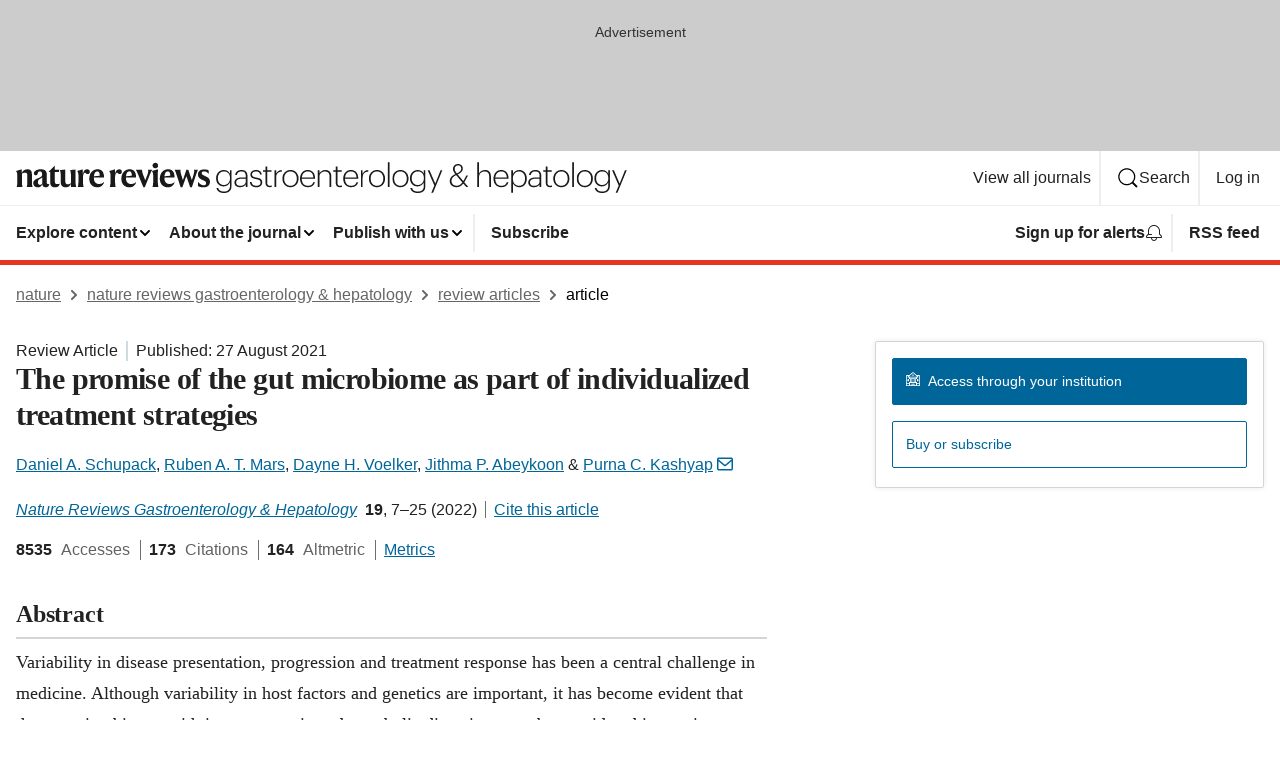

--- FILE ---
content_type: text/html; charset="UTF-8"
request_url: https://www.nature.com/articles/s41575-021-00499-1
body_size: 216135
content:
<!DOCTYPE html>
<html lang="en" class="grade-c">
<head>
    <title>The promise of the gut microbiome as part of individualized treatment strategies | Nature Reviews Gastroenterology &amp; Hepatology</title>
    
        
<link rel="alternate" type="application/rss+xml" href="https://www.nature.com/nrgastro.rss"/>


    
        

        <script id="save-data-connection-testing">
            function hasConnection() {
                return navigator.connection || navigator.mozConnection || navigator.webkitConnection || navigator.msConnection;
            }

            function createLink(src) {
                var preloadLink = document.createElement("link");
                preloadLink.rel = "preload";
                preloadLink.href = src;
                preloadLink.as = "font";
                preloadLink.type = "font/woff2";
                preloadLink.crossOrigin = "";
                document.head.insertBefore(preloadLink, document.head.firstChild);
            }

            var connectionDetail = {
                saveDataEnabled: false,
                slowConnection: false
            };

            var connection = hasConnection();
            if (connection) {
                connectionDetail.saveDataEnabled = connection.saveData;
                if (/\slow-2g|2g/.test(connection.effectiveType)) {
                    connectionDetail.slowConnection = true;
                }
            }

            if (!(connectionDetail.saveDataEnabled || connectionDetail.slowConnection)) {
                createLink("/static/fonts/HardingText-Regular-Web-cecd90984f.woff2");
            } else {
                document.documentElement.classList.add('save-data');
            }
        </script>
    

<link rel="preconnect" href="https://cmp.nature.com" crossorigin>

<meta http-equiv="X-UA-Compatible" content="IE=edge">
<meta name="applicable-device" content="pc,mobile">
<meta name="viewport" content="width=device-width,initial-scale=1.0,maximum-scale=5,user-scalable=yes">
<meta name="360-site-verification" content="5a2dc4ab3fcb9b0393241ffbbb490480" />

<script data-test="dataLayer">
    window.dataLayer = [{"content":{"category":{"contentType":"review article","legacy":{"webtrendsPrimaryArticleType":"reviews","webtrendsSubjectTerms":"gastroenterology;microbiology;microbiota","webtrendsContentCategory":null,"webtrendsContentCollection":null,"webtrendsContentGroup":"Nature Reviews Gastroenterology & Hepatology","webtrendsContentGroupType":null,"webtrendsContentSubGroup":"Review Article","status":null}},"article":{"doi":"10.1038/s41575-021-00499-1"},"attributes":{"cms":null,"deliveryPlatform":"oscar","copyright":{"open":false,"legacy":{"webtrendsLicenceType":null}}},"contentInfo":{"authors":["Daniel A. Schupack","Ruben A. T. Mars","Dayne H. Voelker","Jithma P. Abeykoon","Purna C. Kashyap"],"publishedAt":1630022400,"publishedAtString":"2021-08-27","title":"The promise of the gut microbiome as part of individualized treatment strategies","legacy":null,"publishedAtTime":null,"documentType":"aplusplus","subjects":"Gastroenterology,Microbiology,Microbiota"},"journal":{"pcode":"nrgastro","title":"nature reviews gastroenterology & hepatology","volume":"19","issue":"1","id":41575,"publishingModel":"Subscription Access"},"authorization":{"status":false},"features":[{"name":"furtherReadingSection","present":true}],"collection":null},"page":{"category":{"pageType":"article"},"attributes":{"template":"mosaic","featureFlags":[{"name":"nature-onwards-journey","active":false}],"testGroup":null},"search":null},"privacy":{},"version":"1.0.0","product":null,"session":null,"user":null,"backHalfContent":true,"country":"US","hasBody":true,"uneditedManuscript":false,"twitterId":["o3xnx","o43y9","o3ef7"],"baiduId":"d38bce82bcb44717ccc29a90c4b781ea","japan":false}];
    window.dataLayer.push({
        ga4MeasurementId: 'G-ERRNTNZ807',
        ga360TrackingId: 'UA-71668177-1',
        twitterId: ['3xnx', 'o43y9', 'o3ef7'],
        baiduId: 'd38bce82bcb44717ccc29a90c4b781ea',
        ga4ServerUrl: 'https://collect.nature.com',
        imprint: 'nature'
    });
</script>

<script>
    (function(w, d) {
        w.config = w.config || {};
        w.config.mustardcut = false;

        
        if (w.matchMedia && w.matchMedia('only print, only all and (prefers-color-scheme: no-preference), only all and (prefers-color-scheme: light), only all and (prefers-color-scheme: dark)').matches) {
            w.config.mustardcut = true;
            d.classList.add('js');
            d.classList.remove('grade-c');
            d.classList.remove('no-js');
        }
    })(window, document.documentElement);
</script>
 



     
    
    
        
    
    <style>@media only print, only all and (prefers-color-scheme: no-preference), only all and (prefers-color-scheme: light), only all and (prefers-color-scheme: dark) {  .c-article-editorial-summary__container .c-article-editorial-summary__article-title,.c-card--major .c-card__title,.c-card__title,.u-h2,.u-h3,h2,h3{font-weight:700;-webkit-font-smoothing:antialiased;font-family:Harding,Palatino,serif;letter-spacing:-.0117156rem}.c-article-editorial-summary__container .c-article-editorial-summary__article-title,.c-card__title,.u-h3,h3{font-size:1.25rem;line-height:1.4rem}.c-reading-companion__figure-title,.u-h4{font-weight:700;-webkit-font-smoothing:antialiased;line-height:1.4rem}html{line-height:1.15;text-size-adjust:100%;box-sizing:border-box;font-size:100%;height:100%;overflow-y:scroll}body{background:#eee;color:#222;font-family:-apple-system,BlinkMacSystemFont,Segoe UI,Roboto,Oxygen-Sans,Ubuntu,Cantarell,Helvetica Neue,sans-serif;font-size:1.125rem;line-height:1.76;margin:0;min-height:100%}details,main{display:block}h1{font-size:2em;margin:.67em 0}a,sup{vertical-align:baseline}a{background-color:transparent;color:#069;overflow-wrap:break-word;text-decoration:underline;text-decoration-skip-ink:auto;word-break:break-word}b{font-weight:bolder}sup{font-size:75%;line-height:0;position:relative;top:-.5em}img{border:0;height:auto;max-width:100%;vertical-align:middle}button,input,select{font-family:inherit;font-size:100%;line-height:1.15;margin:0}button,input{overflow:visible}button,select{text-transform:none}[type=submit],button{-webkit-appearance:button}[type=checkbox]{box-sizing:border-box;padding:0}summary{display:list-item}[hidden]{display:none}button{border-radius:0;cursor:pointer;font-family:-apple-system,BlinkMacSystemFont,Segoe UI,Roboto,Oxygen-Sans,Ubuntu,Cantarell,Helvetica Neue,sans-serif}h1{font-weight:700;-webkit-font-smoothing:antialiased;font-family:Harding,Palatino,serif;font-size:2rem;letter-spacing:-.0390625rem;line-height:2.25rem}.c-card--major .c-card__title,.u-h2,.u-h3,h2{font-family:Harding,Palatino,serif;letter-spacing:-.0117156rem}.c-card--major .c-card__title,.u-h2,h2,h2.app-access-wall__title{-webkit-font-smoothing:antialiased}.c-card--major .c-card__title,.u-h2,h2{font-size:1.5rem;font-weight:700;line-height:1.6rem}.u-h3{font-size:1.25rem}.c-card__title,.c-reading-companion__figure-title,.u-h3,.u-h4,h4,h5,h6{font-weight:700;-webkit-font-smoothing:antialiased;line-height:1.4rem}.c-article-editorial-summary__container .c-article-editorial-summary__article-title,.c-card__title,h3{font-family:Harding,Palatino,serif;font-size:1.25rem}.c-article-editorial-summary__container .c-article-editorial-summary__article-title,h3{font-weight:700;-webkit-font-smoothing:antialiased;letter-spacing:-.0117156rem;line-height:1.4rem}.c-reading-companion__figure-title,.u-h4{font-family:-apple-system,BlinkMacSystemFont,Segoe UI,Roboto,Oxygen-Sans,Ubuntu,Cantarell,Helvetica Neue,sans-serif;font-size:1.125rem;letter-spacing:-.0117156rem}input+label{padding-left:.5em}nav ol,nav ul{list-style:none none}p:empty{display:none}.c-nature-box{background-color:#fff;border:1px solid #d5d5d5;border-radius:2px;box-shadow:0 0 5px 0 rgba(51,51,51,.1);line-height:1.3;margin-bottom:24px;padding:16px 16px 3px}.c-nature-box__text{font-size:1rem;margin-bottom:16px}.c-nature-box--access-to-pdf{display:none}@media only screen and (min-width:1024px){.c-nature-box--mobile{display:none}}.c-nature-box .c-pdf-download{margin-bottom:16px!important}.c-nature-box svg+.c-article__button-text{margin-left:8px}.c-nature-box--version{background-color:#eee}.c-nature-box__wrapper{transform:translateZ(0)}.c-nature-box__wrapper--placeholder{min-height:165px}.sans-serif{font-family:-apple-system,BlinkMacSystemFont,Segoe UI,Roboto,Oxygen-Sans,Ubuntu,Cantarell,Helvetica Neue,sans-serif}.article-page{background:#fff}p{overflow-wrap:break-word;word-break:break-word}.c-article-header{font-family:-apple-system,BlinkMacSystemFont,Segoe UI,Roboto,Oxygen-Sans,Ubuntu,Cantarell,Helvetica Neue,sans-serif;margin-bottom:40px}.c-article-identifiers{color:#6f6f6f;display:flex;flex-wrap:wrap;font-size:1rem;line-height:1.3;list-style:none;padding:0}.c-article-identifiers__item{list-style:none;margin-right:8px;padding-right:8px}.c-article-identifiers__item:last-child{margin-right:0;padding-right:0}.c-article-title{font-size:1.5rem;line-height:1.25;margin:0 0 16px}@media only screen and (min-width:768px){.c-article-title{font-size:1.875rem;line-height:1.2}}.c-article-author-list{display:inline;font-size:1rem;list-style:none;margin:0 8px 0 0;padding:0;width:100%}.c-article-author-list__item{display:inline;padding-right:0}.c-article-author-list svg{margin-left:4px}.c-article-author-list__show-more{display:none;margin-right:4px}.c-article-author-list__button,.js .c-article-author-list__item--hide,.js .c-article-author-list__show-more{display:none}.js .c-article-author-list--long .c-article-author-list__show-more,.js .c-article-author-list--long+.c-article-author-list__button{display:inline}@media only screen and (max-width:539px){.js .c-article-author-list__item--hide-small-screen{display:none}.js .c-article-author-list--short .c-article-author-list__show-more,.js .c-article-author-list--short+.c-article-author-list__button{display:inline}}#uptodate-client,.js .c-article-author-list--expanded .c-article-author-list__show-more{display:none!important}.js .c-article-author-list--expanded .c-article-author-list__item--hide-small-screen{display:inline!important}.c-article-author-list__button,.c-button-author-list{background:#ebf1f5;border:4px solid #ebf1f5;border-radius:20px;color:#666;font-size:.875rem;line-height:1.4;padding:2px 11px 2px 8px;text-decoration:none}.c-article-author-list__button svg,.c-button-author-list svg{margin:1px 4px 0 0}.c-article-author-list__button:hover,.c-button-author-list:hover{background:#069;border-color:transparent;color:#fff}.c-article-info-details{font-size:1rem;margin-bottom:8px;margin-top:16px}.c-article-info-details__cite-as{border-left:1px solid #6f6f6f;margin-left:8px;padding-left:8px}.c-article-metrics-bar{display:flex;flex-wrap:wrap;font-size:1rem;line-height:1.3}.c-article-metrics-bar__wrapper{margin:16px 0}.c-article-metrics-bar__item{align-items:baseline;border-right:1px solid #6f6f6f;margin-right:8px}.c-article-metrics-bar__item:last-child{border-right:0}.c-article-metrics-bar__count{font-weight:700;margin:0}.c-article-metrics-bar__label{color:#626262;font-style:normal;font-weight:400;margin:0 10px 0 5px}.c-article-metrics-bar__details{margin:0}.c-article-main-column{font-family:Harding,Palatino,serif;margin-right:8.6%;width:60.2%}@media only screen and (max-width:1023px){.c-article-main-column{margin-right:0;width:100%}}.c-article-extras{float:left;font-family:-apple-system,BlinkMacSystemFont,Segoe UI,Roboto,Oxygen-Sans,Ubuntu,Cantarell,Helvetica Neue,sans-serif;width:31.2%}@media only screen and (max-width:1023px){.c-article-extras{display:none}}.c-article-associated-content__container .c-article-associated-content__title,.c-article-section__title{border-bottom:2px solid #d5d5d5;font-size:1.25rem;margin:0;padding-bottom:8px}@media only screen and (min-width:768px){.c-article-associated-content__container .c-article-associated-content__title,.c-article-section__title{font-size:1.5rem;line-height:1.24}}.c-article-associated-content__container .c-article-associated-content__title{margin-bottom:8px}.c-article-body p{margin-bottom:24px;margin-top:0}.c-article-section{clear:both}.c-article-section__content{margin-bottom:40px;padding-top:8px}@media only screen and (max-width:1023px){.c-article-section__content{padding-left:0}}.c-article-authors-search{margin-bottom:24px;margin-top:0}.c-article-authors-search__item,.c-article-authors-search__title{font-family:-apple-system,BlinkMacSystemFont,Segoe UI,Roboto,Oxygen-Sans,Ubuntu,Cantarell,Helvetica Neue,sans-serif}.c-article-authors-search__title{color:#626262;font-size:1.05rem;font-weight:700;margin:0;padding:0}.c-article-authors-search__item{font-size:1rem}.c-article-authors-search__text{margin:0}.c-code-block{border:1px solid #fff;font-family:monospace;margin:0 0 24px;padding:20px}.c-code-block__heading{font-weight:400;margin-bottom:16px}.c-code-block__line{display:block;overflow-wrap:break-word;white-space:pre-wrap}.c-article-share-box__no-sharelink-info{font-size:.813rem;font-weight:700;margin-bottom:24px;padding-top:4px}.c-article-share-box__only-read-input{border:1px solid #d5d5d5;box-sizing:content-box;display:inline-block;font-size:.875rem;font-weight:700;height:24px;margin-bottom:8px;padding:8px 10px}.c-article-share-box__button--link-like{background-color:transparent;border:0;color:#069;cursor:pointer;font-size:.875rem;margin-bottom:8px;margin-left:10px}.c-article-editorial-summary__container{font-family:-apple-system,BlinkMacSystemFont,Segoe UI,Roboto,Oxygen-Sans,Ubuntu,Cantarell,Helvetica Neue,sans-serif;font-size:1rem}.c-article-editorial-summary__container .c-article-editorial-summary__content p:last-child{margin-bottom:0}.c-article-editorial-summary__container .c-article-editorial-summary__content--less{max-height:9.5rem;overflow:hidden}.c-article-editorial-summary__container .c-article-editorial-summary__button{background-color:#fff;border:0;color:#069;font-size:.875rem;margin-bottom:16px}.c-article-editorial-summary__container .c-article-editorial-summary__button.active,.c-article-editorial-summary__container .c-article-editorial-summary__button.hover,.c-article-editorial-summary__container .c-article-editorial-summary__button:active,.c-article-editorial-summary__container .c-article-editorial-summary__button:hover{text-decoration:underline;text-decoration-skip-ink:auto}.c-article-associated-content__container .c-article-associated-content__collection-label{font-size:.875rem;line-height:1.4}.c-article-associated-content__container .c-article-associated-content__collection-title{line-height:1.3}.c-reading-companion{clear:both;min-height:389px}.c-reading-companion__sticky{max-width:389px}.c-reading-companion__scroll-pane{margin:0;min-height:200px;overflow:hidden auto}.c-reading-companion__tabs{display:flex;flex-flow:row nowrap;font-size:1rem;list-style:none;margin:0 0 8px;padding:0}.c-reading-companion__tabs>li{flex-grow:1}.c-reading-companion__tab{background-color:#eee;border:1px solid #d5d5d5;border-image:initial;border-left-width:0;color:#0067c5;font-size:1rem;padding:8px 8px 8px 15px;text-align:left;width:100%}.c-reading-companion__tabs li:first-child .c-reading-companion__tab{border-left-width:1px}.c-reading-companion__tab--active{background-color:#fff;border-bottom:1px solid #fff;color:#222;font-weight:700}.c-reading-companion__sections-list{list-style:none;padding:0}.c-reading-companion__figures-list,.c-reading-companion__references-list{list-style:none;min-height:389px;padding:0}.c-reading-companion__references-list--numeric{list-style:decimal inside}.c-reading-companion__sections-list{margin:0 0 8px;min-height:50px}.c-reading-companion__section-item{font-size:1rem;padding:0}.c-reading-companion__section-item a{display:block;line-height:1.5;overflow:hidden;padding:8px 0 8px 16px;text-overflow:ellipsis;white-space:nowrap}.c-reading-companion__figure-item{border-top:1px solid #d5d5d5;font-size:1rem;padding:16px 8px 16px 0}.c-reading-companion__figure-item:first-child{border-top:none;padding-top:8px}.c-reading-companion__reference-item{border-top:1px solid #d5d5d5;font-size:1rem;padding:8px 8px 8px 16px}.c-reading-companion__reference-item:first-child{border-top:none}.c-reading-companion__reference-item a{word-break:break-word}.c-reading-companion__reference-citation{display:inline}.c-reading-companion__reference-links{font-size:.813rem;font-weight:700;list-style:none;margin:8px 0 0;padding:0;text-align:right}.c-reading-companion__reference-links>a{display:inline-block;padding-left:8px}.c-reading-companion__reference-links>a:first-child{display:inline-block;padding-left:0}.c-reading-companion__figure-title{display:block;margin:0 0 8px}.c-reading-companion__figure-links{display:flex;justify-content:space-between;margin:8px 0 0}.c-reading-companion__figure-links>a{align-items:center;display:flex}.c-reading-companion__figure-full-link svg{height:.8em;margin-left:2px}.c-reading-companion__panel{border-top:none;display:none;margin-top:0;padding-top:0}.c-cod,.c-reading-companion__panel--active{display:block}.c-cod{font-size:1rem;width:100%}.c-cod__form{background:#ebf0f3}.c-cod__prompt{font-size:1.125rem;line-height:1.3;margin:0 0 24px}.c-cod__label{display:block;margin:0 0 4px}.c-cod__row{display:flex;margin:0 0 16px}.c-cod__row:last-child{margin:0}.c-cod__input{border:1px solid #d5d5d5;border-radius:2px;flex:1 1 auto;margin:0;padding:13px}.c-cod__input--submit{background-color:#069;border:1px solid #069;color:#fff;flex-shrink:1;margin-left:8px;transition:background-color .2s ease-out 0s,color .2s ease-out 0s}.c-cod__input--submit-single{flex-basis:100%;flex-shrink:0;margin:0}.c-cod__input--submit:focus,.c-cod__input--submit:hover{background-color:#fff;color:#069}.c-pdf-download__link .u-icon{padding-top:2px}.c-pdf-download{display:flex;margin-bottom:24px;max-height:48px}@media only screen and (min-width:540px){.c-pdf-download{max-height:none}}@media only screen and (min-width:1024px){.c-pdf-download{max-height:48px}}.c-pdf-download__link{display:flex;flex:1 1 0%}.c-pdf-download__link:hover{text-decoration:none}.c-pdf-download__text{padding-right:4px}@media only screen and (max-width:539px){.c-pdf-download__text{text-transform:capitalize}}@media only screen and (min-width:540px){.c-pdf-download__text{padding-right:8px}}.c-context-bar--sticky .c-pdf-download{display:block;margin-bottom:0;white-space:nowrap}@media only screen and (max-width:539px){.c-pdf-download .u-sticky-visually-hidden{border:0;clip:rect(0,0,0,0);height:1px;margin:-100%;overflow:hidden;padding:0;position:absolute!important;width:1px}}.c-pdf-container{display:flex;justify-content:flex-end}@media only screen and (max-width:539px){.c-pdf-container .c-pdf-download{display:flex;flex-basis:100%}}.c-pdf-container .c-pdf-download+.c-pdf-download{margin-left:16px}.c-article-extras .c-pdf-container .c-pdf-download{width:100%}.c-article-extras .c-pdf-container .c-pdf-download+.c-pdf-download{margin-left:0}@media only screen and (min-width:540px){.c-context-bar--sticky .c-pdf-download__link{align-items:center;flex:1 1 183px}}@media only screen and (max-width:320px){.c-context-bar--sticky .c-pdf-download__link{padding:16px}}.article-page--commercial .c-article-main-column .c-pdf-button__container .c-pdf-download{display:none}@media only screen and (max-width:1023px){.article-page--commercial .c-article-main-column .c-pdf-button__container .c-pdf-download{display:block}}.c-recommendations-column-switch .c-meta{margin-top:auto}.c-context-bar{box-shadow:0 0 10px 0 rgba(51,51,51,.2);position:relative;width:100%}.c-context-bar__container{margin:0 auto;max-width:1280px;padding:0 16px}.c-context-bar__title{display:none}.app-researcher-popup__link.hover,.app-researcher-popup__link.visited,.app-researcher-popup__link:hover,.app-researcher-popup__link:visited,.c-article-metrics__heading a,.c-article-metrics__posts .c-card__title a{color:inherit}.c-article-authors-search__list{align-items:center;display:flex;flex-wrap:wrap;gap:16px 16px;justify-content:center}@media only screen and (min-width:320px){.c-article-authors-search__list{justify-content:normal}}.c-article-authors-search__text{align-items:center;display:flex;flex-flow:column wrap;font-size:14px;justify-content:center}@media only screen and (min-width:320px){.c-article-authors-search__text{flex-direction:row;font-size:16px}}.c-article-authors-search__links-text{font-weight:700;margin-right:8px;text-align:center}@media only screen and (min-width:320px){.c-article-authors-search__links-text{text-align:left}}.c-article-authors-search__list-item--left{flex:1 1 100%}@media only screen and (min-width:320px){.c-article-authors-search__list-item--left{flex-basis:auto}}.c-article-authors-search__list-item--right{flex:1 1 auto}.c-article-identifiers{margin:0}.c-article-identifiers__item{border-right:2px solid #cedbe0;color:#222;font-size:14px}@media only screen and (min-width:320px){.c-article-identifiers__item{font-size:16px}}.c-article-identifiers__item:last-child{border-right:none}.c-article-metrics__posts .c-card__title{font-size:1.05rem}.c-article-metrics__posts .c-card__title+span{color:#6f6f6f;font-size:1rem}.app-author-list{color:#222;font-family:-apple-system,BlinkMacSystemFont,Segoe UI,Roboto,Oxygen-Sans,Ubuntu,Cantarell,Helvetica Neue,sans-serif;font-size:1rem;line-height:1.4;list-style:none;margin:0;padding:0}.app-author-list>li,.c-breadcrumbs>li,.c-footer__links>li,.js .app-author-list,.u-list-comma-separated>li,.u-list-inline>li{display:inline}.app-author-list>li:not(:first-child):not(:last-child):before{content:", "}.app-author-list>li:not(:only-child):last-child:before{content:" & "}.app-author-list--compact{font-size:.875rem;line-height:1.4}.app-author-list--truncated>li:not(:only-child):last-child:before{content:" ... "}.js .app-author-list__hide{display:none;visibility:hidden}.js .app-author-list__hide:first-child+*{margin-block-start:0}.c-ad{text-align:center}@media only screen and (min-width:320px){.c-ad{padding:8px}}.c-ad--728x90{background-color:#ccc;display:none}.c-ad--728x90 .c-ad__inner{min-height:calc(1.5em + 94px)}@media only screen and (min-width:768px){.js .c-ad--728x90{display:none}.js .u-show-following-ad+.c-ad--728x90{display:block}}.c-ad__label{color:#333;font-weight:400;line-height:1.5;margin-bottom:4px}.c-ad__label,.c-meta{font-family:-apple-system,BlinkMacSystemFont,Segoe UI,Roboto,Oxygen-Sans,Ubuntu,Cantarell,Helvetica Neue,sans-serif;font-size:.875rem}.c-meta{color:inherit;line-height:1.4;list-style:none;margin:0;padding:0}.c-meta--large{font-size:1rem}.c-meta--large .c-meta__item{margin-bottom:8px}.c-meta__item{display:inline-block;margin-bottom:4px}.c-meta__item:not(:last-child){border-right:1px solid #d5d5d5;margin-right:4px;padding-right:4px}@media only screen and (max-width:539px){.c-meta__item--block-sm-max{display:block}.c-meta__item--block-sm-max:not(:last-child){border-right:none;margin-right:0;padding-right:0}}@media only screen and (min-width:1024px){.c-meta__item--block-at-lg{display:block}.c-meta__item--block-at-lg:not(:last-child){border-right:none;margin-right:0;padding-right:0}}.c-meta__type{font-weight:700;text-transform:none}.c-skip-link{background:#069;bottom:auto;color:#fff;font-family:-apple-system,BlinkMacSystemFont,Segoe UI,Roboto,Oxygen-Sans,Ubuntu,Cantarell,Helvetica Neue,sans-serif;font-size:.875rem;padding:8px;position:absolute;text-align:center;transform:translateY(-100%);z-index:9999}@media (prefers-reduced-motion:reduce){.c-skip-link{transition:top .3s ease-in-out 0s}}@media print{.c-skip-link{display:none}}.c-skip-link:link{color:#fff}.c-status-message{align-items:center;box-sizing:border-box;display:flex;font-family:-apple-system,BlinkMacSystemFont,Segoe UI,Roboto,Oxygen-Sans,Ubuntu,Cantarell,Helvetica Neue,sans-serif;font-size:1rem;position:relative;width:100%}.c-card__summary>p:last-child,.c-status-message :last-child{margin-bottom:0}.c-status-message--boxed{background-color:#fff;border:1px solid #eee;border-radius:2px;line-height:1.4;padding:16px}.c-status-message__heading{font-family:-apple-system,BlinkMacSystemFont,Segoe UI,Roboto,Oxygen-Sans,Ubuntu,Cantarell,Helvetica Neue,sans-serif;font-size:1rem;font-weight:700}.c-status-message__icon{fill:currentcolor;display:inline-block;flex:0 0 auto;height:1.5em;margin-right:8px;transform:translate(0);vertical-align:text-top;width:1.5em}.c-status-message__icon--top{align-self:flex-start}.c-status-message--info .c-status-message__icon{color:#003f8d}.c-status-message--boxed.c-status-message--info{border-bottom:4px solid #003f8d}.c-status-message--error .c-status-message__icon{color:#c40606}.c-status-message--boxed.c-status-message--error{border-bottom:4px solid #c40606}.c-status-message--success .c-status-message__icon{color:#00b8b0}.c-status-message--boxed.c-status-message--success{border-bottom:4px solid #00b8b0}.c-status-message--warning .c-status-message__icon{color:#edbc53}.c-status-message--boxed.c-status-message--warning{border-bottom:4px solid #edbc53}.c-breadcrumbs{color:#000;font-family:-apple-system,BlinkMacSystemFont,Segoe UI,Roboto,Oxygen-Sans,Ubuntu,Cantarell,Helvetica Neue,sans-serif;font-size:1rem;list-style:none;margin:0;padding:0}.c-breadcrumbs__link{color:#666}svg.c-breadcrumbs__chevron{margin:4px 4px 0;fill:#888;height:10px;width:10px}@media only screen and (max-width:539px){.c-breadcrumbs .c-breadcrumbs__item{display:none}.c-breadcrumbs .c-breadcrumbs__item:last-child,.c-breadcrumbs .c-breadcrumbs__item:nth-last-child(2){display:inline}}.c-card{background-color:transparent;border:0;box-shadow:none;display:flex;flex-direction:column;font-size:14px;min-width:0;overflow:hidden;padding:0;position:relative}.c-card--no-shape{background:0 0;border:0;box-shadow:none}.c-card__image{display:flex;justify-content:center;overflow:hidden;padding-bottom:56.25%;position:relative}@supports (aspect-ratio:1/1){.c-card__image{padding-bottom:0}}.c-card__image img{left:0;min-height:100%;min-width:100%;position:absolute}@supports ((-o-object-fit:cover) or (object-fit:cover)){.c-card__image img{height:100%;object-fit:cover;width:100%}}.c-card__body{flex:1 1 auto;padding:16px}.c-card--no-shape .c-card__body{padding:0}.c-card--no-shape .c-card__body:not(:first-child){padding-top:16px}.c-card__title{letter-spacing:-.01875rem;margin-bottom:8px;margin-top:0}[lang=de] .c-card__title{hyphens:auto}.c-card__summary{line-height:1.4}.c-card__summary>p{margin-bottom:5px}.c-card__summary a{text-decoration:underline}.c-card__link:not(.c-card__link--no-block-link):before{bottom:0;content:"";left:0;position:absolute;right:0;top:0}.c-card--flush .c-card__body{padding:0}.c-card--major{font-size:1rem}.c-card--dark{background-color:#29303c;border-width:0;color:#e3e4e5}.c-card--dark .c-card__title{color:#fff}.c-card--dark .c-card__link,.c-card--dark .c-card__summary a{color:inherit}.c-header{background-color:#fff;border-bottom:5px solid #000;font-size:1rem;line-height:1.4;margin-bottom:16px}.c-header__row{padding:0;position:relative}.c-header__row:not(:last-child){border-bottom:1px solid #eee}.c-header__split{align-items:center;display:flex;justify-content:space-between}.c-header__logo-container{flex:1 1 0px;line-height:0;margin:8px 24px 8px 0}.c-header__logo{transform:translateZ(0)}.c-header__logo img{max-height:32px}.c-header__container{margin:0 auto;max-width:1280px}.c-header__menu{align-items:center;display:flex;flex:0 1 auto;flex-wrap:wrap;font-weight:700;gap:8px 8px;line-height:1.4;list-style:none;margin:0 -4px;padding:0}@media print{.c-header__menu{display:none}}@media only screen and (max-width:1023px){.c-header__menu--hide-lg-max{display:none;visibility:hidden}}.c-header__menu--global{font-weight:400;justify-content:flex-end}.c-header__menu--global svg{display:none;visibility:hidden}.c-header__menu--global svg:first-child+*{margin-block-start:0}@media only screen and (min-width:540px){.c-header__menu--global svg{display:block;visibility:visible}}.c-header__menu--journal{font-size:.875rem;margin:8px 0 8px -8px}@media only screen and (min-width:540px){.c-header__menu--journal{flex-wrap:nowrap;font-size:1rem}}.c-header__item{padding-bottom:0;padding-top:0;position:static}.c-header__item--pipe{border-left:2px solid #eee;padding-left:8px}.c-header__item--padding{padding-bottom:8px;padding-top:8px}@media only screen and (min-width:540px){.c-header__item--dropdown-menu{position:relative}}@media only screen and (min-width:1024px){.c-header__item--hide-lg{display:none;visibility:hidden}}@media only screen and (max-width:767px){.c-header__item--hide-md-max{display:none;visibility:hidden}.c-header__item--hide-md-max:first-child+*{margin-block-start:0}}.c-header__link{align-items:center;color:inherit;display:inline-flex;gap:4px 4px;padding:8px;white-space:nowrap}.c-header__link svg{transition-duration:.2s}.c-header__show-text{display:none;visibility:hidden}.has-tethered .c-header__heading--js-hide:first-child+*{margin-block-start:0}@media only screen and (min-width:540px){.c-header__show-text{display:inline;visibility:visible}}.c-header__show-text-sm{display:inline;visibility:visible}@media only screen and (min-width:540px){.c-header__show-text-sm{display:none;visibility:hidden}.c-header__show-text-sm:first-child+*{margin-block-start:0}}.c-header__dropdown{background-color:#000;border-bottom:1px solid #2f2f2f;color:#eee;font-size:.875rem;line-height:1.2;padding:16px 0}@media print{.c-header__dropdown{display:none}}.c-header__heading{display:inline-block;font-family:-apple-system,BlinkMacSystemFont,Segoe UI,Roboto,Oxygen-Sans,Ubuntu,Cantarell,Helvetica Neue,sans-serif;font-size:1.25rem;font-weight:400;line-height:1.4;margin-bottom:8px}.c-header__heading--keyline{border-top:1px solid;border-color:#2f2f2f;margin-top:16px;padding-top:16px;width:100%}.c-header__list{display:flex;flex-wrap:wrap;gap:0 16px;list-style:none;margin:0 -8px}.c-header__flush{margin:0 -8px}.c-header__visually-hidden{border:0;clip:rect(0,0,0,0);height:1px;margin:-100%;overflow:hidden;padding:0;position:absolute!important;width:1px}.c-header__search-form{margin-bottom:8px}.c-header__search-layout{display:flex;flex-wrap:wrap;gap:16px 16px}.c-header__search-layout>:first-child{flex:999 1 auto}.c-header__search-layout>*{flex:1 1 auto}.c-header__search-layout--max-width{max-width:720px}.c-header__search-button{align-items:center;background-color:transparent;background-image:none;border:1px solid #fff;border-radius:2px;color:#fff;cursor:pointer;display:flex;font-family:sans-serif;font-size:1rem;justify-content:center;line-height:1.15;margin:0;padding:8px 16px;position:relative;text-decoration:none;transition:all .25s ease 0s,color .25s ease 0s,border-color .25s ease 0s;width:100%}.c-header__input,.c-header__select{border:1px solid;border-radius:3px;box-sizing:border-box;font-size:1rem;padding:8px 16px;width:100%}.c-header__select{-webkit-appearance:none;background-image:url("data:image/svg+xml,%3Csvg height='16' viewBox='0 0 16 16' width='16' xmlns='http://www.w3.org/2000/svg'%3E%3Cpath d='m5.58578644 3-3.29289322-3.29289322c-.39052429-.39052429-.39052429-1.02368927 0-1.41421356s1.02368927-.39052429 1.41421356 0l4 4c.39052429.39052429.39052429 1.02368927 0 1.41421356l-4 4c-.39052429.39052429-1.02368927.39052429-1.41421356 0s-.39052429-1.02368927 0-1.41421356z' fill='%23333' fill-rule='evenodd' transform='matrix(0 1 -1 0 11 3)'/%3E%3C/svg%3E");background-position:right .7em top 50%;background-repeat:no-repeat;background-size:1em;box-shadow:0 1px 0 1px rgba(0,0,0,.04);display:block;margin:0;max-width:100%;min-width:150px}@media only screen and (min-width:540px){.c-header__menu--journal .c-header__item--dropdown-menu:last-child .c-header__dropdown.has-tethered{left:auto;right:0}}@media only screen and (min-width:768px){.c-header__menu--journal .c-header__item--dropdown-menu:last-child .c-header__dropdown.has-tethered{left:0;right:auto}}.c-header__dropdown.has-tethered{border-bottom:0;border-radius:0 0 2px 2px;left:0;position:absolute;top:100%;transform:translateY(5px);width:100%;z-index:1}@media only screen and (min-width:540px){.c-header__dropdown.has-tethered{transform:translateY(8px);width:auto}}@media only screen and (min-width:768px){.c-header__dropdown.has-tethered{min-width:225px}}.c-header__dropdown--full-width.has-tethered{padding:32px 0 24px;transform:none;width:100%}.has-tethered .c-header__heading--js-hide{display:none;visibility:hidden}.has-tethered .c-header__list--js-stack{flex-direction:column}.has-tethered .c-header__item--keyline,.has-tethered .c-header__list~.c-header__list .c-header__item:first-child{border-top:1px solid #d5d5d5;margin-top:8px;padding-top:8px}.c-header__item--snid-account-widget{display:flex}.c-header__container{padding:0 4px}.c-header__list{padding:0 12px}.c-header__menu .c-header__link{font-size:14px}.c-header__item--snid-account-widget .c-header__link{padding:8px}.c-header__menu--journal{margin-left:0}@media only screen and (min-width:540px){.c-header__container{padding:0 16px}.c-header__menu--journal{margin-left:-8px}.c-header__menu .c-header__link{font-size:16px}.c-header__link--search{gap:13px 13px}}.u-button{align-items:center;background-color:transparent;background-image:none;border-radius:2px;cursor:pointer;display:inline-flex;font-family:sans-serif;font-size:1rem;justify-content:center;line-height:1.3;margin:0;padding:8px;position:relative;text-decoration:none;transition:all .25s ease 0s,color .25s ease 0s,border-color .25s ease 0s;width:auto}.u-button svg,.u-button--primary svg{fill:currentcolor}.u-button{border:1px solid #069;color:#069}.u-button--primary{background-color:#069;background-image:none;border:1px solid #069;color:#fff}.u-button--full-width{display:flex;width:100%}.u-display-none{display:none}.js .u-js-hide,.u-hide{display:none;visibility:hidden}.u-hide:first-child+*{margin-block-start:0}.u-visually-hidden{border:0;clip:rect(0,0,0,0);height:1px;margin:-100%;overflow:hidden;padding:0;position:absolute!important;width:1px}@media print{.u-hide-print{display:none}}@media only screen and (min-width:1024px){.u-hide-at-lg{display:none;visibility:hidden}.u-hide-at-lg:first-child+*{margin-block-start:0}}.u-clearfix:after,.u-clearfix:before{content:"";display:table}.u-clearfix:after{clear:both}.u-color-open-access{color:#b74616}.u-float-left{float:left}.u-icon{fill:currentcolor;display:inline-block;height:1em;transform:translate(0);vertical-align:text-top;width:1em}.u-full-height{height:100%}.u-list-reset{list-style:none;margin:0;padding:0}.u-container{margin:0 auto;max-width:1280px;padding:0 16px}.u-justify-content-space-between{justify-content:space-between}.u-mt-32{margin-top:32px}.u-mb-8{margin-bottom:8px}.u-mb-16{margin-bottom:16px}.u-mb-24{margin-bottom:24px}.u-mb-32{margin-bottom:32px}.u-mb-48{margin-bottom:48px}.u-pa-16{padding:16px}html *,html :after,html :before{box-sizing:inherit}.c-article-section__title,.c-article-title{font-weight:700}.c-card__title{line-height:1.4em}.c-article__button{background-color:#069;border:1px solid #069;border-radius:2px;color:#fff;display:flex;font-family:-apple-system,BlinkMacSystemFont,Segoe UI,Roboto,Oxygen-Sans,Ubuntu,Cantarell,Helvetica Neue,sans-serif;font-size:.875rem;line-height:1.4;margin-bottom:16px;padding:13px;transition:background-color .2s ease-out 0s,color .2s ease-out 0s}.c-article__button,.c-article__button:hover{text-decoration:none}.c-article__button--inverted,.c-article__button:hover{background-color:#fff;color:#069}.c-article__button--inverted:hover{background-color:#069;color:#fff}.c-header__link{text-decoration:inherit}.grade-c-hide{display:block}.c-pdf-download__link{padding:13px 24px} } </style>




    
        <link data-test="critical-css-handler" data-inline-css-source="critical-css" rel="stylesheet" href="/static/css/enhanced-article-nature-branded-315a16c812.css" media="print" onload="this.media='only print, only all and (prefers-color-scheme: no-preference), only all and (prefers-color-scheme: light), only all and (prefers-color-scheme: dark)';this.onload=null">
    
    <noscript>
        <link rel="stylesheet" type="text/css" href="/static/css/enhanced-article-nature-branded-315a16c812.css" media="only print, only all and (prefers-color-scheme: no-preference), only all and (prefers-color-scheme: light), only all and (prefers-color-scheme: dark)">
    </noscript>

<link rel="stylesheet" type="text/css" href="/static/css/article-print-fb7cb72232.css" media="print">
    



<link rel="apple-touch-icon" sizes="180x180" href=/static/images/favicons/nature/apple-touch-icon-f39cb19454.png>
<link rel="icon" type="image/png" sizes="48x48" href=/static/images/favicons/nature/favicon-48x48-b52890008c.png>
<link rel="icon" type="image/png" sizes="32x32" href=/static/images/favicons/nature/favicon-32x32-3fe59ece92.png>
<link rel="icon" type="image/png" sizes="16x16" href=/static/images/favicons/nature/favicon-16x16-951651ab72.png>
<link rel="manifest" href=/static/manifest.json crossorigin="use-credentials">
<link rel="mask-icon" href=/static/images/favicons/nature/safari-pinned-tab-69bff48fe6.svg color="#000000">
<link rel="shortcut icon" href=/static/images/favicons/nature/favicon.ico>
<meta name="msapplication-TileColor" content="#000000">
<meta name="msapplication-config" content=/static/browserconfig.xml>
<meta name="theme-color" content="#000000">
<meta name="application-name" content="Nature">


<script>
    (function () {
        if ( typeof window.CustomEvent === "function" ) return false;
        function CustomEvent ( event, params ) {
            params = params || { bubbles: false, cancelable: false, detail: null };
            var evt = document.createEvent( 'CustomEvent' );
            evt.initCustomEvent( event, params.bubbles, params.cancelable, params.detail );
            return evt;
        }

        CustomEvent.prototype = window.Event.prototype;

        window.CustomEvent = CustomEvent;
    })();
</script>


<script>
    (function (w, d, s) {
        var urlParams = new URLSearchParams(w.location.search);
        if (urlParams.get('gptAdsTest') !== null) {
            d.addEventListener('sncc:initialise', function (e) {
                var t = d.createElement(s);
                var h = d.getElementsByTagName(s)[0];
                t.src = 'https://' + (e.detail.C03 ? 'securepubads.g.doubleclick' : 'pagead2.googlesyndication') + '.net/tag/js/gpt.js';
                t.async = false;
                t.onload = function () {
                    var n = d.createElement(s);
                    n.src = 'https://fed-libs.nature.com/production/gpt-ads-gtm.min.js';
                    n.async = false;
                    h.insertAdjacentElement('afterend', n);
                };
                h.insertAdjacentElement('afterend', t);
            })
        }
    })(window, document, 'script');
</script>
    
<!-- Google Tag Manager -->
<script data-test="gtm-head">
    window.initGTM = function() {
        if (window.config.mustardcut) {
            (function (w, d, s, l, i) {
                w[l] = w[l] || [];
                w[l].push({'gtm.start': new Date().getTime(), event: 'gtm.js'});
                var f = d.getElementsByTagName(s)[0],
                        j = d.createElement(s),
                        dl = l != 'dataLayer' ? '&l=' + l : '';
                j.async = true;
                j.src = 'https://sgtm.nature.com/gtm.js?id=' + i + dl;
                f.parentNode.insertBefore(j, f);
            })(window, document, 'script', 'dataLayer', 'GTM-MRVXSHQ');
        }
    }
</script>
<!-- End Google Tag Manager -->

    <script>
    (function(w,d,t) {
        function cc() {
            var h = w.location.hostname;
            if (h === 'preview-www.nature.com') return;
            var e = d.createElement(t),
                s = d.getElementsByTagName(t)[0];
            if (h === 'nature.com' || h.endsWith('.nature.com')) {
                e.src = 'https://cmp.nature.com/production_live/en/consent-bundle-8-102.js';
                e.setAttribute('onload', "initGTM(window,document,'script','dataLayer','GTM-MRVXSHQ')");
            } else {
                e.src = '/static/js/cookie-consent-es5-bundle-8d962b73c2.js';
                e.setAttribute('data-consent', h);
            }
            s.insertAdjacentElement('afterend', e);
        }
        cc();
    })(window,document,'script');
</script>


<script id="js-position0">
    (function(w, d) {
        w.idpVerifyPrefix = 'https://verify.nature.com';
        w.ra21Host = 'https://wayf.springernature.com';
        var moduleSupport = (function() {
            return 'noModule' in d.createElement('script');
        })();

        if (w.config.mustardcut === true) {
            w.loader = {
                index: 0,
                registered: [],
                scripts: [
                    
                        {src: '/static/js/global-article-es6-bundle-4b65fc7e00.js', test: 'global-article-js', module: true},
                        {src: '/static/js/global-article-es5-bundle-432fb5ed2f.js', test: 'global-article-js', nomodule: true},
                        {src: '/static/js/shared-es6-bundle-0c7392804a.js', test: 'shared-js', module: true},
                        {src: '/static/js/shared-es5-bundle-f97043df39.js', test: 'shared-js', nomodule: true},
                        {src: '/static/js/header-150-es6-bundle-5bb959eaa1.js', test: 'header-150-js', module: true},
                        {src: '/static/js/header-150-es5-bundle-994fde5b1d.js', test: 'header-150-js', nomodule: true}
                    
                ].filter(function (s) {
                    if (s.src === null) return false;
                    if (moduleSupport && s.nomodule) return false;
                    return !(!moduleSupport && s.module);
                }),

                register: function (value) {
                    this.registered.push(value);
                },

                ready: function () {
                    if (this.registered.length === this.scripts.length) {
                        this.registered.forEach(function (fn) {
                            if (typeof fn === 'function') {
                                setTimeout(fn, 0); 
                            }
                        });
                        this.ready = function () {};
                    }
                },

                insert: function (s) {
                    var t = d.getElementById('js-position' + this.index);
                    if (t && t.insertAdjacentElement) {
                        t.insertAdjacentElement('afterend', s);
                    } else {
                        d.head.appendChild(s);
                    }
                    ++this.index;
                },

                createScript: function (script, beforeLoad) {
                    var s = d.createElement('script');
                    s.id = 'js-position' + (this.index + 1);
                    s.setAttribute('data-test', script.test);
                    if (beforeLoad) {
                        s.defer = 'defer';
                        s.onload = function () {
                            if (script.noinit) {
                                loader.register(true);
                            }
                            if (d.readyState === 'interactive' || d.readyState === 'complete') {
                                loader.ready();
                            }
                        };
                    } else {
                        s.async = 'async';
                    }
                    s.src = script.src;
                    return s;
                },

                init: function () {
                    this.scripts.forEach(function (s) {
                        loader.insert(loader.createScript(s, true));
                    });

                    d.addEventListener('DOMContentLoaded', function () {
                        loader.ready();
                        var conditionalScripts;
                        
                            conditionalScripts = [
                                {match: 'div[data-pan-container]', src: '/static/js/pan-zoom-es6-bundle-464a2af269.js', test: 'pan-zoom-js',  module: true },
                                {match: 'div[data-pan-container]', src: '/static/js/pan-zoom-es5-bundle-98fb9b653b.js', test: 'pan-zoom-js',  nomodule: true },
                                {match: 'math,span.mathjax-tex', src: '/static/js/math-es6-bundle-cfe28c12e7.js', test: 'math-js', module: true},
                                {match: 'math,span.mathjax-tex', src: '/static/js/math-es5-bundle-41a1a3e87a.js', test: 'math-js', nomodule: true}
                            ];
                        

                        if (conditionalScripts) {
                            conditionalScripts.filter(function (script) {
                                return !!document.querySelector(script.match) && !((moduleSupport && script.nomodule) || (!moduleSupport && script.module));
                            }).forEach(function (script) {
                                loader.insert(loader.createScript(script));
                            });
                        }
                    }, false);
                }
            };
            loader.init();
        }
    })(window, document);
</script>










<meta name="robots" content="noarchive">
<meta name="access" content="No">


<link rel="search" href="https://www.nature.com/search">
<link rel="search" href="https://www.nature.com/opensearch/opensearch.xml" type="application/opensearchdescription+xml" title="nature.com">
<link rel="search" href="https://www.nature.com/opensearch/request" type="application/sru+xml" title="nature.com">





    
    <script type="application/ld+json">{"mainEntity":{"headline":"The promise of the gut microbiome as part of individualized treatment strategies","description":"Variability in disease presentation, progression and treatment response has been a central challenge in medicine. Although variability in host factors and genetics are important, it has become evident that the gut microbiome, with its vast genetic and metabolic diversity, must be considered in moving towards individualized treatment. In this Review, we discuss six broad disease groups: infectious disease, cancer, metabolic disease, cardiovascular disease, autoimmune or inflammatory disease, and allergic and atopic diseases. We highlight current knowledge on the gut microbiome in disease pathogenesis and prognosis, efficacy, and treatment-related adverse events and its promise for stratifying existing treatments and as a source of novel therapies. The Review is not meant to be comprehensive for each disease state but rather highlights the potential implications of the microbiome as a tool to individualize treatment strategies in clinical practice. Although early, the outlook is optimistic but challenges need to be overcome before clinical implementation, including improved understanding of underlying mechanisms, longitudinal studies with multiple data layers reflecting gut microbiome and host response, standardized approaches to testing and reporting, and validation in larger cohorts. Given progress in the microbiome field with concurrent basic and clinical studies, the microbiome will likely become an integral part of clinical care within the next decade. The gut microbiota is increasingly recognized as an important factor in disease development, progression and treatment response. This Review highlights the promise of strategies that target the gut microbiome in the treatment of disease, including cancer and infectious and metabolic diseases. \n                \n                  \n                \n                \n                  \n                \n                \n                  \n                \n                \n                  \n                \n                \n                  \n                \n                \n                  \n                \n              ","datePublished":"2021-08-27T00:00:00Z","dateModified":"2021-08-27T00:00:00Z","pageStart":"7","pageEnd":"25","sameAs":"https://doi.org/10.1038/s41575-021-00499-1","keywords":["Gastroenterology","Microbiology","Microbiota","Medicine/Public Health","general","Hepatology","Biomedicine"],"image":["https://media.springernature.com/lw1200/springer-static/image/art%3A10.1038%2Fs41575-021-00499-1/MediaObjects/41575_2021_499_Fig1_HTML.png","https://media.springernature.com/lw1200/springer-static/image/art%3A10.1038%2Fs41575-021-00499-1/MediaObjects/41575_2021_499_Fig2_HTML.png","https://media.springernature.com/lw1200/springer-static/image/art%3A10.1038%2Fs41575-021-00499-1/MediaObjects/41575_2021_499_Fig3_HTML.png"],"isPartOf":{"name":"Nature Reviews Gastroenterology & Hepatology","issn":["1759-5053","1759-5045"],"volumeNumber":"19","@type":["Periodical","PublicationVolume"]},"publisher":{"name":"Nature Publishing Group UK","logo":{"url":"https://www.springernature.com/app-sn/public/images/logo-springernature.png","@type":"ImageObject"},"@type":"Organization"},"author":[{"name":"Daniel A. Schupack","affiliation":[{"name":"Mayo Clinic","address":{"name":"Division of Gastroenterology and Hepatology, Mayo Clinic, Rochester, USA","@type":"PostalAddress"},"@type":"Organization"}],"@type":"Person"},{"name":"Ruben A. T. Mars","affiliation":[{"name":"Mayo Clinic","address":{"name":"Division of Gastroenterology and Hepatology, Mayo Clinic, Rochester, USA","@type":"PostalAddress"},"@type":"Organization"}],"@type":"Person"},{"name":"Dayne H. Voelker","url":"http://orcid.org/0000-0003-4896-7678","affiliation":[{"name":"Mayo Clinic","address":{"name":"Division of Internal Medicine, Mayo Clinic, Rochester, USA","@type":"PostalAddress"},"@type":"Organization"}],"@type":"Person"},{"name":"Jithma P. Abeykoon","affiliation":[{"name":"Mayo Clinic","address":{"name":"Division of Hematology and Oncology, Mayo Clinic, Rochester, USA","@type":"PostalAddress"},"@type":"Organization"}],"@type":"Person"},{"name":"Purna C. Kashyap","url":"http://orcid.org/0000-0002-2851-2388","affiliation":[{"name":"Mayo Clinic","address":{"name":"Division of Gastroenterology and Hepatology, Mayo Clinic, Rochester, USA","@type":"PostalAddress"},"@type":"Organization"},{"name":"Mayo Clinic","address":{"name":"Department of Physiology and Biomedical Engineering, Mayo Clinic, Rochester, USA","@type":"PostalAddress"},"@type":"Organization"}],"email":"kashyap.purna@mayo.edu","@type":"Person"}],"isAccessibleForFree":false,"hasPart":{"isAccessibleForFree":false,"cssSelector":".main-content","@type":"WebPageElement"},"@type":"ScholarlyArticle"},"@context":"https://schema.org","@type":"WebPage"}</script>




    
    
    


    
    <link rel="canonical" href="https://www.nature.com/articles/s41575-021-00499-1">
    
    
    <meta name="journal_id" content="41575"/>
    <meta name="dc.title" content="The promise of the gut microbiome as part of individualized treatment strategies"/>
    <meta name="dc.source" content="Nature Reviews Gastroenterology &amp; Hepatology 2021 19:1"/>
    <meta name="dc.format" content="text/html"/>
    <meta name="dc.publisher" content="Nature Publishing Group"/>
    <meta name="dc.date" content="2021-08-27"/>
    <meta name="dc.type" content="ReviewPaper"/>
    <meta name="dc.language" content="En"/>
    <meta name="dc.copyright" content="2021 Springer Nature Limited"/>
    <meta name="dc.rights" content="2021 Springer Nature Limited"/>
    <meta name="dc.rightsAgent" content="journalpermissions@springernature.com"/>
    <meta name="dc.description" content="Variability in disease presentation, progression and treatment response has been a central challenge in medicine. Although variability in host factors and genetics are important, it has become evident that the gut microbiome, with its vast genetic and metabolic diversity, must be considered in moving towards individualized treatment. In this Review, we discuss six broad disease groups: infectious disease, cancer, metabolic disease, cardiovascular disease, autoimmune or inflammatory disease, and allergic and atopic diseases. We highlight current knowledge on the gut microbiome in disease pathogenesis and prognosis, efficacy, and treatment-related adverse events and its promise for stratifying existing treatments and as a source of novel therapies. The Review is not meant to be comprehensive for each disease state but rather highlights the potential implications of the microbiome as a tool to individualize treatment strategies in clinical practice. Although early, the outlook is optimistic but challenges need to be overcome before clinical implementation, including improved understanding of underlying mechanisms, longitudinal studies with multiple data layers reflecting gut microbiome and host response, standardized approaches to testing and reporting, and validation in larger cohorts. Given progress in the microbiome field with concurrent basic and clinical studies, the microbiome will likely become an integral part of clinical care within the next decade. The gut microbiota is increasingly recognized as an important factor in disease development, progression and treatment response. This Review highlights the promise of strategies that target the gut microbiome in the treatment of disease, including cancer and infectious and metabolic diseases."/>
    <meta name="prism.issn" content="1759-5053"/>
    <meta name="prism.publicationName" content="Nature Reviews Gastroenterology &amp; Hepatology"/>
    <meta name="prism.publicationDate" content="2021-08-27"/>
    <meta name="prism.volume" content="19"/>
    <meta name="prism.number" content="1"/>
    <meta name="prism.section" content="ReviewPaper"/>
    <meta name="prism.startingPage" content="7"/>
    <meta name="prism.endingPage" content="25"/>
    <meta name="prism.copyright" content="2021 Springer Nature Limited"/>
    <meta name="prism.rightsAgent" content="journalpermissions@springernature.com"/>
    <meta name="prism.url" content="https://www.nature.com/articles/s41575-021-00499-1"/>
    <meta name="prism.doi" content="doi:10.1038/s41575-021-00499-1"/>
    <meta name="citation_pdf_url" content="https://www.nature.com/articles/s41575-021-00499-1.pdf"/>
    <meta name="citation_fulltext_html_url" content="https://www.nature.com/articles/s41575-021-00499-1"/>
    <meta name="citation_journal_title" content="Nature Reviews Gastroenterology &amp; Hepatology"/>
    <meta name="citation_journal_abbrev" content="Nat Rev Gastroenterol Hepatol"/>
    <meta name="citation_publisher" content="Nature Publishing Group"/>
    <meta name="citation_issn" content="1759-5053"/>
    <meta name="citation_title" content="The promise of the gut microbiome as part of individualized treatment strategies"/>
    <meta name="citation_volume" content="19"/>
    <meta name="citation_issue" content="1"/>
    <meta name="citation_publication_date" content="2022/01"/>
    <meta name="citation_online_date" content="2021/08/27"/>
    <meta name="citation_firstpage" content="7"/>
    <meta name="citation_lastpage" content="25"/>
    <meta name="citation_article_type" content="Review Article"/>
    <meta name="citation_language" content="en"/>
    <meta name="dc.identifier" content="doi:10.1038/s41575-021-00499-1"/>
    <meta name="DOI" content="10.1038/s41575-021-00499-1"/>
    <meta name="size" content="555650"/>
    <meta name="citation_doi" content="10.1038/s41575-021-00499-1"/>
    <meta name="citation_springer_api_url" content="http://api.springer.com/xmldata/jats?q=doi:10.1038/s41575-021-00499-1&amp;api_key="/>
    <meta name="description" content="Variability in disease presentation, progression and treatment response has been a central challenge in medicine. Although variability in host factors and genetics are important, it has become evident that the gut microbiome, with its vast genetic and metabolic diversity, must be considered in moving towards individualized treatment. In this Review, we discuss six broad disease groups: infectious disease, cancer, metabolic disease, cardiovascular disease, autoimmune or inflammatory disease, and allergic and atopic diseases. We highlight current knowledge on the gut microbiome in disease pathogenesis and prognosis, efficacy, and treatment-related adverse events and its promise for stratifying existing treatments and as a source of novel therapies. The Review is not meant to be comprehensive for each disease state but rather highlights the potential implications of the microbiome as a tool to individualize treatment strategies in clinical practice. Although early, the outlook is optimistic but challenges need to be overcome before clinical implementation, including improved understanding of underlying mechanisms, longitudinal studies with multiple data layers reflecting gut microbiome and host response, standardized approaches to testing and reporting, and validation in larger cohorts. Given progress in the microbiome field with concurrent basic and clinical studies, the microbiome will likely become an integral part of clinical care within the next decade. The gut microbiota is increasingly recognized as an important factor in disease development, progression and treatment response. This Review highlights the promise of strategies that target the gut microbiome in the treatment of disease, including cancer and infectious and metabolic diseases."/>
    <meta name="dc.creator" content="Schupack, Daniel A."/>
    <meta name="dc.creator" content="Mars, Ruben A. T."/>
    <meta name="dc.creator" content="Voelker, Dayne H."/>
    <meta name="dc.creator" content="Abeykoon, Jithma P."/>
    <meta name="dc.creator" content="Kashyap, Purna C."/>
    <meta name="dc.subject" content="Gastroenterology"/>
    <meta name="dc.subject" content="Microbiology"/>
    <meta name="dc.subject" content="Microbiota"/>
    <meta name="citation_reference" content="citation_journal_title=Mayo Clin. Proc.; citation_title=Microbiome at the frontier of personalized medicine; citation_author=PC Kashyap, N Chia, H Nelson, E Segal, E Elinav; citation_volume=92; citation_publication_date=2017; citation_pages=1855-1864; citation_doi=10.1016/j.mayocp.2017.10.004; citation_id=CR1"/>
    <meta name="citation_reference" content="citation_journal_title=N. Engl. J. Med.; citation_title=Precision medicine&#8211;personalized, problematic, and promising; citation_author=JL Jameson, DL Longo; citation_volume=372; citation_publication_date=2015; citation_pages=2229-2234; citation_doi=10.1056/NEJMsb1503104; citation_id=CR2"/>
    <meta name="citation_reference" content="citation_journal_title=Nat. Med.; citation_title=Current understanding of the human microbiome; citation_author=JA Gilbert; citation_volume=24; citation_publication_date=2018; citation_pages=392-400; citation_doi=10.1038/nm.4517; citation_id=CR3"/>
    <meta name="citation_reference" content="citation_journal_title=Altern. Ther. Health Med.; citation_title=Human microbiome as an approach to personalized medicine; citation_author=HS Ejtahed, S Hasani-Ranjbar, B Larijani; citation_volume=23; citation_publication_date=2017; citation_pages=8-9; citation_id=CR4"/>
    <meta name="citation_reference" content="citation_journal_title=Nature; citation_title=Mapping human microbiome drug metabolism by gut bacteria and their genes; citation_author=M Zimmermann, M Zimmermann-Kogadeeva, R Wegmann, AL Goodman; citation_volume=570; citation_publication_date=2019; citation_pages=462-467; citation_doi=10.1038/s41586-019-1291-3; citation_id=CR5"/>
    <meta name="citation_reference" content="citation_journal_title=Science; citation_title=Diversity of the human intestinal microbial flora; citation_author=PB Eckburg; citation_volume=308; citation_publication_date=2005; citation_pages=1635-1638; citation_doi=10.1126/science.1110591; citation_id=CR6"/>
    <meta name="citation_reference" content="citation_journal_title=mBio; citation_title=Microbiome data distinguish patients with Clostridium difficile infection and non-C. difficile-associated diarrhea from healthy controls; citation_author=AM Schubert; citation_volume=5; citation_publication_date=2014; citation_doi=10.1128/mBio.01021-14; citation_id=CR7"/>
    <meta name="citation_reference" content="citation_journal_title=Gut; citation_title=The gut microbiota and host health: a new clinical frontier; citation_author=JR Marchesi; citation_volume=65; citation_publication_date=2016; citation_pages=330-339; citation_doi=10.1136/gutjnl-2015-309990; citation_id=CR8"/>
    <meta name="citation_reference" content="citation_journal_title=Gastroenterol. Clin. North. Am.; citation_title=Fecal microbiota transplantation; citation_author=SM Vindigni, CM Surawicz; citation_volume=46; citation_publication_date=2017; citation_pages=171-185; citation_doi=10.1016/j.gtc.2016.09.012; citation_id=CR9"/>
    <meta name="citation_reference" content="citation_journal_title=Nat. Rev. Gastroenterol. Hepatol.; citation_title=Expert consensus document. The International Scientific Association for Probiotics and Prebiotics consensus statement on the scope and appropriate use of the term probiotic; citation_author=C Hill; citation_volume=11; citation_publication_date=2014; citation_pages=506-514; citation_doi=10.1038/nrgastro.2014.66; citation_id=CR10"/>
    <meta name="citation_reference" content="citation_journal_title=Nat. Rev. Gastroenterol. Hepatol.; citation_title=Expert consensus document: The International Scientific Association for Probiotics and Prebiotics (ISAPP) consensus statement on the definition and scope of prebiotics; citation_author=GR Gibson; citation_volume=14; citation_publication_date=2017; citation_pages=491-502; citation_doi=10.1038/nrgastro.2017.75; citation_id=CR11"/>
    <meta name="citation_reference" content="citation_journal_title=Nat. Rev. Gastroenterol. Hepatol.; citation_title=The International Scientific Association for Probiotics and Prebiotics (ISAPP) consensus statement on the definition and scope of synbiotics; citation_author=KS Swanson; citation_volume=17; citation_publication_date=2020; citation_pages=687-701; citation_doi=10.1038/s41575-020-0344-2; citation_id=CR12"/>
    <meta name="citation_reference" content="citation_journal_title=Nat. Rev. Drug. Discov.; citation_title=Microbiome therapeutics go small molecule; citation_author=M Cully; citation_volume=18; citation_publication_date=2019; citation_pages=569-572; citation_doi=10.1038/d41573-019-00122-8; citation_id=CR13"/>
    <meta name="citation_reference" content="citation_journal_title=mSystems; citation_title=New approaches to microbiome-based therapies; citation_author=AC Wong, M Levy; citation_volume=4; citation_publication_date=2019; citation_doi=10.1128/mSystems.00122-19; citation_id=CR14"/>
    <meta name="citation_reference" content="citation_journal_title=N. Engl. J. Med.; citation_title=Burden of Clostridium difficile infection in the United States; citation_author=FC Lessa; citation_volume=372; citation_publication_date=2015; citation_pages=825-834; citation_doi=10.1056/NEJMoa1408913; citation_id=CR15"/>
    <meta name="citation_reference" content="citation_journal_title=Clin. Infect. Dis.; citation_title=Clinical practice guidelines for clostridium difficile infection in adults and children: 2017 update by the Infectious Diseases Society of America (IDSA) and Society for Healthcare Epidemiology of America (SHEA); citation_author=LC McDonald; citation_volume=66; citation_publication_date=2018; citation_pages=e1-e48; citation_doi=10.1093/cid/cix1085; citation_id=CR16"/>
    <meta name="citation_reference" content="citation_journal_title=Gut Liver; citation_title=Recurrent Clostridium difficile infection: risk factors, treatment, and prevention; citation_author=JH Song, YS Kim; citation_volume=13; citation_publication_date=2019; citation_pages=16-24; citation_doi=10.5009/gnl18071; citation_id=CR17"/>
    <meta name="citation_reference" content="citation_journal_title=J. Clin. Microbiol.; citation_title=Intestinal dysbiosis and depletion of butyrogenic bacteria in Clostridium difficile infection and nosocomial diarrhea; citation_author=C Antharam, V; citation_volume=51; citation_publication_date=2013; citation_pages=2884-2892; citation_doi=10.1128/JCM.00845-13; citation_id=CR18"/>
    <meta name="citation_reference" content="citation_journal_title=Sci Transl Med; citation_title=Clostridioides difficile uses amino acids associated with gut microbial dysbiosis in a subset of patients with diarrhea; citation_author=EJ Battaglioli; citation_volume=10; citation_publication_date=2018; citation_pages=eaam7019; citation_doi=10.1126/scitranslmed.aam7019; citation_id=CR19"/>
    <meta name="citation_reference" content="citation_journal_title=Nature; citation_title=Microbiota-liberated host sugars facilitate post-antibiotic expansion of enteric pathogens; citation_author=KM Ng; citation_volume=502; citation_publication_date=2013; citation_pages=96-99; citation_doi=10.1038/nature12503; citation_id=CR20"/>
    <meta name="citation_reference" content="citation_journal_title=Cell Host Microbe; citation_title=Gut microbiota-produced succinate promotes C. difficile infection after antibiotic treatment or motility disturbance; citation_author=JA Ferreyra; citation_volume=16; citation_publication_date=2014; citation_pages=770-777; citation_doi=10.1016/j.chom.2014.11.003; citation_id=CR21"/>
    <meta name="citation_reference" content="citation_journal_title=Nature; citation_title=Precision microbiome reconstitution restores bile acid mediated resistance to Clostridium difficile; citation_author=CG Buffie; citation_volume=517; citation_publication_date=2015; citation_pages=205-208; citation_doi=10.1038/nature13828; citation_id=CR22"/>
    <meta name="citation_reference" content="citation_journal_title=Gastroenterology; citation_title=Inhibiting growth of Clostridioides difficile by restoring valerate, produced by the intestinal microbiota; citation_author=JAK McDonald; citation_volume=155; citation_publication_date=2018; citation_pages=1495-1507.e15; citation_doi=10.1053/j.gastro.2018.07.014; citation_id=CR23"/>
    <meta name="citation_reference" content="citation_journal_title=Clin. Infect. Dis.; citation_title=Clostridioides difficile whole genome sequencing differentiates relapse with the same strain from reinfection with a new strain; citation_author=J Cho; citation_volume=72; citation_publication_date=2021; citation_pages=806-813; citation_doi=10.1093/cid/ciaa159; citation_id=CR24"/>
    <meta name="citation_reference" content="citation_journal_title=Annu. Rev. Cell Dev. Biol.; citation_title=Second messenger regulation of biofilm formation: breakthroughs in understanding c-di-GMP effector systems; citation_author=CD Boyd, GA O&#8217;Toole; citation_volume=28; citation_publication_date=2012; citation_pages=439-462; citation_doi=10.1146/annurev-cellbio-101011-155705; citation_id=CR25"/>
    <meta name="citation_reference" content="citation_journal_title=AACN Adv. Crit. Care; citation_title=Clostridium difficile infection and fecal microbiota transplant; citation_author=A Liubakka, BP Vaughn; citation_volume=27; citation_publication_date=2016; citation_pages=324-337; citation_doi=10.4037/aacnacc2016703; citation_id=CR26"/>
    <meta name="citation_reference" content="citation_journal_title=J. Clin. Gastroenterol.; citation_title=Predictors and management of failed fecal microbiota transplantation for recurrent Clostridioides difficile infection; citation_author=R Tariq, S Saha, D Solanky, DS Pardi, S Khanna; citation_volume=55; citation_publication_date=2021; citation_pages=542-547; citation_doi=10.1097/MCG.0000000000001398; citation_id=CR27"/>
    <meta name="citation_reference" content="citation_journal_title=Gastroenterology; citation_title=Fecal microbiota transplant is highly effective in real-world practice: initial results from the FMT National Registry; citation_author=R Kelly, C; citation_volume=160; citation_publication_date=2021; citation_pages=183-192.e3; citation_doi=10.1053/j.gastro.2020.09.038; citation_id=CR28"/>
    <meta name="citation_reference" content="citation_journal_title=N. Engl. J. Med.; citation_title=Drug-resistant E. coli bacteremia transmitted by fecal microbiota transplant; citation_author=Z DeFilipp; citation_volume=381; citation_publication_date=2019; citation_pages=2043-2050; citation_doi=10.1056/NEJMoa1910437; citation_id=CR29"/>
    <meta name="citation_reference" content="citation_journal_title=Aliment. Pharmacol. Ther.; citation_title=Gut microbiome predictors of treatment response and recurrence in primary Clostridium difficile infection; citation_author=S Khanna; citation_volume=44; citation_publication_date=2016; citation_pages=715-727; citation_doi=10.1111/apt.13750; citation_id=CR30"/>
    <meta name="citation_reference" content="citation_journal_title=J. Clin. Invest.; citation_title=Clostridium difficile and the microbiota; citation_author=AM Seekatz, VB Young; citation_volume=124; citation_publication_date=2014; citation_pages=4182-4189; citation_doi=10.1172/JCI72336; citation_id=CR31"/>
    <meta name="citation_reference" content="citation_journal_title=Open. Forum Infect. Dis.; citation_title=Restoration of bacterial microbiome composition and diversity among treatment responders in a phase 2 trial of RBX2660: an investigational microbiome restoration therapeutic; citation_author=KF Blount, WD Shannon, E Deych, C Jones; citation_volume=6; citation_publication_date=2019; citation_pages=ofz095; citation_doi=10.1093/ofid/ofz095; citation_id=CR32"/>
    <meta name="citation_reference" content="US National Library of Medicine. ClinicalTrials.gov 
                  https://ClinicalTrials.gov/show/NCT03110133
                  
                ."/>
    <meta name="citation_reference" content="US National Library of Medicine. ClinicalTrials.gov 
                  https://ClinicalTrials.gov/show/NCT03244644
                  
                ."/>
    <meta name="citation_reference" content="Gos&#225;lbez, L. The microbiome biotech landscape: an analysis of the pharmaceutical pipeline. Microbiome Times 
                  https://www.microbiometimes.com/the-microbiome-biotech-landscape-an-analysis-of-the-pharmaceutical-pipeline/
                  
                 (2020)."/>
    <meta name="citation_reference" content="citation_journal_title=Cell; citation_title=Microbiome and anticancer immunosurveillance; citation_author=L Zitvogel, M Ayyoub, B Routy, G Kroemer; citation_volume=165; citation_publication_date=2016; citation_pages=276-287; citation_doi=10.1016/j.cell.2016.03.001; citation_id=CR36"/>
    <meta name="citation_reference" content="citation_journal_title=Nat. Rev. Microbiol.; citation_title=Anticancer effects of the microbiome and its products; citation_author=L Zitvogel, R Daillere, MP Roberti, B Routy, G Kroemer; citation_volume=15; citation_publication_date=2017; citation_pages=465-478; citation_doi=10.1038/nrmicro.2017.44; citation_id=CR37"/>
    <meta name="citation_reference" content="citation_journal_title=Nature; citation_title=The gut microbiome switches mutant p53 from tumour-suppressive to oncogenic; citation_author=E Kadosh; citation_volume=586; citation_publication_date=2020; citation_pages=133-138; citation_doi=10.1038/s41586-020-2541-0; citation_id=CR38"/>
    <meta name="citation_reference" content="citation_journal_title=J. Cancer; citation_title=Linking gut microbiota to colorectal cancer; citation_author=H Raskov, J Burcharth, HC Pommergaard; citation_volume=8; citation_publication_date=2017; citation_pages=3378-3395; citation_doi=10.7150/jca.20497; citation_id=CR39"/>
    <meta name="citation_reference" content="citation_journal_title=Nature; citation_title=Mutational signature in colorectal cancer caused by genotoxic pks+ E. coli; citation_author=C Pleguezuelos-Manzano; citation_volume=580; citation_publication_date=2020; citation_pages=269-273; citation_doi=10.1038/s41586-020-2080-8; citation_id=CR40"/>
    <meta name="citation_reference" content="citation_journal_title=Cell; citation_title=Tumor microbiome diversity and composition influence pancreatic cancer outcomes; citation_author=E Riquelme; citation_volume=178; citation_publication_date=2019; citation_pages=795-806.e12; citation_doi=10.1016/j.cell.2019.07.008; citation_id=CR41"/>
    <meta name="citation_reference" content="citation_journal_title=Nat. Rev. Gastroenterol. Hepatol.; citation_title=Gut microbiota modulation of chemotherapy efficacy and toxicity; citation_author=JL Alexander; citation_volume=14; citation_publication_date=2017; citation_pages=356-365; citation_doi=10.1038/nrgastro.2017.20; citation_id=CR42"/>
    <meta name="citation_reference" content="citation_journal_title=Cancer Res.; citation_title=Cyclophosphamide synergizes with type I interferons through systemic dendritic cell reactivation and induction of immunogenic tumor apoptosis; citation_author=G Schiavoni; citation_volume=71; citation_publication_date=2011; citation_pages=768-778; citation_doi=10.1158/0008-5472.CAN-10-2788; citation_id=CR43"/>
    <meta name="citation_reference" content="citation_journal_title=Cancer Res.; citation_title=Cyclophosphamide induces differentiation of Th17 cells in cancer patients; citation_author=S Viaud; citation_volume=71; citation_publication_date=2011; citation_pages=661-665; citation_doi=10.1158/0008-5472.CAN-10-1259; citation_id=CR44"/>
    <meta name="citation_reference" content="citation_journal_title=Science; citation_title=The intestinal microbiota modulates the anticancer immune effects of cyclophosphamide; citation_author=S Viaud; citation_volume=342; citation_publication_date=2013; citation_pages=971-976; citation_doi=10.1126/science.1240537; citation_id=CR45"/>
    <meta name="citation_reference" content="citation_journal_title=Science; citation_title=Commensal bacteria control cancer response to therapy by modulating the tumor microenvironment; citation_author=N Iida; citation_volume=342; citation_publication_date=2013; citation_pages=967-970; citation_doi=10.1126/science.1240527; citation_id=CR46"/>
    <meta name="citation_reference" content="citation_journal_title=Microbiome; citation_title=Pharmacomicrobiomics: exploiting the drug-microbiota interactions in anticancer therapies; citation_author=C Panebianco, A Andriulli, V Pazienza; citation_volume=6; citation_publication_date=2018; citation_doi=10.1186/s40168-018-0483-7; citation_id=CR47"/>
    <meta name="citation_reference" content="citation_journal_title=Science; citation_title=Gut microbiome influences efficacy of PD-1-based immunotherapy against epithelial tumors; citation_author=B Routy; citation_volume=359; citation_publication_date=2018; citation_pages=91-97; citation_doi=10.1126/science.aan3706; citation_id=CR48"/>
    <meta name="citation_reference" content="citation_journal_title=Ann. Oncol.; citation_title=Negative association of antibiotics on clinical activity of immune checkpoint inhibitors in patients with advanced renal cell and non-small-cell lung cancer; citation_author=L Derosa; citation_volume=29; citation_publication_date=2018; citation_pages=1437-1444; citation_doi=10.1093/annonc/mdy103; citation_id=CR49"/>
    <meta name="citation_reference" content="citation_journal_title=Science; citation_title=Anticancer immunotherapy by CTLA-4 blockade relies on the gut microbiota; citation_author=M Vetizou; citation_volume=350; citation_publication_date=2015; citation_pages=1079-1084; citation_doi=10.1126/science.aad1329; citation_id=CR50"/>
    <meta name="citation_reference" content="citation_journal_title=Science; citation_title=Microbiome-derived inosine modulates response to checkpoint inhibitor immunotherapy; citation_author=LF Mager; citation_volume=369; citation_publication_date=2020; citation_pages=1481-1489; citation_doi=10.1126/science.abc3421; citation_id=CR51"/>
    <meta name="citation_reference" content="citation_journal_title=Science; citation_title=Commensal Bifidobacterium promotes antitumor immunity and facilitates anti-PD-L1 efficacy; citation_author=A Sivan; citation_volume=350; citation_publication_date=2015; citation_pages=1084-1089; citation_doi=10.1126/science.aac4255; citation_id=CR52"/>
    <meta name="citation_reference" content="citation_journal_title=Science; citation_title=The commensal microbiome is associated with anti-PD-1 efficacy in metastatic melanoma patients; citation_author=V Matson; citation_volume=359; citation_publication_date=2018; citation_pages=104-108; citation_doi=10.1126/science.aao3290; citation_id=CR53"/>
    <meta name="citation_reference" content="citation_journal_title=Science; citation_title=Gut microbiome modulates response to anti-PD-1 immunotherapy in melanoma patients; citation_author=V Gopalakrishnan; citation_volume=359; citation_publication_date=2018; citation_pages=97-103; citation_doi=10.1126/science.aan4236; citation_id=CR54"/>
    <meta name="citation_reference" content="citation_journal_title=Drug. Metab. Dispos.; citation_title=RNA-Seq profiling of intestinal expression of xenobiotic processing genes in germ-free mice; citation_author=ZD Fu, FP Selwyn, JY Cui, CD Klaassen; citation_volume=45; citation_publication_date=2017; citation_pages=1225-1238; citation_doi=10.1124/dmd.117.077313; citation_id=CR55"/>
    <meta name="citation_reference" content="citation_journal_title=Hum. Genomics; citation_title=Interplay between the host, the human microbiome, and drug metabolism; citation_author=RG Nichols, JM Peters, AD Patterson; citation_volume=13; citation_publication_date=2019; citation_doi=10.1186/s40246-019-0211-9; citation_id=CR56"/>
    <meta name="citation_reference" content="citation_journal_title=Br. J. Clin. Pharmacol.; citation_title=Sorivudine and 5-fluorouracil; a clinically significant drug-drug interaction due to inhibition of dihydropyrimidine dehydrogenase; citation_author=RB Diasio; citation_volume=46; citation_publication_date=1998; citation_pages=1-4; citation_doi=10.1046/j.1365-2125.1998.00050.x; citation_id=CR57"/>
    <meta name="citation_reference" content="citation_journal_title=Pharmacogenetics; citation_title=Intestinal anaerobic bacteria hydrolyse sorivudine, producing the high blood concentration of 5-(E)-(2-bromovinyl)uracil that increases the level and toxicity of 5-fluorouracil; citation_author=H Nakayama; citation_volume=7; citation_publication_date=1997; citation_pages=35-43; citation_doi=10.1097/00008571-199702000-00005; citation_id=CR58"/>
    <meta name="citation_reference" content="citation_journal_title=Science; citation_title=Alleviating cancer drug toxicity by inhibiting a bacterial enzyme; citation_author=BD Wallace; citation_volume=330; citation_publication_date=2010; citation_pages=831-835; citation_doi=10.1126/science.1191175; citation_id=CR59"/>
    <meta name="citation_reference" content="citation_journal_title=Basic Clin. Pharmacol. Toxicol.; citation_title=The inhibitory effect of ciprofloxacin on the beta-glucuronidase-mediated deconjugation of the irinotecan metabolite SN-38-G; citation_author=T Kodawara; citation_volume=118; citation_publication_date=2016; citation_pages=333-337; citation_doi=10.1111/bcpt.12511; citation_id=CR60"/>
    <meta name="citation_reference" content="citation_journal_title=Complement. Ther. Med.; citation_title=Prevention of irinotecan induced diarrhea by probiotics: a randomized double blind, placebo controlled pilot study; citation_author=M Mego; citation_volume=23; citation_publication_date=2015; citation_pages=356-362; citation_doi=10.1016/j.ctim.2015.03.008; citation_id=CR61"/>
    <meta name="citation_reference" content="citation_journal_title=Proc. Natl Acad. Sci. USA; citation_title=Targeted inhibition of gut bacterial beta-glucuronidase activity enhances anticancer drug efficacy; citation_author=AP Bhatt; citation_volume=117; citation_publication_date=2020; citation_pages=7374-7381; citation_doi=10.1073/pnas.1918095117; citation_id=CR62"/>
    <meta name="citation_reference" content="citation_journal_title=Anticancer. Res.; citation_title=Relationship between adverse events and microbiomes in advanced hepatocellular carcinoma patients treated with sorafenib; citation_author=K Yamamoto; citation_volume=40; citation_publication_date=2020; citation_pages=665-676; citation_doi=10.21873/anticanres.13996; citation_id=CR63"/>
    <meta name="citation_reference" content="citation_journal_title=Nat. Commun.; citation_title=Faecal microbiota transplantation for the treatment of diarrhoea induced by tyrosine-kinase inhibitors in patients with metastatic renal cell carcinoma; citation_author=G Ianiro; citation_volume=11; citation_publication_date=2020; citation_doi=10.1038/s41467-020-18127-y; citation_id=CR64"/>
    <meta name="citation_reference" content="citation_journal_title=J. Am. Chem. Soc.; citation_title=A probe-enabled approach for the selective isolation and characterization of functionally active subpopulations in the gut microbiome; citation_author=C Whidbey; citation_volume=141; citation_publication_date=2019; citation_pages=42-47; citation_doi=10.1021/jacs.8b09668; citation_id=CR65"/>
    <meta name="citation_reference" content="citation_journal_title=NCHS Data Brief; citation_title=Prevalence of obesity and severe obesity among adults: United States, 2017-2018; citation_author=CM Hales, MD Carroll, CD Fryar, CL Ogden; citation_volume=360; citation_publication_date=2020; citation_pages=1-8; citation_id=CR66"/>
    <meta name="citation_reference" content="citation_journal_title=mBio; citation_title=Looking for a signal in the noise: revisiting obesity and the microbiome; citation_author=MA Sze, PD Schloss; citation_volume=7; citation_publication_date=2016; citation_doi=10.1128/mBio.01018-16; citation_id=CR67"/>
    <meta name="citation_reference" content="citation_journal_title=Proc. Natl Acad. Sci. USA; citation_title=Obesity alters gut microbial ecology; citation_author=RE Ley; citation_volume=102; citation_publication_date=2005; citation_pages=11070-11075; citation_doi=10.1073/pnas.0504978102; citation_id=CR68"/>
    <meta name="citation_reference" content="citation_journal_title=Curr. Opin. Gastroenterol.; citation_title=Obesity and the human microbiome; citation_author=RE Ley; citation_volume=26; citation_publication_date=2010; citation_pages=5-11; citation_doi=10.1097/MOG.0b013e328333d751; citation_id=CR69"/>
    <meta name="citation_reference" content="citation_journal_title=Nature; citation_title=A core gut microbiome in obese and lean twins; citation_author=PJ Turnbaugh; citation_volume=457; citation_publication_date=2009; citation_pages=480-484; citation_doi=10.1038/nature07540; citation_id=CR70"/>
    <meta name="citation_reference" content="citation_journal_title=J. Proteome Res.; citation_title=Top-down systems biology modeling of host metabotype-microbiome associations in obese rodents; citation_author=A Waldram; citation_volume=8; citation_publication_date=2009; citation_pages=2361-2375; citation_doi=10.1021/pr8009885; citation_id=CR71"/>
    <meta name="citation_reference" content="citation_journal_title=Cell Host Microbe; citation_title=Diet-induced obesity is linked to marked but reversible alterations in the mouse distal gut microbiome; citation_author=PJ Turnbaugh, F Backhed, L Fulton, JI Gordon; citation_volume=3; citation_publication_date=2008; citation_pages=213-223; citation_doi=10.1016/j.chom.2008.02.015; citation_id=CR72"/>
    <meta name="citation_reference" content="citation_journal_title=Science; citation_title=Gut microbiota from twins discordant for obesity modulate metabolism in mice; citation_author=VK Ridaura; citation_volume=341; citation_publication_date=2013; citation_pages=1241214; citation_doi=10.1126/science.1241214; citation_id=CR73"/>
    <meta name="citation_reference" content="citation_journal_title=Sci. Transl Med.; citation_title=The effect of diet on the human gut microbiome: a metagenomic analysis in humanized gnotobiotic mice; citation_author=PJ Turnbaugh; citation_volume=1; citation_publication_date=2009; citation_pages=6ra14; citation_doi=10.1126/scitranslmed.3000322; citation_id=CR74"/>
    <meta name="citation_reference" content="citation_journal_title=Proc. Natl Acad. Sci. USA; citation_title=The gut microbiota as an environmental factor that regulates fat storage; citation_author=F Backhed; citation_volume=101; citation_publication_date=2004; citation_pages=15718-15723; citation_doi=10.1073/pnas.0407076101; citation_id=CR75"/>
    <meta name="citation_reference" content="citation_journal_title=Nature; citation_title=An obesity-associated gut microbiome with increased capacity for energy harvest; citation_author=PJ Turnbaugh; citation_volume=444; citation_publication_date=2006; citation_pages=1027-1031; citation_doi=10.1038/nature05414; citation_id=CR76"/>
    <meta name="citation_reference" content="citation_journal_title=Mol. Metab.; citation_title=Causality of small and large intestinal microbiota in weight regulation and insulin resistance; citation_author=TP Scheithauer, GM Dallinga-Thie, WM Vos, M Nieuwdorp, DH Raalte; citation_volume=5; citation_publication_date=2016; citation_pages=759-770; citation_doi=10.1016/j.molmet.2016.06.002; citation_id=CR77"/>
    <meta name="citation_reference" content="citation_journal_title=Diabetes; citation_title=Metabolic endotoxemia initiates obesity and insulin resistance; citation_author=PD Cani; citation_volume=56; citation_publication_date=2007; citation_pages=1761-1772; citation_doi=10.2337/db06-1491; citation_id=CR78"/>
    <meta name="citation_reference" content="citation_journal_title=Mediators Inflamm.; citation_title=Gut microbiome dysbiosis and immunometabolism: new frontiers for treatment of metabolic diseases; citation_author=JE Belizario, J Faintuch, M Garay-Malpartida; citation_volume=2018; citation_publication_date=2018; citation_pages=2037838; citation_doi=10.1155/2018/2037838; citation_id=CR79"/>
    <meta name="citation_reference" content="citation_journal_title=Mol. Endocrinol.; citation_title=Minireview: gut microbiota: the neglected endocrine organ; citation_author=G Clarke; citation_volume=28; citation_publication_date=2014; citation_pages=1221-1238; citation_doi=10.1210/me.2014-1108; citation_id=CR80"/>
    <meta name="citation_reference" content="citation_journal_title=Nutr. Today; citation_title=The gut microbiome and its role in obesity; citation_author=CD Davis; citation_volume=51; citation_publication_date=2016; citation_pages=167-174; citation_doi=10.1097/NT.0000000000000167; citation_id=CR81"/>
    <meta name="citation_reference" content="citation_journal_title=Funct. Foods; citation_title=Probiotics supplementation for the obesity management; a systematic review of animal studies and clinical trials; citation_author=HS Ejtahed, P Angoorani, AR Soroush, R Atlasi; citation_volume=52; citation_publication_date=2019; citation_pages=228-242; citation_doi=10.1016/j.jff.2018.10.039; citation_id=CR82"/>
    <meta name="citation_reference" content="citation_journal_title=Nutrients; citation_title=The role of probiotics and prebiotics in the prevention and treatment of obesity; citation_author=T Cerdo, JA Garcia-Santos, GB M, C Campoy; citation_volume=11; citation_publication_date=2019; citation_pages=635; citation_doi=10.3390/nu11030635; citation_id=CR83"/>
    <meta name="citation_reference" content="citation_journal_title=Nature; citation_title=Diet rapidly and reproducibly alters the human gut microbiome; citation_author=LA David; citation_volume=505; citation_publication_date=2014; citation_pages=559-563; citation_doi=10.1038/nature12820; citation_id=CR84"/>
    <meta name="citation_reference" content="citation_journal_title=mSystems; citation_title=Individualized responses of gut microbiota to dietary intervention modeled in humanized mice; citation_author=SA Smits, A Marcobal, S Higginbottom, JL Sonnenburg, PC Kashyap; citation_volume=1; citation_publication_date=2016; citation_doi=10.1128/mSystems.00098-16; citation_id=CR85"/>
    <meta name="citation_reference" content="citation_journal_title=Cell Rep.; citation_title=Simplified intestinal microbiota to study microbe-diet-host interactions in a mouse model; citation_author=P Kovatcheva-Datchary; citation_volume=26; citation_publication_date=2019; citation_pages=3772-3783.e6; citation_doi=10.1016/j.celrep.2019.02.090; citation_id=CR86"/>
    <meta name="citation_reference" content="citation_journal_title=Mayo Clin. Proc.; citation_title=Gut microbial carbohydrate metabolism hinders weight loss in overweight adults undergoing lifestyle intervention with a volumetric diet; citation_author=DA Muniz Pedrogo; citation_volume=93; citation_publication_date=2018; citation_pages=1104-1110; citation_doi=10.1016/j.mayocp.2018.02.019; citation_id=CR87"/>
    <meta name="citation_reference" content="citation_journal_title=Cell Metab.; citation_title=Bread affects clinical parameters and induces gut microbiome-associated personal glycemic responses; citation_author=T Korem; citation_volume=25; citation_publication_date=2017; citation_pages=1243-1253.e5; citation_doi=10.1016/j.cmet.2017.05.002; citation_id=CR88"/>
    <meta name="citation_reference" content="citation_journal_title=Cell; citation_title=Personalized nutrition by prediction of glycemic responses; citation_author=D Zeevi; citation_volume=163; citation_publication_date=2015; citation_pages=1079-1094; citation_doi=10.1016/j.cell.2015.11.001; citation_id=CR89"/>
    <meta name="citation_reference" content="citation_journal_title=Nat. Med.; citation_title=Human postprandial responses to food and potential for precision nutrition; citation_author=SE Berry; citation_volume=26; citation_publication_date=2020; citation_pages=964-973; citation_doi=10.1038/s41591-020-0934-0; citation_id=CR90"/>
    <meta name="citation_reference" content="citation_journal_title=Am. J. Clin. Nutr.; citation_title=Energy-balance studies reveal associations between gut microbes, caloric load, and nutrient absorption in humans; citation_author=R Jumpertz; citation_volume=94; citation_publication_date=2011; citation_pages=58-65; citation_doi=10.3945/ajcn.110.010132; citation_id=CR91"/>
    <meta name="citation_reference" content="citation_journal_title=Nat. Rev. Microbiol.; citation_title=Diet-microbiota interactions and personalized nutrition; citation_author=AA Kolodziejczyk, D Zheng, E Elinav; citation_volume=17; citation_publication_date=2019; citation_pages=742-753; citation_doi=10.1038/s41579-019-0256-8; citation_id=CR92"/>
    <meta name="citation_reference" content="citation_journal_title=PLoS ONE; citation_title=Gut microbiota signatures predict host and microbiota responses to dietary interventions in obese individuals; citation_author=K Korpela; citation_volume=9; citation_publication_date=2014; citation_doi=10.1371/journal.pone.0090702; citation_id=CR93"/>
    <meta name="citation_reference" content="citation_journal_title=Nat. Rev. Gastroenterol. Hepatol.; citation_title=You are what you eat: diet, health and the gut microbiota; citation_author=N Zmora, J Suez, E Elinav; citation_volume=16; citation_publication_date=2019; citation_pages=35-56; citation_doi=10.1038/s41575-018-0061-2; citation_id=CR94"/>
    <meta name="citation_reference" content="citation_journal_title=Front. Endocrinol.; citation_title=A glucagon-like peptide-1 receptor agonist lowers weight by modulating the structure of gut microbiota; citation_author=L Zhao; citation_volume=9; citation_publication_date=2018; citation_pages=233; citation_doi=10.3389/fendo.2018.00233; citation_id=CR95"/>
    <meta name="citation_reference" content="citation_journal_title=Microb. Pathog.; citation_title=Adaptation of human gut microbiota to bariatric surgeries in morbidly obese patients: a systematic review; citation_author=HS Ejtahed; citation_volume=116; citation_publication_date=2018; citation_pages=13-21; citation_doi=10.1016/j.micpath.2017.12.074; citation_id=CR96"/>
    <meta name="citation_reference" content="citation_journal_title=Nat. Med.; citation_title=Gut microbiome and serum metabolome alterations in obesity and after weight-loss intervention; citation_author=R Liu; citation_volume=23; citation_publication_date=2017; citation_pages=859-868; citation_doi=10.1038/nm.4358; citation_id=CR97"/>
    <meta name="citation_reference" content="citation_journal_title=Nat. Med.; citation_title=A purified membrane protein from Akkermansia muciniphila or the pasteurized bacterium improves metabolism in obese and diabetic mice; citation_author=H Plovier; citation_volume=23; citation_publication_date=2017; citation_pages=107-113; citation_doi=10.1038/nm.4236; citation_id=CR98"/>
    <meta name="citation_reference" content="citation_journal_title=Nat. Med.; citation_title=Supplementation with Akkermansia muciniphila in overweight and obese human volunteers: a proof-of-concept exploratory study; citation_author=C Depommier; citation_volume=25; citation_publication_date=2019; citation_pages=1096-1103; citation_doi=10.1038/s41591-019-0495-2; citation_id=CR99"/>
    <meta name="citation_reference" content="citation_journal_title=Cell; citation_title=Human genetics shape the gut microbiome; citation_author=JK Goodrich; citation_volume=159; citation_publication_date=2014; citation_pages=789-799; citation_doi=10.1016/j.cell.2014.09.053; citation_id=CR100"/>
    <meta name="citation_reference" content="US National Library of Medicine. ClinicalTrials.gov 
                  https://ClinicalTrials.gov/show/NCT04663139
                  
                ."/>
    <meta name="citation_reference" content="citation_journal_title=Int. J. Obes.; citation_title=Potential therapeutic applications of the gut microbiome in obesity: from brain function to body detoxification; citation_author=BS Choi, L Daoust, G Pilon, A Marette, A Tremblay; citation_volume=44; citation_publication_date=2020; citation_pages=1818-1831; citation_doi=10.1038/s41366-020-0618-3; citation_id=CR102"/>
    <meta name="citation_reference" content="citation_journal_title=Nature; citation_title=Disentangling type 2 diabetes and metformin treatment signatures in the human gut microbiota; citation_author=K Forslund; citation_volume=528; citation_publication_date=2015; citation_pages=262-266; citation_doi=10.1038/nature15766; citation_id=CR103"/>
    <meta name="citation_reference" content="citation_journal_title=Sci. Rep.; citation_title=Clostridium ramosum regulates enterochromaffin cell development and serotonin release; citation_author=AD Mandic; citation_volume=9; citation_publication_date=2019; citation_doi=10.1038/s41598-018-38018-z; citation_id=CR104"/>
    <meta name="citation_reference" content="citation_journal_title=Nature; citation_title=Gut metagenome in European women with normal, impaired and diabetic glucose control; citation_author=FH Karlsson; citation_volume=498; citation_publication_date=2013; citation_pages=99-103; citation_doi=10.1038/nature12198; citation_id=CR105"/>
    <meta name="citation_reference" content="citation_journal_title=Gut; citation_title=Donor metabolic characteristics drive effects of faecal microbiota transplantation on recipient insulin sensitivity, energy expenditure and intestinal transit time; citation_author=P Groot; citation_volume=69; citation_publication_date=2020; citation_pages=502-512; citation_doi=10.1136/gutjnl-2019-318320; citation_id=CR106"/>
    <meta name="citation_reference" content="citation_journal_title=Gastroenterology; citation_title=Transfer of intestinal microbiota from lean donors increases insulin sensitivity in individuals with metabolic syndrome; citation_author=A Vrieze; citation_volume=143; citation_publication_date=2012; citation_pages=913-916.e7; citation_doi=10.1053/j.gastro.2012.06.031; citation_id=CR107"/>
    <meta name="citation_reference" content="citation_journal_title=Science; citation_title=Gut bacteria selectively promoted by dietary fibers alleviate type 2 diabetes; citation_author=L Zhao; citation_volume=359; citation_publication_date=2018; citation_pages=1151-1156; citation_doi=10.1126/science.aao5774; citation_id=CR108"/>
    <meta name="citation_reference" content="citation_journal_title=Nature; citation_title=Human gut microbes impact host serum metabolome and insulin sensitivity; citation_author=HK Pedersen; citation_volume=535; citation_publication_date=2016; citation_pages=376-381; citation_doi=10.1038/nature18646; citation_id=CR109"/>
    <meta name="citation_reference" content="citation_journal_title=Cell; citation_title=Microbially produced imidazole propionate impairs insulin signaling through mTORC1; citation_author=A Koh; citation_volume=175; citation_publication_date=2018; citation_pages=947-961.e17; citation_doi=10.1016/j.cell.2018.09.055; citation_id=CR110"/>
    <meta name="citation_reference" content="citation_journal_title=BMJ; citation_title=Management of type 2 diabetes: summary of updated NICE guidance; citation_author=P Home, J Mant, J Diaz, C Turner; citation_volume=336; citation_publication_date=2008; citation_pages=1306-1308; citation_doi=10.1136/bmj.39560.442095.AD; citation_id=CR111"/>
    <meta name="citation_reference" content="citation_journal_title=JAMA Netw. Open.; citation_title=Assessment of a personalized approach to predicting postprandial glycemic responses to food among individuals without diabetes; citation_author=H Mendes-Soares; citation_volume=2; citation_publication_date=2019; citation_doi=10.1001/jamanetworkopen.2018.8102; citation_id=CR112"/>
    <meta name="citation_reference" content="citation_journal_title=Diabetologia; citation_title=The mechanisms of action of metformin; citation_author=G Rena, DG Hardie, ER Pearson; citation_volume=60; citation_publication_date=2017; citation_pages=1577-1585; citation_doi=10.1007/s00125-017-4342-z; citation_id=CR113"/>
    <meta name="citation_reference" content="citation_journal_title=Gut; citation_title=An increase in the Akkermansia spp. population induced by metformin treatment improves glucose homeostasis in diet-induced obese mice; citation_author=NR Shin; citation_volume=63; citation_publication_date=2014; citation_pages=727-735; citation_doi=10.1136/gutjnl-2012-303839; citation_id=CR114"/>
    <meta name="citation_reference" content="citation_journal_title=Sci. Rep.; citation_title=Modulation of gut microbiota by berberine and metformin during the treatment of high-fat diet-induced obesity in rats; citation_author=X Zhang; citation_volume=5; citation_publication_date=2015; citation_doi=10.1038/srep14405; citation_id=CR115"/>
    <meta name="citation_reference" content="citation_journal_title=Appl. Env. Microbiol.; citation_title=Effect of metformin on metabolic improvement and gut microbiota; citation_author=H Lee, G Ko; citation_volume=80; citation_publication_date=2014; citation_pages=5935-5943; citation_doi=10.1128/AEM.01357-14; citation_id=CR116"/>
    <meta name="citation_reference" content="citation_journal_title=Exp. Biol. Med.; citation_title=Butyrate reduces high-fat diet-induced metabolic alterations, hepatic steatosis and pancreatic beta cell and intestinal barrier dysfunctions in prediabetic mice; citation_author=VA Matheus, L Monteiro, RB Oliveira, DA Maschio, CB Collares-Buzato; citation_volume=242; citation_publication_date=2017; citation_pages=1214-1226; citation_doi=10.1177/1535370217708188; citation_id=CR117"/>
    <meta name="citation_reference" content="citation_journal_title=Diabetes; citation_title=Rat small intestine is an insulin-sensitive gluconeogenic organ; citation_author=M Croset; citation_volume=50; citation_publication_date=2001; citation_pages=740-746; citation_doi=10.2337/diabetes.50.4.740; citation_id=CR118"/>
    <meta name="citation_reference" content="citation_journal_title=Cell; citation_title=Microbiota-generated metabolites promote metabolic benefits via gut-brain neural circuits; citation_author=F Vadder; citation_volume=156; citation_publication_date=2014; citation_pages=84-96; citation_doi=10.1016/j.cell.2013.12.016; citation_id=CR119"/>
    <meta name="citation_reference" content="citation_journal_title=Diabetologia; citation_title=Metformin-induced changes of the gut microbiota in healthy young men: results of a non-blinded, one-armed intervention study; citation_author=T Bryrup; citation_volume=62; citation_publication_date=2019; citation_pages=1024-1035; citation_doi=10.1007/s00125-019-4848-7; citation_id=CR120"/>
    <meta name="citation_reference" content="citation_journal_title=Sci. Rep.; citation_title=Metabolic and gut microbiome changes following GLP-1 or dual GLP-1/GLP-2 receptor agonist treatment in diet-induced obese mice; citation_author=MSA Madsen; citation_volume=9; citation_publication_date=2019; citation_doi=10.1038/s41598-019-52103-x; citation_id=CR121"/>
    <meta name="citation_reference" content="citation_journal_title=BMJ Open Diabetes Res. Care; citation_title=Improvements to postprandial glucose control in subjects with type 2 diabetes: a multicenter, double blind, randomized placebo-controlled trial of a novel probiotic formulation; citation_author=F Perraudeau; citation_volume=8; citation_publication_date=2020; citation_doi=10.1136/bmjdrc-2020-001319; citation_id=CR122"/>
    <meta name="citation_reference" content="citation_journal_title=Nat. Rev. Gastroenterol. Hepatol.; citation_title=The gut-liver axis and the intersection with the microbiome; citation_author=A Tripathi; citation_volume=15; citation_publication_date=2018; citation_pages=397-411; citation_doi=10.1038/s41575-018-0011-z; citation_id=CR123"/>
    <meta name="citation_reference" content="citation_journal_title=Hepatology; citation_title=Intestinal microbiota in patients with nonalcoholic fatty liver disease; citation_author=M Mouzaki; citation_volume=58; citation_publication_date=2013; citation_pages=120-127; citation_doi=10.1002/hep.26319; citation_id=CR124"/>
    <meta name="citation_reference" content="citation_journal_title=Arch. Iran. Med.; citation_title=Fecal microbiota in non-alcoholic fatty liver disease and non-alcoholic steatohepatitis: a systematic review; citation_author=Z Mohammadi; citation_volume=23; citation_publication_date=2020; citation_pages=44-52; citation_id=CR125"/>
    <meta name="citation_reference" content="citation_journal_title=Nat. Rev. Gastroenterol. Hepatol.; citation_title=The role of the gut microbiota in NAFLD; citation_author=C Leung, L Rivera, JB Furness, PW Angus; citation_volume=13; citation_publication_date=2016; citation_pages=412-425; citation_doi=10.1038/nrgastro.2016.85; citation_id=CR126"/>
    <meta name="citation_reference" content="citation_journal_title=Gut; citation_title=Intestinal microbiota determines development of non-alcoholic fatty liver disease in mice; citation_author=T Roy; citation_volume=62; citation_publication_date=2013; citation_pages=1787-1794; citation_doi=10.1136/gutjnl-2012-303816; citation_id=CR127"/>
    <meta name="citation_reference" content="citation_journal_title=Hepatology; citation_title=Characterization of gut microbiomes in nonalcoholic steatohepatitis (NASH) patients: a connection between endogenous alcohol and NASH; citation_author=L Zhu; citation_volume=57; citation_publication_date=2013; citation_pages=601-609; citation_doi=10.1002/hep.26093; citation_id=CR128"/>
    <meta name="citation_reference" content="citation_journal_title=Biochim. Biophys. Acta; citation_title=The formation of ethanol in Escherichia coli; citation_author=EA Dawes, SM Foster; citation_volume=22; citation_publication_date=1956; citation_pages=253-265; citation_doi=10.1016/0006-3002(56)90148-2; citation_id=CR129"/>
    <meta name="citation_reference" content="citation_journal_title=BMJ Open. Gastroenterol.; citation_title=Case report and literature review of auto-brewery syndrome: probably an underdiagnosed medical condition; citation_author=F Malik, P Wickremesinghe, J Saverimuttu; citation_volume=6; citation_publication_date=2019; citation_doi=10.1136/bmjgast-2019-000325; citation_id=CR130"/>
    <meta name="citation_reference" content="citation_journal_title=Sci. Rep.; citation_title=Metformin attenuates the onset of non-alcoholic fatty liver disease and affects intestinal microbiota and barrier in small intestine; citation_author=A Brandt; citation_volume=9; citation_publication_date=2019; citation_doi=10.1038/s41598-019-43228-0; citation_id=CR131"/>
    <meta name="citation_reference" content="citation_journal_title=Biomed. Rep.; citation_title=Metformin in non-alcoholic fatty liver disease: a systematic review and meta-analysis; citation_author=Y Li, L Liu, B Wang, J Wang, D Chen; citation_volume=1; citation_publication_date=2013; citation_pages=57-64; citation_doi=10.3892/br.2012.18; citation_id=CR132"/>
    <meta name="citation_reference" content="citation_journal_title=Nutrients; citation_title=Gut microbiota and nonalcoholic fatty liver disease: insights on mechanisms and therapy; citation_author=J Ma, Q Zhou, H Li; citation_volume=9; citation_publication_date=2017; citation_pages=1124; citation_doi=10.3390/nu9101124; citation_id=CR133"/>
    <meta name="citation_reference" content="citation_journal_title=Sci. Rep.; citation_title=Total fecal microbiota transplantation alleviates high-fat diet-induced steatohepatitis in mice via beneficial regulation of gut microbiota; citation_author=D Zhou; citation_volume=7; citation_publication_date=2017; citation_doi=10.1038/s41598-017-01751-y; citation_id=CR134"/>
    <meta name="citation_reference" content="citation_journal_title=Hepatology; citation_title=Restoration of a healthy intestinal microbiota normalizes portal hypertension in a rat model of nonalcoholic steatohepatitis; citation_author=T Garcia-Lezana; citation_volume=67; citation_publication_date=2018; citation_pages=1485-1498; citation_doi=10.1002/hep.29646; citation_id=CR135"/>
    <meta name="citation_reference" content="citation_journal_title=Am. J. Gastroenterol.; citation_title=Allogenic fecal microbiota transplantation in patients with nonalcoholic fatty liver disease improves abnormal small intestinal permeability: a randomized control trial; citation_author=L Craven; citation_volume=115; citation_publication_date=2020; citation_pages=1055-1065; citation_doi=10.14309/ajg.0000000000000661; citation_id=CR136"/>
    <meta name="citation_reference" content="citation_journal_title=Hepatol. Commun.; citation_title=Donor fecal microbiota transplantation alters gut microbiota and metabolites in obese individuals with steatohepatitis; citation_author=JJ Witjes; citation_volume=4; citation_publication_date=2020; citation_pages=1578-1590; citation_doi=10.1002/hep4.1601; citation_id=CR137"/>
    <meta name="citation_reference" content="US National Library of Medicine. ClinicalTrials.gov
                  https://ClinicalTrials.gov/show/NCT02469272
                  
                ."/>
    <meta name="citation_reference" content="US National Library of Medicine. ClinicalTrials.gov 
                  https://ClinicalTrials.gov/show/NCT03803540
                  
                ."/>
    <meta name="citation_reference" content="citation_journal_title=Aliment. Pharmacol. Ther.; citation_title=Randomised clinical trial: The beneficial effects of VSL#3 in obese children with non-alcoholic steatohepatitis; citation_author=A Alisi; citation_volume=39; citation_publication_date=2014; citation_pages=1276-1285; citation_doi=10.1111/apt.12758; citation_id=CR140"/>
    <meta name="citation_reference" content="citation_journal_title=Dig. Dis. Sci.; citation_title=Bifidobacterium longum with fructo-oligosaccharides in patients with non alcoholic steatohepatitis; citation_author=M Malaguarnera; citation_volume=57; citation_publication_date=2012; citation_pages=545-553; citation_doi=10.1007/s10620-011-1887-4; citation_id=CR141"/>
    <meta name="citation_reference" content="citation_journal_title=Ann. Hepatol.; citation_title=Treatment of nonalcoholic steatohepatitis with probiotics. A proof-of-concept study; citation_author=VW Wong; citation_volume=12; citation_publication_date=2013; citation_pages=256-262; citation_doi=10.1016/S1665-2681(19)31364-X; citation_id=CR142"/>
    <meta name="citation_reference" content="citation_journal_title=PLoS ONE; citation_title=Molecular characterization of the fecal microbiota in patients with nonalcoholic steatohepatitis&#8211;a longitudinal study; citation_author=VW Wong; citation_volume=8; citation_publication_date=2013; citation_doi=10.1371/journal.pone.0062885; citation_id=CR143"/>
    <meta name="citation_reference" content="citation_journal_title=Nature; citation_title=Bacteriophage targeting of gut bacterium attenuates alcoholic liver disease; citation_author=Y Duan; citation_volume=575; citation_publication_date=2019; citation_pages=505-511; citation_doi=10.1038/s41586-019-1742-x; citation_id=CR144"/>
    <meta name="citation_reference" content="citation_journal_title=Lancet; citation_title=Global, regional, and national life expectancy, all-cause mortality, and cause-specific mortality for 249 causes of death, 1980-2015: a systematic analysis for the Global Burden of Disease Study 2015; citation_author=; citation_volume=388; citation_publication_date=2016; citation_pages=1459-1544; citation_doi=10.1016/S0140-6736(16)31012-1; citation_id=CR145"/>
    <meta name="citation_reference" content="citation_journal_title=Bull. World Health Organ.; citation_title=Cardiovascular risk factor trends and potential for reducing coronary heart disease mortality in the United States of America; citation_author=S Capewell; citation_volume=88; citation_publication_date=2010; citation_pages=120-130; citation_doi=10.2471/BLT.08.057885; citation_id=CR146"/>
    <meta name="citation_reference" content="citation_journal_title=World J. Cardiol.; citation_title=Role of gut microbiota in cardiovascular diseases; citation_author=M Novakovic; citation_volume=12; citation_publication_date=2020; citation_pages=110-122; citation_doi=10.4330/wjc.v12.i4.110; citation_id=CR147"/>
    <meta name="citation_reference" content="citation_journal_title=Life Sci.; citation_title=Interaction between gut microbiome and cardiovascular disease; citation_author=J Peng, X Xiao, M Hu, X Zhang; citation_volume=214; citation_publication_date=2018; citation_pages=153-157; citation_doi=10.1016/j.lfs.2018.10.063; citation_id=CR148"/>
    <meta name="citation_reference" content="citation_journal_title=Circ. Heart Fail.; citation_title=Choline diet and its gut microbe-derived metabolite, trimethylamine n-oxide, exacerbate pressure overload-induced heart failure; citation_author=CL Organ; citation_volume=9; citation_publication_date=2016; citation_doi=10.1161/CIRCHEARTFAILURE.115.002314; citation_id=CR149"/>
    <meta name="citation_reference" content="citation_journal_title=N. Engl. J. Med.; citation_title=Intestinal microbial metabolism of phosphatidylcholine and cardiovascular risk; citation_author=WH Tang; citation_volume=368; citation_publication_date=2013; citation_pages=1575-1584; citation_doi=10.1056/NEJMoa1109400; citation_id=CR150"/>
    <meta name="citation_reference" content="citation_journal_title=Cell Metab.; citation_title=The plot thickens: diet microbe interactions may modulate thrombosis risk; citation_author=A Martinez-Del Campo, KA Romano, FE Rey, EP Balskus; citation_volume=23; citation_publication_date=2016; citation_pages=573-575; citation_doi=10.1016/j.cmet.2016.03.017; citation_id=CR151"/>
    <meta name="citation_reference" content="citation_journal_title=Nat. Med.; citation_title=Development of a gut microbe-targeted nonlethal therapeutic to inhibit thrombosis potential; citation_author=AB Roberts; citation_volume=24; citation_publication_date=2018; citation_pages=1407-1417; citation_doi=10.1038/s41591-018-0128-1; citation_id=CR152"/>
    <meta name="citation_reference" content="citation_journal_title=Nat. Med.; citation_title=Intestinal microbiota metabolism of L-carnitine, a nutrient in red meat, promotes atherosclerosis; citation_author=RA Koeth; citation_volume=19; citation_publication_date=2013; citation_pages=576-585; citation_doi=10.1038/nm.3145; citation_id=CR153"/>
    <meta name="citation_reference" content="citation_journal_title=APMIS; citation_title=Gut microbiota in atherosclerosis: focus on trimethylamine N-oxide; citation_author=Y Zhu, Q Li, H Jiang; citation_volume=128; citation_publication_date=2020; citation_pages=353-366; citation_doi=10.1111/apm.13038; citation_id=CR154"/>
    <meta name="citation_reference" content="citation_journal_title=mBio; citation_title=Intestinal microbiota composition modulates choline bioavailability from diet and accumulation of the proatherogenic metabolite trimethylamine-N-oxide; citation_author=KA Romano, EI Vivas, D Amador-Noguez, FE Rey; citation_volume=6; citation_publication_date=2015; citation_doi=10.1128/mBio.02481-14; citation_id=CR155"/>
    <meta name="citation_reference" content="citation_journal_title=Cell; citation_title=Non-lethal inhibition of gut microbial trimethylamine production for the treatment of atherosclerosis; citation_author=Z Wang; citation_volume=163; citation_publication_date=2015; citation_pages=1585-1595; citation_doi=10.1016/j.cell.2015.11.055; citation_id=CR156"/>
    <meta name="citation_reference" content="citation_journal_title=Microbiome; citation_title=Uncovering the trimethylamine-producing bacteria of the human gut microbiota; citation_author=S Rath, B Heidrich, DH Pieper, M Vital; citation_volume=5; citation_publication_date=2017; citation_doi=10.1186/s40168-017-0271-9; citation_id=CR157"/>
    <meta name="citation_reference" content="citation_journal_title=Nat. Commun.; citation_title=The gut microbiome in atherosclerotic cardiovascular disease; citation_author=Z Jie; citation_volume=8; citation_publication_date=2017; citation_doi=10.1038/s41467-017-00900-1; citation_id=CR158"/>
    <meta name="citation_reference" content="citation_journal_title=Curr. Opin. Cardiol.; citation_title=The gut microbiome and heart failure; citation_author=AF Ahmad, NC Ward, G Dwivedi; citation_volume=34; citation_publication_date=2019; citation_pages=225-232; citation_doi=10.1097/HCO.0000000000000598; citation_id=CR159"/>
    <meta name="citation_reference" content="citation_journal_title=PLoS ONE; citation_title=Dysbiosis and compositional alterations with aging in the gut microbiota of patients with heart failure; citation_author=T Kamo; citation_volume=12; citation_publication_date=2017; citation_doi=10.1371/journal.pone.0174099; citation_id=CR160"/>
    <meta name="citation_reference" content="citation_journal_title=PLoS ONE; citation_title=Effects of the Mediterranean diet on cardiovascular outcomes-a systematic review and meta-analysis; citation_author=T Liyanage; citation_volume=11; citation_publication_date=2016; citation_doi=10.1371/journal.pone.0159252; citation_id=CR161"/>
    <meta name="citation_reference" content="citation_journal_title=Nat. Med.; citation_title=The gut microbiome modulates the protective association between a Mediterranean diet and cardiometabolic disease risk; citation_author=DD Wang; citation_volume=27; citation_publication_date=2021; citation_pages=333-343; citation_doi=10.1038/s41591-020-01223-3; citation_id=CR162"/>
    <meta name="citation_reference" content="citation_journal_title=Circulation; citation_title=High-fiber diet and acetate supplementation change the gut microbiota and prevent the development of hypertension and heart failure in hypertensive mice; citation_author=FZ Marques; citation_volume=135; citation_publication_date=2017; citation_pages=964-977; citation_doi=10.1161/CIRCULATIONAHA.116.024545; citation_id=CR163"/>
    <meta name="citation_reference" content="citation_journal_title=Nutrients; citation_title=Defining a healthy diet: evidence for the role of contemporary dietary patterns in health and disease; citation_author=H Cena, PC Calder; citation_volume=12; citation_publication_date=2020; citation_pages=334; citation_doi=10.3390/nu12020334; citation_id=CR164"/>
    <meta name="citation_reference" content="citation_journal_title=Gut Microbes; citation_title=Mechanistic insight into digoxin inactivation by Eggerthella lenta augments our understanding of its pharmacokinetics; citation_author=HJ Haiser, KL Seim, EP Balskus, PJ Turnbaugh; citation_volume=5; citation_publication_date=2014; citation_pages=233-238; citation_doi=10.4161/gmic.27915; citation_id=CR165"/>
    <meta name="citation_reference" content="citation_journal_title=Nat. Rev. Microbiol.; citation_title=The microbial pharmacists within us: a metagenomic view of xenobiotic metabolism; citation_author=P Spanogiannopoulos, EN Bess, RN Carmody, PJ Turnbaugh; citation_volume=14; citation_publication_date=2016; citation_pages=273-287; citation_doi=10.1038/nrmicro.2016.17; citation_id=CR166"/>
    <meta name="citation_reference" content="citation_journal_title=N. Engl. J. Med.; citation_title=Application of new cholesterol guidelines to a population-based sample; citation_author=MJ Pencina; citation_volume=370; citation_publication_date=2014; citation_pages=1422-1431; citation_doi=10.1056/NEJMoa1315665; citation_id=CR167"/>
    <meta name="citation_reference" content="citation_journal_title=Expert. Opin. Drug Metab. Toxicol.; citation_title=Comparative and quantitative assessment on statin efficacy and safety: insights into inter-statin and inter-individual variability via dose- and exposure-response relationships; citation_author=Y Iwaki, W Lee, Y Sugiyama; citation_volume=15; citation_publication_date=2019; citation_pages=897-911; citation_doi=10.1080/17425255.2019.1681399; citation_id=CR168"/>
    <meta name="citation_reference" content="citation_journal_title=J. Microbiol.; citation_title=Comparative analysis of the gut microbiota in distinct statin response patients in East China; citation_author=B Sun, L Li, X Zhou; citation_volume=56; citation_publication_date=2018; citation_pages=886-892; citation_doi=10.1007/s12275-018-8152-x; citation_id=CR169"/>
    <meta name="citation_reference" content="citation_journal_title=PLoS ONE; citation_title=Enteric microbiome metabolites correlate with response to simvastatin treatment; citation_author=R Kaddurah-Daouk; citation_volume=6; citation_publication_date=2011; citation_doi=10.1371/journal.pone.0025482; citation_id=CR170"/>
    <meta name="citation_reference" content="citation_journal_title=J. Proteome Res.; citation_title=Gut microbiota modulation attenuated the hypolipidemic effect of simvastatin in high-fat/cholesterol-diet fed mice; citation_author=X He; citation_volume=16; citation_publication_date=2017; citation_pages=1900-1910; citation_doi=10.1021/acs.jproteome.6b00984; citation_id=CR171"/>
    <meta name="citation_reference" content="citation_journal_title=Lipids Health Dis.; citation_title=The influence of the intestinal microflora to the efficacy of Rosuvastatin; citation_author=L Wang; citation_volume=17; citation_publication_date=2018; citation_pages=151; citation_doi=10.1186/s12944-018-0801-x; citation_id=CR172"/>
    <meta name="citation_reference" content="citation_journal_title=Drug. Metab. Dispos.; citation_title=Gut microbiota-mediated drug interactions between lovastatin and antibiotics; citation_author=DH Yoo; citation_volume=42; citation_publication_date=2014; citation_pages=1508-1513; citation_doi=10.1124/dmd.114.058354; citation_id=CR173"/>
    <meta name="citation_reference" content="citation_journal_title=Front. Microbiol.; citation_title=Gut microbiome associates with lipid-lowering effect of rosuvastatin in vivo; citation_author=Y Liu; citation_volume=9; citation_publication_date=2018; citation_pages=530; citation_doi=10.3389/fmicb.2018.00530; citation_id=CR174"/>
    <meta name="citation_reference" content="citation_journal_title=Nature; citation_title=Statin therapy is associated with lower prevalence of gut microbiota dysbiosis; citation_author=S Vieira-Silva; citation_volume=581; citation_publication_date=2020; citation_pages=310-315; citation_doi=10.1038/s41586-020-2269-x; citation_id=CR175"/>
    <meta name="citation_reference" content="citation_journal_title=ESC Heart Fail.; citation_title=Design of the GutHeart-targeting gut microbiota to treat heart failure-trial: a phase II, randomized clinical trial; citation_author=CCK Mayerhofer; citation_volume=5; citation_publication_date=2018; citation_pages=977-984; citation_doi=10.1002/ehf2.12332; citation_id=CR176"/>
    <meta name="citation_reference" content="US National Library of Medicine. ClinicalTrials.gov 
                  https://ClinicalTrials.gov/show/NCT03968549
                  
                ."/>
    <meta name="citation_reference" content="citation_journal_title=Nat. Rev. Cardiol.; citation_title=Dietary metabolism, the gut microbiome, and heart failure; citation_author=WHW Tang, DY Li, SL Hazen; citation_volume=16; citation_publication_date=2019; citation_pages=137-154; citation_doi=10.1038/s41569-018-0108-7; citation_id=CR178"/>
    <meta name="citation_reference" content="citation_journal_title=J. Rheumatol.; citation_title=Fecal microbiota in early rheumatoid arthritis; citation_author=J Vaahtovuo, E Munukka, M Korkeamaki, R Luukkainen, P Toivanen; citation_volume=35; citation_publication_date=2008; citation_pages=1500-1505; citation_id=CR179"/>
    <meta name="citation_reference" content="citation_journal_title=Ther Adv Musculoskelet Dis; citation_title=The role of microbiome in rheumatoid arthritis treatment; citation_author=R Bodkhe, B Balakrishnan, V Taneja; citation_volume=11; citation_publication_date=2019; citation_pages=1759720X19844632; citation_doi=10.1177/1759720X19844632; citation_id=CR180"/>
    <meta name="citation_reference" content="citation_journal_title=Arthritis Rheumatol.; citation_title=Suppression of inflammatory arthritis by human gut-derived prevotella histicola in humanized mice; citation_author=EV Marietta; citation_volume=68; citation_publication_date=2016; citation_pages=2878-2888; citation_doi=10.1002/art.39785; citation_id=CR181"/>
    <meta name="citation_reference" content="citation_journal_title=Arthritis Rheumatol.; citation_title=Dysbiosis contributes to arthritis development via activation of autoreactive T cells in the intestine; citation_author=Y Maeda; citation_volume=68; citation_publication_date=2016; citation_pages=2646-2661; citation_doi=10.1002/art.39783; citation_id=CR182"/>
    <meta name="citation_reference" content="citation_journal_title=Exp. Mol. Med.; citation_title=Host-microbiota interactions in rheumatoid arthritis; citation_author=Y Maeda, K Takeda; citation_volume=51; citation_publication_date=2019; citation_pages=1-6; citation_doi=10.1038/s12276-019-0283-6; citation_id=CR183"/>
    <meta name="citation_reference" content="citation_journal_title=Nature; citation_title=Multi-omics of the gut microbial ecosystem in inflammatory bowel diseases; citation_author=J Lloyd-Price; citation_volume=569; citation_publication_date=2019; citation_pages=655-662; citation_doi=10.1038/s41586-019-1237-9; citation_id=CR184"/>
    <meta name="citation_reference" content="citation_journal_title=Int. J. Mol. Sci.; citation_title=Analysis of gut microbiota in rheumatoid arthritis patients: disease-related dysbiosis and modifications induced by etanercept; citation_author=A Picchianti-Diamanti; citation_volume=19; citation_publication_date=2018; citation_pages=2938; citation_doi=10.3390/ijms19102938; citation_id=CR185"/>
    <meta name="citation_reference" content="citation_journal_title=Genome Med.; citation_title=An expansion of rare lineage intestinal microbes characterizes rheumatoid arthritis; citation_author=J Chen; citation_volume=8; citation_publication_date=2016; citation_doi=10.1186/s13073-016-0299-7; citation_id=CR186"/>
    <meta name="citation_reference" content="citation_journal_title=Nat. Med.; citation_title=The oral and gut microbiomes are perturbed in rheumatoid arthritis and partly normalized after treatment; citation_author=X Zhang; citation_volume=21; citation_publication_date=2015; citation_pages=895-905; citation_doi=10.1038/nm.3914; citation_id=CR187"/>
    <meta name="citation_reference" content="citation_journal_title=Arthritis Rheumatol.; citation_title=The pre-treatment gut microbiome is associated with lack of response to methotrexate in new onset rheumatoid arthritis; citation_author=A Artacho; citation_volume=73; citation_publication_date=2020; citation_pages=931-942; citation_doi=10.1002/art.41622; citation_id=CR188"/>
    <meta name="citation_reference" content="citation_journal_title=Cell Host Microbe; citation_title=Methotrexate impacts conserved pathways in diverse human gut bacteria leading to decreased host immune activation; citation_author=RR Nayak; citation_volume=29; citation_publication_date=2021; citation_pages=362-377.e11; citation_doi=10.1016/j.chom.2020.12.008; citation_id=CR189"/>
    <meta name="citation_reference" content="citation_journal_title=AIMS Microbiol.; citation_title=Drug-microbiota interactions and treatment response: Relevance to rheumatoid arthritis; citation_author=E Sayers, A MacGregor, SR Carding; citation_volume=4; citation_publication_date=2018; citation_pages=642-654; citation_doi=10.3934/microbiol.2018.4.642; citation_id=CR190"/>
    <meta name="citation_reference" content="citation_journal_title=Clin. Rheumatol.; citation_title=The frequency and clinical characteristics of methotrexate (MTX) oral toxicity in rheumatoid arthritis (RA): a masked and controlled study; citation_author=A Ince, Y Yazici, V Hamuryudan, H Yazici; citation_volume=15; citation_publication_date=1996; citation_pages=491-494; citation_doi=10.1007/BF02229648; citation_id=CR191"/>
    <meta name="citation_reference" content="citation_journal_title=EBioMedicine; citation_title=Induction and amelioration of methotrexate-induced gastrointestinal toxicity are related to immune response and gut microbiota; citation_author=B Zhou; citation_volume=33; citation_publication_date=2018; citation_pages=122-133; citation_doi=10.1016/j.ebiom.2018.06.029; citation_id=CR192"/>
    <meta name="citation_reference" content="citation_journal_title=Nat. Rev. Rheumatol.; citation_title=Mechanisms of action of hydroxychloroquine and chloroquine: implications for rheumatology; citation_author=E Schrezenmeier, T Dorner; citation_volume=16; citation_publication_date=2020; citation_pages=155-166; citation_doi=10.1038/s41584-020-0372-x; citation_id=CR193"/>
    <meta name="citation_reference" content="citation_journal_title=Nat. Rev. Rheumatol.; citation_title=The microbiome and rheumatoid arthritis; citation_author=JU Scher, SB Abramson; citation_volume=7; citation_publication_date=2011; citation_pages=569-578; citation_doi=10.1038/nrrheum.2011.121; citation_id=CR194"/>
    <meta name="citation_reference" content="citation_journal_title=Front. Microbiol.; citation_title=Modulation of gut microbiome composition and function in experimental colitis treated with sulfasalazine; citation_author=H Zheng; citation_volume=8; citation_publication_date=2017; citation_pages=1703; citation_doi=10.3389/fmicb.2017.01703; citation_id=CR195"/>
    <meta name="citation_reference" content="citation_journal_title=J. Pharmacol. Exp. Ther.; citation_title=Pharmacologic targeting of bacterial beta-glucuronidase alleviates nonsteroidal anti-inflammatory drug-induced enteropathy in mice; citation_author=A LoGuidice, BD Wallace, L Bendel, MR Redinbo, UA Boelsterli; citation_volume=341; citation_publication_date=2012; citation_pages=447-454; citation_doi=10.1124/jpet.111.191122; citation_id=CR196"/>
    <meta name="citation_reference" content="citation_journal_title=Xenobiotica; citation_title=Bacterial beta-glucuronidase inhibition protects mice against enteropathy induced by indomethacin, ketoprofen or diclofenac: mode of action and pharmacokinetics; citation_author=KS Saitta; citation_volume=44; citation_publication_date=2014; citation_pages=28-35; citation_doi=10.3109/00498254.2013.811314; citation_id=CR197"/>
    <meta name="citation_reference" content="citation_journal_title=Proc. Natl Acad. Sci. USA; citation_title=Pharmacometabonomic identification of a significant host-microbiome metabolic interaction affecting human drug metabolism; citation_author=TA Clayton, D Baker, JC Lindon, JR Everett, JK Nicholson; citation_volume=106; citation_publication_date=2009; citation_pages=14728-14733; citation_doi=10.1073/pnas.0904489106; citation_id=CR198"/>
    <meta name="citation_reference" content="citation_journal_title=Mol. Immunol.; citation_title=Lactobacillus casei suppresses experimental arthritis by down-regulating T helper 1 effector functions; citation_author=JS So; citation_volume=45; citation_publication_date=2008; citation_pages=2690-2699; citation_doi=10.1016/j.molimm.2007.12.010; citation_id=CR199"/>
    <meta name="citation_reference" content="citation_journal_title=BMC Complement. Altern. Med.; citation_title=Bacillus coagulans: a viable adjunct therapy for relieving symptoms of rheumatoid arthritis according to a randomized, controlled trial; citation_author=DR Mandel, K Eichas, J Holmes; citation_volume=10; citation_publication_date=2010; citation_pages=1; citation_doi=10.1186/1472-6882-10-1; citation_id=CR200"/>
    <meta name="citation_reference" content="citation_journal_title=Gastroenterol. Hepatol.; citation_title=Fecal microbiota transplantation for inflammatory bowel disease; citation_author=J Lopez, A Grinspan; citation_volume=12; citation_publication_date=2016; citation_pages=374-379; citation_id=CR201"/>
    <meta name="citation_reference" content="citation_journal_title=Aliment. Pharmacol. Ther.; citation_title=Systematic review with meta-analysis: faecal diversion for management of perianal Crohn&#8217;s disease; citation_author=S Singh; citation_volume=42; citation_publication_date=2015; citation_pages=783-792; citation_doi=10.1111/apt.13356; citation_id=CR202"/>
    <meta name="citation_reference" content="citation_journal_title=World J. Gastroenterol.; citation_title=Role of antibiotics for treatment of inflammatory bowel disease; citation_author=O Nitzan, M Elias, A Peretz, W Saliba; citation_volume=22; citation_publication_date=2016; citation_pages=1078-1087; citation_doi=10.3748/wjg.v22.i3.1078; citation_id=CR203"/>
    <meta name="citation_reference" content="citation_journal_title=Gastroenterology; citation_title=The commensal microbiota and enteropathogens in the pathogenesis of inflammatory bowel diseases; citation_author=B Chassaing, A Darfeuille-Michaud; citation_volume=140; citation_publication_date=2011; citation_pages=1720-1728; citation_doi=10.1053/j.gastro.2011.01.054; citation_id=CR204"/>
    <meta name="citation_reference" content="citation_journal_title=Proc. Natl Acad. Sci. USA; citation_title=Defined microbiota transplant restores Th17/ROR&#947;t+ regulatory T cell balance in mice colonized with inflammatory bowel disease microbiotas; citation_author=GJ Britton; citation_volume=117; citation_publication_date=2020; citation_pages=21536-21545; citation_doi=10.1073/pnas.1922189117; citation_id=CR205"/>
    <meta name="citation_reference" content="citation_journal_title=Gut; citation_title=A decrease of the butyrate-producing species Roseburia hominis and Faecalibacterium prausnitzii defines dysbiosis in patients with ulcerative colitis; citation_author=K Machiels; citation_volume=63; citation_publication_date=2014; citation_pages=1275-1283; citation_doi=10.1136/gutjnl-2013-304833; citation_id=CR206"/>
    <meta name="citation_reference" content="citation_journal_title=Proc. Natl Acad. Sci. USA; citation_title=Faecalibacterium prausnitzii is an anti-inflammatory commensal bacterium identified by gut microbiota analysis of Crohn disease patients; citation_author=H Sokol; citation_volume=105; citation_publication_date=2008; citation_pages=16731-16736; citation_doi=10.1073/pnas.0804812105; citation_id=CR207"/>
    <meta name="citation_reference" content="citation_journal_title=J. Transl Med.; citation_title=Integrating omics for a better understanding of inflammatory bowel disease: a step towards personalized medicine; citation_author=M Kumar, M Garand, S Al Khodor; citation_volume=17; citation_publication_date=2019; citation_doi=10.1186/s12967-019-02174-1; citation_id=CR208"/>
    <meta name="citation_reference" content="citation_journal_title=Inflamm. Bowel Dis.; citation_title=Characterization of adherent-invasive Escherichia coli isolated from pediatric patients with inflammatory bowel disease; citation_author=A Negroni; citation_volume=18; citation_publication_date=2012; citation_pages=913-924; citation_doi=10.1002/ibd.21899; citation_id=CR209"/>
    <meta name="citation_reference" content="citation_journal_title=Immunobiology; citation_title=Macrophages from IBD patients exhibit defective tumour necrosis factor-alpha secretion but otherwise normal or augmented pro-inflammatory responses to infection; citation_author=N Campos; citation_volume=216; citation_publication_date=2011; citation_pages=961-970; citation_doi=10.1016/j.imbio.2011.01.002; citation_id=CR210"/>
    <meta name="citation_reference" content="citation_journal_title=Lab. Invest.; citation_title=Invasive Escherichia coli are a feature of Crohn&#8217;s disease; citation_author=M Sasaki; citation_volume=87; citation_publication_date=2007; citation_pages=1042-1054; citation_doi=10.1038/labinvest.3700661; citation_id=CR211"/>
    <meta name="citation_reference" content="citation_journal_title=Mucosal Immunol.; citation_title=Mechanisms of inflammation-driven bacterial dysbiosis in the gut; citation_author=MY Zeng, N Inohara, G Nunez; citation_volume=10; citation_publication_date=2017; citation_pages=18-26; citation_doi=10.1038/mi.2016.75; citation_id=CR212"/>
    <meta name="citation_reference" content="citation_journal_title=Cell Host Microbe; citation_title=The treatment-naive microbiome in new-onset Crohn&#8217;s disease; citation_author=D Gevers; citation_volume=15; citation_publication_date=2014; citation_pages=382-392; citation_doi=10.1016/j.chom.2014.02.005; citation_id=CR213"/>
    <meta name="citation_reference" content="citation_journal_title=J. Leukoc. Biol.; citation_title=A tale of two sites: how inflammation can reshape the microbiomes of the gut and lungs; citation_author=BS Scales, RP Dickson, GB Huffnagle; citation_volume=100; citation_publication_date=2016; citation_pages=943-950; citation_doi=10.1189/jlb.3MR0316-106R; citation_id=CR214"/>
    <meta name="citation_reference" content="citation_journal_title=Nat. Rev. Microbiol.; citation_title=Ethanolamine utilization in bacterial pathogens: roles and regulation; citation_author=DA Garsin; citation_volume=8; citation_publication_date=2010; citation_pages=290-295; citation_doi=10.1038/nrmicro2334; citation_id=CR215"/>
    <meta name="citation_reference" content="citation_journal_title=Nat. Microbiol.; citation_title=Growth effects of N-acylethanolamines on gut bacteria reflect altered bacterial abundances in inflammatory bowel disease; citation_author=N Fornelos; citation_volume=5; citation_publication_date=2020; citation_pages=486-497; citation_doi=10.1038/s41564-019-0655-7; citation_id=CR216"/>
    <meta name="citation_reference" content="citation_journal_title=Sci. Transl Med.; citation_title=A role for bacterial urease in gut dysbiosis and Crohn&#8217;s disease; citation_author=J Ni; citation_volume=9; citation_publication_date=2017; citation_pages=eaah6888; citation_doi=10.1126/scitranslmed.aah6888; citation_id=CR217"/>
    <meta name="citation_reference" content="citation_journal_title=Cell Host Microbe; citation_title=Inflammation, antibiotics, and diet as environmental stressors of the gut microbiome in pediatric Crohn&#8217;s disease; citation_author=JD Lewis; citation_volume=22; citation_publication_date=2017; citation_pages=247; citation_doi=10.1016/j.chom.2017.07.011; citation_id=CR218"/>
    <meta name="citation_reference" content="citation_journal_title=Front. Microbiol.; citation_title=Functional characterization of novel faecalibacterium prausnitzii strains isolated from healthy volunteers: a step forward in the use of F. prausnitzii as a next-generation probiotic; citation_author=R Martin; citation_volume=8; citation_publication_date=2017; citation_pages=1226; citation_doi=10.3389/fmicb.2017.01226; citation_id=CR219"/>
    <meta name="citation_reference" content="citation_journal_title=Cell Host Microbe; citation_title=Gut microbiome function predicts response to anti-integrin biologic therapy in inflammatory bowel diseases; citation_author=AN Ananthakrishnan; citation_volume=21; citation_publication_date=2017; citation_pages=603-610.e3; citation_doi=10.1016/j.chom.2017.04.010; citation_id=CR220"/>
    <meta name="citation_reference" content="citation_journal_title=Inflamm. Bowel Dis.; citation_title=Alterations in the intestinal microbiome (dysbiosis) as a predictor of relapse after infliximab withdrawal in Crohn&#8217;s disease; citation_author=S Rajca; citation_volume=20; citation_publication_date=2014; citation_pages=978-986; citation_id=CR221"/>
    <meta name="citation_reference" content="citation_journal_title=Autoimmun. Rev.; citation_title=Induction and maintenance treatment of inflammatory bowel disease: a comprehensive review; citation_author=DY Jeong; citation_volume=18; citation_publication_date=2019; citation_pages=439-454; citation_doi=10.1016/j.autrev.2019.03.002; citation_id=CR222"/>
    <meta name="citation_reference" content="citation_journal_title=Aliment. Pharmacol. Ther.; citation_title=Review article: the gut microbiome in inflammatory bowel disease-avenues for microbial management; citation_author=J McIlroy, G Ianiro, I Mukhopadhya, R Hansen, GL Hold; citation_volume=47; citation_publication_date=2018; citation_pages=26-42; citation_doi=10.1111/apt.14384; citation_id=CR223"/>
    <meta name="citation_reference" content="citation_journal_title=PLoS ONE; citation_title=Faecalibacterium prausnitzii inhibits interleukin-17 to ameliorate colorectal colitis in rats; citation_author=M Zhang; citation_volume=9; citation_publication_date=2014; citation_doi=10.1371/journal.pone.0109146; citation_id=CR224"/>
    <meta name="citation_reference" content="citation_journal_title=World J. Gastroenterol.; citation_title=Faecalibacterium prausnitzii supernatant ameliorates dextran sulfate sodium induced colitis by regulating Th17 cell differentiation; citation_author=XL Huang; citation_volume=22; citation_publication_date=2016; citation_pages=5201-5210; citation_doi=10.3748/wjg.v22.i22.5201; citation_id=CR225"/>
    <meta name="citation_reference" content="citation_journal_title=Inflamm. Bowel Dis.; citation_title=Faecalibacterium prausnitzii produces butyrate to maintain Th17/Treg balance and to ameliorate colorectal colitis by inhibiting histone deacetylase 1; citation_author=L Zhou; citation_volume=24; citation_publication_date=2018; citation_pages=1926-1940; citation_doi=10.1093/ibd/izy182; citation_id=CR226"/>
    <meta name="citation_reference" content="citation_journal_title=Gastroenterology; citation_title=Fecal microbiota transplantation induces remission in patients with active ulcerative colitis in a randomized controlled trial; citation_author=P Moayyedi; citation_volume=149; citation_publication_date=2015; citation_pages=102-109.e6; citation_doi=10.1053/j.gastro.2015.04.001; citation_id=CR227"/>
    <meta name="citation_reference" content="citation_journal_title=Ann. Allergy Asthma Immunol.; citation_title=The atopic march: critical evidence and clinical relevance; citation_author=DA Hill, JM Spergel; citation_volume=120; citation_publication_date=2018; citation_pages=131-137; citation_doi=10.1016/j.anai.2017.10.037; citation_id=CR228"/>
    <meta name="citation_reference" content="citation_journal_title=Annu. Rev. Immunol.; citation_title=The microbiome and food allergy; citation_author=OI Iweala, CR Nagler; citation_volume=37; citation_publication_date=2019; citation_pages=377-403; citation_doi=10.1146/annurev-immunol-042718-041621; citation_id=CR229"/>
    <meta name="citation_reference" content="citation_journal_title=J. Allergy Clin. Immunol.; citation_title=The microbiome in allergic disease: current understanding and future opportunities-2017 PRACTALL document of the American Academy of Allergy, Asthma &amp; Immunology and the European Academy of Allergy and Clinical Immunology; citation_author=YJ Huang; citation_volume=139; citation_publication_date=2017; citation_pages=1099-1110; citation_doi=10.1016/j.jaci.2017.02.007; citation_id=CR230"/>
    <meta name="citation_reference" content="citation_journal_title=Curr. Biol.; citation_title=Mucosal immunology of food allergy; citation_author=MC Berin, HA Sampson; citation_volume=23; citation_publication_date=2013; citation_pages=R389-R400; citation_doi=10.1016/j.cub.2013.02.043; citation_id=CR231"/>
    <meta name="citation_reference" content="citation_journal_title=Ann. Allergy Asthma Immunol.; citation_title=The gut microbiome in food allergy; citation_author=W Zhao, HE Ho, S Bunyavanich; citation_volume=122; citation_publication_date=2019; citation_pages=276-282; citation_doi=10.1016/j.anai.2018.12.012; citation_id=CR232"/>
    <meta name="citation_reference" content="citation_journal_title=J. Allergy Clin. Immunol.; citation_title=Early-life gut microbiome composition and milk allergy resolution; citation_author=S Bunyavanich; citation_volume=138; citation_publication_date=2016; citation_pages=1122-1130; citation_doi=10.1016/j.jaci.2016.03.041; citation_id=CR233"/>
    <meta name="citation_reference" content="citation_journal_title=Allergy; citation_title=Early-life gut microbiome and egg allergy; citation_author=M Fazlollahi; citation_volume=73; citation_publication_date=2018; citation_pages=1515-1524; citation_doi=10.1111/all.13389; citation_id=CR234"/>
    <meta name="citation_reference" content="citation_journal_title=Pediatr. Allergy Immunol.; citation_title=Changes in faecal microbiota of infants with cow&#8217;s milk protein allergy&#8211;a Spanish prospective case-control 6-month follow-up study; citation_author=OC Thompson-Chagoyan, JM Vieites, J Maldonado, C Edwards, A Gil; citation_volume=21; citation_publication_date=2010; citation_pages=e394-e400; citation_doi=10.1111/j.1399-3038.2009.00961.x; citation_id=CR235"/>
    <meta name="citation_reference" content="citation_journal_title=Nat. Med.; citation_title=Healthy infants harbor intestinal bacteria that protect against food allergy; citation_author=T Feehley; citation_volume=25; citation_publication_date=2019; citation_pages=448-453; citation_doi=10.1038/s41591-018-0324-z; citation_id=CR236"/>
    <meta name="citation_reference" content="citation_journal_title=Nat. Med.; citation_title=Microbiota therapy acts via a regulatory T cell MyD88/ROR&#947;t pathway to suppress food allergy; citation_author=A Abdel-Gadir; citation_volume=25; citation_publication_date=2019; citation_pages=1164-1174; citation_doi=10.1038/s41591-019-0461-z; citation_id=CR237"/>
    <meta name="citation_reference" content="citation_journal_title=Nature; citation_title=Commensal microbe-derived butyrate induces the differentiation of colonic regulatory T cells; citation_author=Y Furusawa; citation_volume=504; citation_publication_date=2013; citation_pages=446-450; citation_doi=10.1038/nature12721; citation_id=CR238"/>
    <meta name="citation_reference" content="citation_journal_title=Appl Environ Microbiol; citation_title=Specific signatures of the gut microbiota and increased levels of butyrate in children treated with fermented cow&#8217;s milk containing heat-killed Lactobacillus paracasei CBA L74; citation_author=R Berni Canani; citation_volume=83; citation_publication_date=2017; citation_doi=10.1128/AEM.01206-17; citation_id=CR239"/>
    <meta name="citation_reference" content="citation_journal_title=J. Allergy Clin. Immunol.; citation_title=Effect of Lactobacillus GG on tolerance acquisition in infants with cow&#8217;s milk allergy: a randomized trial; citation_author=R Berni Canani; citation_volume=129; citation_publication_date=2012; citation_pages=580-582; citation_doi=10.1016/j.jaci.2011.10.004; citation_id=CR240"/>
    <meta name="citation_reference" content="citation_journal_title=Curr. Opin. Allergy Clin. Immunol.; citation_title=The microbiome and development of allergic disease; citation_author=SV Lynch, HA Boushey; citation_volume=16; citation_publication_date=2016; citation_pages=165-171; citation_doi=10.1097/ACI.0000000000000255; citation_id=CR241"/>
    <meta name="citation_reference" content="citation_journal_title=Nat. Med.; citation_title=Neonatal gut microbiota associates with childhood multisensitized atopy and T cell differentiation; citation_author=KE Fujimura; citation_volume=22; citation_publication_date=2016; citation_pages=1187-1191; citation_doi=10.1038/nm.4176; citation_id=CR242"/>
    <meta name="citation_reference" content="citation_journal_title=N. Engl. J. Med.; citation_title=Innate immunity and asthma risk in Amish and Hutterite farm children; citation_author=MM Stein; citation_volume=375; citation_publication_date=2016; citation_pages=411-421; citation_doi=10.1056/NEJMoa1508749; citation_id=CR243"/>
    <meta name="citation_reference" content="citation_journal_title=Science; citation_title=Microbial exposure during early life has persistent effects on natural killer T cell function; citation_author=T Olszak; citation_volume=336; citation_publication_date=2012; citation_pages=489-493; citation_doi=10.1126/science.1219328; citation_id=CR244"/>
    <meta name="citation_reference" content="citation_journal_title=Sci. Transl Med.; citation_title=Early infancy microbial and metabolic alterations affect risk of childhood asthma; citation_author=MC Arrieta; citation_volume=7; citation_publication_date=2015; citation_pages=307ra152; citation_doi=10.1126/scitranslmed.aab2271; citation_id=CR245"/>
    <meta name="citation_reference" content="citation_journal_title=J. Allergy Clin. Immunol.; citation_title=Histamine-secreting microbes are increased in the gut of adult asthma patients; citation_author=W Barcik; citation_volume=138; citation_publication_date=2016; citation_pages=1491-1494.e7; citation_doi=10.1016/j.jaci.2016.05.049; citation_id=CR246"/>
    <meta name="citation_reference" content="citation_journal_title=N. Engl. J. Med.; citation_title=Exposure to environmental microorganisms and childhood asthma; citation_author=MJ Ege; citation_volume=364; citation_publication_date=2011; citation_pages=701-709; citation_doi=10.1056/NEJMoa1007302; citation_id=CR247"/>
    <meta name="citation_reference" content="citation_journal_title=Science; citation_title=Farm dust and endotoxin protect against allergy through A20 induction in lung epithelial cells; citation_author=MJ Schuijs; citation_volume=349; citation_publication_date=2015; citation_pages=1106-1110; citation_doi=10.1126/science.aac6623; citation_id=CR248"/>
    <meta name="citation_reference" content="citation_journal_title=Nat. Med.; citation_title=House dust mite allergen induces asthma via Toll-like receptor 4 triggering of airway structural cells; citation_author=H Hammad; citation_volume=15; citation_publication_date=2009; citation_pages=410-416; citation_doi=10.1038/nm.1946; citation_id=CR249"/>
    <meta name="citation_reference" content="citation_journal_title=J. Allergy Clin. Immunol.; citation_title=Acinetobacter lwoffii and Lactococcus lactis strains isolated from farm cowsheds possess strong allergy-protective properties; citation_author=J Debarry; citation_volume=119; citation_publication_date=2007; citation_pages=1514-1521; citation_doi=10.1016/j.jaci.2007.03.023; citation_id=CR250"/>
    <meta name="citation_reference" content="citation_journal_title=Int. J. Mol. Sci.; citation_title=The role of the microbiome in asthma: the gut&#8211;lung axis; citation_author=F Frati; citation_volume=20; citation_publication_date=2018; citation_pages=123; citation_doi=10.3390/ijms20010123; citation_id=CR251"/>
    <meta name="citation_reference" content="citation_journal_title=Gut; citation_title=Gut microbiota composition and development of atopic manifestations in infancy: the KOALA Birth Cohort Study; citation_author=J Penders; citation_volume=56; citation_publication_date=2007; citation_pages=661-667; citation_doi=10.1136/gut.2006.100164; citation_id=CR252"/>
    <meta name="citation_reference" content="citation_journal_title=J. Allergy Clin. Immunol.; citation_title=Mode and place of delivery, gastrointestinal microbiota, and their influence on asthma and atopy; citation_author=FA Nimwegen; citation_volume=128; citation_publication_date=2011; citation_pages=948-955.e1-3; citation_doi=10.1016/j.jaci.2011.07.027; citation_id=CR253"/>
    <meta name="citation_reference" content="citation_journal_title=J. Allergy Clin. Immunol.; citation_title=Allergy development and the intestinal microflora during the first year of life; citation_author=B Bjorksten, E Sepp, K Julge, T Voor, M Mikelsaar; citation_volume=108; citation_publication_date=2001; citation_pages=516-520; citation_doi=10.1067/mai.2001.118130; citation_id=CR254"/>
    <meta name="citation_reference" content="citation_journal_title=Nat. Med.; citation_title=Gut microbiota metabolism of dietary fiber influences allergic airway disease and hematopoiesis; citation_author=A Trompette; citation_volume=20; citation_publication_date=2014; citation_pages=159-166; citation_doi=10.1038/nm.3444; citation_id=CR255"/>
    <meta name="citation_reference" content="citation_journal_title=Cell Host Microbe; citation_title=Microbiota in allergy and asthma and the emerging relationship with the gut microbiome; citation_author=KE Fujimura, SV Lynch; citation_volume=17; citation_publication_date=2015; citation_pages=592-602; citation_doi=10.1016/j.chom.2015.04.007; citation_id=CR256"/>
    <meta name="citation_reference" content="citation_journal_title=Nat. Microbiol.; citation_title=Elevated faecal 12,13-diHOME concentration in neonates at high risk for asthma is produced by gut bacteria and impedes immune tolerance; citation_author=SR Levan; citation_volume=4; citation_publication_date=2019; citation_pages=1851-1861; citation_doi=10.1038/s41564-019-0498-2; citation_id=CR257"/>
    <meta name="citation_reference" content="citation_journal_title=Nat. Commun.; citation_title=Delayed gut microbiota development in high-risk for asthma infants is temporarily modifiable by Lactobacillus supplementation; citation_author=J Durack; citation_volume=9; citation_publication_date=2018; citation_doi=10.1038/s41467-018-03157-4; citation_id=CR258"/>
    <meta name="citation_reference" content="citation_journal_title=Nature; citation_title=Host variables confound gut microbiota studies of human disease; citation_author=I Vujkovic-Cvijin; citation_volume=587; citation_publication_date=2020; citation_pages=448-454; citation_doi=10.1038/s41586-020-2881-9; citation_id=CR259"/>
    <meta name="citation_reference" content="citation_journal_title=Cell; citation_title=Longitudinal multi-omics reveals subset-specific mechanisms underlying irritable bowel syndrome; citation_author=RAT Mars; citation_volume=182; citation_publication_date=2020; citation_pages=1460-1473.e17; citation_doi=10.1016/j.cell.2020.08.007; citation_id=CR260"/>
    <meta name="citation_reference" content="citation_journal_title=Nat. Med.; citation_title=A library of human gut bacterial isolates paired with longitudinal multiomics data enables mechanistic microbiome research; citation_author=M Poyet; citation_volume=25; citation_publication_date=2019; citation_pages=1442-1452; citation_doi=10.1038/s41591-019-0559-3; citation_id=CR261"/>
    <meta name="citation_reference" content="citation_journal_title=Cell; citation_title=Personalized mapping of drug metabolism by the human gut microbiome; citation_author=B Javdan; citation_volume=181; citation_publication_date=2020; citation_pages=1661-1679.e22; citation_doi=10.1016/j.cell.2020.05.001; citation_id=CR262"/>
    <meta name="citation_reference" content="citation_journal_title=Emerg. Infect. Dis.; citation_title=Missing microbes: how the overuse of antibiotics is fueling our modern plagues; citation_author=MJ Blaser; citation_volume=20; citation_publication_date=2014; citation_pages=1961; citation_doi=10.3201/eid2011.141052; citation_id=CR263"/>
    <meta name="citation_reference" content="citation_journal_title=Pathog. Dis.; citation_title=Subinhibitory concentrations of metronidazole increase biofilm formation in Clostridium difficile strains; citation_author=C Vuotto, I Moura, F Barbanti, G Donelli, P Spigaglia; citation_volume=74; citation_publication_date=2016; citation_pages=ftv114; citation_doi=10.1093/femspd/ftv114; citation_id=CR264"/>
    <meta name="citation_reference" content="citation_journal_title=Pathog. Dis.; citation_title=Type IV pili promote early biofilm formation by Clostridium difficile; citation_author=GA Maldarelli; citation_volume=74; citation_publication_date=2016; citation_pages=ftw061; citation_doi=10.1093/femspd/ftw061; citation_id=CR265"/>
    <meta name="citation_reference" content="citation_journal_title=J. Bacteriol.; citation_title=Multiple factors modulate biofilm formation by the anaerobic pathogen Clostridium difficile; citation_author=T Ethapa; citation_volume=195; citation_publication_date=2013; citation_pages=545-555; citation_doi=10.1128/JB.01980-12; citation_id=CR266"/>
    <meta name="citation_author" content="Schupack, Daniel A."/>
    <meta name="citation_author_institution" content="Division of Gastroenterology and Hepatology, Mayo Clinic, Rochester, USA"/>
    <meta name="citation_author" content="Mars, Ruben A. T."/>
    <meta name="citation_author_institution" content="Division of Gastroenterology and Hepatology, Mayo Clinic, Rochester, USA"/>
    <meta name="citation_author" content="Voelker, Dayne H."/>
    <meta name="citation_author_institution" content="Division of Internal Medicine, Mayo Clinic, Rochester, USA"/>
    <meta name="citation_author" content="Abeykoon, Jithma P."/>
    <meta name="citation_author_institution" content="Division of Hematology and Oncology, Mayo Clinic, Rochester, USA"/>
    <meta name="citation_author" content="Kashyap, Purna C."/>
    <meta name="citation_author_institution" content="Division of Gastroenterology and Hepatology, Mayo Clinic, Rochester, USA"/>
    <meta name="citation_author_institution" content="Department of Physiology and Biomedical Engineering, Mayo Clinic, Rochester, USA"/>
    <meta name="access_endpoint" content="https://www.nature.com/platform/readcube-access"/>
    <meta name="twitter:site" content="@NatRevGastroHep"/>
    <meta name="twitter:card" content="summary_large_image"/>
    <meta name="twitter:image:alt" content="Content cover image"/>
    <meta name="twitter:title" content="The promise of the gut microbiome as part of individualized treatment strategies"/>
    <meta name="twitter:description" content="Nature Reviews Gastroenterology &amp; Hepatology - The gut microbiota is increasingly recognized as an important factor in disease development, progression and treatment response. This Review..."/>
    <meta name="twitter:image" content="https://media.springernature.com/full/springer-static/image/art%3A10.1038%2Fs41575-021-00499-1/MediaObjects/41575_2021_499_Fig1_HTML.png"/>
    

    
    
    <meta property="og:url" content="https://www.nature.com/articles/s41575-021-00499-1"/>
    <meta property="og:type" content="article"/>
    <meta property="og:site_name" content="Nature"/>
    <meta property="og:title" content="The promise of the gut microbiome as part of individualized treatment strategies - Nature Reviews Gastroenterology &amp; Hepatology"/>
    <meta property="og:description" content="The gut microbiota is increasingly recognized as an important factor in disease development, progression and treatment response. This Review highlights the promise of strategies that target the gut microbiome in the treatment of disease, including cancer and infectious and metabolic diseases."/>
    <meta property="og:image" content="https://media.springernature.com/m685/springer-static/image/art%3A10.1038%2Fs41575-021-00499-1/MediaObjects/41575_2021_499_Fig1_HTML.png"/>
    

    <script>
        window.eligibleForRa21 = 'true'; 
    </script>
</head>
<body class="article-page">

<div class="position-relative cleared z-index-50 background-white" data-test="top-containers">
    <a class="c-skip-link" href="#content">Skip to main content</a>



<div class="c-grade-c-banner u-hide">
    <div class="c-grade-c-banner__container">
        
        <p>Thank you for visiting nature.com. You are using a browser version with limited support for CSS. To obtain
            the best experience, we recommend you use a more up to date browser (or turn off compatibility mode in
            Internet Explorer). In the meantime, to ensure continued support, we are displaying the site without styles
            and JavaScript.</p>

    </div>
</div>

    

    

    
    
        <div class="u-hide u-show-following-ad"></div>

    <aside class="c-ad c-ad--728x90">
        <div class="c-ad__inner" data-container-type="banner-advert">
            <p class="c-ad__label">Advertisement</p>
            
        
            
    <div id="div-gpt-ad-top-1"
         class="div-gpt-ad advert leaderboard js-ad text-center hide-print grade-c-hide"
         data-ad-type="top"
         data-test="top-ad"
         data-pa11y-ignore
         data-gpt
         data-gpt-unitpath="/285/naturereviews.gastrohep/article"
         data-gpt-sizes="728x90"
         data-gpt-targeting="type=article;pos=top;artid=s41575-021-00499-1;doi=10.1038/s41575-021-00499-1;subjmeta=2135,2741,326,4020,631,692,698;kwrd=Gastroenterology,Microbiology,Microbiota">
        
        <script>
            window.SN = window.SN || {};
            window.SN.libs = window.SN.libs || {};
            window.SN.libs.ads = window.SN.libs.ads || {};
            window.SN.libs.ads.slotConfig = window.SN.libs.ads.slotConfig || {};
            
                window.SN.libs.ads.slotConfig['top'] = {
                    'pos': 'top',
                    'type': 'article',
                    'path': 's41575-021-00499-1'
                };
            
            
            window.SN.libs.ads.slotConfig['kwrd'] = 'Gastroenterology,Microbiology,Microbiota';
            
            
            window.SN.libs.ads.slotConfig['subjmeta'] = '2135,2741,326,4020,631,692,698';
            
            
        </script>
        <noscript>
            <a href="//pubads.g.doubleclick.net/gampad/jump?iu=/285/naturereviews.gastrohep/article&amp;sz=728x90&amp;c=-1009993846&amp;t=pos%3Dtop%26type%3Darticle%26artid%3Ds41575-021-00499-1%26doi%3D10.1038/s41575-021-00499-1%26subjmeta%3D2135,2741,326,4020,631,692,698%26kwrd%3DGastroenterology,Microbiology,Microbiota">
                <img data-test="gpt-advert-fallback-img"
                     src="//pubads.g.doubleclick.net/gampad/ad?iu=/285/naturereviews.gastrohep/article&amp;sz=728x90&amp;c=-1009993846&amp;t=pos%3Dtop%26type%3Darticle%26artid%3Ds41575-021-00499-1%26doi%3D10.1038/s41575-021-00499-1%26subjmeta%3D2135,2741,326,4020,631,692,698%26kwrd%3DGastroenterology,Microbiology,Microbiota"
                     alt="Advertisement"
                     width="728"
                     height="90"></a>
        </noscript>
    </div>

        
    
        </div>
    </aside>


    <header class="c-header" id="header" data-header data-track-component="nature-150-split-header" style="border-color:#e63323">
        <div class="c-header__row">
            <div class="c-header__container">
                <div class="c-header__split">
                    
                    
                    <div class="c-header__logo-container">
                        
                        <a href="/nrgastro"
                           data-track="click" data-track-action="home" data-track-label="image">
                            <picture class="c-header__logo">
                                <source srcset="https://media.springernature.com/full/nature-cms/uploads/product/nrgastro/header-6a210abfd9dfa561dce398e7727c598b.svg" media="(min-width: 875px)">
                                <img src="https://media.springernature.com/full/nature-cms/uploads/product/nrgastro/header-d20dff524a6b100a963ae009056760e6.svg" height="32" alt="Nature Reviews Gastroenterology & Hepatology">
                            </picture>
                        </a>
                    
                    </div>
                    
                    <ul class="c-header__menu c-header__menu--global">
                        <li class="c-header__item c-header__item--padding c-header__item--hide-md-max">
                            <a class="c-header__link" href="https://www.nature.com/siteindex" data-test="siteindex-link"
                               data-track="click" data-track-action="open nature research index" data-track-label="link">
                                <span>View all journals</span>
                            </a>
                        </li>
                        <li class="c-header__item c-header__item--padding c-header__item--pipe">
                            <a class="c-header__link c-header__link--search"
                                href="#search-menu"
                                data-header-expander
                                data-test="search-link" data-track="click" data-track-action="open search tray" data-track-label="button">
                                <svg role="img" aria-hidden="true" focusable="false" height="22" width="22" viewBox="0 0 18 18" xmlns="http://www.w3.org/2000/svg"><path d="M16.48 15.455c.283.282.29.749.007 1.032a.738.738 0 01-1.032-.007l-3.045-3.044a7 7 0 111.026-1.026zM8 14A6 6 0 108 2a6 6 0 000 12z"/></svg><span>Search</span>
                            </a>
                        </li>
                        <li class="c-header__item c-header__item--padding c-header__item--snid-account-widget c-header__item--pipe">
                            
                                <a class="c-header__link eds-c-header__link" id="identity-account-widget" data-track="click_login" data-track-context="header" href='https://idp.nature.com/auth/personal/springernature?redirect_uri=https://www.nature.com/articles/s41575-021-00499-1'><span class="eds-c-header__widget-fragment-title">Log in</span></a>
                            
                        </li>
                    </ul>
                </div>
            </div>
        </div>
        
            <div class="c-header__row">
                <div class="c-header__container" data-test="navigation-row">
                    <div class="c-header__split">
                        <ul class="c-header__menu c-header__menu--journal">
                            
                                <li class="c-header__item c-header__item--dropdown-menu" data-test="explore-content-button">
                                    <a href="#explore"
                                       class="c-header__link"
                                       data-header-expander
                                       data-test="menu-button--explore"
                                       data-track="click" data-track-action="open explore expander" data-track-label="button">
                                        <span class="c-header__show-text-sm">Content</span>
                                        <span class="c-header__show-text">Explore content</span><svg role="img" aria-hidden="true" focusable="false" height="16" viewBox="0 0 16 16" width="16" xmlns="http://www.w3.org/2000/svg"><path d="m5.58578644 3-3.29289322-3.29289322c-.39052429-.39052429-.39052429-1.02368927 0-1.41421356s1.02368927-.39052429 1.41421356 0l4 4c.39052429.39052429.39052429 1.02368927 0 1.41421356l-4 4c-.39052429.39052429-1.02368927.39052429-1.41421356 0s-.39052429-1.02368927 0-1.41421356z" transform="matrix(0 1 -1 0 11 3)"/></svg>
                                    </a>
                                </li>
                            
                            
                                <li class="c-header__item c-header__item--dropdown-menu">
                                    <a href="#about-the-journal"
                                       class="c-header__link"
                                       data-header-expander
                                       data-test="menu-button--about-the-journal"
                                       data-track="click" data-track-action="open about the journal expander" data-track-label="button">
                                        <span>About <span class="c-header__show-text">the journal</span></span><svg role="img" aria-hidden="true" focusable="false" height="16" viewBox="0 0 16 16" width="16" xmlns="http://www.w3.org/2000/svg"><path d="m5.58578644 3-3.29289322-3.29289322c-.39052429-.39052429-.39052429-1.02368927 0-1.41421356s1.02368927-.39052429 1.41421356 0l4 4c.39052429.39052429.39052429 1.02368927 0 1.41421356l-4 4c-.39052429.39052429-1.02368927.39052429-1.41421356 0s-.39052429-1.02368927 0-1.41421356z" transform="matrix(0 1 -1 0 11 3)"/></svg>
                                    </a>
                                </li>
                                
                                    <li class="c-header__item c-header__item--dropdown-menu" data-test="publish-with-us-button">
                                        <a href="#publish-with-us"
                                           class="c-header__link c-header__link--dropdown-menu"
                                           data-header-expander
                                           data-test="menu-button--publish"
                                           data-track="click" data-track-action="open publish with us expander" data-track-label="button">
                                            <span>Publish <span class="c-header__show-text">with us</span></span><svg role="img" aria-hidden="true" focusable="false" height="16" viewBox="0 0 16 16" width="16" xmlns="http://www.w3.org/2000/svg"><path d="m5.58578644 3-3.29289322-3.29289322c-.39052429-.39052429-.39052429-1.02368927 0-1.41421356s1.02368927-.39052429 1.41421356 0l4 4c.39052429.39052429.39052429 1.02368927 0 1.41421356l-4 4c-.39052429.39052429-1.02368927.39052429-1.41421356 0s-.39052429-1.02368927 0-1.41421356z" transform="matrix(0 1 -1 0 11 3)"/></svg>
                                        </a>
                                    </li>
                                
                            
                            
                                <li class="c-header__item c-header__item--pipe c-header__item--hide-lg-max">
                                    <a class="c-header__link"
                                       href="/nrgastro/subscribe"
                                       data-track="click"
                                       data-track-action="subscribe"
                                       data-track-label="link"
                                       data-test="menu-button-subscribe">
                                        <span>Subscribe</span>
                                    </a>
                                </li>
                            
                        </ul>
                        <ul class="c-header__menu c-header__menu--hide-lg-max">
                            
                                <li class="c-header__item" data-test="alert-link">
                                    <a class="c-header__link"
                                       href="https://journal-alerts.springernature.com/subscribe?journal_id&#x3D;41575"
                                       rel="nofollow"
                                       data-track="nav_sign_up_for_alerts"
                                       data-track-action="Sign up for alerts"
                                       data-track-label="link (desktop site header)"
                                       data-track-external>
                                        <span>Sign up for alerts</span><svg role="img" aria-hidden="true" focusable="false" height="18" viewBox="0 0 18 18" width="18" xmlns="http://www.w3.org/2000/svg"><path d="m4 10h2.5c.27614237 0 .5.2238576.5.5s-.22385763.5-.5.5h-3.08578644l-1.12132034 1.1213203c-.18753638.1875364-.29289322.4418903-.29289322.7071068v.1715729h14v-.1715729c0-.2652165-.1053568-.5195704-.2928932-.7071068l-1.7071068-1.7071067v-3.4142136c0-2.76142375-2.2385763-5-5-5-2.76142375 0-5 2.23857625-5 5zm3 4c0 1.1045695.8954305 2 2 2s2-.8954305 2-2zm-5 0c-.55228475 0-1-.4477153-1-1v-.1715729c0-.530433.21071368-1.0391408.58578644-1.4142135l1.41421356-1.4142136v-3c0-3.3137085 2.6862915-6 6-6s6 2.6862915 6 6v3l1.4142136 1.4142136c.3750727.3750727.5857864.8837805.5857864 1.4142135v.1715729c0 .5522847-.4477153 1-1 1h-4c0 1.6568542-1.3431458 3-3 3-1.65685425 0-3-1.3431458-3-3z" fill="#222"/></svg>
                                    </a>
                                </li>
                            
                            
                                <li class="c-header__item c-header__item--pipe">
                                    <a class="c-header__link"
                                       href="https://www.nature.com/nrgastro.rss"
                                       data-track="click"
                                       data-track-action="rss feed"
                                       data-track-label="link">
                                            <span>RSS feed</span>
                                    </a>
                                </li>
                            
                        </ul>
                    </div>
                </div>
            </div>
        
    </header>


    
    
        <nav class="u-mb-16" aria-label="breadcrumbs">
            <div class="u-container">
                <ol class="c-breadcrumbs" itemscope itemtype="https://schema.org/BreadcrumbList">
                    <li class="c-breadcrumbs__item" id="breadcrumb0" itemprop="itemListElement" itemscope itemtype="https://schema.org/ListItem"><a class="c-breadcrumbs__link"
                               href="/" itemprop="item"
                               data-track="click" data-track-action="breadcrumb" data-track-category="header" data-track-label="link:nature"><span itemprop="name">nature</span></a><meta itemprop="position" content="1">
                                    <svg class="c-breadcrumbs__chevron" role="img" aria-hidden="true" focusable="false" height="10" viewBox="0 0 10 10" width="10"
                                         xmlns="http://www.w3.org/2000/svg">
                                        <path d="m5.96738168 4.70639573 2.39518594-2.41447274c.37913917-.38219212.98637524-.38972225 1.35419292-.01894278.37750606.38054586.37784436.99719163-.00013556 1.37821513l-4.03074001 4.06319683c-.37758093.38062133-.98937525.38100976-1.367372-.00003075l-4.03091981-4.06337806c-.37759778-.38063832-.38381821-.99150444-.01600053-1.3622839.37750607-.38054587.98772445-.38240057 1.37006824.00302197l2.39538588 2.4146743.96295325.98624457z"
                                              fill="#666" fill-rule="evenodd" transform="matrix(0 -1 1 0 0 10)"/>
                                    </svg>
                                </li><li class="c-breadcrumbs__item" id="breadcrumb1" itemprop="itemListElement" itemscope itemtype="https://schema.org/ListItem"><a class="c-breadcrumbs__link"
                               href="/nrgastro" itemprop="item"
                               data-track="click" data-track-action="breadcrumb" data-track-category="header" data-track-label="link:nature reviews gastroenterology &amp; hepatology"><span itemprop="name">nature reviews gastroenterology &amp; hepatology</span></a><meta itemprop="position" content="2">
                                    <svg class="c-breadcrumbs__chevron" role="img" aria-hidden="true" focusable="false" height="10" viewBox="0 0 10 10" width="10"
                                         xmlns="http://www.w3.org/2000/svg">
                                        <path d="m5.96738168 4.70639573 2.39518594-2.41447274c.37913917-.38219212.98637524-.38972225 1.35419292-.01894278.37750606.38054586.37784436.99719163-.00013556 1.37821513l-4.03074001 4.06319683c-.37758093.38062133-.98937525.38100976-1.367372-.00003075l-4.03091981-4.06337806c-.37759778-.38063832-.38381821-.99150444-.01600053-1.3622839.37750607-.38054587.98772445-.38240057 1.37006824.00302197l2.39538588 2.4146743.96295325.98624457z"
                                              fill="#666" fill-rule="evenodd" transform="matrix(0 -1 1 0 0 10)"/>
                                    </svg>
                                </li><li class="c-breadcrumbs__item" id="breadcrumb2" itemprop="itemListElement" itemscope itemtype="https://schema.org/ListItem"><a class="c-breadcrumbs__link"
                               href="/nrgastro/articles?type&#x3D;review-article" itemprop="item"
                               data-track="click" data-track-action="breadcrumb" data-track-category="header" data-track-label="link:review articles"><span itemprop="name">review articles</span></a><meta itemprop="position" content="3">
                                    <svg class="c-breadcrumbs__chevron" role="img" aria-hidden="true" focusable="false" height="10" viewBox="0 0 10 10" width="10"
                                         xmlns="http://www.w3.org/2000/svg">
                                        <path d="m5.96738168 4.70639573 2.39518594-2.41447274c.37913917-.38219212.98637524-.38972225 1.35419292-.01894278.37750606.38054586.37784436.99719163-.00013556 1.37821513l-4.03074001 4.06319683c-.37758093.38062133-.98937525.38100976-1.367372-.00003075l-4.03091981-4.06337806c-.37759778-.38063832-.38381821-.99150444-.01600053-1.3622839.37750607-.38054587.98772445-.38240057 1.37006824.00302197l2.39538588 2.4146743.96295325.98624457z"
                                              fill="#666" fill-rule="evenodd" transform="matrix(0 -1 1 0 0 10)"/>
                                    </svg>
                                </li><li class="c-breadcrumbs__item" id="breadcrumb3" itemprop="itemListElement" itemscope itemtype="https://schema.org/ListItem">
                                    <span itemprop="name">article</span><meta itemprop="position" content="4"></li>
                </ol>
            </div>
        </nav>
    



    

</div>


<div class="u-container u-mt-32 u-mb-32 u-clearfix" id="content" data-component="article-container"  data-container-type="article">
    <main class="c-article-main-column u-float-left js-main-column" data-track-component="article body">
        
            
        
        <article lang="en">
            
            <div class="c-article-header">
                <header>
                    <ul class="c-article-identifiers" data-test="article-identifier">
                        
        <li class="c-article-identifiers__item" data-test="article-category">Review Article</li>
    
    

                        <li class="c-article-identifiers__item">Published: <time datetime="2021-08-27">27 August 2021</time></li>
                    </ul>

                    <h1 class="c-article-title" data-test="article-title" data-article-title="">The promise of the gut microbiome as part of individualized treatment strategies</h1>
                    <ul class="c-article-author-list c-article-author-list--short" data-test="authors-list" data-component-authors-activator="authors-list"><li class="c-article-author-list__item"><a data-test="author-name" data-track="click" data-track-action="open author" data-track-label="link" data-track-index="1_5" data-track-context="researcher popup with no profile" href="#auth-Daniel_A_-Schupack-Aff1" data-author-popup="auth-Daniel_A_-Schupack-Aff1" data-author-search="Schupack, Daniel A.">Daniel A. Schupack</a><sup class="u-js-hide"><a href="#Aff1">1</a></sup>, </li><li class="c-article-author-list__item"><a data-test="author-name" data-track="click" data-track-action="open author" data-track-label="link" data-track-index="2_5" data-track-context="researcher popup with no profile" href="#auth-Ruben_A__T_-Mars-Aff1" data-author-popup="auth-Ruben_A__T_-Mars-Aff1" data-author-search="Mars, Ruben A. T.">Ruben A. T. Mars</a><sup class="u-js-hide"><a href="#Aff1">1</a></sup>, </li><li class="c-article-author-list__item c-article-author-list__item--hide-small-screen"><a data-test="author-name" data-track="click" data-track-action="open author" data-track-label="link" data-track-index="3_5" data-track-context="researcher popup with no profile" href="#auth-Dayne_H_-Voelker-Aff2" data-author-popup="auth-Dayne_H_-Voelker-Aff2" data-author-search="Voelker, Dayne H.">Dayne H. Voelker</a><span class="u-js-hide"> 
            <a class="js-orcid" href="https://orcid.org/0000-0003-4896-7678"><span class="u-visually-hidden">ORCID: </span>orcid.org/0000-0003-4896-7678</a></span><sup class="u-js-hide"><a href="#Aff2">2</a></sup>, </li><li class="c-article-author-list__item c-article-author-list__item--hide-small-screen"><a data-test="author-name" data-track="click" data-track-action="open author" data-track-label="link" data-track-index="4_5" data-track-context="researcher popup with no profile" href="#auth-Jithma_P_-Abeykoon-Aff3" data-author-popup="auth-Jithma_P_-Abeykoon-Aff3" data-author-search="Abeykoon, Jithma P.">Jithma P. Abeykoon</a><sup class="u-js-hide"><a href="#Aff3">3</a></sup> &amp; </li><li class="c-article-author-list__show-more" aria-label="Show all 5 authors for this article" title="Show all 5 authors for this article">…</li><li class="c-article-author-list__item"><a data-test="author-name" data-track="click" data-track-action="open author" data-track-label="link" data-track-index="5_5" data-track-context="researcher popup with no profile" href="#auth-Purna_C_-Kashyap-Aff1-Aff4" data-author-popup="auth-Purna_C_-Kashyap-Aff1-Aff4" data-author-search="Kashyap, Purna C." data-corresp-id="c1">Purna C. Kashyap<svg width="16" height="16" focusable="false" role="img" aria-hidden="true" class="u-icon"><use xmlns:xlink="http://www.w3.org/1999/xlink" xlink:href="#icon-eds-i-mail-medium"></use></svg></a><span class="u-js-hide"> 
            <a class="js-orcid" href="https://orcid.org/0000-0002-2851-2388"><span class="u-visually-hidden">ORCID: </span>orcid.org/0000-0002-2851-2388</a></span><sup class="u-js-hide"><a href="#Aff1">1</a>,<a href="#Aff4">4</a></sup> </li></ul><button aria-expanded="false" class="c-article-author-list__button"><svg width="16" height="16" focusable="false" role="img" aria-hidden="true" class="u-icon"><use xmlns:xlink="http://www.w3.org/1999/xlink" xlink:href="#icon-eds-i-chevron-down-medium"></use></svg><span>Show authors</span></button>

                    

                    <p class="c-article-info-details" data-container-section="info">
                        
    <a data-test="journal-link" href="/nrgastro" data-track="click" data-track-action="journal homepage" data-track-category="article body" data-track-label="link"><i data-test="journal-title">Nature Reviews Gastroenterology &amp; Hepatology</i></a>

                        <b data-test="journal-volume"><span class="u-visually-hidden">volume</span> 19</b>, <span class="u-visually-hidden">pages </span>7–25 (<span data-test="article-publication-year">2022</span>)<a href="#citeas" class="c-article-info-details__cite-as u-hide-print" data-track="click" data-track-action="cite this article" data-track-label="link">Cite this article</a>
                    </p>
                    
        
        <div class="c-article-metrics-bar__wrapper u-clear-both">
            <ul class="c-article-metrics-bar u-list-reset">
                
                    <li class=" c-article-metrics-bar__item" data-test="access-count">
                        <p class="c-article-metrics-bar__count">8535 <span class="c-article-metrics-bar__label">Accesses</span></p>
                    </li>
                
                
                    <li class="c-article-metrics-bar__item" data-test="citation-count">
                        <p class="c-article-metrics-bar__count">173 <span class="c-article-metrics-bar__label">Citations</span></p>
                    </li>
                
                
                    
                        <li class="c-article-metrics-bar__item" data-test="altmetric-score">
                            <p class="c-article-metrics-bar__count">164 <span class="c-article-metrics-bar__label">Altmetric</span></p>
                        </li>
                    
                
                
                    <li class="c-article-metrics-bar__item">
                        <p class="c-article-metrics-bar__details"><a href="/articles/s41575-021-00499-1/metrics" data-track="click" data-track-action="view metrics" data-track-label="link" rel="nofollow">Metrics <span class="u-visually-hidden">details</span></a></p>
                    </li>
                
            </ul>
        </div>
    
                    
                </header>

                
    <div class="u-js-hide" data-component="article-subject-links">
        <h3 class="c-article__sub-heading">Subjects</h3>
        <ul class="c-article-subject-list">
            <li class="c-article-subject-list__subject"><a href="/subjects/gastroenterology" data-track="click" data-track-action="view subject" data-track-label="link">Gastroenterology</a></li><li class="c-article-subject-list__subject"><a href="/subjects/microbiology" data-track="click" data-track-action="view subject" data-track-label="link">Microbiology</a></li><li class="c-article-subject-list__subject"><a href="/subjects/microbiota" data-track="click" data-track-action="view subject" data-track-label="link">Microbiota</a></li>
        </ul>
    </div>

                
    
    

    
    

                
            </div>

        <div class="c-article-body">
            <section aria-labelledby="Abs1" data-title="Abstract" lang="en"><div class="c-article-section" id="Abs1-section"><h2 class="c-article-section__title js-section-title js-c-reading-companion-sections-item" id="Abs1">Abstract</h2><div class="c-article-section__content" id="Abs1-content"><p>Variability in disease presentation, progression and treatment response has been a central challenge in medicine. Although variability in host factors and genetics are important, it has become evident that the gut microbiome, with its vast genetic and metabolic diversity, must be considered in moving towards individualized treatment. In this Review, we discuss six broad disease groups: infectious disease, cancer, metabolic disease, cardiovascular disease, autoimmune or inflammatory disease, and allergic and atopic diseases. We highlight current knowledge on the gut microbiome in disease pathogenesis and prognosis, efficacy, and treatment-related adverse events and its promise for stratifying existing treatments and as a source of novel therapies. The Review is not meant to be comprehensive for each disease state but rather highlights the potential implications of the microbiome as a tool to individualize treatment strategies in clinical practice. Although early, the outlook is optimistic but challenges need to be overcome before clinical implementation, including improved understanding of underlying mechanisms, longitudinal studies with multiple data layers reflecting gut microbiome and host response, standardized approaches to testing and reporting, and validation in larger cohorts. Given progress in the microbiome field with concurrent basic and clinical studies, the microbiome will likely become an integral part of clinical care within the next decade.</p></div></div></section><section aria-labelledby="Abs3" data-title="Key points" lang="en"><div class="c-article-section" id="Abs3-section"><h2 class="c-article-section__title js-section-title js-c-reading-companion-sections-item" id="Abs3">Key points</h2><div class="c-article-section__content" id="Abs3-content"><ul class="u-list-style-bullet">
                <li>
                  <p>The gut microbiome, with substantially greater genetic diversity than the host, is an important factor in determining the variability in disease development, progression and treatment response.</p>
                </li>
                <li>
                  <p>Tremendous progress has been made in characterizing the microbiome and its influence on biology.</p>
                </li>
                <li>
                  <p>Stratifying to species or strain level is important as microorganisms within the same genus might have a differing effect on the same disease process; the same organism might also have different effects on separate disease processes, making the definition of a universal ‘healthy’ microbiota based on composition alone difficult.</p>
                </li>
                <li>
                  <p>To incorporate the microbiome in the clinic, large patient cohorts with multidimensional and longitudinal analyses are needed to understand the contribution of the microbiome on disease development, progression and treatment in the context of systems biology.</p>
                </li>
                <li>
                  <p>The gut microbiome is an important component in personalized medicine; most of the progress has been in metabolic and cardiovascular disorders as well as in cancer therapies.</p>
                </li>
                <li>
                  <p>The gut microbiome is influenced by numerous factors (including age, diet and host genetics) and hence serves as a readout for those factors, simplifying the input for machine learning-based models in clinical practice being developed to predict disease outcomes or treatment response.</p>
                </li>
              </ul></div></div></section>

            
                
                    <div class="js-context-bar-sticky-point-mobile" data-track-context="article body">
                            
        <div class="c-nature-box c-nature-box--side c-nature-box--access-to-pdf" data-test="entitlement-box">
        
            <div>
                <a href="https://wayf.springernature.com?redirect_uri&#x3D;https%3A%2F%2Fwww.nature.com%2Farticles%2Fs41575-021-00499-1" class="c-article__button" data-test="ra21">
                    <svg class="u-icon" width="18" height="18" aria-hidden="true" focusable="false"><use href="#icon-institution"></use></svg>
                    <span class="c-article__button-text">Access through your institution</span>
                </a>
            </div>
        
        
            
                <div data-test="entitlement-box-buy-button">
                    <a href="#access-options" class="c-article__button c-article__button--inverted" data-test="ra21">
                        <span>Buy or subscribe</span>
                    </a>
                </div>
            
        
        </div>
    

                    </div>
                
            

            
                
                
                
                
                    <div class="c-article-access-provider u-mb-32 u-mt-0">
                        <p class="c-article-access-provider__text u-sans-serif">This is a preview of subscription content, <a href="https://wayf.springernature.com?redirect_uri&#x3D;https%3A%2F%2Fwww.nature.com%2Farticles%2Fs41575-021-00499-1" data-track="click_institution_login" data-track-context="article body link"
                         data-track-action="institution access preview subscription" data-track-label="link">access via your institution</a></p>
                    </div>
                    
                

                

                <h2 class="c-article-section__title u-h2 u-mb-24" id="access-options">Access options</h2>
                


                    
                            
        <div class="c-nature-box c-nature-box--side " data-test="entitlement-box">
        
            <div>
                <a href="https://wayf.springernature.com?redirect_uri&#x3D;https%3A%2F%2Fwww.nature.com%2Farticles%2Fs41575-021-00499-1" class="c-article__button" data-test="ra21">
                    <svg class="u-icon" width="18" height="18" aria-hidden="true" focusable="false"><use href="#icon-institution"></use></svg>
                    <span class="c-article__button-text">Access through your institution</span>
                </a>
            </div>
        
        
        </div>
    

                    

                
    
    <div class="LiveAreaSection"><style type="text/css">/* style specs start */

/* style specs end */</style><section class="BuyBoxSection"><div class="subscribe-buybox-nature-plus">
    <div class="box-inner">
      <p class="title-buybox">
        Access Nature and 54 other Nature Portfolio journals
      </p>
      <p class="access-buybox">
        Get Nature+, our best-value online-access subscription
      </p>
      <div>
        <p class="price-buybox" id="nature-plus-subscription-price">
          <span class="price-value">$32.99<span class="price-per-period" style="font-size: 0.9rem"> / 30 days</span></span>
        </p>
        <p class="issue-buybox">cancel any time</p>
      </div>
      <div class="button-container">
        <a
          href="https://shop-amers.nature.com/products/plus/?region=US"
          class="Button-505204839"
          data-track="click"
          data-track-action="nature+"
          data-track-label="link"
          data-track-category="article body"
          ><span class="ButtonLabel-3869432492">Learn more</span></a
        >
      </div>
    </div>
    </div><div class="subscribe-buybox">
    <div class="box-inner">
      <p class="title-buybox">Subscribe to this journal</p>
      <p class="access-buybox">
        Receive 12 print issues and online access
      </p>
      
    <div>
      <p class="price-buybox" id="subscription-price">$189.00 per year</p>
      <p class="issue-buybox">only $15.75 per issue</p>
    </div>
  
      
    <div class="button-container">
      <a
        href="/nrgastro/subscribe"
        class="Button-1078489254"
        data-track="click"
        data-track-action="subscribe"
        data-track-label="link"
        data-track-category="article body"
        ><span class="ButtonLabel-3296148077">Learn more</span></a
      >
    </div>
  
    </div>
  </div><div class="readcube-buybox"><div class="box-inner"><p class="title-readcube">Buy this article</p><ul><li class="link-usp"><span>Purchase on SpringerLink</span></li><li class="link-usp"><span>Instant access to the full article PDF.</span></li></ul><div><p class="price-buybox"><span class="price-value">USD 39.95</span></p></div><div><form action="https://order.springer.com/public/cart?utm_source=nature&amp;utm_medium=buyArticle" method="post"><input type="hidden" name="type" value="article" /><input type="hidden" name="doi" value="10.1038/s41575-021-00499-1" /><input type="hidden" name="isxn" value="1759-5053" /><input type="hidden" name="contenttitle" value="The promise of the gut microbiome as part of individualized treatment strategies" /><input type="hidden" name="copyrightyear" value="2021" /><input type="hidden" name="year" value="2021" /><input type="hidden" name="authors" value="Daniel A. Schupack, et al." /><input type="hidden" name="title" value="Nature Reviews Gastroenterology &amp; Hepatology" /><input type="hidden" name="mac" value="e484313cbda2a6bc1a66ab569e43fc59fd9aee9004298024a40812ab38c216d6ef03a61fae7200202f61af9d362cd8fb1d23bad56eeb4ae9800250083d99278e" /><div class="button-container"><input type="submit" class="btn-secondary Button-2737859108 article-buy-button" id="btn-nature-article-buy-now" onclick="dataLayer.push({&quot;event&quot;:&quot;addToCart&quot;,&quot;ecommerce&quot;:{&quot;currencyCode&quot;:&quot;USD&quot;,&quot;add&quot;:{&quot;products&quot;:[{&quot;name&quot;:&quot;The promise of the gut microbiome as part of individualized treatment strategies&quot;,&quot;id&quot;:&quot;1759-5053&quot;,&quot;price&quot;:39.95,&quot;brand&quot;:&quot;Nature Publishing Group UK&quot;,&quot;category&quot;:&quot;Clinical Medicine&quot;,&quot;variant&quot;:&quot;ppv-article&quot;,&quot;quantity&quot;:1}]}}});" value="Buy Now" /></div></form></div></div></div><p class="tax-buybox">Prices may be subject to local taxes which are calculated during checkout</p></section><style type="text/css">
          /* style specs start */
          style {
            display: none !important;
          }
          .LiveAreaSection * {
            align-content: stretch;
            align-items: stretch;
            align-self: auto;
            animation-delay: 0s;
            animation-direction: normal;
            animation-duration: 0s;
            animation-fill-mode: none;
            animation-iteration-count: 1;
            animation-name: none;
            animation-play-state: running;
            animation-timing-function: ease;
            azimuth: center;
            backface-visibility: visible;
            background-attachment: scroll;
            background-blend-mode: normal;
            background-clip: borderBox;
            background-color: transparent;
            background-image: none;
            background-origin: paddingBox;
            background-position: 0 0;
            background-repeat: repeat;
            background-size: auto auto;
            block-size: auto;
            border-block-end-color: currentcolor;
            border-block-end-style: none;
            border-block-end-width: medium;
            border-block-start-color: currentcolor;
            border-block-start-style: none;
            border-block-start-width: medium;
            border-bottom-color: currentcolor;
            border-bottom-left-radius: 0;
            border-bottom-right-radius: 0;
            border-bottom-style: none;
            border-bottom-width: medium;
            border-collapse: separate;
            border-image-outset: 0s;
            border-image-repeat: stretch;
            border-image-slice: 100%;
            border-image-source: none;
            border-image-width: 1;
            border-inline-end-color: currentcolor;
            border-inline-end-style: none;
            border-inline-end-width: medium;
            border-inline-start-color: currentcolor;
            border-inline-start-style: none;
            border-inline-start-width: medium;
            border-left-color: currentcolor;
            border-left-style: none;
            border-left-width: medium;
            border-right-color: currentcolor;
            border-right-style: none;
            border-right-width: medium;
            border-spacing: 0;
            border-top-color: currentcolor;
            border-top-left-radius: 0;
            border-top-right-radius: 0;
            border-top-style: none;
            border-top-width: medium;
            bottom: auto;
            box-decoration-break: slice;
            box-shadow: none;
            box-sizing: border-box;
            break-after: auto;
            break-before: auto;
            break-inside: auto;
            caption-side: top;
            caret-color: auto;
            clear: none;
            clip: auto;
            clip-path: none;
            color: initial;
            column-count: auto;
            column-fill: balance;
            column-gap: normal;
            column-rule-color: currentcolor;
            column-rule-style: none;
            column-rule-width: medium;
            column-span: none;
            column-width: auto;
            content: normal;
            counter-increment: none;
            counter-reset: none;
            cursor: auto;
            display: inline;
            empty-cells: show;
            filter: none;
            flex-basis: auto;
            flex-direction: row;
            flex-grow: 0;
            flex-shrink: 1;
            flex-wrap: nowrap;
            float: none;
            font-family: initial;
            font-feature-settings: normal;
            font-kerning: auto;
            font-language-override: normal;
            font-size: medium;
            font-size-adjust: none;
            font-stretch: normal;
            font-style: normal;
            font-synthesis: weight style;
            font-variant: normal;
            font-variant-alternates: normal;
            font-variant-caps: normal;
            font-variant-east-asian: normal;
            font-variant-ligatures: normal;
            font-variant-numeric: normal;
            font-variant-position: normal;
            font-weight: 400;
            grid-auto-columns: auto;
            grid-auto-flow: row;
            grid-auto-rows: auto;
            grid-column-end: auto;
            grid-column-gap: 0;
            grid-column-start: auto;
            grid-row-end: auto;
            grid-row-gap: 0;
            grid-row-start: auto;
            grid-template-areas: none;
            grid-template-columns: none;
            grid-template-rows: none;
            height: auto;
            hyphens: manual;
            image-orientation: 0deg;
            image-rendering: auto;
            image-resolution: 1dppx;
            ime-mode: auto;
            inline-size: auto;
            isolation: auto;
            justify-content: flexStart;
            left: auto;
            letter-spacing: normal;
            line-break: auto;
            line-height: normal;
            list-style-image: none;
            list-style-position: outside;
            list-style-type: disc;
            margin-block-end: 0;
            margin-block-start: 0;
            margin-bottom: 0;
            margin-inline-end: 0;
            margin-inline-start: 0;
            margin-left: 0;
            margin-right: 0;
            margin-top: 0;
            mask-clip: borderBox;
            mask-composite: add;
            mask-image: none;
            mask-mode: matchSource;
            mask-origin: borderBox;
            mask-position: 0 0;
            mask-repeat: repeat;
            mask-size: auto;
            mask-type: luminance;
            max-height: none;
            max-width: none;
            min-block-size: 0;
            min-height: 0;
            min-inline-size: 0;
            min-width: 0;
            mix-blend-mode: normal;
            object-fit: fill;
            object-position: 50% 50%;
            offset-block-end: auto;
            offset-block-start: auto;
            offset-inline-end: auto;
            offset-inline-start: auto;
            opacity: 1;
            order: 0;
            orphans: 2;
            outline-color: initial;
            outline-offset: 0;
            outline-style: none;
            outline-width: medium;
            overflow: visible;
            overflow-wrap: normal;
            overflow-x: visible;
            overflow-y: visible;
            padding-block-end: 0;
            padding-block-start: 0;
            padding-bottom: 0;
            padding-inline-end: 0;
            padding-inline-start: 0;
            padding-left: 0;
            padding-right: 0;
            padding-top: 0;
            page-break-after: auto;
            page-break-before: auto;
            page-break-inside: auto;
            perspective: none;
            perspective-origin: 50% 50%;
            pointer-events: auto;
            position: static;
            quotes: initial;
            resize: none;
            right: auto;
            ruby-align: spaceAround;
            ruby-merge: separate;
            ruby-position: over;
            scroll-behavior: auto;
            scroll-snap-coordinate: none;
            scroll-snap-destination: 0 0;
            scroll-snap-points-x: none;
            scroll-snap-points-y: none;
            scroll-snap-type: none;
            shape-image-threshold: 0;
            shape-margin: 0;
            shape-outside: none;
            tab-size: 8;
            table-layout: auto;
            text-align: initial;
            text-align-last: auto;
            text-combine-upright: none;
            text-decoration-color: currentcolor;
            text-decoration-line: none;
            text-decoration-style: solid;
            text-emphasis-color: currentcolor;
            text-emphasis-position: over right;
            text-emphasis-style: none;
            text-indent: 0;
            text-justify: auto;
            text-orientation: mixed;
            text-overflow: clip;
            text-rendering: auto;
            text-shadow: none;
            text-transform: none;
            text-underline-position: auto;
            top: auto;
            touch-action: auto;
            transform: none;
            transform-box: borderBox;
            transform-origin: 50% 50%0;
            transform-style: flat;
            transition-delay: 0s;
            transition-duration: 0s;
            transition-property: all;
            transition-timing-function: ease;
            vertical-align: baseline;
            visibility: visible;
            white-space: normal;
            widows: 2;
            width: auto;
            will-change: auto;
            word-break: normal;
            word-spacing: normal;
            word-wrap: normal;
            writing-mode: horizontalTb;
            z-index: auto;
            -webkit-appearance: none;
            -moz-appearance: none;
            -ms-appearance: none;
            appearance: none;
            margin: 0;
          }
          .LiveAreaSection {
            width: 100%;
          }
          .LiveAreaSection .login-option-buybox {
            display: block;
            width: 100%;
            font-size: 17px;
            line-height: 30px;
            color: #222;
            padding-top: 30px;
            font-family: Harding, Palatino, serif;
          }
          .LiveAreaSection .additional-access-options {
            display: block;
            font-weight: 700;
            font-size: 17px;
            line-height: 30px;
            color: #222;
            font-family: Harding, Palatino, serif;
          }
          .LiveAreaSection .additional-login > li:not(:first-child)::before {
            transform: translateY(-50%);
            content: "";
            height: 1rem;
            position: absolute;
            top: 50%;
            left: 0;
            border-left: 2px solid #999;
          }
          .LiveAreaSection .additional-login > li:not(:first-child) {
            padding-left: 10px;
          }
          .LiveAreaSection .additional-login > li {
            display: inline-block;
            position: relative;
            vertical-align: middle;
            padding-right: 10px;
          }
          .BuyBoxSection {
            display: flex;
            flex-wrap: wrap;
            flex: 1;
            flex-direction: row-reverse;
            margin: -30px -15px 0;
          }
          .BuyBoxSection .box-inner {
            width: 100%;
            height: 100%;
            padding: 30px 5px;
            display: flex;
            flex-direction: column;
            justify-content: space-between;
          }
          .BuyBoxSection p {
            margin: 0;
          }
          .BuyBoxSection .readcube-buybox {
            background-color: #f3f3f3;
            flex-shrink: 1;
            flex-grow: 1;
            flex-basis: 255px;
            background-clip: content-box;
            padding: 0 15px;
            margin-top: 30px;
          }
          .BuyBoxSection .subscribe-buybox {
            background-color: #f3f3f3;
            flex-shrink: 1;
            flex-grow: 4;
            flex-basis: 300px;
            background-clip: content-box;
            padding: 0 15px;
            margin-top: 30px;
          }
          .BuyBoxSection .subscribe-buybox-nature-plus {
            background-color: #f3f3f3;
            flex-shrink: 1;
            flex-grow: 4;
            flex-basis: 100%;
            background-clip: content-box;
            padding: 0 15px;
            margin-top: 30px;
          }
          .BuyBoxSection .title-readcube,
          .BuyBoxSection .title-buybox {
            display: block;
            margin: 0;
            margin-right: 10%;
            margin-left: 10%;
            font-size: 24px;
            line-height: 32px;
            color: #222;
            text-align: center;
            font-family: Harding, Palatino, serif;
          }
          .BuyBoxSection .title-asia-buybox {
            display: block;
            margin: 0;
            margin-right: 5%;
            margin-left: 5%;
            font-size: 24px;
            line-height: 32px;
            color: #222;
            text-align: center;
            font-family: Harding, Palatino, serif;
          }
          .BuyBoxSection .asia-link,
          .Link-328123652,
          .Link-2926870917,
          .Link-2291679238,
          .Link-595459207 {
            color: #069;
            cursor: pointer;
            text-decoration: none;
            font-size: 1.05em;
            font-family: -apple-system, BlinkMacSystemFont, "Segoe UI", Roboto,
              Oxygen-Sans, Ubuntu, Cantarell, "Helvetica Neue", sans-serif;
            line-height: 1.05em6;
          }
          .BuyBoxSection .access-readcube {
            display: block;
            margin: 0;
            margin-right: 10%;
            margin-left: 10%;
            font-size: 14px;
            color: #222;
            padding-top: 10px;
            text-align: center;
            font-family: -apple-system, BlinkMacSystemFont, "Segoe UI", Roboto,
              Oxygen-Sans, Ubuntu, Cantarell, "Helvetica Neue", sans-serif;
            line-height: 20px;
          }
          .BuyBoxSection ul {
            margin: 0;
          }
          .BuyBoxSection .link-usp {
            display: list-item;
            margin: 0;
            margin-left: 20px;
            padding-top: 6px;
            list-style-position: inside;
          }
          .BuyBoxSection .link-usp span {
            font-size: 14px;
            color: #222;
            font-family: -apple-system, BlinkMacSystemFont, "Segoe UI", Roboto,
              Oxygen-Sans, Ubuntu, Cantarell, "Helvetica Neue", sans-serif;
            line-height: 20px;
          }
          .BuyBoxSection .access-asia-buybox {
            display: block;
            margin: 0;
            margin-right: 5%;
            margin-left: 5%;
            font-size: 14px;
            color: #222;
            padding-top: 10px;
            text-align: center;
            font-family: -apple-system, BlinkMacSystemFont, "Segoe UI", Roboto,
              Oxygen-Sans, Ubuntu, Cantarell, "Helvetica Neue", sans-serif;
            line-height: 20px;
          }
          .BuyBoxSection .access-buybox {
            display: block;
            margin: 0;
            margin-right: 10%;
            margin-left: 10%;
            font-size: 14px;
            color: #222;
            opacity: 0.8px;
            padding-top: 10px;
            text-align: center;
            font-family: -apple-system, BlinkMacSystemFont, "Segoe UI", Roboto,
              Oxygen-Sans, Ubuntu, Cantarell, "Helvetica Neue", sans-serif;
            line-height: 20px;
          }
          .BuyBoxSection .price-buybox {
            display: block;
            font-size: 30px;
            color: #222;
            font-family: -apple-system, BlinkMacSystemFont, "Segoe UI", Roboto,
              Oxygen-Sans, Ubuntu, Cantarell, "Helvetica Neue", sans-serif;
            padding-top: 30px;
            text-align: center;
          }
          .BuyBoxSection .price-buybox-to {
            display: block;
            font-size: 30px;
            color: #222;
            font-family: -apple-system, BlinkMacSystemFont, "Segoe UI", Roboto,
              Oxygen-Sans, Ubuntu, Cantarell, "Helvetica Neue", sans-serif;
            text-align: center;
          }
          .BuyBoxSection .price-info-text {
            font-size: 16px;
            padding-right: 10px;
            color: #222;
            font-family: -apple-system, BlinkMacSystemFont, "Segoe UI", Roboto,
              Oxygen-Sans, Ubuntu, Cantarell, "Helvetica Neue", sans-serif;
          }
          .BuyBoxSection .price-value {
            font-size: 30px;
            font-family: -apple-system, BlinkMacSystemFont, "Segoe UI", Roboto,
              Oxygen-Sans, Ubuntu, Cantarell, "Helvetica Neue", sans-serif;
          }
          .BuyBoxSection .price-per-period {
            font-family: -apple-system, BlinkMacSystemFont, "Segoe UI", Roboto,
              Oxygen-Sans, Ubuntu, Cantarell, "Helvetica Neue", sans-serif;
          }
          .BuyBoxSection .price-from {
            font-size: 14px;
            padding-right: 10px;
            color: #222;
            font-family: -apple-system, BlinkMacSystemFont, "Segoe UI", Roboto,
              Oxygen-Sans, Ubuntu, Cantarell, "Helvetica Neue", sans-serif;
            line-height: 20px;
          }
          .BuyBoxSection .issue-buybox {
            display: block;
            font-size: 13px;
            text-align: center;
            color: #222;
            font-family: -apple-system, BlinkMacSystemFont, "Segoe UI", Roboto,
              Oxygen-Sans, Ubuntu, Cantarell, "Helvetica Neue", sans-serif;
            line-height: 19px;
          }
          .BuyBoxSection .no-price-buybox {
            display: block;
            font-size: 13px;
            line-height: 18px;
            text-align: center;
            padding-right: 10%;
            padding-left: 10%;
            padding-bottom: 20px;
            padding-top: 30px;
            color: #222;
            font-family: -apple-system, BlinkMacSystemFont, "Segoe UI", Roboto,
              Oxygen-Sans, Ubuntu, Cantarell, "Helvetica Neue", sans-serif;
          }
          .BuyBoxSection .vat-buybox {
            display: block;
            margin-top: 5px;
            margin-right: 20%;
            margin-left: 20%;
            font-size: 11px;
            color: #222;
            padding-top: 10px;
            padding-bottom: 15px;
            text-align: center;
            font-family: -apple-system, BlinkMacSystemFont, "Segoe UI", Roboto,
              Oxygen-Sans, Ubuntu, Cantarell, "Helvetica Neue", sans-serif;
            line-height: 17px;
          }
          .BuyBoxSection .tax-buybox {
            display: block;
            width: 100%;
            color: #222;
            padding: 20px 16px;
            text-align: center;
            font-family: -apple-system, BlinkMacSystemFont, "Segoe UI", Roboto,
              Oxygen-Sans, Ubuntu, Cantarell, "Helvetica Neue", sans-serif;
            line-height: NaNpx;
          }
          .BuyBoxSection .button-container {
            display: flex;
            padding-right: 20px;
            padding-left: 20px;
            justify-content: center;
          }
          .BuyBoxSection .button-container > * {
            flex: 1px;
          }
          .BuyBoxSection .button-container > a:hover,
          .Button-505204839:hover,
          .Button-1078489254:hover,
          .Button-2737859108:hover {
            text-decoration: none;
          }
          .BuyBoxSection .btn-secondary {
            background: #fff;
          }
          .BuyBoxSection .button-asia {
            background: #069;
            border: 1px solid #069;
            border-radius: 0;
            cursor: pointer;
            display: block;
            padding: 9px;
            outline: 0;
            text-align: center;
            text-decoration: none;
            min-width: 80px;
            margin-top: 75px;
          }
          .BuyBoxSection .button-label-asia,
          .ButtonLabel-3869432492,
          .ButtonLabel-3296148077,
          .ButtonLabel-1636778223 {
            display: block;
            color: #fff;
            font-size: 17px;
            line-height: 20px;
            font-family: -apple-system, BlinkMacSystemFont, "Segoe UI", Roboto,
              Oxygen-Sans, Ubuntu, Cantarell, "Helvetica Neue", sans-serif;
            text-align: center;
            text-decoration: none;
            cursor: pointer;
          }
          .Button-505204839,
          .Button-1078489254,
          .Button-2737859108 {
            background: #069;
            border: 1px solid #069;
            border-radius: 0;
            cursor: pointer;
            display: block;
            padding: 9px;
            outline: 0;
            text-align: center;
            text-decoration: none;
            min-width: 80px;
            max-width: 320px;
            margin-top: 20px;
          }
          .Button-505204839 .btn-secondary-label,
          .Button-1078489254 .btn-secondary-label,
          .Button-2737859108 .btn-secondary-label {
            color: #069;
          }
          .uList-2102244549 {
            list-style: none;
            padding: 0;
            margin: 0;
          }
          .article-buy-button {
            font-family: -apple-system, BlinkMacSystemFont, "Segoe UI", Roboto, Oxygen-Sans, Ubuntu, Cantarell, "Helvetica Neue", sans-serif;
            color: #069;
           }
          /* style specs end */</style><div></div></div>
  

    
    
        <nav class="c-access-options">
    <h3 class="c-access-options__heading">Additional access options:</h3>
    <ul class="c-access-options__list">
        <li>
            <a href="https://idp.nature.com/authorize/natureuser?client_id&#x3D;grover&amp;redirect_uri&#x3D;https%3A%2F%2Fwww.nature.com%2Farticles%2Fs41575-021-00499-1"
                data-track="click"
                data-track-action="login"
                data-track-category="article body"
                data-track-label="link">Log in</a>
        </li>
        
        <li>
            <a href="https://www.springernature.com/gp/librarians/licensing/license-options"
                data-track="click"
                data-track-action="learn-subscription"
                data-track-category="article body"
                data-track-label="link">Learn about institutional subscriptions</a>
        </li>
        <li>
            <a href="https://support.nature.com/en/support/home"
               data-track="click"
               data-track-action="read our faqs"
               data-track-category="article body"
               data-track-label="link">Read our FAQs</a>
        </li>
        <li>
            <a href="https://www.springernature.com/gp/contact"
               data-track="click"
               data-track-action="contact customer support"
               data-track-category="article body"
               data-track-label="link">Contact customer support</a>
        </li>
    </ul>
</nav>
    

                <div class="u-display-none">
                    <div class="c-article-section__figure js-c-reading-companion-figures-item" data-test="figure" data-container-section="figure" id="figure-1"><figure><figcaption><b id="Fig1" class="c-article-section__figure-caption" data-test="figure-caption-text">Fig. 1: Maturity of the gut microbiome as a precision medicine tool.</b></figcaption><div class="c-article-section__figure-content"><div class="c-article-section__figure-item"><picture><source type="image/webp" srcset="//media.springernature.com/m312/springer-static/image/art%3A10.1038%2Fs41575-021-00499-1/MediaObjects/41575_2021_499_Fig1_HTML.png?as=webp"><img src="//media.springernature.com/m312/springer-static/image/art%3A10.1038%2Fs41575-021-00499-1/MediaObjects/41575_2021_499_Fig1_HTML.png" alt="" loading="lazy" width="312" height="190"></picture></div></div></figure></div><div class="c-article-section__figure js-c-reading-companion-figures-item" data-test="figure" data-container-section="figure" id="figure-2"><figure><figcaption><b id="Fig2" class="c-article-section__figure-caption" data-test="figure-caption-text">Fig. 2: Association between the gut microbiome and medication therapy.</b></figcaption><div class="c-article-section__figure-content"><div class="c-article-section__figure-item"><picture><source type="image/webp" srcset="//media.springernature.com/m312/springer-static/image/art%3A10.1038%2Fs41575-021-00499-1/MediaObjects/41575_2021_499_Fig2_HTML.png?as=webp"><img src="//media.springernature.com/m312/springer-static/image/art%3A10.1038%2Fs41575-021-00499-1/MediaObjects/41575_2021_499_Fig2_HTML.png" alt="" loading="lazy" width="312" height="237"></picture></div></div></figure></div><div class="c-article-section__figure js-c-reading-companion-figures-item" data-test="figure" data-container-section="figure" id="figure-3"><figure><figcaption><b id="Fig3" class="c-article-section__figure-caption" data-test="figure-caption-text">Fig. 3: The gut microbiome as a readout of host variables in prediction models.</b></figcaption><div class="c-article-section__figure-content"><div class="c-article-section__figure-item"><picture><source type="image/webp" srcset="//media.springernature.com/m312/springer-static/image/art%3A10.1038%2Fs41575-021-00499-1/MediaObjects/41575_2021_499_Fig3_HTML.png?as=webp"><img src="//media.springernature.com/m312/springer-static/image/art%3A10.1038%2Fs41575-021-00499-1/MediaObjects/41575_2021_499_Fig3_HTML.png" alt="" loading="lazy" width="312" height="195"></picture></div></div></figure></div>
                </div>

                
                    
        
            <section aria-labelledby="inline-recommendations" data-title="Inline Recommendations" class="c-article-recommendations" data-track-component="inline-recommendations">
                <h3 class="c-article-recommendations-title" id="inline-recommendations">Similar content being viewed by others</h3>
                <div class="c-article-recommendations-list">
                    
                        <div class="c-article-recommendations-list__item">
                            <article class="c-article-recommendations-card" itemscope itemtype="http://schema.org/ScholarlyArticle">
                                
                                    <div class="c-article-recommendations-card__img"><img src="https://media.springernature.com/w215h120/springer-static/image/art%3A10.1038%2Fs41522-024-00567-9/MediaObjects/41522_2024_567_Fig1_HTML.png" loading="lazy" alt=""></div>
                                
                                <div class="c-article-recommendations-card__main">
                                    <h3 class="c-article-recommendations-card__heading" itemprop="name headline">
                                        <a class="c-article-recommendations-card__link"
                                           itemprop="url"
                                           href="https://www.nature.com/articles/s41522-024-00567-9"
                                           data-track="select_recommendations_1"
                                           data-track-context="inline recommendations"
                                           data-track-action="click recommendations inline - 1"
                                           data-track-label="10.1038/s41522-024-00567-9">A population-scale analysis of 36 gut microbiome studies reveals universal species signatures for common diseases
                                        </a>
                                    </h3>
                                    <div class="c-article-meta-recommendations" data-test="recommendation-info">
                                        <span class="c-article-meta-recommendations__item-type">Article</span>
                                         <span class="c-article-meta-recommendations__access-type">Open access</span>
                                         <span class="c-article-meta-recommendations__date">01 October 2024</span>
                                    </div>
                                </div>
                            </article>
                        </div>
                    
                        <div class="c-article-recommendations-list__item">
                            <article class="c-article-recommendations-card" itemscope itemtype="http://schema.org/ScholarlyArticle">
                                
                                    <div class="c-article-recommendations-card__img"><img src="https://media.springernature.com/w215h120/springer-static/image/art%3A10.1038%2Fs41575-022-00581-2/MediaObjects/41575_2022_581_Fig1_HTML.png" loading="lazy" alt=""></div>
                                
                                <div class="c-article-recommendations-card__main">
                                    <h3 class="c-article-recommendations-card__heading" itemprop="name headline">
                                        <a class="c-article-recommendations-card__link"
                                           itemprop="url"
                                           href="https://www.nature.com/articles/s41575-022-00581-2"
                                           data-track="select_recommendations_2"
                                           data-track-context="inline recommendations"
                                           data-track-action="click recommendations inline - 2"
                                           data-track-label="10.1038/s41575-022-00581-2">Microbiome risk profiles as biomarkers for inflammatory and metabolic disorders
                                        </a>
                                    </h3>
                                    <div class="c-article-meta-recommendations" data-test="recommendation-info">
                                        <span class="c-article-meta-recommendations__item-type">Article</span>
                                        
                                         <span class="c-article-meta-recommendations__date">21 February 2022</span>
                                    </div>
                                </div>
                            </article>
                        </div>
                    
                        <div class="c-article-recommendations-list__item">
                            <article class="c-article-recommendations-card" itemscope itemtype="http://schema.org/ScholarlyArticle">
                                
                                    <div class="c-article-recommendations-card__img"><img src="https://media.springernature.com/w215h120/springer-static/image/art%3A10.1038%2Fs41579-023-00998-9/MediaObjects/41579_2023_998_Fig1_HTML.png" loading="lazy" alt=""></div>
                                
                                <div class="c-article-recommendations-card__main">
                                    <h3 class="c-article-recommendations-card__heading" itemprop="name headline">
                                        <a class="c-article-recommendations-card__link"
                                           itemprop="url"
                                           href="https://www.nature.com/articles/s41579-023-00998-9"
                                           data-track="select_recommendations_3"
                                           data-track-context="inline recommendations"
                                           data-track-action="click recommendations inline - 3"
                                           data-track-label="10.1038/s41579-023-00998-9">Utilization of the microbiome in personalized medicine
                                        </a>
                                    </h3>
                                    <div class="c-article-meta-recommendations" data-test="recommendation-info">
                                        <span class="c-article-meta-recommendations__item-type">Article</span>
                                        
                                         <span class="c-article-meta-recommendations__date">18 December 2023</span>
                                    </div>
                                </div>
                            </article>
                        </div>
                    
                </div>
            </section>
        
            <script>
                window.dataLayer = window.dataLayer || [];
                window.dataLayer.push({
                    recommendations: {
                        recommender: 'semantic',
                        model: 'specter',
                        policy_id: 'NA',
                        timestamp: 1768555267,
                        embedded_user: 'null'
                    }
                });
            </script>
        
    
                
            

            <div class="u-mt-32">
                <div id="MagazineFulltextArticleBodySuffix"><section aria-labelledby="Bib1" data-title="References"><div class="c-article-section" id="Bib1-section"><h2 class="c-article-section__title js-section-title js-c-reading-companion-sections-item" id="Bib1">References</h2><div class="c-article-section__content" id="Bib1-content"><div data-container-section="references"><ol class="c-article-references" data-track-component="outbound reference" data-track-context="references section"><li class="c-article-references__item js-c-reading-companion-references-item" data-counter="1."><p class="c-article-references__text" id="ref-CR1">Kashyap, P. C., Chia, N., Nelson, H., Segal, E. &amp; Elinav, E. Microbiome at the frontier of personalized medicine. <i>Mayo Clin. Proc.</i> <b>92</b>, 1855–1864 (2017).</p><p class="c-article-references__links u-hide-print"><a data-track="click_references" rel="nofollow noopener" data-track-label="10.1016/j.mayocp.2017.10.004" data-track-item_id="10.1016/j.mayocp.2017.10.004" data-track-value="article reference" data-track-action="article reference" href="https://doi.org/10.1016%2Fj.mayocp.2017.10.004" aria-label="Article reference 1" data-doi="10.1016/j.mayocp.2017.10.004">Article</a> 
    <a data-track="click_references" rel="nofollow noopener" data-track-label="link" data-track-item_id="link" data-track-value="pubmed reference" data-track-action="pubmed reference" href="http://www.ncbi.nlm.nih.gov/entrez/query.fcgi?cmd=Retrieve&amp;db=PubMed&amp;dopt=Abstract&amp;list_uids=29202942" aria-label="PubMed reference 1">PubMed</a> 
    <a data-track="click_references" data-track-action="google scholar reference" data-track-value="google scholar reference" data-track-label="link" data-track-item_id="link" rel="nofollow noopener" aria-label="Google Scholar reference 1" href="http://scholar.google.com/scholar_lookup?&amp;title=Microbiome%20at%20the%20frontier%20of%20personalized%20medicine&amp;journal=Mayo%20Clin.%20Proc.&amp;doi=10.1016%2Fj.mayocp.2017.10.004&amp;volume=92&amp;pages=1855-1864&amp;publication_year=2017&amp;author=Kashyap%2CPC&amp;author=Chia%2CN&amp;author=Nelson%2CH&amp;author=Segal%2CE&amp;author=Elinav%2CE">
                    Google Scholar</a> 
                </p></li><li class="c-article-references__item js-c-reading-companion-references-item" data-counter="2."><p class="c-article-references__text" id="ref-CR2">Jameson, J. L. &amp; Longo, D. L. Precision medicine–personalized, problematic, and promising. <i>N. Engl. J. Med.</i> <b>372</b>, 2229–2234 (2015).</p><p class="c-article-references__links u-hide-print"><a data-track="click_references" rel="nofollow noopener" data-track-label="10.1056/NEJMsb1503104" data-track-item_id="10.1056/NEJMsb1503104" data-track-value="article reference" data-track-action="article reference" href="https://doi.org/10.1056%2FNEJMsb1503104" aria-label="Article reference 2" data-doi="10.1056/NEJMsb1503104">Article</a> 
    <a data-track="click_references" rel="nofollow noopener" data-track-label="link" data-track-item_id="link" data-track-value="cas reference" data-track-action="cas reference" href="/articles/cas-redirect/1:CAS:528:DC%2BC2MXhtFyrsbfK" aria-label="CAS reference 2">CAS</a> 
    <a data-track="click_references" rel="nofollow noopener" data-track-label="link" data-track-item_id="link" data-track-value="pubmed reference" data-track-action="pubmed reference" href="http://www.ncbi.nlm.nih.gov/entrez/query.fcgi?cmd=Retrieve&amp;db=PubMed&amp;dopt=Abstract&amp;list_uids=26014593" aria-label="PubMed reference 2">PubMed</a> 
    <a data-track="click_references" data-track-action="google scholar reference" data-track-value="google scholar reference" data-track-label="link" data-track-item_id="link" rel="nofollow noopener" aria-label="Google Scholar reference 2" href="http://scholar.google.com/scholar_lookup?&amp;title=Precision%20medicine%E2%80%93personalized%2C%20problematic%2C%20and%20promising&amp;journal=N.%20Engl.%20J.%20Med.&amp;doi=10.1056%2FNEJMsb1503104&amp;volume=372&amp;pages=2229-2234&amp;publication_year=2015&amp;author=Jameson%2CJL&amp;author=Longo%2CDL">
                    Google Scholar</a> 
                </p></li><li class="c-article-references__item js-c-reading-companion-references-item" data-counter="3."><p class="c-article-references__text" id="ref-CR3">Gilbert, J. A. et al. Current understanding of the human microbiome. <i>Nat. Med.</i> <b>24</b>, 392–400 (2018).</p><p class="c-article-references__links u-hide-print"><a data-track="click_references" rel="nofollow noopener" data-track-label="10.1038/nm.4517" data-track-item_id="10.1038/nm.4517" data-track-value="article reference" data-track-action="article reference" href="https://doi.org/10.1038%2Fnm.4517" aria-label="Article reference 3" data-doi="10.1038/nm.4517">Article</a> 
    <a data-track="click_references" rel="nofollow noopener" data-track-label="link" data-track-item_id="link" data-track-value="cas reference" data-track-action="cas reference" href="/articles/cas-redirect/1:CAS:528:DC%2BC1cXnt1Kit7s%3D" aria-label="CAS reference 3">CAS</a> 
    <a data-track="click_references" rel="nofollow noopener" data-track-label="link" data-track-item_id="link" data-track-value="pubmed reference" data-track-action="pubmed reference" href="http://www.ncbi.nlm.nih.gov/entrez/query.fcgi?cmd=Retrieve&amp;db=PubMed&amp;dopt=Abstract&amp;list_uids=29634682" aria-label="PubMed reference 3">PubMed</a> 
    <a data-track="click_references" rel="nofollow noopener" data-track-label="link" data-track-item_id="link" data-track-value="pubmed central reference" data-track-action="pubmed central reference" href="http://www.ncbi.nlm.nih.gov/pmc/articles/PMC7043356" aria-label="PubMed Central reference 3">PubMed Central</a> 
    <a data-track="click_references" data-track-action="google scholar reference" data-track-value="google scholar reference" data-track-label="link" data-track-item_id="link" rel="nofollow noopener" aria-label="Google Scholar reference 3" href="http://scholar.google.com/scholar_lookup?&amp;title=Current%20understanding%20of%20the%20human%20microbiome&amp;journal=Nat.%20Med.&amp;doi=10.1038%2Fnm.4517&amp;volume=24&amp;pages=392-400&amp;publication_year=2018&amp;author=Gilbert%2CJA">
                    Google Scholar</a> 
                </p></li><li class="c-article-references__item js-c-reading-companion-references-item" data-counter="4."><p class="c-article-references__text" id="ref-CR4">Ejtahed, H. S., Hasani-Ranjbar, S. &amp; Larijani, B. Human microbiome as an approach to personalized medicine. <i>Altern. Ther. Health Med.</i> <b>23</b>, 8–9 (2017).</p><p class="c-article-references__links u-hide-print"><a data-track="click_references" rel="nofollow noopener" data-track-label="link" data-track-item_id="link" data-track-value="pubmed reference" data-track-action="pubmed reference" href="http://www.ncbi.nlm.nih.gov/entrez/query.fcgi?cmd=Retrieve&amp;db=PubMed&amp;dopt=Abstract&amp;list_uids=28987073" aria-label="PubMed reference 4">PubMed</a> 
    <a data-track="click_references" data-track-action="google scholar reference" data-track-value="google scholar reference" data-track-label="link" data-track-item_id="link" rel="nofollow noopener" aria-label="Google Scholar reference 4" href="http://scholar.google.com/scholar_lookup?&amp;title=Human%20microbiome%20as%20an%20approach%20to%20personalized%20medicine&amp;journal=Altern.%20Ther.%20Health%20Med.&amp;volume=23&amp;pages=8-9&amp;publication_year=2017&amp;author=Ejtahed%2CHS&amp;author=Hasani-Ranjbar%2CS&amp;author=Larijani%2CB">
                    Google Scholar</a> 
                </p></li><li class="c-article-references__item js-c-reading-companion-references-item" data-counter="5."><p class="c-article-references__text" id="ref-CR5">Zimmermann, M., Zimmermann-Kogadeeva, M., Wegmann, R. &amp; Goodman, A. L. Mapping human microbiome drug metabolism by gut bacteria and their genes. <i>Nature</i> <b>570</b>, 462–467 (2019).</p><p class="c-article-references__links u-hide-print"><a data-track="click_references" rel="nofollow noopener" data-track-label="10.1038/s41586-019-1291-3" data-track-item_id="10.1038/s41586-019-1291-3" data-track-value="article reference" data-track-action="article reference" href="https://doi.org/10.1038%2Fs41586-019-1291-3" aria-label="Article reference 5" data-doi="10.1038/s41586-019-1291-3">Article</a> 
    <a data-track="click_references" rel="nofollow noopener" data-track-label="link" data-track-item_id="link" data-track-value="cas reference" data-track-action="cas reference" href="/articles/cas-redirect/1:CAS:528:DC%2BC1MXht1aqtbjN" aria-label="CAS reference 5">CAS</a> 
    <a data-track="click_references" rel="nofollow noopener" data-track-label="link" data-track-item_id="link" data-track-value="pubmed reference" data-track-action="pubmed reference" href="http://www.ncbi.nlm.nih.gov/entrez/query.fcgi?cmd=Retrieve&amp;db=PubMed&amp;dopt=Abstract&amp;list_uids=31158845" aria-label="PubMed reference 5">PubMed</a> 
    <a data-track="click_references" rel="nofollow noopener" data-track-label="link" data-track-item_id="link" data-track-value="pubmed central reference" data-track-action="pubmed central reference" href="http://www.ncbi.nlm.nih.gov/pmc/articles/PMC6597290" aria-label="PubMed Central reference 5">PubMed Central</a> 
    <a data-track="click_references" data-track-action="google scholar reference" data-track-value="google scholar reference" data-track-label="link" data-track-item_id="link" rel="nofollow noopener" aria-label="Google Scholar reference 5" href="http://scholar.google.com/scholar_lookup?&amp;title=Mapping%20human%20microbiome%20drug%20metabolism%20by%20gut%20bacteria%20and%20their%20genes&amp;journal=Nature&amp;doi=10.1038%2Fs41586-019-1291-3&amp;volume=570&amp;pages=462-467&amp;publication_year=2019&amp;author=Zimmermann%2CM&amp;author=Zimmermann-Kogadeeva%2CM&amp;author=Wegmann%2CR&amp;author=Goodman%2CAL">
                    Google Scholar</a> 
                </p></li><li class="c-article-references__item js-c-reading-companion-references-item" data-counter="6."><p class="c-article-references__text" id="ref-CR6">Eckburg, P. B. et al. Diversity of the human intestinal microbial flora. <i>Science</i> <b>308</b>, 1635–1638 (2005).</p><p class="c-article-references__links u-hide-print"><a data-track="click_references" rel="nofollow noopener" data-track-label="10.1126/science.1110591" data-track-item_id="10.1126/science.1110591" data-track-value="article reference" data-track-action="article reference" href="https://doi.org/10.1126%2Fscience.1110591" aria-label="Article reference 6" data-doi="10.1126/science.1110591">Article</a> 
    <a data-track="click_references" rel="nofollow noopener" data-track-label="link" data-track-item_id="link" data-track-value="pubmed reference" data-track-action="pubmed reference" href="http://www.ncbi.nlm.nih.gov/entrez/query.fcgi?cmd=Retrieve&amp;db=PubMed&amp;dopt=Abstract&amp;list_uids=15831718" aria-label="PubMed reference 6">PubMed</a> 
    <a data-track="click_references" rel="nofollow noopener" data-track-label="link" data-track-item_id="link" data-track-value="pubmed central reference" data-track-action="pubmed central reference" href="http://www.ncbi.nlm.nih.gov/pmc/articles/PMC1395357" aria-label="PubMed Central reference 6">PubMed Central</a> 
    <a data-track="click_references" data-track-action="google scholar reference" data-track-value="google scholar reference" data-track-label="link" data-track-item_id="link" rel="nofollow noopener" aria-label="Google Scholar reference 6" href="http://scholar.google.com/scholar_lookup?&amp;title=Diversity%20of%20the%20human%20intestinal%20microbial%20flora&amp;journal=Science&amp;doi=10.1126%2Fscience.1110591&amp;volume=308&amp;pages=1635-1638&amp;publication_year=2005&amp;author=Eckburg%2CPB">
                    Google Scholar</a> 
                </p></li><li class="c-article-references__item js-c-reading-companion-references-item" data-counter="7."><p class="c-article-references__text" id="ref-CR7">Schubert, A. M. et al. Microbiome data distinguish patients with Clostridium difficile infection and non-C. difficile-associated diarrhea from healthy controls. <i>mBio</i> <b>5</b>, e01021-14 (2014).</p><p class="c-article-references__links u-hide-print"><a data-track="click_references" rel="nofollow noopener" data-track-label="10.1128/mBio.01021-14" data-track-item_id="10.1128/mBio.01021-14" data-track-value="article reference" data-track-action="article reference" href="https://doi.org/10.1128%2FmBio.01021-14" aria-label="Article reference 7" data-doi="10.1128/mBio.01021-14">Article</a> 
    <a data-track="click_references" rel="nofollow noopener" data-track-label="link" data-track-item_id="link" data-track-value="pubmed reference" data-track-action="pubmed reference" href="http://www.ncbi.nlm.nih.gov/entrez/query.fcgi?cmd=Retrieve&amp;db=PubMed&amp;dopt=Abstract&amp;list_uids=24803517" aria-label="PubMed reference 7">PubMed</a> 
    <a data-track="click_references" rel="nofollow noopener" data-track-label="link" data-track-item_id="link" data-track-value="pubmed central reference" data-track-action="pubmed central reference" href="http://www.ncbi.nlm.nih.gov/pmc/articles/PMC4010826" aria-label="PubMed Central reference 7">PubMed Central</a> 
    <a data-track="click_references" rel="nofollow noopener" data-track-label="link" data-track-item_id="link" data-track-value="cas reference" data-track-action="cas reference" href="/articles/cas-redirect/1:CAS:528:DC%2BC2cXhs1Ols7nI" aria-label="CAS reference 7">CAS</a> 
    <a data-track="click_references" data-track-action="google scholar reference" data-track-value="google scholar reference" data-track-label="link" data-track-item_id="link" rel="nofollow noopener" aria-label="Google Scholar reference 7" href="http://scholar.google.com/scholar_lookup?&amp;title=Microbiome%20data%20distinguish%20patients%20with%20Clostridium%20difficile%20infection%20and%20non-C.%20difficile-associated%20diarrhea%20from%20healthy%20controls&amp;journal=mBio&amp;doi=10.1128%2FmBio.01021-14&amp;volume=5&amp;publication_year=2014&amp;author=Schubert%2CAM">
                    Google Scholar</a> 
                </p></li><li class="c-article-references__item js-c-reading-companion-references-item" data-counter="8."><p class="c-article-references__text" id="ref-CR8">Marchesi, J. R. et al. The gut microbiota and host health: a new clinical frontier. <i>Gut</i> <b>65</b>, 330–339 (2016).</p><p class="c-article-references__links u-hide-print"><a data-track="click_references" rel="nofollow noopener" data-track-label="10.1136/gutjnl-2015-309990" data-track-item_id="10.1136/gutjnl-2015-309990" data-track-value="article reference" data-track-action="article reference" href="https://doi.org/10.1136%2Fgutjnl-2015-309990" aria-label="Article reference 8" data-doi="10.1136/gutjnl-2015-309990">Article</a> 
    <a data-track="click_references" rel="nofollow noopener" data-track-label="link" data-track-item_id="link" data-track-value="pubmed reference" data-track-action="pubmed reference" href="http://www.ncbi.nlm.nih.gov/entrez/query.fcgi?cmd=Retrieve&amp;db=PubMed&amp;dopt=Abstract&amp;list_uids=26338727" aria-label="PubMed reference 8">PubMed</a> 
    <a data-track="click_references" data-track-action="google scholar reference" data-track-value="google scholar reference" data-track-label="link" data-track-item_id="link" rel="nofollow noopener" aria-label="Google Scholar reference 8" href="http://scholar.google.com/scholar_lookup?&amp;title=The%20gut%20microbiota%20and%20host%20health%3A%20a%20new%20clinical%20frontier&amp;journal=Gut&amp;doi=10.1136%2Fgutjnl-2015-309990&amp;volume=65&amp;pages=330-339&amp;publication_year=2016&amp;author=Marchesi%2CJR">
                    Google Scholar</a> 
                </p></li><li class="c-article-references__item js-c-reading-companion-references-item" data-counter="9."><p class="c-article-references__text" id="ref-CR9">Vindigni, S. M. &amp; Surawicz, C. M. Fecal microbiota transplantation. <i>Gastroenterol. Clin. North. Am.</i> <b>46</b>, 171–185 (2017).</p><p class="c-article-references__links u-hide-print"><a data-track="click_references" rel="nofollow noopener" data-track-label="10.1016/j.gtc.2016.09.012" data-track-item_id="10.1016/j.gtc.2016.09.012" data-track-value="article reference" data-track-action="article reference" href="https://doi.org/10.1016%2Fj.gtc.2016.09.012" aria-label="Article reference 9" data-doi="10.1016/j.gtc.2016.09.012">Article</a> 
    <a data-track="click_references" rel="nofollow noopener" data-track-label="link" data-track-item_id="link" data-track-value="pubmed reference" data-track-action="pubmed reference" href="http://www.ncbi.nlm.nih.gov/entrez/query.fcgi?cmd=Retrieve&amp;db=PubMed&amp;dopt=Abstract&amp;list_uids=28164849" aria-label="PubMed reference 9">PubMed</a> 
    <a data-track="click_references" data-track-action="google scholar reference" data-track-value="google scholar reference" data-track-label="link" data-track-item_id="link" rel="nofollow noopener" aria-label="Google Scholar reference 9" href="http://scholar.google.com/scholar_lookup?&amp;title=Fecal%20microbiota%20transplantation&amp;journal=Gastroenterol.%20Clin.%20North.%20Am.&amp;doi=10.1016%2Fj.gtc.2016.09.012&amp;volume=46&amp;pages=171-185&amp;publication_year=2017&amp;author=Vindigni%2CSM&amp;author=Surawicz%2CCM">
                    Google Scholar</a> 
                </p></li><li class="c-article-references__item js-c-reading-companion-references-item" data-counter="10."><p class="c-article-references__text" id="ref-CR10">Hill, C. et al. Expert consensus document. The International Scientific Association for Probiotics and Prebiotics consensus statement on the scope and appropriate use of the term probiotic. <i>Nat. Rev. Gastroenterol. Hepatol.</i> <b>11</b>, 506–514 (2014).</p><p class="c-article-references__links u-hide-print"><a data-track="click_references" rel="nofollow noopener" data-track-label="10.1038/nrgastro.2014.66" data-track-item_id="10.1038/nrgastro.2014.66" data-track-value="article reference" data-track-action="article reference" href="https://doi.org/10.1038%2Fnrgastro.2014.66" aria-label="Article reference 10" data-doi="10.1038/nrgastro.2014.66">Article</a> 
    <a data-track="click_references" rel="nofollow noopener" data-track-label="link" data-track-item_id="link" data-track-value="pubmed reference" data-track-action="pubmed reference" href="http://www.ncbi.nlm.nih.gov/entrez/query.fcgi?cmd=Retrieve&amp;db=PubMed&amp;dopt=Abstract&amp;list_uids=24912386" aria-label="PubMed reference 10">PubMed</a> 
    <a data-track="click_references" data-track-action="google scholar reference" data-track-value="google scholar reference" data-track-label="link" data-track-item_id="link" rel="nofollow noopener" aria-label="Google Scholar reference 10" href="http://scholar.google.com/scholar_lookup?&amp;title=Expert%20consensus%20document.%20The%20International%20Scientific%20Association%20for%20Probiotics%20and%20Prebiotics%20consensus%20statement%20on%20the%20scope%20and%20appropriate%20use%20of%20the%20term%20probiotic&amp;journal=Nat.%20Rev.%20Gastroenterol.%20Hepatol.&amp;doi=10.1038%2Fnrgastro.2014.66&amp;volume=11&amp;pages=506-514&amp;publication_year=2014&amp;author=Hill%2CC">
                    Google Scholar</a> 
                </p></li><li class="c-article-references__item js-c-reading-companion-references-item" data-counter="11."><p class="c-article-references__text" id="ref-CR11">Gibson, G. R. et al. Expert consensus document: The International Scientific Association for Probiotics and Prebiotics (ISAPP) consensus statement on the definition and scope of prebiotics. <i>Nat. Rev. Gastroenterol. Hepatol.</i> <b>14</b>, 491–502 (2017).</p><p class="c-article-references__links u-hide-print"><a data-track="click_references" rel="nofollow noopener" data-track-label="10.1038/nrgastro.2017.75" data-track-item_id="10.1038/nrgastro.2017.75" data-track-value="article reference" data-track-action="article reference" href="https://doi.org/10.1038%2Fnrgastro.2017.75" aria-label="Article reference 11" data-doi="10.1038/nrgastro.2017.75">Article</a> 
    <a data-track="click_references" rel="nofollow noopener" data-track-label="link" data-track-item_id="link" data-track-value="pubmed reference" data-track-action="pubmed reference" href="http://www.ncbi.nlm.nih.gov/entrez/query.fcgi?cmd=Retrieve&amp;db=PubMed&amp;dopt=Abstract&amp;list_uids=28611480" aria-label="PubMed reference 11">PubMed</a> 
    <a data-track="click_references" data-track-action="google scholar reference" data-track-value="google scholar reference" data-track-label="link" data-track-item_id="link" rel="nofollow noopener" aria-label="Google Scholar reference 11" href="http://scholar.google.com/scholar_lookup?&amp;title=Expert%20consensus%20document%3A%20The%20International%20Scientific%20Association%20for%20Probiotics%20and%20Prebiotics%20%28ISAPP%29%20consensus%20statement%20on%20the%20definition%20and%20scope%20of%20prebiotics&amp;journal=Nat.%20Rev.%20Gastroenterol.%20Hepatol.&amp;doi=10.1038%2Fnrgastro.2017.75&amp;volume=14&amp;pages=491-502&amp;publication_year=2017&amp;author=Gibson%2CGR">
                    Google Scholar</a> 
                </p></li><li class="c-article-references__item js-c-reading-companion-references-item" data-counter="12."><p class="c-article-references__text" id="ref-CR12">Swanson, K. S. et al. The International Scientific Association for Probiotics and Prebiotics (ISAPP) consensus statement on the definition and scope of synbiotics. <i>Nat. Rev. Gastroenterol. Hepatol.</i> <b>17</b>, 687–701 (2020).</p><p class="c-article-references__links u-hide-print"><a data-track="click_references" rel="nofollow noopener" data-track-label="10.1038/s41575-020-0344-2" data-track-item_id="10.1038/s41575-020-0344-2" data-track-value="article reference" data-track-action="article reference" href="https://doi.org/10.1038%2Fs41575-020-0344-2" aria-label="Article reference 12" data-doi="10.1038/s41575-020-0344-2">Article</a> 
    <a data-track="click_references" rel="nofollow noopener" data-track-label="link" data-track-item_id="link" data-track-value="pubmed reference" data-track-action="pubmed reference" href="http://www.ncbi.nlm.nih.gov/entrez/query.fcgi?cmd=Retrieve&amp;db=PubMed&amp;dopt=Abstract&amp;list_uids=32826966" aria-label="PubMed reference 12">PubMed</a> 
    <a data-track="click_references" rel="nofollow noopener" data-track-label="link" data-track-item_id="link" data-track-value="pubmed central reference" data-track-action="pubmed central reference" href="http://www.ncbi.nlm.nih.gov/pmc/articles/PMC7581511" aria-label="PubMed Central reference 12">PubMed Central</a> 
    <a data-track="click_references" data-track-action="google scholar reference" data-track-value="google scholar reference" data-track-label="link" data-track-item_id="link" rel="nofollow noopener" aria-label="Google Scholar reference 12" href="http://scholar.google.com/scholar_lookup?&amp;title=The%20International%20Scientific%20Association%20for%20Probiotics%20and%20Prebiotics%20%28ISAPP%29%20consensus%20statement%20on%20the%20definition%20and%20scope%20of%20synbiotics&amp;journal=Nat.%20Rev.%20Gastroenterol.%20Hepatol.&amp;doi=10.1038%2Fs41575-020-0344-2&amp;volume=17&amp;pages=687-701&amp;publication_year=2020&amp;author=Swanson%2CKS">
                    Google Scholar</a> 
                </p></li><li class="c-article-references__item js-c-reading-companion-references-item" data-counter="13."><p class="c-article-references__text" id="ref-CR13">Cully, M. Microbiome therapeutics go small molecule. <i>Nat. Rev. Drug. Discov.</i> <b>18</b>, 569–572 (2019).</p><p class="c-article-references__links u-hide-print"><a data-track="click_references" rel="nofollow noopener" data-track-label="10.1038/d41573-019-00122-8" data-track-item_id="10.1038/d41573-019-00122-8" data-track-value="article reference" data-track-action="article reference" href="https://doi.org/10.1038%2Fd41573-019-00122-8" aria-label="Article reference 13" data-doi="10.1038/d41573-019-00122-8">Article</a> 
    <a data-track="click_references" rel="nofollow noopener" data-track-label="link" data-track-item_id="link" data-track-value="cas reference" data-track-action="cas reference" href="/articles/cas-redirect/1:CAS:528:DC%2BC1MXhsFShu7bM" aria-label="CAS reference 13">CAS</a> 
    <a data-track="click_references" rel="nofollow noopener" data-track-label="link" data-track-item_id="link" data-track-value="pubmed reference" data-track-action="pubmed reference" href="http://www.ncbi.nlm.nih.gov/entrez/query.fcgi?cmd=Retrieve&amp;db=PubMed&amp;dopt=Abstract&amp;list_uids=31367062" aria-label="PubMed reference 13">PubMed</a> 
    <a data-track="click_references" data-track-action="google scholar reference" data-track-value="google scholar reference" data-track-label="link" data-track-item_id="link" rel="nofollow noopener" aria-label="Google Scholar reference 13" href="http://scholar.google.com/scholar_lookup?&amp;title=Microbiome%20therapeutics%20go%20small%20molecule&amp;journal=Nat.%20Rev.%20Drug.%20Discov.&amp;doi=10.1038%2Fd41573-019-00122-8&amp;volume=18&amp;pages=569-572&amp;publication_year=2019&amp;author=Cully%2CM">
                    Google Scholar</a> 
                </p></li><li class="c-article-references__item js-c-reading-companion-references-item" data-counter="14."><p class="c-article-references__text" id="ref-CR14">Wong, A. C. &amp; Levy, M. New approaches to microbiome-based therapies. <i>mSystems</i> <b>4</b>, e00122-19 (2019).</p><p class="c-article-references__links u-hide-print"><a data-track="click_references" rel="nofollow noopener" data-track-label="10.1128/mSystems.00122-19" data-track-item_id="10.1128/mSystems.00122-19" data-track-value="article reference" data-track-action="article reference" href="https://doi.org/10.1128%2FmSystems.00122-19" aria-label="Article reference 14" data-doi="10.1128/mSystems.00122-19">Article</a> 
    <a data-track="click_references" rel="nofollow noopener" data-track-label="link" data-track-item_id="link" data-track-value="pubmed reference" data-track-action="pubmed reference" href="http://www.ncbi.nlm.nih.gov/entrez/query.fcgi?cmd=Retrieve&amp;db=PubMed&amp;dopt=Abstract&amp;list_uids=31164406" aria-label="PubMed reference 14">PubMed</a> 
    <a data-track="click_references" rel="nofollow noopener" data-track-label="link" data-track-item_id="link" data-track-value="pubmed central reference" data-track-action="pubmed central reference" href="http://www.ncbi.nlm.nih.gov/pmc/articles/PMC6584878" aria-label="PubMed Central reference 14">PubMed Central</a> 
    <a data-track="click_references" data-track-action="google scholar reference" data-track-value="google scholar reference" data-track-label="link" data-track-item_id="link" rel="nofollow noopener" aria-label="Google Scholar reference 14" href="http://scholar.google.com/scholar_lookup?&amp;title=New%20approaches%20to%20microbiome-based%20therapies&amp;journal=mSystems&amp;doi=10.1128%2FmSystems.00122-19&amp;volume=4&amp;publication_year=2019&amp;author=Wong%2CAC&amp;author=Levy%2CM">
                    Google Scholar</a> 
                </p></li><li class="c-article-references__item js-c-reading-companion-references-item" data-counter="15."><p class="c-article-references__text" id="ref-CR15">Lessa, F. C. et al. Burden of Clostridium difficile infection in the United States. <i>N. Engl. J. Med.</i> <b>372</b>, 825–834 (2015).</p><p class="c-article-references__links u-hide-print"><a data-track="click_references" rel="nofollow noopener" data-track-label="10.1056/NEJMoa1408913" data-track-item_id="10.1056/NEJMoa1408913" data-track-value="article reference" data-track-action="article reference" href="https://doi.org/10.1056%2FNEJMoa1408913" aria-label="Article reference 15" data-doi="10.1056/NEJMoa1408913">Article</a> 
    <a data-track="click_references" rel="nofollow noopener" data-track-label="link" data-track-item_id="link" data-track-value="cas reference" data-track-action="cas reference" href="/articles/cas-redirect/1:CAS:528:DC%2BC2MXkt1Wqtb8%3D" aria-label="CAS reference 15">CAS</a> 
    <a data-track="click_references" rel="nofollow noopener" data-track-label="link" data-track-item_id="link" data-track-value="pubmed reference" data-track-action="pubmed reference" href="http://www.ncbi.nlm.nih.gov/entrez/query.fcgi?cmd=Retrieve&amp;db=PubMed&amp;dopt=Abstract&amp;list_uids=25714160" aria-label="PubMed reference 15">PubMed</a> 
    <a data-track="click_references" data-track-action="google scholar reference" data-track-value="google scholar reference" data-track-label="link" data-track-item_id="link" rel="nofollow noopener" aria-label="Google Scholar reference 15" href="http://scholar.google.com/scholar_lookup?&amp;title=Burden%20of%20Clostridium%20difficile%20infection%20in%20the%20United%20States&amp;journal=N.%20Engl.%20J.%20Med.&amp;doi=10.1056%2FNEJMoa1408913&amp;volume=372&amp;pages=825-834&amp;publication_year=2015&amp;author=Lessa%2CFC">
                    Google Scholar</a> 
                </p></li><li class="c-article-references__item js-c-reading-companion-references-item" data-counter="16."><p class="c-article-references__text" id="ref-CR16">McDonald, L. C. et al. Clinical practice guidelines for clostridium difficile infection in adults and children: 2017 update by the Infectious Diseases Society of America (IDSA) and Society for Healthcare Epidemiology of America (SHEA). <i>Clin. Infect. Dis.</i> <b>66</b>, e1–e48 (2018).</p><p class="c-article-references__links u-hide-print"><a data-track="click_references" rel="nofollow noopener" data-track-label="10.1093/cid/cix1085" data-track-item_id="10.1093/cid/cix1085" data-track-value="article reference" data-track-action="article reference" href="https://doi.org/10.1093%2Fcid%2Fcix1085" aria-label="Article reference 16" data-doi="10.1093/cid/cix1085">Article</a> 
    <a data-track="click_references" rel="nofollow noopener" data-track-label="link" data-track-item_id="link" data-track-value="cas reference" data-track-action="cas reference" href="/articles/cas-redirect/1:CAS:528:DC%2BC1MXjvFems7s%3D" aria-label="CAS reference 16">CAS</a> 
    <a data-track="click_references" rel="nofollow noopener" data-track-label="link" data-track-item_id="link" data-track-value="pubmed reference" data-track-action="pubmed reference" href="http://www.ncbi.nlm.nih.gov/entrez/query.fcgi?cmd=Retrieve&amp;db=PubMed&amp;dopt=Abstract&amp;list_uids=29462280" aria-label="PubMed reference 16">PubMed</a> 
    <a data-track="click_references" rel="nofollow noopener" data-track-label="link" data-track-item_id="link" data-track-value="pubmed central reference" data-track-action="pubmed central reference" href="http://www.ncbi.nlm.nih.gov/pmc/articles/PMC6018983" aria-label="PubMed Central reference 16">PubMed Central</a> 
    <a data-track="click_references" data-track-action="google scholar reference" data-track-value="google scholar reference" data-track-label="link" data-track-item_id="link" rel="nofollow noopener" aria-label="Google Scholar reference 16" href="http://scholar.google.com/scholar_lookup?&amp;title=Clinical%20practice%20guidelines%20for%20clostridium%20difficile%20infection%20in%20adults%20and%20children%3A%202017%20update%20by%20the%20Infectious%20Diseases%20Society%20of%20America%20%28IDSA%29%20and%20Society%20for%20Healthcare%20Epidemiology%20of%20America%20%28SHEA%29&amp;journal=Clin.%20Infect.%20Dis.&amp;doi=10.1093%2Fcid%2Fcix1085&amp;volume=66&amp;pages=e1-e48&amp;publication_year=2018&amp;author=McDonald%2CLC">
                    Google Scholar</a> 
                </p></li><li class="c-article-references__item js-c-reading-companion-references-item" data-counter="17."><p class="c-article-references__text" id="ref-CR17">Song, J. H. &amp; Kim, Y. S. Recurrent Clostridium difficile infection: risk factors, treatment, and prevention. <i>Gut Liver</i> <b>13</b>, 16–24 (2019).</p><p class="c-article-references__links u-hide-print"><a data-track="click_references" rel="nofollow noopener" data-track-label="10.5009/gnl18071" data-track-item_id="10.5009/gnl18071" data-track-value="article reference" data-track-action="article reference" href="https://doi.org/10.5009%2Fgnl18071" aria-label="Article reference 17" data-doi="10.5009/gnl18071">Article</a> 
    <a data-track="click_references" rel="nofollow noopener" data-track-label="link" data-track-item_id="link" data-track-value="cas reference" data-track-action="cas reference" href="/articles/cas-redirect/1:CAS:528:DC%2BC1MXitlCntb%2FN" aria-label="CAS reference 17">CAS</a> 
    <a data-track="click_references" rel="nofollow noopener" data-track-label="link" data-track-item_id="link" data-track-value="pubmed reference" data-track-action="pubmed reference" href="http://www.ncbi.nlm.nih.gov/entrez/query.fcgi?cmd=Retrieve&amp;db=PubMed&amp;dopt=Abstract&amp;list_uids=30400734" aria-label="PubMed reference 17">PubMed</a> 
    <a data-track="click_references" data-track-action="google scholar reference" data-track-value="google scholar reference" data-track-label="link" data-track-item_id="link" rel="nofollow noopener" aria-label="Google Scholar reference 17" href="http://scholar.google.com/scholar_lookup?&amp;title=Recurrent%20Clostridium%20difficile%20infection%3A%20risk%20factors%2C%20treatment%2C%20and%20prevention&amp;journal=Gut%20Liver&amp;doi=10.5009%2Fgnl18071&amp;volume=13&amp;pages=16-24&amp;publication_year=2019&amp;author=Song%2CJH&amp;author=Kim%2CYS">
                    Google Scholar</a> 
                </p></li><li class="c-article-references__item js-c-reading-companion-references-item" data-counter="18."><p class="c-article-references__text" id="ref-CR18">Antharam, V, C. et al. Intestinal dysbiosis and depletion of butyrogenic bacteria in Clostridium difficile infection and nosocomial diarrhea. <i>J. Clin. Microbiol.</i> <b>51</b>, 2884–2892 (2013).</p><p class="c-article-references__links u-hide-print"><a data-track="click_references" rel="nofollow noopener" data-track-label="10.1128/JCM.00845-13" data-track-item_id="10.1128/JCM.00845-13" data-track-value="article reference" data-track-action="article reference" href="https://doi.org/10.1128%2FJCM.00845-13" aria-label="Article reference 18" data-doi="10.1128/JCM.00845-13">Article</a> 
    <a data-track="click_references" data-track-action="google scholar reference" data-track-value="google scholar reference" data-track-label="link" data-track-item_id="link" rel="nofollow noopener" aria-label="Google Scholar reference 18" href="http://scholar.google.com/scholar_lookup?&amp;title=Intestinal%20dysbiosis%20and%20depletion%20of%20butyrogenic%20bacteria%20in%20Clostridium%20difficile%20infection%20and%20nosocomial%20diarrhea&amp;journal=J.%20Clin.%20Microbiol.&amp;doi=10.1128%2FJCM.00845-13&amp;volume=51&amp;pages=2884-2892&amp;publication_year=2013&amp;author=Antharam%2C%20V%2CC">
                    Google Scholar</a> 
                </p></li><li class="c-article-references__item js-c-reading-companion-references-item" data-counter="19."><p class="c-article-references__text" id="ref-CR19">Battaglioli, E. J. et al. Clostridioides difficile uses amino acids associated with gut microbial dysbiosis in a subset of patients with diarrhea. <i>Sci Transl Med</i> <b>10</b>, eaam7019 (2018).</p><p class="c-article-references__links u-hide-print"><a data-track="click_references" rel="nofollow noopener" data-track-label="10.1126/scitranslmed.aam7019" data-track-item_id="10.1126/scitranslmed.aam7019" data-track-value="article reference" data-track-action="article reference" href="https://doi.org/10.1126%2Fscitranslmed.aam7019" aria-label="Article reference 19" data-doi="10.1126/scitranslmed.aam7019">Article</a> 
    <a data-track="click_references" rel="nofollow noopener" data-track-label="link" data-track-item_id="link" data-track-value="pubmed reference" data-track-action="pubmed reference" href="http://www.ncbi.nlm.nih.gov/entrez/query.fcgi?cmd=Retrieve&amp;db=PubMed&amp;dopt=Abstract&amp;list_uids=30355801" aria-label="PubMed reference 19">PubMed</a> 
    <a data-track="click_references" rel="nofollow noopener" data-track-label="link" data-track-item_id="link" data-track-value="pubmed central reference" data-track-action="pubmed central reference" href="http://www.ncbi.nlm.nih.gov/pmc/articles/PMC6537101" aria-label="PubMed Central reference 19">PubMed Central</a> 
    <a data-track="click_references" rel="nofollow noopener" data-track-label="link" data-track-item_id="link" data-track-value="cas reference" data-track-action="cas reference" href="/articles/cas-redirect/1:CAS:528:DC%2BC1MXjvFaiu7o%3D" aria-label="CAS reference 19">CAS</a> 
    <a data-track="click_references" data-track-action="google scholar reference" data-track-value="google scholar reference" data-track-label="link" data-track-item_id="link" rel="nofollow noopener" aria-label="Google Scholar reference 19" href="http://scholar.google.com/scholar_lookup?&amp;title=Clostridioides%20difficile%20uses%20amino%20acids%20associated%20with%20gut%20microbial%20dysbiosis%20in%20a%20subset%20of%20patients%20with%20diarrhea&amp;journal=Sci%20Transl%20Med&amp;doi=10.1126%2Fscitranslmed.aam7019&amp;volume=10&amp;publication_year=2018&amp;author=Battaglioli%2CEJ">
                    Google Scholar</a> 
                </p></li><li class="c-article-references__item js-c-reading-companion-references-item" data-counter="20."><p class="c-article-references__text" id="ref-CR20">Ng, K. M. et al. Microbiota-liberated host sugars facilitate post-antibiotic expansion of enteric pathogens. <i>Nature</i> <b>502</b>, 96–99 (2013).</p><p class="c-article-references__links u-hide-print"><a data-track="click_references" rel="nofollow noopener" data-track-label="10.1038/nature12503" data-track-item_id="10.1038/nature12503" data-track-value="article reference" data-track-action="article reference" href="https://doi.org/10.1038%2Fnature12503" aria-label="Article reference 20" data-doi="10.1038/nature12503">Article</a> 
    <a data-track="click_references" rel="nofollow noopener" data-track-label="link" data-track-item_id="link" data-track-value="cas reference" data-track-action="cas reference" href="/articles/cas-redirect/1:CAS:528:DC%2BC3sXhtlGltL7N" aria-label="CAS reference 20">CAS</a> 
    <a data-track="click_references" rel="nofollow noopener" data-track-label="link" data-track-item_id="link" data-track-value="pubmed reference" data-track-action="pubmed reference" href="http://www.ncbi.nlm.nih.gov/entrez/query.fcgi?cmd=Retrieve&amp;db=PubMed&amp;dopt=Abstract&amp;list_uids=23995682" aria-label="PubMed reference 20">PubMed</a> 
    <a data-track="click_references" rel="nofollow noopener" data-track-label="link" data-track-item_id="link" data-track-value="pubmed central reference" data-track-action="pubmed central reference" href="http://www.ncbi.nlm.nih.gov/pmc/articles/PMC3825626" aria-label="PubMed Central reference 20">PubMed Central</a> 
    <a data-track="click_references" data-track-action="google scholar reference" data-track-value="google scholar reference" data-track-label="link" data-track-item_id="link" rel="nofollow noopener" aria-label="Google Scholar reference 20" href="http://scholar.google.com/scholar_lookup?&amp;title=Microbiota-liberated%20host%20sugars%20facilitate%20post-antibiotic%20expansion%20of%20enteric%20pathogens&amp;journal=Nature&amp;doi=10.1038%2Fnature12503&amp;volume=502&amp;pages=96-99&amp;publication_year=2013&amp;author=Ng%2CKM">
                    Google Scholar</a> 
                </p></li><li class="c-article-references__item js-c-reading-companion-references-item" data-counter="21."><p class="c-article-references__text" id="ref-CR21">Ferreyra, J. A. et al. Gut microbiota-produced succinate promotes C. difficile infection after antibiotic treatment or motility disturbance. <i>Cell Host Microbe</i> <b>16</b>, 770–777 (2014).</p><p class="c-article-references__links u-hide-print"><a data-track="click_references" rel="nofollow noopener" data-track-label="10.1016/j.chom.2014.11.003" data-track-item_id="10.1016/j.chom.2014.11.003" data-track-value="article reference" data-track-action="article reference" href="https://doi.org/10.1016%2Fj.chom.2014.11.003" aria-label="Article reference 21" data-doi="10.1016/j.chom.2014.11.003">Article</a> 
    <a data-track="click_references" rel="nofollow noopener" data-track-label="link" data-track-item_id="link" data-track-value="cas reference" data-track-action="cas reference" href="/articles/cas-redirect/1:CAS:528:DC%2BC2cXhvFOgsb%2FO" aria-label="CAS reference 21">CAS</a> 
    <a data-track="click_references" rel="nofollow noopener" data-track-label="link" data-track-item_id="link" data-track-value="pubmed reference" data-track-action="pubmed reference" href="http://www.ncbi.nlm.nih.gov/entrez/query.fcgi?cmd=Retrieve&amp;db=PubMed&amp;dopt=Abstract&amp;list_uids=25498344" aria-label="PubMed reference 21">PubMed</a> 
    <a data-track="click_references" rel="nofollow noopener" data-track-label="link" data-track-item_id="link" data-track-value="pubmed central reference" data-track-action="pubmed central reference" href="http://www.ncbi.nlm.nih.gov/pmc/articles/PMC4859344" aria-label="PubMed Central reference 21">PubMed Central</a> 
    <a data-track="click_references" data-track-action="google scholar reference" data-track-value="google scholar reference" data-track-label="link" data-track-item_id="link" rel="nofollow noopener" aria-label="Google Scholar reference 21" href="http://scholar.google.com/scholar_lookup?&amp;title=Gut%20microbiota-produced%20succinate%20promotes%20C.%20difficile%20infection%20after%20antibiotic%20treatment%20or%20motility%20disturbance&amp;journal=Cell%20Host%20Microbe&amp;doi=10.1016%2Fj.chom.2014.11.003&amp;volume=16&amp;pages=770-777&amp;publication_year=2014&amp;author=Ferreyra%2CJA">
                    Google Scholar</a> 
                </p></li><li class="c-article-references__item js-c-reading-companion-references-item" data-counter="22."><p class="c-article-references__text" id="ref-CR22">Buffie, C. G. et al. Precision microbiome reconstitution restores bile acid mediated resistance to Clostridium difficile. <i>Nature</i> <b>517</b>, 205–208 (2015).</p><p class="c-article-references__links u-hide-print"><a data-track="click_references" rel="nofollow noopener" data-track-label="10.1038/nature13828" data-track-item_id="10.1038/nature13828" data-track-value="article reference" data-track-action="article reference" href="https://doi.org/10.1038%2Fnature13828" aria-label="Article reference 22" data-doi="10.1038/nature13828">Article</a> 
    <a data-track="click_references" rel="nofollow noopener" data-track-label="link" data-track-item_id="link" data-track-value="cas reference" data-track-action="cas reference" href="/articles/cas-redirect/1:CAS:528:DC%2BC2cXhvVemtrvE" aria-label="CAS reference 22">CAS</a> 
    <a data-track="click_references" rel="nofollow noopener" data-track-label="link" data-track-item_id="link" data-track-value="pubmed reference" data-track-action="pubmed reference" href="http://www.ncbi.nlm.nih.gov/entrez/query.fcgi?cmd=Retrieve&amp;db=PubMed&amp;dopt=Abstract&amp;list_uids=25337874" aria-label="PubMed reference 22">PubMed</a> 
    <a data-track="click_references" data-track-action="google scholar reference" data-track-value="google scholar reference" data-track-label="link" data-track-item_id="link" rel="nofollow noopener" aria-label="Google Scholar reference 22" href="http://scholar.google.com/scholar_lookup?&amp;title=Precision%20microbiome%20reconstitution%20restores%20bile%20acid%20mediated%20resistance%20to%20Clostridium%20difficile&amp;journal=Nature&amp;doi=10.1038%2Fnature13828&amp;volume=517&amp;pages=205-208&amp;publication_year=2015&amp;author=Buffie%2CCG">
                    Google Scholar</a> 
                </p></li><li class="c-article-references__item js-c-reading-companion-references-item" data-counter="23."><p class="c-article-references__text" id="ref-CR23">McDonald, J. A. K. et al. Inhibiting growth of Clostridioides difficile by restoring valerate, produced by the intestinal microbiota. <i>Gastroenterology</i> <b>155</b>, 1495–1507.e15 (2018).</p><p class="c-article-references__links u-hide-print"><a data-track="click_references" rel="nofollow noopener" data-track-label="10.1053/j.gastro.2018.07.014" data-track-item_id="10.1053/j.gastro.2018.07.014" data-track-value="article reference" data-track-action="article reference" href="https://doi.org/10.1053%2Fj.gastro.2018.07.014" aria-label="Article reference 23" data-doi="10.1053/j.gastro.2018.07.014">Article</a> 
    <a data-track="click_references" rel="nofollow noopener" data-track-label="link" data-track-item_id="link" data-track-value="cas reference" data-track-action="cas reference" href="/articles/cas-redirect/1:CAS:528:DC%2BC1cXitV2qtb%2FK" aria-label="CAS reference 23">CAS</a> 
    <a data-track="click_references" rel="nofollow noopener" data-track-label="link" data-track-item_id="link" data-track-value="pubmed reference" data-track-action="pubmed reference" href="http://www.ncbi.nlm.nih.gov/entrez/query.fcgi?cmd=Retrieve&amp;db=PubMed&amp;dopt=Abstract&amp;list_uids=30025704" aria-label="PubMed reference 23">PubMed</a> 
    <a data-track="click_references" data-track-action="google scholar reference" data-track-value="google scholar reference" data-track-label="link" data-track-item_id="link" rel="nofollow noopener" aria-label="Google Scholar reference 23" href="http://scholar.google.com/scholar_lookup?&amp;title=Inhibiting%20growth%20of%20Clostridioides%20difficile%20by%20restoring%20valerate%2C%20produced%20by%20the%20intestinal%20microbiota&amp;journal=Gastroenterology&amp;doi=10.1053%2Fj.gastro.2018.07.014&amp;volume=155&amp;pages=1495-1507.e15&amp;publication_year=2018&amp;author=McDonald%2CJAK">
                    Google Scholar</a> 
                </p></li><li class="c-article-references__item js-c-reading-companion-references-item" data-counter="24."><p class="c-article-references__text" id="ref-CR24">Cho, J. et al. Clostridioides difficile whole genome sequencing differentiates relapse with the same strain from reinfection with a new strain. <i>Clin. Infect. Dis.</i> <b>72</b>, 806–813 (2021).</p><p class="c-article-references__links u-hide-print"><a data-track="click_references" rel="nofollow noopener" data-track-label="10.1093/cid/ciaa159" data-track-item_id="10.1093/cid/ciaa159" data-track-value="article reference" data-track-action="article reference" href="https://doi.org/10.1093%2Fcid%2Fciaa159" aria-label="Article reference 24" data-doi="10.1093/cid/ciaa159">Article</a> 
    <a data-track="click_references" rel="nofollow noopener" data-track-label="link" data-track-item_id="link" data-track-value="cas reference" data-track-action="cas reference" href="/articles/cas-redirect/1:CAS:528:DC%2BB3MXotVGntbs%3D" aria-label="CAS reference 24">CAS</a> 
    <a data-track="click_references" rel="nofollow noopener" data-track-label="link" data-track-item_id="link" data-track-value="pubmed reference" data-track-action="pubmed reference" href="http://www.ncbi.nlm.nih.gov/entrez/query.fcgi?cmd=Retrieve&amp;db=PubMed&amp;dopt=Abstract&amp;list_uids=32064535" aria-label="PubMed reference 24">PubMed</a> 
    <a data-track="click_references" data-track-action="google scholar reference" data-track-value="google scholar reference" data-track-label="link" data-track-item_id="link" rel="nofollow noopener" aria-label="Google Scholar reference 24" href="http://scholar.google.com/scholar_lookup?&amp;title=Clostridioides%20difficile%20whole%20genome%20sequencing%20differentiates%20relapse%20with%20the%20same%20strain%20from%20reinfection%20with%20a%20new%20strain&amp;journal=Clin.%20Infect.%20Dis.&amp;doi=10.1093%2Fcid%2Fciaa159&amp;volume=72&amp;pages=806-813&amp;publication_year=2021&amp;author=Cho%2CJ">
                    Google Scholar</a> 
                </p></li><li class="c-article-references__item js-c-reading-companion-references-item" data-counter="25."><p class="c-article-references__text" id="ref-CR25">Boyd, C. D. &amp; O’Toole, G. A. Second messenger regulation of biofilm formation: breakthroughs in understanding c-di-GMP effector systems. <i>Annu. Rev. Cell Dev. Biol.</i> <b>28</b>, 439–462 (2012).</p><p class="c-article-references__links u-hide-print"><a data-track="click_references" rel="nofollow noopener" data-track-label="10.1146/annurev-cellbio-101011-155705" data-track-item_id="10.1146/annurev-cellbio-101011-155705" data-track-value="article reference" data-track-action="article reference" href="https://doi.org/10.1146%2Fannurev-cellbio-101011-155705" aria-label="Article reference 25" data-doi="10.1146/annurev-cellbio-101011-155705">Article</a> 
    <a data-track="click_references" rel="nofollow noopener" data-track-label="link" data-track-item_id="link" data-track-value="cas reference" data-track-action="cas reference" href="/articles/cas-redirect/1:CAS:528:DC%2BC38XhslagtbrK" aria-label="CAS reference 25">CAS</a> 
    <a data-track="click_references" rel="nofollow noopener" data-track-label="link" data-track-item_id="link" data-track-value="pubmed reference" data-track-action="pubmed reference" href="http://www.ncbi.nlm.nih.gov/entrez/query.fcgi?cmd=Retrieve&amp;db=PubMed&amp;dopt=Abstract&amp;list_uids=23057745" aria-label="PubMed reference 25">PubMed</a> 
    <a data-track="click_references" rel="nofollow noopener" data-track-label="link" data-track-item_id="link" data-track-value="pubmed central reference" data-track-action="pubmed central reference" href="http://www.ncbi.nlm.nih.gov/pmc/articles/PMC4936406" aria-label="PubMed Central reference 25">PubMed Central</a> 
    <a data-track="click_references" data-track-action="google scholar reference" data-track-value="google scholar reference" data-track-label="link" data-track-item_id="link" rel="nofollow noopener" aria-label="Google Scholar reference 25" href="http://scholar.google.com/scholar_lookup?&amp;title=Second%20messenger%20regulation%20of%20biofilm%20formation%3A%20breakthroughs%20in%20understanding%20c-di-GMP%20effector%20systems&amp;journal=Annu.%20Rev.%20Cell%20Dev.%20Biol.&amp;doi=10.1146%2Fannurev-cellbio-101011-155705&amp;volume=28&amp;pages=439-462&amp;publication_year=2012&amp;author=Boyd%2CCD&amp;author=O%E2%80%99Toole%2CGA">
                    Google Scholar</a> 
                </p></li><li class="c-article-references__item js-c-reading-companion-references-item" data-counter="26."><p class="c-article-references__text" id="ref-CR26">Liubakka, A. &amp; Vaughn, B. P. Clostridium difficile infection and fecal microbiota transplant. <i>AACN Adv. Crit. Care</i> <b>27</b>, 324–337 (2016).</p><p class="c-article-references__links u-hide-print"><a data-track="click_references" rel="nofollow noopener" data-track-label="10.4037/aacnacc2016703" data-track-item_id="10.4037/aacnacc2016703" data-track-value="article reference" data-track-action="article reference" href="https://doi.org/10.4037%2Faacnacc2016703" aria-label="Article reference 26" data-doi="10.4037/aacnacc2016703">Article</a> 
    <a data-track="click_references" rel="nofollow noopener" data-track-label="link" data-track-item_id="link" data-track-value="pubmed reference" data-track-action="pubmed reference" href="http://www.ncbi.nlm.nih.gov/entrez/query.fcgi?cmd=Retrieve&amp;db=PubMed&amp;dopt=Abstract&amp;list_uids=27959316" aria-label="PubMed reference 26">PubMed</a> 
    <a data-track="click_references" rel="nofollow noopener" data-track-label="link" data-track-item_id="link" data-track-value="pubmed central reference" data-track-action="pubmed central reference" href="http://www.ncbi.nlm.nih.gov/pmc/articles/PMC5666691" aria-label="PubMed Central reference 26">PubMed Central</a> 
    <a data-track="click_references" data-track-action="google scholar reference" data-track-value="google scholar reference" data-track-label="link" data-track-item_id="link" rel="nofollow noopener" aria-label="Google Scholar reference 26" href="http://scholar.google.com/scholar_lookup?&amp;title=Clostridium%20difficile%20infection%20and%20fecal%20microbiota%20transplant&amp;journal=AACN%20Adv.%20Crit.%20Care&amp;doi=10.4037%2Faacnacc2016703&amp;volume=27&amp;pages=324-337&amp;publication_year=2016&amp;author=Liubakka%2CA&amp;author=Vaughn%2CBP">
                    Google Scholar</a> 
                </p></li><li class="c-article-references__item js-c-reading-companion-references-item" data-counter="27."><p class="c-article-references__text" id="ref-CR27">Tariq, R., Saha, S., Solanky, D., Pardi, D. S. &amp; Khanna, S. Predictors and management of failed fecal microbiota transplantation for recurrent Clostridioides difficile infection. <i>J. Clin. Gastroenterol.</i> <b>55</b>, 542–547 (2021).</p><p class="c-article-references__links u-hide-print"><a data-track="click_references" rel="nofollow noopener" data-track-label="10.1097/MCG.0000000000001398" data-track-item_id="10.1097/MCG.0000000000001398" data-track-value="article reference" data-track-action="article reference" href="https://doi.org/10.1097%2FMCG.0000000000001398" aria-label="Article reference 27" data-doi="10.1097/MCG.0000000000001398">Article</a> 
    <a data-track="click_references" rel="nofollow noopener" data-track-label="link" data-track-item_id="link" data-track-value="cas reference" data-track-action="cas reference" href="/articles/cas-redirect/1:CAS:528:DC%2BB3MXhvF2qsr3O" aria-label="CAS reference 27">CAS</a> 
    <a data-track="click_references" rel="nofollow noopener" data-track-label="link" data-track-item_id="link" data-track-value="pubmed reference" data-track-action="pubmed reference" href="http://www.ncbi.nlm.nih.gov/entrez/query.fcgi?cmd=Retrieve&amp;db=PubMed&amp;dopt=Abstract&amp;list_uids=32701563" aria-label="PubMed reference 27">PubMed</a> 
    <a data-track="click_references" data-track-action="google scholar reference" data-track-value="google scholar reference" data-track-label="link" data-track-item_id="link" rel="nofollow noopener" aria-label="Google Scholar reference 27" href="http://scholar.google.com/scholar_lookup?&amp;title=Predictors%20and%20management%20of%20failed%20fecal%20microbiota%20transplantation%20for%20recurrent%20Clostridioides%20difficile%20infection&amp;journal=J.%20Clin.%20Gastroenterol.&amp;doi=10.1097%2FMCG.0000000000001398&amp;volume=55&amp;pages=542-547&amp;publication_year=2021&amp;author=Tariq%2CR&amp;author=Saha%2CS&amp;author=Solanky%2CD&amp;author=Pardi%2CDS&amp;author=Khanna%2CS">
                    Google Scholar</a> 
                </p></li><li class="c-article-references__item js-c-reading-companion-references-item" data-counter="28."><p class="c-article-references__text" id="ref-CR28">Kelly, C, R. et al. Fecal microbiota transplant is highly effective in real-world practice: initial results from the FMT National Registry. <i>Gastroenterology</i> <b>160</b>, 183–192.e3 (2021).</p><p class="c-article-references__links u-hide-print"><a data-track="click_references" rel="nofollow noopener" data-track-label="10.1053/j.gastro.2020.09.038" data-track-item_id="10.1053/j.gastro.2020.09.038" data-track-value="article reference" data-track-action="article reference" href="https://doi.org/10.1053%2Fj.gastro.2020.09.038" aria-label="Article reference 28" data-doi="10.1053/j.gastro.2020.09.038">Article</a> 
    <a data-track="click_references" data-track-action="google scholar reference" data-track-value="google scholar reference" data-track-label="link" data-track-item_id="link" rel="nofollow noopener" aria-label="Google Scholar reference 28" href="http://scholar.google.com/scholar_lookup?&amp;title=Fecal%20microbiota%20transplant%20is%20highly%20effective%20in%20real-world%20practice%3A%20initial%20results%20from%20the%20FMT%20National%20Registry&amp;journal=Gastroenterology&amp;doi=10.1053%2Fj.gastro.2020.09.038&amp;volume=160&amp;pages=183-192.e3&amp;publication_year=2021&amp;author=Kelly%2C%20C%2CR">
                    Google Scholar</a> 
                </p></li><li class="c-article-references__item js-c-reading-companion-references-item" data-counter="29."><p class="c-article-references__text" id="ref-CR29">DeFilipp, Z. et al. Drug-resistant E. coli bacteremia transmitted by fecal microbiota transplant. <i>N. Engl. J. Med.</i> <b>381</b>, 2043–2050 (2019).</p><p class="c-article-references__links u-hide-print"><a data-track="click_references" rel="nofollow noopener" data-track-label="10.1056/NEJMoa1910437" data-track-item_id="10.1056/NEJMoa1910437" data-track-value="article reference" data-track-action="article reference" href="https://doi.org/10.1056%2FNEJMoa1910437" aria-label="Article reference 29" data-doi="10.1056/NEJMoa1910437">Article</a> 
    <a data-track="click_references" rel="nofollow noopener" data-track-label="link" data-track-item_id="link" data-track-value="pubmed reference" data-track-action="pubmed reference" href="http://www.ncbi.nlm.nih.gov/entrez/query.fcgi?cmd=Retrieve&amp;db=PubMed&amp;dopt=Abstract&amp;list_uids=31665575" aria-label="PubMed reference 29">PubMed</a> 
    <a data-track="click_references" data-track-action="google scholar reference" data-track-value="google scholar reference" data-track-label="link" data-track-item_id="link" rel="nofollow noopener" aria-label="Google Scholar reference 29" href="http://scholar.google.com/scholar_lookup?&amp;title=Drug-resistant%20E.%20coli%20bacteremia%20transmitted%20by%20fecal%20microbiota%20transplant&amp;journal=N.%20Engl.%20J.%20Med.&amp;doi=10.1056%2FNEJMoa1910437&amp;volume=381&amp;pages=2043-2050&amp;publication_year=2019&amp;author=DeFilipp%2CZ">
                    Google Scholar</a> 
                </p></li><li class="c-article-references__item js-c-reading-companion-references-item" data-counter="30."><p class="c-article-references__text" id="ref-CR30">Khanna, S. et al. Gut microbiome predictors of treatment response and recurrence in primary Clostridium difficile infection. <i>Aliment. Pharmacol. Ther.</i> <b>44</b>, 715–727 (2016).</p><p class="c-article-references__links u-hide-print"><a data-track="click_references" rel="nofollow noopener" data-track-label="10.1111/apt.13750" data-track-item_id="10.1111/apt.13750" data-track-value="article reference" data-track-action="article reference" href="https://doi.org/10.1111%2Fapt.13750" aria-label="Article reference 30" data-doi="10.1111/apt.13750">Article</a> 
    <a data-track="click_references" rel="nofollow noopener" data-track-label="link" data-track-item_id="link" data-track-value="cas reference" data-track-action="cas reference" href="/articles/cas-redirect/1:CAS:528:DC%2BC28XhsVCns7nI" aria-label="CAS reference 30">CAS</a> 
    <a data-track="click_references" rel="nofollow noopener" data-track-label="link" data-track-item_id="link" data-track-value="pubmed reference" data-track-action="pubmed reference" href="http://www.ncbi.nlm.nih.gov/entrez/query.fcgi?cmd=Retrieve&amp;db=PubMed&amp;dopt=Abstract&amp;list_uids=27481036" aria-label="PubMed reference 30">PubMed</a> 
    <a data-track="click_references" rel="nofollow noopener" data-track-label="link" data-track-item_id="link" data-track-value="pubmed central reference" data-track-action="pubmed central reference" href="http://www.ncbi.nlm.nih.gov/pmc/articles/PMC5012905" aria-label="PubMed Central reference 30">PubMed Central</a> 
    <a data-track="click_references" data-track-action="google scholar reference" data-track-value="google scholar reference" data-track-label="link" data-track-item_id="link" rel="nofollow noopener" aria-label="Google Scholar reference 30" href="http://scholar.google.com/scholar_lookup?&amp;title=Gut%20microbiome%20predictors%20of%20treatment%20response%20and%20recurrence%20in%20primary%20Clostridium%20difficile%20infection&amp;journal=Aliment.%20Pharmacol.%20Ther.&amp;doi=10.1111%2Fapt.13750&amp;volume=44&amp;pages=715-727&amp;publication_year=2016&amp;author=Khanna%2CS">
                    Google Scholar</a> 
                </p></li><li class="c-article-references__item js-c-reading-companion-references-item" data-counter="31."><p class="c-article-references__text" id="ref-CR31">Seekatz, A. M. &amp; Young, V. B. Clostridium difficile and the microbiota. <i>J. Clin. Invest.</i> <b>124</b>, 4182–4189 (2014).</p><p class="c-article-references__links u-hide-print"><a data-track="click_references" rel="nofollow noopener" data-track-label="10.1172/JCI72336" data-track-item_id="10.1172/JCI72336" data-track-value="article reference" data-track-action="article reference" href="https://doi.org/10.1172%2FJCI72336" aria-label="Article reference 31" data-doi="10.1172/JCI72336">Article</a> 
    <a data-track="click_references" rel="nofollow noopener" data-track-label="link" data-track-item_id="link" data-track-value="cas reference" data-track-action="cas reference" href="/articles/cas-redirect/1:CAS:528:DC%2BC2cXhslGgtr%2FK" aria-label="CAS reference 31">CAS</a> 
    <a data-track="click_references" rel="nofollow noopener" data-track-label="link" data-track-item_id="link" data-track-value="pubmed reference" data-track-action="pubmed reference" href="http://www.ncbi.nlm.nih.gov/entrez/query.fcgi?cmd=Retrieve&amp;db=PubMed&amp;dopt=Abstract&amp;list_uids=25036699" aria-label="PubMed reference 31">PubMed</a> 
    <a data-track="click_references" rel="nofollow noopener" data-track-label="link" data-track-item_id="link" data-track-value="pubmed central reference" data-track-action="pubmed central reference" href="http://www.ncbi.nlm.nih.gov/pmc/articles/PMC4191019" aria-label="PubMed Central reference 31">PubMed Central</a> 
    <a data-track="click_references" data-track-action="google scholar reference" data-track-value="google scholar reference" data-track-label="link" data-track-item_id="link" rel="nofollow noopener" aria-label="Google Scholar reference 31" href="http://scholar.google.com/scholar_lookup?&amp;title=Clostridium%20difficile%20and%20the%20microbiota&amp;journal=J.%20Clin.%20Invest.&amp;doi=10.1172%2FJCI72336&amp;volume=124&amp;pages=4182-4189&amp;publication_year=2014&amp;author=Seekatz%2CAM&amp;author=Young%2CVB">
                    Google Scholar</a> 
                </p></li><li class="c-article-references__item js-c-reading-companion-references-item" data-counter="32."><p class="c-article-references__text" id="ref-CR32">Blount, K. F., Shannon, W. D., Deych, E. &amp; Jones, C. Restoration of bacterial microbiome composition and diversity among treatment responders in a phase 2 trial of RBX2660: an investigational microbiome restoration therapeutic. <i>Open. Forum Infect. Dis.</i> <b>6</b>, ofz095 (2019).</p><p class="c-article-references__links u-hide-print"><a data-track="click_references" rel="nofollow noopener" data-track-label="10.1093/ofid/ofz095" data-track-item_id="10.1093/ofid/ofz095" data-track-value="article reference" data-track-action="article reference" href="https://doi.org/10.1093%2Fofid%2Fofz095" aria-label="Article reference 32" data-doi="10.1093/ofid/ofz095">Article</a> 
    <a data-track="click_references" rel="nofollow noopener" data-track-label="link" data-track-item_id="link" data-track-value="pubmed reference" data-track-action="pubmed reference" href="http://www.ncbi.nlm.nih.gov/entrez/query.fcgi?cmd=Retrieve&amp;db=PubMed&amp;dopt=Abstract&amp;list_uids=31024971" aria-label="PubMed reference 32">PubMed</a> 
    <a data-track="click_references" rel="nofollow noopener" data-track-label="link" data-track-item_id="link" data-track-value="pubmed central reference" data-track-action="pubmed central reference" href="http://www.ncbi.nlm.nih.gov/pmc/articles/PMC6475591" aria-label="PubMed Central reference 32">PubMed Central</a> 
    <a data-track="click_references" rel="nofollow noopener" data-track-label="link" data-track-item_id="link" data-track-value="cas reference" data-track-action="cas reference" href="/articles/cas-redirect/1:CAS:528:DC%2BC1MXitVWgsbrM" aria-label="CAS reference 32">CAS</a> 
    <a data-track="click_references" data-track-action="google scholar reference" data-track-value="google scholar reference" data-track-label="link" data-track-item_id="link" rel="nofollow noopener" aria-label="Google Scholar reference 32" href="http://scholar.google.com/scholar_lookup?&amp;title=Restoration%20of%20bacterial%20microbiome%20composition%20and%20diversity%20among%20treatment%20responders%20in%20a%20phase%202%20trial%20of%20RBX2660%3A%20an%20investigational%20microbiome%20restoration%20therapeutic&amp;journal=Open.%20Forum%20Infect.%20Dis.&amp;doi=10.1093%2Fofid%2Fofz095&amp;volume=6&amp;publication_year=2019&amp;author=Blount%2CKF&amp;author=Shannon%2CWD&amp;author=Deych%2CE&amp;author=Jones%2CC">
                    Google Scholar</a> 
                </p></li><li class="c-article-references__item js-c-reading-companion-references-item" data-counter="33."><p class="c-article-references__text" id="ref-CR33">US National Library of Medicine. <i>ClinicalTrials.gov</i> <a href="https://ClinicalTrials.gov/show/NCT03110133" data-track="click_references" data-track-action="external reference" data-track-value="external reference" data-track-label="https://ClinicalTrials.gov/show/NCT03110133">https://ClinicalTrials.gov/show/NCT03110133</a>.</p></li><li class="c-article-references__item js-c-reading-companion-references-item" data-counter="34."><p class="c-article-references__text" id="ref-CR34">US National Library of Medicine. <i>ClinicalTrials.gov</i> <a href="https://ClinicalTrials.gov/show/NCT03244644" data-track="click_references" data-track-action="external reference" data-track-value="external reference" data-track-label="https://ClinicalTrials.gov/show/NCT03244644">https://ClinicalTrials.gov/show/NCT03244644</a>.</p></li><li class="c-article-references__item js-c-reading-companion-references-item" data-counter="35."><p class="c-article-references__text" id="ref-CR35">Gosálbez, L. The microbiome biotech landscape: an analysis of the pharmaceutical pipeline. <i>Microbiome Times</i> <a href="https://www.microbiometimes.com/the-microbiome-biotech-landscape-an-analysis-of-the-pharmaceutical-pipeline/" data-track="click_references" data-track-action="external reference" data-track-value="external reference" data-track-label="https://www.microbiometimes.com/the-microbiome-biotech-landscape-an-analysis-of-the-pharmaceutical-pipeline/">https://www.microbiometimes.com/the-microbiome-biotech-landscape-an-analysis-of-the-pharmaceutical-pipeline/</a> (2020).</p></li><li class="c-article-references__item js-c-reading-companion-references-item" data-counter="36."><p class="c-article-references__text" id="ref-CR36">Zitvogel, L., Ayyoub, M., Routy, B. &amp; Kroemer, G. Microbiome and anticancer immunosurveillance. <i>Cell</i> <b>165</b>, 276–287 (2016).</p><p class="c-article-references__links u-hide-print"><a data-track="click_references" rel="nofollow noopener" data-track-label="10.1016/j.cell.2016.03.001" data-track-item_id="10.1016/j.cell.2016.03.001" data-track-value="article reference" data-track-action="article reference" href="https://doi.org/10.1016%2Fj.cell.2016.03.001" aria-label="Article reference 36" data-doi="10.1016/j.cell.2016.03.001">Article</a> 
    <a data-track="click_references" rel="nofollow noopener" data-track-label="link" data-track-item_id="link" data-track-value="cas reference" data-track-action="cas reference" href="/articles/cas-redirect/1:CAS:528:DC%2BC28Xlslers7Y%3D" aria-label="CAS reference 36">CAS</a> 
    <a data-track="click_references" rel="nofollow noopener" data-track-label="link" data-track-item_id="link" data-track-value="pubmed reference" data-track-action="pubmed reference" href="http://www.ncbi.nlm.nih.gov/entrez/query.fcgi?cmd=Retrieve&amp;db=PubMed&amp;dopt=Abstract&amp;list_uids=27058662" aria-label="PubMed reference 36">PubMed</a> 
    <a data-track="click_references" data-track-action="google scholar reference" data-track-value="google scholar reference" data-track-label="link" data-track-item_id="link" rel="nofollow noopener" aria-label="Google Scholar reference 36" href="http://scholar.google.com/scholar_lookup?&amp;title=Microbiome%20and%20anticancer%20immunosurveillance&amp;journal=Cell&amp;doi=10.1016%2Fj.cell.2016.03.001&amp;volume=165&amp;pages=276-287&amp;publication_year=2016&amp;author=Zitvogel%2CL&amp;author=Ayyoub%2CM&amp;author=Routy%2CB&amp;author=Kroemer%2CG">
                    Google Scholar</a> 
                </p></li><li class="c-article-references__item js-c-reading-companion-references-item" data-counter="37."><p class="c-article-references__text" id="ref-CR37">Zitvogel, L., Daillere, R., Roberti, M. P., Routy, B. &amp; Kroemer, G. Anticancer effects of the microbiome and its products. <i>Nat. Rev. Microbiol.</i> <b>15</b>, 465–478 (2017).</p><p class="c-article-references__links u-hide-print"><a data-track="click_references" rel="nofollow noopener" data-track-label="10.1038/nrmicro.2017.44" data-track-item_id="10.1038/nrmicro.2017.44" data-track-value="article reference" data-track-action="article reference" href="https://doi.org/10.1038%2Fnrmicro.2017.44" aria-label="Article reference 37" data-doi="10.1038/nrmicro.2017.44">Article</a> 
    <a data-track="click_references" rel="nofollow noopener" data-track-label="link" data-track-item_id="link" data-track-value="cas reference" data-track-action="cas reference" href="/articles/cas-redirect/1:CAS:528:DC%2BC2sXotVKnsLY%3D" aria-label="CAS reference 37">CAS</a> 
    <a data-track="click_references" rel="nofollow noopener" data-track-label="link" data-track-item_id="link" data-track-value="pubmed reference" data-track-action="pubmed reference" href="http://www.ncbi.nlm.nih.gov/entrez/query.fcgi?cmd=Retrieve&amp;db=PubMed&amp;dopt=Abstract&amp;list_uids=28529325" aria-label="PubMed reference 37">PubMed</a> 
    <a data-track="click_references" data-track-action="google scholar reference" data-track-value="google scholar reference" data-track-label="link" data-track-item_id="link" rel="nofollow noopener" aria-label="Google Scholar reference 37" href="http://scholar.google.com/scholar_lookup?&amp;title=Anticancer%20effects%20of%20the%20microbiome%20and%20its%20products&amp;journal=Nat.%20Rev.%20Microbiol.&amp;doi=10.1038%2Fnrmicro.2017.44&amp;volume=15&amp;pages=465-478&amp;publication_year=2017&amp;author=Zitvogel%2CL&amp;author=Daillere%2CR&amp;author=Roberti%2CMP&amp;author=Routy%2CB&amp;author=Kroemer%2CG">
                    Google Scholar</a> 
                </p></li><li class="c-article-references__item js-c-reading-companion-references-item" data-counter="38."><p class="c-article-references__text" id="ref-CR38">Kadosh, E. et al. The gut microbiome switches mutant p53 from tumour-suppressive to oncogenic. <i>Nature</i> <b>586</b>, 133–138 (2020).</p><p class="c-article-references__links u-hide-print"><a data-track="click_references" rel="nofollow noopener" data-track-label="10.1038/s41586-020-2541-0" data-track-item_id="10.1038/s41586-020-2541-0" data-track-value="article reference" data-track-action="article reference" href="https://doi.org/10.1038%2Fs41586-020-2541-0" aria-label="Article reference 38" data-doi="10.1038/s41586-020-2541-0">Article</a> 
    <a data-track="click_references" rel="nofollow noopener" data-track-label="link" data-track-item_id="link" data-track-value="cas reference" data-track-action="cas reference" href="/articles/cas-redirect/1:CAS:528:DC%2BB3cXhsVygtL3K" aria-label="CAS reference 38">CAS</a> 
    <a data-track="click_references" rel="nofollow noopener" data-track-label="link" data-track-item_id="link" data-track-value="pubmed reference" data-track-action="pubmed reference" href="http://www.ncbi.nlm.nih.gov/entrez/query.fcgi?cmd=Retrieve&amp;db=PubMed&amp;dopt=Abstract&amp;list_uids=32728212" aria-label="PubMed reference 38">PubMed</a> 
    <a data-track="click_references" rel="nofollow noopener" data-track-label="link" data-track-item_id="link" data-track-value="pubmed central reference" data-track-action="pubmed central reference" href="http://www.ncbi.nlm.nih.gov/pmc/articles/PMC7116712" aria-label="PubMed Central reference 38">PubMed Central</a> 
    <a data-track="click_references" data-track-action="google scholar reference" data-track-value="google scholar reference" data-track-label="link" data-track-item_id="link" rel="nofollow noopener" aria-label="Google Scholar reference 38" href="http://scholar.google.com/scholar_lookup?&amp;title=The%20gut%20microbiome%20switches%20mutant%20p53%20from%20tumour-suppressive%20to%20oncogenic&amp;journal=Nature&amp;doi=10.1038%2Fs41586-020-2541-0&amp;volume=586&amp;pages=133-138&amp;publication_year=2020&amp;author=Kadosh%2CE">
                    Google Scholar</a> 
                </p></li><li class="c-article-references__item js-c-reading-companion-references-item" data-counter="39."><p class="c-article-references__text" id="ref-CR39">Raskov, H., Burcharth, J. &amp; Pommergaard, H. C. Linking gut microbiota to colorectal cancer. <i>J. Cancer</i> <b>8</b>, 3378–3395 (2017).</p><p class="c-article-references__links u-hide-print"><a data-track="click_references" rel="nofollow noopener" data-track-label="10.7150/jca.20497" data-track-item_id="10.7150/jca.20497" data-track-value="article reference" data-track-action="article reference" href="https://doi.org/10.7150%2Fjca.20497" aria-label="Article reference 39" data-doi="10.7150/jca.20497">Article</a> 
    <a data-track="click_references" rel="nofollow noopener" data-track-label="link" data-track-item_id="link" data-track-value="pubmed reference" data-track-action="pubmed reference" href="http://www.ncbi.nlm.nih.gov/entrez/query.fcgi?cmd=Retrieve&amp;db=PubMed&amp;dopt=Abstract&amp;list_uids=29151921" aria-label="PubMed reference 39">PubMed</a> 
    <a data-track="click_references" rel="nofollow noopener" data-track-label="link" data-track-item_id="link" data-track-value="pubmed central reference" data-track-action="pubmed central reference" href="http://www.ncbi.nlm.nih.gov/pmc/articles/PMC5687151" aria-label="PubMed Central reference 39">PubMed Central</a> 
    <a data-track="click_references" rel="nofollow noopener" data-track-label="link" data-track-item_id="link" data-track-value="cas reference" data-track-action="cas reference" href="/articles/cas-redirect/1:CAS:528:DC%2BC1cXitlWktbjL" aria-label="CAS reference 39">CAS</a> 
    <a data-track="click_references" data-track-action="google scholar reference" data-track-value="google scholar reference" data-track-label="link" data-track-item_id="link" rel="nofollow noopener" aria-label="Google Scholar reference 39" href="http://scholar.google.com/scholar_lookup?&amp;title=Linking%20gut%20microbiota%20to%20colorectal%20cancer&amp;journal=J.%20Cancer&amp;doi=10.7150%2Fjca.20497&amp;volume=8&amp;pages=3378-3395&amp;publication_year=2017&amp;author=Raskov%2CH&amp;author=Burcharth%2CJ&amp;author=Pommergaard%2CHC">
                    Google Scholar</a> 
                </p></li><li class="c-article-references__item js-c-reading-companion-references-item" data-counter="40."><p class="c-article-references__text" id="ref-CR40">Pleguezuelos-Manzano, C. et al. Mutational signature in colorectal cancer caused by genotoxic pks<sup>+</sup> E. coli. <i>Nature</i> <b>580</b>, 269–273 (2020).</p><p class="c-article-references__links u-hide-print"><a data-track="click_references" rel="nofollow noopener" data-track-label="10.1038/s41586-020-2080-8" data-track-item_id="10.1038/s41586-020-2080-8" data-track-value="article reference" data-track-action="article reference" href="https://doi.org/10.1038%2Fs41586-020-2080-8" aria-label="Article reference 40" data-doi="10.1038/s41586-020-2080-8">Article</a> 
    <a data-track="click_references" rel="nofollow noopener" data-track-label="link" data-track-item_id="link" data-track-value="cas reference" data-track-action="cas reference" href="/articles/cas-redirect/1:CAS:528:DC%2BB3cXlslKmsL0%3D" aria-label="CAS reference 40">CAS</a> 
    <a data-track="click_references" rel="nofollow noopener" data-track-label="link" data-track-item_id="link" data-track-value="pubmed reference" data-track-action="pubmed reference" href="http://www.ncbi.nlm.nih.gov/entrez/query.fcgi?cmd=Retrieve&amp;db=PubMed&amp;dopt=Abstract&amp;list_uids=32106218" aria-label="PubMed reference 40">PubMed</a> 
    <a data-track="click_references" rel="nofollow noopener" data-track-label="link" data-track-item_id="link" data-track-value="pubmed central reference" data-track-action="pubmed central reference" href="http://www.ncbi.nlm.nih.gov/pmc/articles/PMC8142898" aria-label="PubMed Central reference 40">PubMed Central</a> 
    <a data-track="click_references" data-track-action="google scholar reference" data-track-value="google scholar reference" data-track-label="link" data-track-item_id="link" rel="nofollow noopener" aria-label="Google Scholar reference 40" href="http://scholar.google.com/scholar_lookup?&amp;title=Mutational%20signature%20in%20colorectal%20cancer%20caused%20by%20genotoxic%20pks%2B%20E.%20coli&amp;journal=Nature&amp;doi=10.1038%2Fs41586-020-2080-8&amp;volume=580&amp;pages=269-273&amp;publication_year=2020&amp;author=Pleguezuelos-Manzano%2CC">
                    Google Scholar</a> 
                </p></li><li class="c-article-references__item js-c-reading-companion-references-item" data-counter="41."><p class="c-article-references__text" id="ref-CR41">Riquelme, E. et al. Tumor microbiome diversity and composition influence pancreatic cancer outcomes. <i>Cell</i> <b>178</b>, 795–806.e12 (2019).</p><p class="c-article-references__links u-hide-print"><a data-track="click_references" rel="nofollow noopener" data-track-label="10.1016/j.cell.2019.07.008" data-track-item_id="10.1016/j.cell.2019.07.008" data-track-value="article reference" data-track-action="article reference" href="https://doi.org/10.1016%2Fj.cell.2019.07.008" aria-label="Article reference 41" data-doi="10.1016/j.cell.2019.07.008">Article</a> 
    <a data-track="click_references" rel="nofollow noopener" data-track-label="link" data-track-item_id="link" data-track-value="cas reference" data-track-action="cas reference" href="/articles/cas-redirect/1:CAS:528:DC%2BC1MXhsFKktrvI" aria-label="CAS reference 41">CAS</a> 
    <a data-track="click_references" rel="nofollow noopener" data-track-label="link" data-track-item_id="link" data-track-value="pubmed reference" data-track-action="pubmed reference" href="http://www.ncbi.nlm.nih.gov/entrez/query.fcgi?cmd=Retrieve&amp;db=PubMed&amp;dopt=Abstract&amp;list_uids=31398337" aria-label="PubMed reference 41">PubMed</a> 
    <a data-track="click_references" rel="nofollow noopener" data-track-label="link" data-track-item_id="link" data-track-value="pubmed central reference" data-track-action="pubmed central reference" href="http://www.ncbi.nlm.nih.gov/pmc/articles/PMC7288240" aria-label="PubMed Central reference 41">PubMed Central</a> 
    <a data-track="click_references" data-track-action="google scholar reference" data-track-value="google scholar reference" data-track-label="link" data-track-item_id="link" rel="nofollow noopener" aria-label="Google Scholar reference 41" href="http://scholar.google.com/scholar_lookup?&amp;title=Tumor%20microbiome%20diversity%20and%20composition%20influence%20pancreatic%20cancer%20outcomes&amp;journal=Cell&amp;doi=10.1016%2Fj.cell.2019.07.008&amp;volume=178&amp;pages=795-806.e12&amp;publication_year=2019&amp;author=Riquelme%2CE">
                    Google Scholar</a> 
                </p></li><li class="c-article-references__item js-c-reading-companion-references-item" data-counter="42."><p class="c-article-references__text" id="ref-CR42">Alexander, J. L. et al. Gut microbiota modulation of chemotherapy efficacy and toxicity. <i>Nat. Rev. Gastroenterol. Hepatol.</i> <b>14</b>, 356–365 (2017).</p><p class="c-article-references__links u-hide-print"><a data-track="click_references" rel="nofollow noopener" data-track-label="10.1038/nrgastro.2017.20" data-track-item_id="10.1038/nrgastro.2017.20" data-track-value="article reference" data-track-action="article reference" href="https://doi.org/10.1038%2Fnrgastro.2017.20" aria-label="Article reference 42" data-doi="10.1038/nrgastro.2017.20">Article</a> 
    <a data-track="click_references" rel="nofollow noopener" data-track-label="link" data-track-item_id="link" data-track-value="cas reference" data-track-action="cas reference" href="/articles/cas-redirect/1:CAS:528:DC%2BC2sXkt1Ontbk%3D" aria-label="CAS reference 42">CAS</a> 
    <a data-track="click_references" rel="nofollow noopener" data-track-label="link" data-track-item_id="link" data-track-value="pubmed reference" data-track-action="pubmed reference" href="http://www.ncbi.nlm.nih.gov/entrez/query.fcgi?cmd=Retrieve&amp;db=PubMed&amp;dopt=Abstract&amp;list_uids=28270698" aria-label="PubMed reference 42">PubMed</a> 
    <a data-track="click_references" data-track-action="google scholar reference" data-track-value="google scholar reference" data-track-label="link" data-track-item_id="link" rel="nofollow noopener" aria-label="Google Scholar reference 42" href="http://scholar.google.com/scholar_lookup?&amp;title=Gut%20microbiota%20modulation%20of%20chemotherapy%20efficacy%20and%20toxicity&amp;journal=Nat.%20Rev.%20Gastroenterol.%20Hepatol.&amp;doi=10.1038%2Fnrgastro.2017.20&amp;volume=14&amp;pages=356-365&amp;publication_year=2017&amp;author=Alexander%2CJL">
                    Google Scholar</a> 
                </p></li><li class="c-article-references__item js-c-reading-companion-references-item" data-counter="43."><p class="c-article-references__text" id="ref-CR43">Schiavoni, G. et al. Cyclophosphamide synergizes with type I interferons through systemic dendritic cell reactivation and induction of immunogenic tumor apoptosis. <i>Cancer Res.</i> <b>71</b>, 768–778 (2011).</p><p class="c-article-references__links u-hide-print"><a data-track="click_references" rel="nofollow noopener" data-track-label="10.1158/0008-5472.CAN-10-2788" data-track-item_id="10.1158/0008-5472.CAN-10-2788" data-track-value="article reference" data-track-action="article reference" href="https://doi.org/10.1158%2F0008-5472.CAN-10-2788" aria-label="Article reference 43" data-doi="10.1158/0008-5472.CAN-10-2788">Article</a> 
    <a data-track="click_references" rel="nofollow noopener" data-track-label="link" data-track-item_id="link" data-track-value="cas reference" data-track-action="cas reference" href="/articles/cas-redirect/1:CAS:528:DC%2BC3MXhsVCisb8%3D" aria-label="CAS reference 43">CAS</a> 
    <a data-track="click_references" rel="nofollow noopener" data-track-label="link" data-track-item_id="link" data-track-value="pubmed reference" data-track-action="pubmed reference" href="http://www.ncbi.nlm.nih.gov/entrez/query.fcgi?cmd=Retrieve&amp;db=PubMed&amp;dopt=Abstract&amp;list_uids=21156650" aria-label="PubMed reference 43">PubMed</a> 
    <a data-track="click_references" data-track-action="google scholar reference" data-track-value="google scholar reference" data-track-label="link" data-track-item_id="link" rel="nofollow noopener" aria-label="Google Scholar reference 43" href="http://scholar.google.com/scholar_lookup?&amp;title=Cyclophosphamide%20synergizes%20with%20type%20I%20interferons%20through%20systemic%20dendritic%20cell%20reactivation%20and%20induction%20of%20immunogenic%20tumor%20apoptosis&amp;journal=Cancer%20Res.&amp;doi=10.1158%2F0008-5472.CAN-10-2788&amp;volume=71&amp;pages=768-778&amp;publication_year=2011&amp;author=Schiavoni%2CG">
                    Google Scholar</a> 
                </p></li><li class="c-article-references__item js-c-reading-companion-references-item" data-counter="44."><p class="c-article-references__text" id="ref-CR44">Viaud, S. et al. Cyclophosphamide induces differentiation of Th17 cells in cancer patients. <i>Cancer Res.</i> <b>71</b>, 661–665 (2011).</p><p class="c-article-references__links u-hide-print"><a data-track="click_references" rel="nofollow noopener" data-track-label="10.1158/0008-5472.CAN-10-1259" data-track-item_id="10.1158/0008-5472.CAN-10-1259" data-track-value="article reference" data-track-action="article reference" href="https://doi.org/10.1158%2F0008-5472.CAN-10-1259" aria-label="Article reference 44" data-doi="10.1158/0008-5472.CAN-10-1259">Article</a> 
    <a data-track="click_references" rel="nofollow noopener" data-track-label="link" data-track-item_id="link" data-track-value="cas reference" data-track-action="cas reference" href="/articles/cas-redirect/1:CAS:528:DC%2BC3MXhsVCisL4%3D" aria-label="CAS reference 44">CAS</a> 
    <a data-track="click_references" rel="nofollow noopener" data-track-label="link" data-track-item_id="link" data-track-value="pubmed reference" data-track-action="pubmed reference" href="http://www.ncbi.nlm.nih.gov/entrez/query.fcgi?cmd=Retrieve&amp;db=PubMed&amp;dopt=Abstract&amp;list_uids=21148486" aria-label="PubMed reference 44">PubMed</a> 
    <a data-track="click_references" data-track-action="google scholar reference" data-track-value="google scholar reference" data-track-label="link" data-track-item_id="link" rel="nofollow noopener" aria-label="Google Scholar reference 44" href="http://scholar.google.com/scholar_lookup?&amp;title=Cyclophosphamide%20induces%20differentiation%20of%20Th17%20cells%20in%20cancer%20patients&amp;journal=Cancer%20Res.&amp;doi=10.1158%2F0008-5472.CAN-10-1259&amp;volume=71&amp;pages=661-665&amp;publication_year=2011&amp;author=Viaud%2CS">
                    Google Scholar</a> 
                </p></li><li class="c-article-references__item js-c-reading-companion-references-item" data-counter="45."><p class="c-article-references__text" id="ref-CR45">Viaud, S. et al. The intestinal microbiota modulates the anticancer immune effects of cyclophosphamide. <i>Science</i> <b>342</b>, 971–976 (2013).</p><p class="c-article-references__links u-hide-print"><a data-track="click_references" rel="nofollow noopener" data-track-label="10.1126/science.1240537" data-track-item_id="10.1126/science.1240537" data-track-value="article reference" data-track-action="article reference" href="https://doi.org/10.1126%2Fscience.1240537" aria-label="Article reference 45" data-doi="10.1126/science.1240537">Article</a> 
    <a data-track="click_references" rel="nofollow noopener" data-track-label="link" data-track-item_id="link" data-track-value="cas reference" data-track-action="cas reference" href="/articles/cas-redirect/1:CAS:528:DC%2BC3sXhsl2htL3P" aria-label="CAS reference 45">CAS</a> 
    <a data-track="click_references" rel="nofollow noopener" data-track-label="link" data-track-item_id="link" data-track-value="pubmed reference" data-track-action="pubmed reference" href="http://www.ncbi.nlm.nih.gov/entrez/query.fcgi?cmd=Retrieve&amp;db=PubMed&amp;dopt=Abstract&amp;list_uids=24264990" aria-label="PubMed reference 45">PubMed</a> 
    <a data-track="click_references" rel="nofollow noopener" data-track-label="link" data-track-item_id="link" data-track-value="pubmed central reference" data-track-action="pubmed central reference" href="http://www.ncbi.nlm.nih.gov/pmc/articles/PMC4048947" aria-label="PubMed Central reference 45">PubMed Central</a> 
    <a data-track="click_references" data-track-action="google scholar reference" data-track-value="google scholar reference" data-track-label="link" data-track-item_id="link" rel="nofollow noopener" aria-label="Google Scholar reference 45" href="http://scholar.google.com/scholar_lookup?&amp;title=The%20intestinal%20microbiota%20modulates%20the%20anticancer%20immune%20effects%20of%20cyclophosphamide&amp;journal=Science&amp;doi=10.1126%2Fscience.1240537&amp;volume=342&amp;pages=971-976&amp;publication_year=2013&amp;author=Viaud%2CS">
                    Google Scholar</a> 
                </p></li><li class="c-article-references__item js-c-reading-companion-references-item" data-counter="46."><p class="c-article-references__text" id="ref-CR46">Iida, N. et al. Commensal bacteria control cancer response to therapy by modulating the tumor microenvironment. <i>Science</i> <b>342</b>, 967–970 (2013).</p><p class="c-article-references__links u-hide-print"><a data-track="click_references" rel="nofollow noopener" data-track-label="10.1126/science.1240527" data-track-item_id="10.1126/science.1240527" data-track-value="article reference" data-track-action="article reference" href="https://doi.org/10.1126%2Fscience.1240527" aria-label="Article reference 46" data-doi="10.1126/science.1240527">Article</a> 
    <a data-track="click_references" rel="nofollow noopener" data-track-label="link" data-track-item_id="link" data-track-value="cas reference" data-track-action="cas reference" href="/articles/cas-redirect/1:CAS:528:DC%2BC3sXhsl2htL3M" aria-label="CAS reference 46">CAS</a> 
    <a data-track="click_references" rel="nofollow noopener" data-track-label="link" data-track-item_id="link" data-track-value="pubmed reference" data-track-action="pubmed reference" href="http://www.ncbi.nlm.nih.gov/entrez/query.fcgi?cmd=Retrieve&amp;db=PubMed&amp;dopt=Abstract&amp;list_uids=24264989" aria-label="PubMed reference 46">PubMed</a> 
    <a data-track="click_references" rel="nofollow noopener" data-track-label="link" data-track-item_id="link" data-track-value="pubmed central reference" data-track-action="pubmed central reference" href="http://www.ncbi.nlm.nih.gov/pmc/articles/PMC6709532" aria-label="PubMed Central reference 46">PubMed Central</a> 
    <a data-track="click_references" data-track-action="google scholar reference" data-track-value="google scholar reference" data-track-label="link" data-track-item_id="link" rel="nofollow noopener" aria-label="Google Scholar reference 46" href="http://scholar.google.com/scholar_lookup?&amp;title=Commensal%20bacteria%20control%20cancer%20response%20to%20therapy%20by%20modulating%20the%20tumor%20microenvironment&amp;journal=Science&amp;doi=10.1126%2Fscience.1240527&amp;volume=342&amp;pages=967-970&amp;publication_year=2013&amp;author=Iida%2CN">
                    Google Scholar</a> 
                </p></li><li class="c-article-references__item js-c-reading-companion-references-item" data-counter="47."><p class="c-article-references__text" id="ref-CR47">Panebianco, C., Andriulli, A. &amp; Pazienza, V. Pharmacomicrobiomics: exploiting the drug-microbiota interactions in anticancer therapies. <i>Microbiome</i> <b>6</b>, 92 (2018).</p><p class="c-article-references__links u-hide-print"><a data-track="click_references" rel="noopener" data-track-label="10.1186/s40168-018-0483-7" data-track-item_id="10.1186/s40168-018-0483-7" data-track-value="article reference" data-track-action="article reference" href="https://link.springer.com/doi/10.1186/s40168-018-0483-7" aria-label="Article reference 47" data-doi="10.1186/s40168-018-0483-7">Article</a> 
    <a data-track="click_references" rel="nofollow noopener" data-track-label="link" data-track-item_id="link" data-track-value="pubmed reference" data-track-action="pubmed reference" href="http://www.ncbi.nlm.nih.gov/entrez/query.fcgi?cmd=Retrieve&amp;db=PubMed&amp;dopt=Abstract&amp;list_uids=29789015" aria-label="PubMed reference 47">PubMed</a> 
    <a data-track="click_references" rel="nofollow noopener" data-track-label="link" data-track-item_id="link" data-track-value="pubmed central reference" data-track-action="pubmed central reference" href="http://www.ncbi.nlm.nih.gov/pmc/articles/PMC5964925" aria-label="PubMed Central reference 47">PubMed Central</a> 
    <a data-track="click_references" data-track-action="google scholar reference" data-track-value="google scholar reference" data-track-label="link" data-track-item_id="link" rel="nofollow noopener" aria-label="Google Scholar reference 47" href="http://scholar.google.com/scholar_lookup?&amp;title=Pharmacomicrobiomics%3A%20exploiting%20the%20drug-microbiota%20interactions%20in%20anticancer%20therapies&amp;journal=Microbiome&amp;doi=10.1186%2Fs40168-018-0483-7&amp;volume=6&amp;publication_year=2018&amp;author=Panebianco%2CC&amp;author=Andriulli%2CA&amp;author=Pazienza%2CV">
                    Google Scholar</a> 
                </p></li><li class="c-article-references__item js-c-reading-companion-references-item" data-counter="48."><p class="c-article-references__text" id="ref-CR48">Routy, B. et al. Gut microbiome influences efficacy of PD-1-based immunotherapy against epithelial tumors. <i>Science</i> <b>359</b>, 91–97 (2018).</p><p class="c-article-references__links u-hide-print"><a data-track="click_references" rel="nofollow noopener" data-track-label="10.1126/science.aan3706" data-track-item_id="10.1126/science.aan3706" data-track-value="article reference" data-track-action="article reference" href="https://doi.org/10.1126%2Fscience.aan3706" aria-label="Article reference 48" data-doi="10.1126/science.aan3706">Article</a> 
    <a data-track="click_references" rel="nofollow noopener" data-track-label="link" data-track-item_id="link" data-track-value="cas reference" data-track-action="cas reference" href="/articles/cas-redirect/1:CAS:528:DC%2BC1cXjslOrsw%3D%3D" aria-label="CAS reference 48">CAS</a> 
    <a data-track="click_references" rel="nofollow noopener" data-track-label="link" data-track-item_id="link" data-track-value="pubmed reference" data-track-action="pubmed reference" href="http://www.ncbi.nlm.nih.gov/entrez/query.fcgi?cmd=Retrieve&amp;db=PubMed&amp;dopt=Abstract&amp;list_uids=29097494" aria-label="PubMed reference 48">PubMed</a> 
    <a data-track="click_references" data-track-action="google scholar reference" data-track-value="google scholar reference" data-track-label="link" data-track-item_id="link" rel="nofollow noopener" aria-label="Google Scholar reference 48" href="http://scholar.google.com/scholar_lookup?&amp;title=Gut%20microbiome%20influences%20efficacy%20of%20PD-1-based%20immunotherapy%20against%20epithelial%20tumors&amp;journal=Science&amp;doi=10.1126%2Fscience.aan3706&amp;volume=359&amp;pages=91-97&amp;publication_year=2018&amp;author=Routy%2CB">
                    Google Scholar</a> 
                </p></li><li class="c-article-references__item js-c-reading-companion-references-item" data-counter="49."><p class="c-article-references__text" id="ref-CR49">Derosa, L. et al. Negative association of antibiotics on clinical activity of immune checkpoint inhibitors in patients with advanced renal cell and non-small-cell lung cancer. <i>Ann. Oncol.</i> <b>29</b>, 1437–1444 (2018).</p><p class="c-article-references__links u-hide-print"><a data-track="click_references" rel="nofollow noopener" data-track-label="10.1093/annonc/mdy103" data-track-item_id="10.1093/annonc/mdy103" data-track-value="article reference" data-track-action="article reference" href="https://doi.org/10.1093%2Fannonc%2Fmdy103" aria-label="Article reference 49" data-doi="10.1093/annonc/mdy103">Article</a> 
    <a data-track="click_references" rel="nofollow noopener" data-track-label="link" data-track-item_id="link" data-track-value="cas reference" data-track-action="cas reference" href="/articles/cas-redirect/1:STN:280:DC%2BC1MnovFGlug%3D%3D" aria-label="CAS reference 49">CAS</a> 
    <a data-track="click_references" rel="nofollow noopener" data-track-label="link" data-track-item_id="link" data-track-value="pubmed reference" data-track-action="pubmed reference" href="http://www.ncbi.nlm.nih.gov/entrez/query.fcgi?cmd=Retrieve&amp;db=PubMed&amp;dopt=Abstract&amp;list_uids=29617710" aria-label="PubMed reference 49">PubMed</a> 
    <a data-track="click_references" rel="nofollow noopener" data-track-label="link" data-track-item_id="link" data-track-value="pubmed central reference" data-track-action="pubmed central reference" href="http://www.ncbi.nlm.nih.gov/pmc/articles/PMC6354674" aria-label="PubMed Central reference 49">PubMed Central</a> 
    <a data-track="click_references" data-track-action="google scholar reference" data-track-value="google scholar reference" data-track-label="link" data-track-item_id="link" rel="nofollow noopener" aria-label="Google Scholar reference 49" href="http://scholar.google.com/scholar_lookup?&amp;title=Negative%20association%20of%20antibiotics%20on%20clinical%20activity%20of%20immune%20checkpoint%20inhibitors%20in%20patients%20with%20advanced%20renal%20cell%20and%20non-small-cell%20lung%20cancer&amp;journal=Ann.%20Oncol.&amp;doi=10.1093%2Fannonc%2Fmdy103&amp;volume=29&amp;pages=1437-1444&amp;publication_year=2018&amp;author=Derosa%2CL">
                    Google Scholar</a> 
                </p></li><li class="c-article-references__item js-c-reading-companion-references-item" data-counter="50."><p class="c-article-references__text" id="ref-CR50">Vetizou, M. et al. Anticancer immunotherapy by CTLA-4 blockade relies on the gut microbiota. <i>Science</i> <b>350</b>, 1079–1084 (2015).</p><p class="c-article-references__links u-hide-print"><a data-track="click_references" rel="nofollow noopener" data-track-label="10.1126/science.aad1329" data-track-item_id="10.1126/science.aad1329" data-track-value="article reference" data-track-action="article reference" href="https://doi.org/10.1126%2Fscience.aad1329" aria-label="Article reference 50" data-doi="10.1126/science.aad1329">Article</a> 
    <a data-track="click_references" rel="nofollow noopener" data-track-label="link" data-track-item_id="link" data-track-value="cas reference" data-track-action="cas reference" href="/articles/cas-redirect/1:CAS:528:DC%2BC2MXhvFamtL3J" aria-label="CAS reference 50">CAS</a> 
    <a data-track="click_references" rel="nofollow noopener" data-track-label="link" data-track-item_id="link" data-track-value="pubmed reference" data-track-action="pubmed reference" href="http://www.ncbi.nlm.nih.gov/entrez/query.fcgi?cmd=Retrieve&amp;db=PubMed&amp;dopt=Abstract&amp;list_uids=26541610" aria-label="PubMed reference 50">PubMed</a> 
    <a data-track="click_references" rel="nofollow noopener" data-track-label="link" data-track-item_id="link" data-track-value="pubmed central reference" data-track-action="pubmed central reference" href="http://www.ncbi.nlm.nih.gov/pmc/articles/PMC4721659" aria-label="PubMed Central reference 50">PubMed Central</a> 
    <a data-track="click_references" data-track-action="google scholar reference" data-track-value="google scholar reference" data-track-label="link" data-track-item_id="link" rel="nofollow noopener" aria-label="Google Scholar reference 50" href="http://scholar.google.com/scholar_lookup?&amp;title=Anticancer%20immunotherapy%20by%20CTLA-4%20blockade%20relies%20on%20the%20gut%20microbiota&amp;journal=Science&amp;doi=10.1126%2Fscience.aad1329&amp;volume=350&amp;pages=1079-1084&amp;publication_year=2015&amp;author=Vetizou%2CM">
                    Google Scholar</a> 
                </p></li><li class="c-article-references__item js-c-reading-companion-references-item" data-counter="51."><p class="c-article-references__text" id="ref-CR51">Mager, L. F. et al. Microbiome-derived inosine modulates response to checkpoint inhibitor immunotherapy. <i>Science</i> <b>369</b>, 1481–1489 (2020).</p><p class="c-article-references__links u-hide-print"><a data-track="click_references" rel="nofollow noopener" data-track-label="10.1126/science.abc3421" data-track-item_id="10.1126/science.abc3421" data-track-value="article reference" data-track-action="article reference" href="https://doi.org/10.1126%2Fscience.abc3421" aria-label="Article reference 51" data-doi="10.1126/science.abc3421">Article</a> 
    <a data-track="click_references" rel="nofollow noopener" data-track-label="link" data-track-item_id="link" data-track-value="cas reference" data-track-action="cas reference" href="/articles/cas-redirect/1:CAS:528:DC%2BB3cXhvVOns7zO" aria-label="CAS reference 51">CAS</a> 
    <a data-track="click_references" rel="nofollow noopener" data-track-label="link" data-track-item_id="link" data-track-value="pubmed reference" data-track-action="pubmed reference" href="http://www.ncbi.nlm.nih.gov/entrez/query.fcgi?cmd=Retrieve&amp;db=PubMed&amp;dopt=Abstract&amp;list_uids=32792462" aria-label="PubMed reference 51">PubMed</a> 
    <a data-track="click_references" data-track-action="google scholar reference" data-track-value="google scholar reference" data-track-label="link" data-track-item_id="link" rel="nofollow noopener" aria-label="Google Scholar reference 51" href="http://scholar.google.com/scholar_lookup?&amp;title=Microbiome-derived%20inosine%20modulates%20response%20to%20checkpoint%20inhibitor%20immunotherapy&amp;journal=Science&amp;doi=10.1126%2Fscience.abc3421&amp;volume=369&amp;pages=1481-1489&amp;publication_year=2020&amp;author=Mager%2CLF">
                    Google Scholar</a> 
                </p></li><li class="c-article-references__item js-c-reading-companion-references-item" data-counter="52."><p class="c-article-references__text" id="ref-CR52">Sivan, A. et al. Commensal Bifidobacterium promotes antitumor immunity and facilitates anti-PD-L1 efficacy. <i>Science</i> <b>350</b>, 1084–1089 (2015).</p><p class="c-article-references__links u-hide-print"><a data-track="click_references" rel="nofollow noopener" data-track-label="10.1126/science.aac4255" data-track-item_id="10.1126/science.aac4255" data-track-value="article reference" data-track-action="article reference" href="https://doi.org/10.1126%2Fscience.aac4255" aria-label="Article reference 52" data-doi="10.1126/science.aac4255">Article</a> 
    <a data-track="click_references" rel="nofollow noopener" data-track-label="link" data-track-item_id="link" data-track-value="cas reference" data-track-action="cas reference" href="/articles/cas-redirect/1:CAS:528:DC%2BC2MXhvFamtL3K" aria-label="CAS reference 52">CAS</a> 
    <a data-track="click_references" rel="nofollow noopener" data-track-label="link" data-track-item_id="link" data-track-value="pubmed reference" data-track-action="pubmed reference" href="http://www.ncbi.nlm.nih.gov/entrez/query.fcgi?cmd=Retrieve&amp;db=PubMed&amp;dopt=Abstract&amp;list_uids=26541606" aria-label="PubMed reference 52">PubMed</a> 
    <a data-track="click_references" rel="nofollow noopener" data-track-label="link" data-track-item_id="link" data-track-value="pubmed central reference" data-track-action="pubmed central reference" href="http://www.ncbi.nlm.nih.gov/pmc/articles/PMC4873287" aria-label="PubMed Central reference 52">PubMed Central</a> 
    <a data-track="click_references" data-track-action="google scholar reference" data-track-value="google scholar reference" data-track-label="link" data-track-item_id="link" rel="nofollow noopener" aria-label="Google Scholar reference 52" href="http://scholar.google.com/scholar_lookup?&amp;title=Commensal%20Bifidobacterium%20promotes%20antitumor%20immunity%20and%20facilitates%20anti-PD-L1%20efficacy&amp;journal=Science&amp;doi=10.1126%2Fscience.aac4255&amp;volume=350&amp;pages=1084-1089&amp;publication_year=2015&amp;author=Sivan%2CA">
                    Google Scholar</a> 
                </p></li><li class="c-article-references__item js-c-reading-companion-references-item" data-counter="53."><p class="c-article-references__text" id="ref-CR53">Matson, V. et al. The commensal microbiome is associated with anti-PD-1 efficacy in metastatic melanoma patients. <i>Science</i> <b>359</b>, 104–108 (2018).</p><p class="c-article-references__links u-hide-print"><a data-track="click_references" rel="nofollow noopener" data-track-label="10.1126/science.aao3290" data-track-item_id="10.1126/science.aao3290" data-track-value="article reference" data-track-action="article reference" href="https://doi.org/10.1126%2Fscience.aao3290" aria-label="Article reference 53" data-doi="10.1126/science.aao3290">Article</a> 
    <a data-track="click_references" rel="nofollow noopener" data-track-label="link" data-track-item_id="link" data-track-value="cas reference" data-track-action="cas reference" href="/articles/cas-redirect/1:CAS:528:DC%2BC1cXjslOksg%3D%3D" aria-label="CAS reference 53">CAS</a> 
    <a data-track="click_references" rel="nofollow noopener" data-track-label="link" data-track-item_id="link" data-track-value="pubmed reference" data-track-action="pubmed reference" href="http://www.ncbi.nlm.nih.gov/entrez/query.fcgi?cmd=Retrieve&amp;db=PubMed&amp;dopt=Abstract&amp;list_uids=29302014" aria-label="PubMed reference 53">PubMed</a> 
    <a data-track="click_references" rel="nofollow noopener" data-track-label="link" data-track-item_id="link" data-track-value="pubmed central reference" data-track-action="pubmed central reference" href="http://www.ncbi.nlm.nih.gov/pmc/articles/PMC6707353" aria-label="PubMed Central reference 53">PubMed Central</a> 
    <a data-track="click_references" data-track-action="google scholar reference" data-track-value="google scholar reference" data-track-label="link" data-track-item_id="link" rel="nofollow noopener" aria-label="Google Scholar reference 53" href="http://scholar.google.com/scholar_lookup?&amp;title=The%20commensal%20microbiome%20is%20associated%20with%20anti-PD-1%20efficacy%20in%20metastatic%20melanoma%20patients&amp;journal=Science&amp;doi=10.1126%2Fscience.aao3290&amp;volume=359&amp;pages=104-108&amp;publication_year=2018&amp;author=Matson%2CV">
                    Google Scholar</a> 
                </p></li><li class="c-article-references__item js-c-reading-companion-references-item" data-counter="54."><p class="c-article-references__text" id="ref-CR54">Gopalakrishnan, V. et al. Gut microbiome modulates response to anti-PD-1 immunotherapy in melanoma patients. <i>Science</i> <b>359</b>, 97–103 (2018).</p><p class="c-article-references__links u-hide-print"><a data-track="click_references" rel="nofollow noopener" data-track-label="10.1126/science.aan4236" data-track-item_id="10.1126/science.aan4236" data-track-value="article reference" data-track-action="article reference" href="https://doi.org/10.1126%2Fscience.aan4236" aria-label="Article reference 54" data-doi="10.1126/science.aan4236">Article</a> 
    <a data-track="click_references" rel="nofollow noopener" data-track-label="link" data-track-item_id="link" data-track-value="cas reference" data-track-action="cas reference" href="/articles/cas-redirect/1:CAS:528:DC%2BC1cXjslOrsA%3D%3D" aria-label="CAS reference 54">CAS</a> 
    <a data-track="click_references" rel="nofollow noopener" data-track-label="link" data-track-item_id="link" data-track-value="pubmed reference" data-track-action="pubmed reference" href="http://www.ncbi.nlm.nih.gov/entrez/query.fcgi?cmd=Retrieve&amp;db=PubMed&amp;dopt=Abstract&amp;list_uids=29097493" aria-label="PubMed reference 54">PubMed</a> 
    <a data-track="click_references" data-track-action="google scholar reference" data-track-value="google scholar reference" data-track-label="link" data-track-item_id="link" rel="nofollow noopener" aria-label="Google Scholar reference 54" href="http://scholar.google.com/scholar_lookup?&amp;title=Gut%20microbiome%20modulates%20response%20to%20anti-PD-1%20immunotherapy%20in%20melanoma%20patients&amp;journal=Science&amp;doi=10.1126%2Fscience.aan4236&amp;volume=359&amp;pages=97-103&amp;publication_year=2018&amp;author=Gopalakrishnan%2CV">
                    Google Scholar</a> 
                </p></li><li class="c-article-references__item js-c-reading-companion-references-item" data-counter="55."><p class="c-article-references__text" id="ref-CR55">Fu, Z. D., Selwyn, F. P., Cui, J. Y. &amp; Klaassen, C. D. RNA-Seq profiling of intestinal expression of xenobiotic processing genes in germ-free mice. <i>Drug. Metab. Dispos.</i> <b>45</b>, 1225–1238 (2017).</p><p class="c-article-references__links u-hide-print"><a data-track="click_references" rel="nofollow noopener" data-track-label="10.1124/dmd.117.077313" data-track-item_id="10.1124/dmd.117.077313" data-track-value="article reference" data-track-action="article reference" href="https://doi.org/10.1124%2Fdmd.117.077313" aria-label="Article reference 55" data-doi="10.1124/dmd.117.077313">Article</a> 
    <a data-track="click_references" rel="nofollow noopener" data-track-label="link" data-track-item_id="link" data-track-value="cas reference" data-track-action="cas reference" href="/articles/cas-redirect/1:CAS:528:DC%2BC1cXpsVansbo%3D" aria-label="CAS reference 55">CAS</a> 
    <a data-track="click_references" rel="nofollow noopener" data-track-label="link" data-track-item_id="link" data-track-value="pubmed reference" data-track-action="pubmed reference" href="http://www.ncbi.nlm.nih.gov/entrez/query.fcgi?cmd=Retrieve&amp;db=PubMed&amp;dopt=Abstract&amp;list_uids=28939687" aria-label="PubMed reference 55">PubMed</a> 
    <a data-track="click_references" rel="nofollow noopener" data-track-label="link" data-track-item_id="link" data-track-value="pubmed central reference" data-track-action="pubmed central reference" href="http://www.ncbi.nlm.nih.gov/pmc/articles/PMC5676297" aria-label="PubMed Central reference 55">PubMed Central</a> 
    <a data-track="click_references" data-track-action="google scholar reference" data-track-value="google scholar reference" data-track-label="link" data-track-item_id="link" rel="nofollow noopener" aria-label="Google Scholar reference 55" href="http://scholar.google.com/scholar_lookup?&amp;title=RNA-Seq%20profiling%20of%20intestinal%20expression%20of%20xenobiotic%20processing%20genes%20in%20germ-free%20mice&amp;journal=Drug.%20Metab.%20Dispos.&amp;doi=10.1124%2Fdmd.117.077313&amp;volume=45&amp;pages=1225-1238&amp;publication_year=2017&amp;author=Fu%2CZD&amp;author=Selwyn%2CFP&amp;author=Cui%2CJY&amp;author=Klaassen%2CCD">
                    Google Scholar</a> 
                </p></li><li class="c-article-references__item js-c-reading-companion-references-item" data-counter="56."><p class="c-article-references__text" id="ref-CR56">Nichols, R. G., Peters, J. M. &amp; Patterson, A. D. Interplay between the host, the human microbiome, and drug metabolism. <i>Hum. Genomics</i> <b>13</b>, 27 (2019).</p><p class="c-article-references__links u-hide-print"><a data-track="click_references" rel="noopener" data-track-label="10.1186/s40246-019-0211-9" data-track-item_id="10.1186/s40246-019-0211-9" data-track-value="article reference" data-track-action="article reference" href="https://link.springer.com/doi/10.1186/s40246-019-0211-9" aria-label="Article reference 56" data-doi="10.1186/s40246-019-0211-9">Article</a> 
    <a data-track="click_references" rel="nofollow noopener" data-track-label="link" data-track-item_id="link" data-track-value="pubmed reference" data-track-action="pubmed reference" href="http://www.ncbi.nlm.nih.gov/entrez/query.fcgi?cmd=Retrieve&amp;db=PubMed&amp;dopt=Abstract&amp;list_uids=31186074" aria-label="PubMed reference 56">PubMed</a> 
    <a data-track="click_references" rel="nofollow noopener" data-track-label="link" data-track-item_id="link" data-track-value="pubmed central reference" data-track-action="pubmed central reference" href="http://www.ncbi.nlm.nih.gov/pmc/articles/PMC6558703" aria-label="PubMed Central reference 56">PubMed Central</a> 
    <a data-track="click_references" data-track-action="google scholar reference" data-track-value="google scholar reference" data-track-label="link" data-track-item_id="link" rel="nofollow noopener" aria-label="Google Scholar reference 56" href="http://scholar.google.com/scholar_lookup?&amp;title=Interplay%20between%20the%20host%2C%20the%20human%20microbiome%2C%20and%20drug%20metabolism&amp;journal=Hum.%20Genomics&amp;doi=10.1186%2Fs40246-019-0211-9&amp;volume=13&amp;publication_year=2019&amp;author=Nichols%2CRG&amp;author=Peters%2CJM&amp;author=Patterson%2CAD">
                    Google Scholar</a> 
                </p></li><li class="c-article-references__item js-c-reading-companion-references-item" data-counter="57."><p class="c-article-references__text" id="ref-CR57">Diasio, R. B. Sorivudine and 5-fluorouracil; a clinically significant drug-drug interaction due to inhibition of dihydropyrimidine dehydrogenase. <i>Br. J. Clin. Pharmacol.</i> <b>46</b>, 1–4 (1998).</p><p class="c-article-references__links u-hide-print"><a data-track="click_references" rel="nofollow noopener" data-track-label="10.1046/j.1365-2125.1998.00050.x" data-track-item_id="10.1046/j.1365-2125.1998.00050.x" data-track-value="article reference" data-track-action="article reference" href="https://doi.org/10.1046%2Fj.1365-2125.1998.00050.x" aria-label="Article reference 57" data-doi="10.1046/j.1365-2125.1998.00050.x">Article</a> 
    <a data-track="click_references" rel="nofollow noopener" data-track-label="link" data-track-item_id="link" data-track-value="cas reference" data-track-action="cas reference" href="/articles/cas-redirect/1:CAS:528:DyaK1cXkslKrurk%3D" aria-label="CAS reference 57">CAS</a> 
    <a data-track="click_references" rel="nofollow noopener" data-track-label="link" data-track-item_id="link" data-track-value="pubmed reference" data-track-action="pubmed reference" href="http://www.ncbi.nlm.nih.gov/entrez/query.fcgi?cmd=Retrieve&amp;db=PubMed&amp;dopt=Abstract&amp;list_uids=9690942" aria-label="PubMed reference 57">PubMed</a> 
    <a data-track="click_references" rel="nofollow noopener" data-track-label="link" data-track-item_id="link" data-track-value="pubmed central reference" data-track-action="pubmed central reference" href="http://www.ncbi.nlm.nih.gov/pmc/articles/PMC1873978" aria-label="PubMed Central reference 57">PubMed Central</a> 
    <a data-track="click_references" data-track-action="google scholar reference" data-track-value="google scholar reference" data-track-label="link" data-track-item_id="link" rel="nofollow noopener" aria-label="Google Scholar reference 57" href="http://scholar.google.com/scholar_lookup?&amp;title=Sorivudine%20and%205-fluorouracil%3B%20a%20clinically%20significant%20drug-drug%20interaction%20due%20to%20inhibition%20of%20dihydropyrimidine%20dehydrogenase&amp;journal=Br.%20J.%20Clin.%20Pharmacol.&amp;doi=10.1046%2Fj.1365-2125.1998.00050.x&amp;volume=46&amp;pages=1-4&amp;publication_year=1998&amp;author=Diasio%2CRB">
                    Google Scholar</a> 
                </p></li><li class="c-article-references__item js-c-reading-companion-references-item" data-counter="58."><p class="c-article-references__text" id="ref-CR58">Nakayama, H. et al. Intestinal anaerobic bacteria hydrolyse sorivudine, producing the high blood concentration of 5-(E)-(2-bromovinyl)uracil that increases the level and toxicity of 5-fluorouracil. <i>Pharmacogenetics</i> <b>7</b>, 35–43 (1997).</p><p class="c-article-references__links u-hide-print"><a data-track="click_references" rel="nofollow noopener" data-track-label="10.1097/00008571-199702000-00005" data-track-item_id="10.1097/00008571-199702000-00005" data-track-value="article reference" data-track-action="article reference" href="https://doi.org/10.1097%2F00008571-199702000-00005" aria-label="Article reference 58" data-doi="10.1097/00008571-199702000-00005">Article</a> 
    <a data-track="click_references" rel="nofollow noopener" data-track-label="link" data-track-item_id="link" data-track-value="cas reference" data-track-action="cas reference" href="/articles/cas-redirect/1:CAS:528:DyaK2sXislOlur8%3D" aria-label="CAS reference 58">CAS</a> 
    <a data-track="click_references" rel="nofollow noopener" data-track-label="link" data-track-item_id="link" data-track-value="pubmed reference" data-track-action="pubmed reference" href="http://www.ncbi.nlm.nih.gov/entrez/query.fcgi?cmd=Retrieve&amp;db=PubMed&amp;dopt=Abstract&amp;list_uids=9110360" aria-label="PubMed reference 58">PubMed</a> 
    <a data-track="click_references" data-track-action="google scholar reference" data-track-value="google scholar reference" data-track-label="link" data-track-item_id="link" rel="nofollow noopener" aria-label="Google Scholar reference 58" href="http://scholar.google.com/scholar_lookup?&amp;title=Intestinal%20anaerobic%20bacteria%20hydrolyse%20sorivudine%2C%20producing%20the%20high%20blood%20concentration%20of%205-%28E%29-%282-bromovinyl%29uracil%20that%20increases%20the%20level%20and%20toxicity%20of%205-fluorouracil&amp;journal=Pharmacogenetics&amp;doi=10.1097%2F00008571-199702000-00005&amp;volume=7&amp;pages=35-43&amp;publication_year=1997&amp;author=Nakayama%2CH">
                    Google Scholar</a> 
                </p></li><li class="c-article-references__item js-c-reading-companion-references-item" data-counter="59."><p class="c-article-references__text" id="ref-CR59">Wallace, B. D. et al. Alleviating cancer drug toxicity by inhibiting a bacterial enzyme. <i>Science</i> <b>330</b>, 831–835 (2010).</p><p class="c-article-references__links u-hide-print"><a data-track="click_references" rel="nofollow noopener" data-track-label="10.1126/science.1191175" data-track-item_id="10.1126/science.1191175" data-track-value="article reference" data-track-action="article reference" href="https://doi.org/10.1126%2Fscience.1191175" aria-label="Article reference 59" data-doi="10.1126/science.1191175">Article</a> 
    <a data-track="click_references" rel="nofollow noopener" data-track-label="link" data-track-item_id="link" data-track-value="cas reference" data-track-action="cas reference" href="/articles/cas-redirect/1:CAS:528:DC%2BC3cXhtlKht7vM" aria-label="CAS reference 59">CAS</a> 
    <a data-track="click_references" rel="nofollow noopener" data-track-label="link" data-track-item_id="link" data-track-value="pubmed reference" data-track-action="pubmed reference" href="http://www.ncbi.nlm.nih.gov/entrez/query.fcgi?cmd=Retrieve&amp;db=PubMed&amp;dopt=Abstract&amp;list_uids=21051639" aria-label="PubMed reference 59">PubMed</a> 
    <a data-track="click_references" rel="nofollow noopener" data-track-label="link" data-track-item_id="link" data-track-value="pubmed central reference" data-track-action="pubmed central reference" href="http://www.ncbi.nlm.nih.gov/pmc/articles/PMC3110694" aria-label="PubMed Central reference 59">PubMed Central</a> 
    <a data-track="click_references" data-track-action="google scholar reference" data-track-value="google scholar reference" data-track-label="link" data-track-item_id="link" rel="nofollow noopener" aria-label="Google Scholar reference 59" href="http://scholar.google.com/scholar_lookup?&amp;title=Alleviating%20cancer%20drug%20toxicity%20by%20inhibiting%20a%20bacterial%20enzyme&amp;journal=Science&amp;doi=10.1126%2Fscience.1191175&amp;volume=330&amp;pages=831-835&amp;publication_year=2010&amp;author=Wallace%2CBD">
                    Google Scholar</a> 
                </p></li><li class="c-article-references__item js-c-reading-companion-references-item" data-counter="60."><p class="c-article-references__text" id="ref-CR60">Kodawara, T. et al. The inhibitory effect of ciprofloxacin on the beta-glucuronidase-mediated deconjugation of the irinotecan metabolite SN-38-G. <i>Basic Clin. Pharmacol. Toxicol.</i> <b>118</b>, 333–337 (2016).</p><p class="c-article-references__links u-hide-print"><a data-track="click_references" rel="nofollow noopener" data-track-label="10.1111/bcpt.12511" data-track-item_id="10.1111/bcpt.12511" data-track-value="article reference" data-track-action="article reference" href="https://doi.org/10.1111%2Fbcpt.12511" aria-label="Article reference 60" data-doi="10.1111/bcpt.12511">Article</a> 
    <a data-track="click_references" rel="nofollow noopener" data-track-label="link" data-track-item_id="link" data-track-value="cas reference" data-track-action="cas reference" href="/articles/cas-redirect/1:CAS:528:DC%2BC2MXhvFalur7K" aria-label="CAS reference 60">CAS</a> 
    <a data-track="click_references" rel="nofollow noopener" data-track-label="link" data-track-item_id="link" data-track-value="pubmed reference" data-track-action="pubmed reference" href="http://www.ncbi.nlm.nih.gov/entrez/query.fcgi?cmd=Retrieve&amp;db=PubMed&amp;dopt=Abstract&amp;list_uids=26518357" aria-label="PubMed reference 60">PubMed</a> 
    <a data-track="click_references" data-track-action="google scholar reference" data-track-value="google scholar reference" data-track-label="link" data-track-item_id="link" rel="nofollow noopener" aria-label="Google Scholar reference 60" href="http://scholar.google.com/scholar_lookup?&amp;title=The%20inhibitory%20effect%20of%20ciprofloxacin%20on%20the%20beta-glucuronidase-mediated%20deconjugation%20of%20the%20irinotecan%20metabolite%20SN-38-G&amp;journal=Basic%20Clin.%20Pharmacol.%20Toxicol.&amp;doi=10.1111%2Fbcpt.12511&amp;volume=118&amp;pages=333-337&amp;publication_year=2016&amp;author=Kodawara%2CT">
                    Google Scholar</a> 
                </p></li><li class="c-article-references__item js-c-reading-companion-references-item" data-counter="61."><p class="c-article-references__text" id="ref-CR61">Mego, M. et al. Prevention of irinotecan induced diarrhea by probiotics: a randomized double blind, placebo controlled pilot study. <i>Complement. Ther. Med.</i> <b>23</b>, 356–362 (2015).</p><p class="c-article-references__links u-hide-print"><a data-track="click_references" rel="nofollow noopener" data-track-label="10.1016/j.ctim.2015.03.008" data-track-item_id="10.1016/j.ctim.2015.03.008" data-track-value="article reference" data-track-action="article reference" href="https://doi.org/10.1016%2Fj.ctim.2015.03.008" aria-label="Article reference 61" data-doi="10.1016/j.ctim.2015.03.008">Article</a> 
    <a data-track="click_references" rel="nofollow noopener" data-track-label="link" data-track-item_id="link" data-track-value="pubmed reference" data-track-action="pubmed reference" href="http://www.ncbi.nlm.nih.gov/entrez/query.fcgi?cmd=Retrieve&amp;db=PubMed&amp;dopt=Abstract&amp;list_uids=26051570" aria-label="PubMed reference 61">PubMed</a> 
    <a data-track="click_references" data-track-action="google scholar reference" data-track-value="google scholar reference" data-track-label="link" data-track-item_id="link" rel="nofollow noopener" aria-label="Google Scholar reference 61" href="http://scholar.google.com/scholar_lookup?&amp;title=Prevention%20of%20irinotecan%20induced%20diarrhea%20by%20probiotics%3A%20a%20randomized%20double%20blind%2C%20placebo%20controlled%20pilot%20study&amp;journal=Complement.%20Ther.%20Med.&amp;doi=10.1016%2Fj.ctim.2015.03.008&amp;volume=23&amp;pages=356-362&amp;publication_year=2015&amp;author=Mego%2CM">
                    Google Scholar</a> 
                </p></li><li class="c-article-references__item js-c-reading-companion-references-item" data-counter="62."><p class="c-article-references__text" id="ref-CR62">Bhatt, A. P. et al. Targeted inhibition of gut bacterial beta-glucuronidase activity enhances anticancer drug efficacy. <i>Proc. Natl Acad. Sci. USA</i> <b>117</b>, 7374–7381 (2020).</p><p class="c-article-references__links u-hide-print"><a data-track="click_references" rel="nofollow noopener" data-track-label="10.1073/pnas.1918095117" data-track-item_id="10.1073/pnas.1918095117" data-track-value="article reference" data-track-action="article reference" href="https://doi.org/10.1073%2Fpnas.1918095117" aria-label="Article reference 62" data-doi="10.1073/pnas.1918095117">Article</a> 
    <a data-track="click_references" rel="nofollow noopener" data-track-label="link" data-track-item_id="link" data-track-value="cas reference" data-track-action="cas reference" href="/articles/cas-redirect/1:CAS:528:DC%2BB3cXmt1Gis70%3D" aria-label="CAS reference 62">CAS</a> 
    <a data-track="click_references" rel="nofollow noopener" data-track-label="link" data-track-item_id="link" data-track-value="pubmed reference" data-track-action="pubmed reference" href="http://www.ncbi.nlm.nih.gov/entrez/query.fcgi?cmd=Retrieve&amp;db=PubMed&amp;dopt=Abstract&amp;list_uids=32170007" aria-label="PubMed reference 62">PubMed</a> 
    <a data-track="click_references" rel="nofollow noopener" data-track-label="link" data-track-item_id="link" data-track-value="pubmed central reference" data-track-action="pubmed central reference" href="http://www.ncbi.nlm.nih.gov/pmc/articles/PMC7132129" aria-label="PubMed Central reference 62">PubMed Central</a> 
    <a data-track="click_references" data-track-action="google scholar reference" data-track-value="google scholar reference" data-track-label="link" data-track-item_id="link" rel="nofollow noopener" aria-label="Google Scholar reference 62" href="http://scholar.google.com/scholar_lookup?&amp;title=Targeted%20inhibition%20of%20gut%20bacterial%20beta-glucuronidase%20activity%20enhances%20anticancer%20drug%20efficacy&amp;journal=Proc.%20Natl%20Acad.%20Sci.%20USA&amp;doi=10.1073%2Fpnas.1918095117&amp;volume=117&amp;pages=7374-7381&amp;publication_year=2020&amp;author=Bhatt%2CAP">
                    Google Scholar</a> 
                </p></li><li class="c-article-references__item js-c-reading-companion-references-item" data-counter="63."><p class="c-article-references__text" id="ref-CR63">Yamamoto, K. et al. Relationship between adverse events and microbiomes in advanced hepatocellular carcinoma patients treated with sorafenib. <i>Anticancer. Res.</i> <b>40</b>, 665–676 (2020).</p><p class="c-article-references__links u-hide-print"><a data-track="click_references" rel="nofollow noopener" data-track-label="10.21873/anticanres.13996" data-track-item_id="10.21873/anticanres.13996" data-track-value="article reference" data-track-action="article reference" href="https://doi.org/10.21873%2Fanticanres.13996" aria-label="Article reference 63" data-doi="10.21873/anticanres.13996">Article</a> 
    <a data-track="click_references" rel="nofollow noopener" data-track-label="link" data-track-item_id="link" data-track-value="cas reference" data-track-action="cas reference" href="/articles/cas-redirect/1:CAS:528:DC%2BB3cXhslymtLvF" aria-label="CAS reference 63">CAS</a> 
    <a data-track="click_references" rel="nofollow noopener" data-track-label="link" data-track-item_id="link" data-track-value="pubmed reference" data-track-action="pubmed reference" href="http://www.ncbi.nlm.nih.gov/entrez/query.fcgi?cmd=Retrieve&amp;db=PubMed&amp;dopt=Abstract&amp;list_uids=32014907" aria-label="PubMed reference 63">PubMed</a> 
    <a data-track="click_references" data-track-action="google scholar reference" data-track-value="google scholar reference" data-track-label="link" data-track-item_id="link" rel="nofollow noopener" aria-label="Google Scholar reference 63" href="http://scholar.google.com/scholar_lookup?&amp;title=Relationship%20between%20adverse%20events%20and%20microbiomes%20in%20advanced%20hepatocellular%20carcinoma%20patients%20treated%20with%20sorafenib&amp;journal=Anticancer.%20Res.&amp;doi=10.21873%2Fanticanres.13996&amp;volume=40&amp;pages=665-676&amp;publication_year=2020&amp;author=Yamamoto%2CK">
                    Google Scholar</a> 
                </p></li><li class="c-article-references__item js-c-reading-companion-references-item" data-counter="64."><p class="c-article-references__text" id="ref-CR64">Ianiro, G. et al. Faecal microbiota transplantation for the treatment of diarrhoea induced by tyrosine-kinase inhibitors in patients with metastatic renal cell carcinoma. <i>Nat. Commun.</i> <b>11</b>, 4333 (2020).</p><p class="c-article-references__links u-hide-print"><a data-track="click_references" rel="nofollow noopener" data-track-label="10.1038/s41467-020-18127-y" data-track-item_id="10.1038/s41467-020-18127-y" data-track-value="article reference" data-track-action="article reference" href="https://doi.org/10.1038%2Fs41467-020-18127-y" aria-label="Article reference 64" data-doi="10.1038/s41467-020-18127-y">Article</a> 
    <a data-track="click_references" rel="nofollow noopener" data-track-label="link" data-track-item_id="link" data-track-value="pubmed reference" data-track-action="pubmed reference" href="http://www.ncbi.nlm.nih.gov/entrez/query.fcgi?cmd=Retrieve&amp;db=PubMed&amp;dopt=Abstract&amp;list_uids=32859933" aria-label="PubMed reference 64">PubMed</a> 
    <a data-track="click_references" rel="nofollow noopener" data-track-label="link" data-track-item_id="link" data-track-value="pubmed central reference" data-track-action="pubmed central reference" href="http://www.ncbi.nlm.nih.gov/pmc/articles/PMC7455693" aria-label="PubMed Central reference 64">PubMed Central</a> 
    <a data-track="click_references" data-track-action="google scholar reference" data-track-value="google scholar reference" data-track-label="link" data-track-item_id="link" rel="nofollow noopener" aria-label="Google Scholar reference 64" href="http://scholar.google.com/scholar_lookup?&amp;title=Faecal%20microbiota%20transplantation%20for%20the%20treatment%20of%20diarrhoea%20induced%20by%20tyrosine-kinase%20inhibitors%20in%20patients%20with%20metastatic%20renal%20cell%20carcinoma&amp;journal=Nat.%20Commun.&amp;doi=10.1038%2Fs41467-020-18127-y&amp;volume=11&amp;publication_year=2020&amp;author=Ianiro%2CG">
                    Google Scholar</a> 
                </p></li><li class="c-article-references__item js-c-reading-companion-references-item" data-counter="65."><p class="c-article-references__text" id="ref-CR65">Whidbey, C. et al. A probe-enabled approach for the selective isolation and characterization of functionally active subpopulations in the gut microbiome. <i>J. Am. Chem. Soc.</i> <b>141</b>, 42–47 (2019).</p><p class="c-article-references__links u-hide-print"><a data-track="click_references" rel="nofollow noopener" data-track-label="10.1021/jacs.8b09668" data-track-item_id="10.1021/jacs.8b09668" data-track-value="article reference" data-track-action="article reference" href="https://doi.org/10.1021%2Fjacs.8b09668" aria-label="Article reference 65" data-doi="10.1021/jacs.8b09668">Article</a> 
    <a data-track="click_references" rel="nofollow noopener" data-track-label="link" data-track-item_id="link" data-track-value="cas reference" data-track-action="cas reference" href="/articles/cas-redirect/1:CAS:528:DC%2BC1cXisFWisr3P" aria-label="CAS reference 65">CAS</a> 
    <a data-track="click_references" rel="nofollow noopener" data-track-label="link" data-track-item_id="link" data-track-value="pubmed reference" data-track-action="pubmed reference" href="http://www.ncbi.nlm.nih.gov/entrez/query.fcgi?cmd=Retrieve&amp;db=PubMed&amp;dopt=Abstract&amp;list_uids=30541282" aria-label="PubMed reference 65">PubMed</a> 
    <a data-track="click_references" data-track-action="google scholar reference" data-track-value="google scholar reference" data-track-label="link" data-track-item_id="link" rel="nofollow noopener" aria-label="Google Scholar reference 65" href="http://scholar.google.com/scholar_lookup?&amp;title=A%20probe-enabled%20approach%20for%20the%20selective%20isolation%20and%20characterization%20of%20functionally%20active%20subpopulations%20in%20the%20gut%20microbiome&amp;journal=J.%20Am.%20Chem.%20Soc.&amp;doi=10.1021%2Fjacs.8b09668&amp;volume=141&amp;pages=42-47&amp;publication_year=2019&amp;author=Whidbey%2CC">
                    Google Scholar</a> 
                </p></li><li class="c-article-references__item js-c-reading-companion-references-item" data-counter="66."><p class="c-article-references__text" id="ref-CR66">Hales, C. M., Carroll, M. D., Fryar, C. D. &amp; Ogden, C. L. Prevalence of obesity and severe obesity among adults: United States, 2017-2018. <i>NCHS Data Brief</i> <b>360</b>, 1–8 (2020).</p><p class="c-article-references__links u-hide-print"><a data-track="click_references" data-track-action="google scholar reference" data-track-value="google scholar reference" data-track-label="link" data-track-item_id="link" rel="nofollow noopener" aria-label="Google Scholar reference 66" href="http://scholar.google.com/scholar_lookup?&amp;title=Prevalence%20of%20obesity%20and%20severe%20obesity%20among%20adults%3A%20United%20States%2C%202017-2018&amp;journal=NCHS%20Data%20Brief&amp;volume=360&amp;pages=1-8&amp;publication_year=2020&amp;author=Hales%2CCM&amp;author=Carroll%2CMD&amp;author=Fryar%2CCD&amp;author=Ogden%2CCL">
                    Google Scholar</a> 
                </p></li><li class="c-article-references__item js-c-reading-companion-references-item" data-counter="67."><p class="c-article-references__text" id="ref-CR67">Sze, M. A. &amp; Schloss, P. D. Looking for a signal in the noise: revisiting obesity and the microbiome. <i>mBio</i> <b>7</b>, e01018-16 (2016).</p><p class="c-article-references__links u-hide-print"><a data-track="click_references" rel="nofollow noopener" data-track-label="10.1128/mBio.01018-16" data-track-item_id="10.1128/mBio.01018-16" data-track-value="article reference" data-track-action="article reference" href="https://doi.org/10.1128%2FmBio.01018-16" aria-label="Article reference 67" data-doi="10.1128/mBio.01018-16">Article</a> 
    <a data-track="click_references" rel="nofollow noopener" data-track-label="link" data-track-item_id="link" data-track-value="pubmed reference" data-track-action="pubmed reference" href="http://www.ncbi.nlm.nih.gov/entrez/query.fcgi?cmd=Retrieve&amp;db=PubMed&amp;dopt=Abstract&amp;list_uids=27555308" aria-label="PubMed reference 67">PubMed</a> 
    <a data-track="click_references" rel="nofollow noopener" data-track-label="link" data-track-item_id="link" data-track-value="pubmed central reference" data-track-action="pubmed central reference" href="http://www.ncbi.nlm.nih.gov/pmc/articles/PMC4999546" aria-label="PubMed Central reference 67">PubMed Central</a> 
    <a data-track="click_references" data-track-action="google scholar reference" data-track-value="google scholar reference" data-track-label="link" data-track-item_id="link" rel="nofollow noopener" aria-label="Google Scholar reference 67" href="http://scholar.google.com/scholar_lookup?&amp;title=Looking%20for%20a%20signal%20in%20the%20noise%3A%20revisiting%20obesity%20and%20the%20microbiome&amp;journal=mBio&amp;doi=10.1128%2FmBio.01018-16&amp;volume=7&amp;publication_year=2016&amp;author=Sze%2CMA&amp;author=Schloss%2CPD">
                    Google Scholar</a> 
                </p></li><li class="c-article-references__item js-c-reading-companion-references-item" data-counter="68."><p class="c-article-references__text" id="ref-CR68">Ley, R. E. et al. Obesity alters gut microbial ecology. <i>Proc. Natl Acad. Sci. USA</i> <b>102</b>, 11070–11075 (2005).</p><p class="c-article-references__links u-hide-print"><a data-track="click_references" rel="nofollow noopener" data-track-label="10.1073/pnas.0504978102" data-track-item_id="10.1073/pnas.0504978102" data-track-value="article reference" data-track-action="article reference" href="https://doi.org/10.1073%2Fpnas.0504978102" aria-label="Article reference 68" data-doi="10.1073/pnas.0504978102">Article</a> 
    <a data-track="click_references" rel="nofollow noopener" data-track-label="link" data-track-item_id="link" data-track-value="cas reference" data-track-action="cas reference" href="/articles/cas-redirect/1:CAS:528:DC%2BD2MXnvVWju7g%3D" aria-label="CAS reference 68">CAS</a> 
    <a data-track="click_references" rel="nofollow noopener" data-track-label="link" data-track-item_id="link" data-track-value="pubmed reference" data-track-action="pubmed reference" href="http://www.ncbi.nlm.nih.gov/entrez/query.fcgi?cmd=Retrieve&amp;db=PubMed&amp;dopt=Abstract&amp;list_uids=16033867" aria-label="PubMed reference 68">PubMed</a> 
    <a data-track="click_references" rel="nofollow noopener" data-track-label="link" data-track-item_id="link" data-track-value="pubmed central reference" data-track-action="pubmed central reference" href="http://www.ncbi.nlm.nih.gov/pmc/articles/PMC1176910" aria-label="PubMed Central reference 68">PubMed Central</a> 
    <a data-track="click_references" data-track-action="google scholar reference" data-track-value="google scholar reference" data-track-label="link" data-track-item_id="link" rel="nofollow noopener" aria-label="Google Scholar reference 68" href="http://scholar.google.com/scholar_lookup?&amp;title=Obesity%20alters%20gut%20microbial%20ecology&amp;journal=Proc.%20Natl%20Acad.%20Sci.%20USA&amp;doi=10.1073%2Fpnas.0504978102&amp;volume=102&amp;pages=11070-11075&amp;publication_year=2005&amp;author=Ley%2CRE">
                    Google Scholar</a> 
                </p></li><li class="c-article-references__item js-c-reading-companion-references-item" data-counter="69."><p class="c-article-references__text" id="ref-CR69">Ley, R. E. Obesity and the human microbiome. <i>Curr. Opin. Gastroenterol.</i> <b>26</b>, 5–11 (2010).</p><p class="c-article-references__links u-hide-print"><a data-track="click_references" rel="nofollow noopener" data-track-label="10.1097/MOG.0b013e328333d751" data-track-item_id="10.1097/MOG.0b013e328333d751" data-track-value="article reference" data-track-action="article reference" href="https://doi.org/10.1097%2FMOG.0b013e328333d751" aria-label="Article reference 69" data-doi="10.1097/MOG.0b013e328333d751">Article</a> 
    <a data-track="click_references" rel="nofollow noopener" data-track-label="link" data-track-item_id="link" data-track-value="pubmed reference" data-track-action="pubmed reference" href="http://www.ncbi.nlm.nih.gov/entrez/query.fcgi?cmd=Retrieve&amp;db=PubMed&amp;dopt=Abstract&amp;list_uids=19901833" aria-label="PubMed reference 69">PubMed</a> 
    <a data-track="click_references" data-track-action="google scholar reference" data-track-value="google scholar reference" data-track-label="link" data-track-item_id="link" rel="nofollow noopener" aria-label="Google Scholar reference 69" href="http://scholar.google.com/scholar_lookup?&amp;title=Obesity%20and%20the%20human%20microbiome&amp;journal=Curr.%20Opin.%20Gastroenterol.&amp;doi=10.1097%2FMOG.0b013e328333d751&amp;volume=26&amp;pages=5-11&amp;publication_year=2010&amp;author=Ley%2CRE">
                    Google Scholar</a> 
                </p></li><li class="c-article-references__item js-c-reading-companion-references-item" data-counter="70."><p class="c-article-references__text" id="ref-CR70">Turnbaugh, P. J. et al. A core gut microbiome in obese and lean twins. <i>Nature</i> <b>457</b>, 480–484 (2009).</p><p class="c-article-references__links u-hide-print"><a data-track="click_references" rel="nofollow noopener" data-track-label="10.1038/nature07540" data-track-item_id="10.1038/nature07540" data-track-value="article reference" data-track-action="article reference" href="https://doi.org/10.1038%2Fnature07540" aria-label="Article reference 70" data-doi="10.1038/nature07540">Article</a> 
    <a data-track="click_references" rel="nofollow noopener" data-track-label="link" data-track-item_id="link" data-track-value="cas reference" data-track-action="cas reference" href="/articles/cas-redirect/1:CAS:528:DC%2BD1MXotlOlsw%3D%3D" aria-label="CAS reference 70">CAS</a> 
    <a data-track="click_references" rel="nofollow noopener" data-track-label="link" data-track-item_id="link" data-track-value="pubmed reference" data-track-action="pubmed reference" href="http://www.ncbi.nlm.nih.gov/entrez/query.fcgi?cmd=Retrieve&amp;db=PubMed&amp;dopt=Abstract&amp;list_uids=19043404" aria-label="PubMed reference 70">PubMed</a> 
    <a data-track="click_references" data-track-action="google scholar reference" data-track-value="google scholar reference" data-track-label="link" data-track-item_id="link" rel="nofollow noopener" aria-label="Google Scholar reference 70" href="http://scholar.google.com/scholar_lookup?&amp;title=A%20core%20gut%20microbiome%20in%20obese%20and%20lean%20twins&amp;journal=Nature&amp;doi=10.1038%2Fnature07540&amp;volume=457&amp;pages=480-484&amp;publication_year=2009&amp;author=Turnbaugh%2CPJ">
                    Google Scholar</a> 
                </p></li><li class="c-article-references__item js-c-reading-companion-references-item" data-counter="71."><p class="c-article-references__text" id="ref-CR71">Waldram, A. et al. Top-down systems biology modeling of host metabotype-microbiome associations in obese rodents. <i>J. Proteome Res.</i> <b>8</b>, 2361–2375 (2009).</p><p class="c-article-references__links u-hide-print"><a data-track="click_references" rel="nofollow noopener" data-track-label="10.1021/pr8009885" data-track-item_id="10.1021/pr8009885" data-track-value="article reference" data-track-action="article reference" href="https://doi.org/10.1021%2Fpr8009885" aria-label="Article reference 71" data-doi="10.1021/pr8009885">Article</a> 
    <a data-track="click_references" rel="nofollow noopener" data-track-label="link" data-track-item_id="link" data-track-value="cas reference" data-track-action="cas reference" href="/articles/cas-redirect/1:CAS:528:DC%2BD1MXksVSlsbw%3D" aria-label="CAS reference 71">CAS</a> 
    <a data-track="click_references" rel="nofollow noopener" data-track-label="link" data-track-item_id="link" data-track-value="pubmed reference" data-track-action="pubmed reference" href="http://www.ncbi.nlm.nih.gov/entrez/query.fcgi?cmd=Retrieve&amp;db=PubMed&amp;dopt=Abstract&amp;list_uids=19275195" aria-label="PubMed reference 71">PubMed</a> 
    <a data-track="click_references" data-track-action="google scholar reference" data-track-value="google scholar reference" data-track-label="link" data-track-item_id="link" rel="nofollow noopener" aria-label="Google Scholar reference 71" href="http://scholar.google.com/scholar_lookup?&amp;title=Top-down%20systems%20biology%20modeling%20of%20host%20metabotype-microbiome%20associations%20in%20obese%20rodents&amp;journal=J.%20Proteome%20Res.&amp;doi=10.1021%2Fpr8009885&amp;volume=8&amp;pages=2361-2375&amp;publication_year=2009&amp;author=Waldram%2CA">
                    Google Scholar</a> 
                </p></li><li class="c-article-references__item js-c-reading-companion-references-item" data-counter="72."><p class="c-article-references__text" id="ref-CR72">Turnbaugh, P. J., Backhed, F., Fulton, L. &amp; Gordon, J. I. Diet-induced obesity is linked to marked but reversible alterations in the mouse distal gut microbiome. <i>Cell Host Microbe</i> <b>3</b>, 213–223 (2008).</p><p class="c-article-references__links u-hide-print"><a data-track="click_references" rel="nofollow noopener" data-track-label="10.1016/j.chom.2008.02.015" data-track-item_id="10.1016/j.chom.2008.02.015" data-track-value="article reference" data-track-action="article reference" href="https://doi.org/10.1016%2Fj.chom.2008.02.015" aria-label="Article reference 72" data-doi="10.1016/j.chom.2008.02.015">Article</a> 
    <a data-track="click_references" rel="nofollow noopener" data-track-label="link" data-track-item_id="link" data-track-value="cas reference" data-track-action="cas reference" href="/articles/cas-redirect/1:CAS:528:DC%2BD1cXmtlejur0%3D" aria-label="CAS reference 72">CAS</a> 
    <a data-track="click_references" rel="nofollow noopener" data-track-label="link" data-track-item_id="link" data-track-value="pubmed reference" data-track-action="pubmed reference" href="http://www.ncbi.nlm.nih.gov/entrez/query.fcgi?cmd=Retrieve&amp;db=PubMed&amp;dopt=Abstract&amp;list_uids=18407065" aria-label="PubMed reference 72">PubMed</a> 
    <a data-track="click_references" rel="nofollow noopener" data-track-label="link" data-track-item_id="link" data-track-value="pubmed central reference" data-track-action="pubmed central reference" href="http://www.ncbi.nlm.nih.gov/pmc/articles/PMC3687783" aria-label="PubMed Central reference 72">PubMed Central</a> 
    <a data-track="click_references" data-track-action="google scholar reference" data-track-value="google scholar reference" data-track-label="link" data-track-item_id="link" rel="nofollow noopener" aria-label="Google Scholar reference 72" href="http://scholar.google.com/scholar_lookup?&amp;title=Diet-induced%20obesity%20is%20linked%20to%20marked%20but%20reversible%20alterations%20in%20the%20mouse%20distal%20gut%20microbiome&amp;journal=Cell%20Host%20Microbe&amp;doi=10.1016%2Fj.chom.2008.02.015&amp;volume=3&amp;pages=213-223&amp;publication_year=2008&amp;author=Turnbaugh%2CPJ&amp;author=Backhed%2CF&amp;author=Fulton%2CL&amp;author=Gordon%2CJI">
                    Google Scholar</a> 
                </p></li><li class="c-article-references__item js-c-reading-companion-references-item" data-counter="73."><p class="c-article-references__text" id="ref-CR73">Ridaura, V. K. et al. Gut microbiota from twins discordant for obesity modulate metabolism in mice. <i>Science</i> <b>341</b>, 1241214 (2013).</p><p class="c-article-references__links u-hide-print"><a data-track="click_references" rel="nofollow noopener" data-track-label="10.1126/science.1241214" data-track-item_id="10.1126/science.1241214" data-track-value="article reference" data-track-action="article reference" href="https://doi.org/10.1126%2Fscience.1241214" aria-label="Article reference 73" data-doi="10.1126/science.1241214">Article</a> 
    <a data-track="click_references" rel="nofollow noopener" data-track-label="link" data-track-item_id="link" data-track-value="pubmed reference" data-track-action="pubmed reference" href="http://www.ncbi.nlm.nih.gov/entrez/query.fcgi?cmd=Retrieve&amp;db=PubMed&amp;dopt=Abstract&amp;list_uids=24009397" aria-label="PubMed reference 73">PubMed</a> 
    <a data-track="click_references" rel="nofollow noopener" data-track-label="link" data-track-item_id="link" data-track-value="cas reference" data-track-action="cas reference" href="/articles/cas-redirect/1:CAS:528:DC%2BC3sXhtlyjs77L" aria-label="CAS reference 73">CAS</a> 
    <a data-track="click_references" data-track-action="google scholar reference" data-track-value="google scholar reference" data-track-label="link" data-track-item_id="link" rel="nofollow noopener" aria-label="Google Scholar reference 73" href="http://scholar.google.com/scholar_lookup?&amp;title=Gut%20microbiota%20from%20twins%20discordant%20for%20obesity%20modulate%20metabolism%20in%20mice&amp;journal=Science&amp;doi=10.1126%2Fscience.1241214&amp;volume=341&amp;publication_year=2013&amp;author=Ridaura%2CVK">
                    Google Scholar</a> 
                </p></li><li class="c-article-references__item js-c-reading-companion-references-item" data-counter="74."><p class="c-article-references__text" id="ref-CR74">Turnbaugh, P. J. et al. The effect of diet on the human gut microbiome: a metagenomic analysis in humanized gnotobiotic mice. <i>Sci. Transl Med.</i> <b>1</b>, 6ra14 (2009).</p><p class="c-article-references__links u-hide-print"><a data-track="click_references" rel="nofollow noopener" data-track-label="10.1126/scitranslmed.3000322" data-track-item_id="10.1126/scitranslmed.3000322" data-track-value="article reference" data-track-action="article reference" href="https://doi.org/10.1126%2Fscitranslmed.3000322" aria-label="Article reference 74" data-doi="10.1126/scitranslmed.3000322">Article</a> 
    <a data-track="click_references" rel="nofollow noopener" data-track-label="link" data-track-item_id="link" data-track-value="pubmed reference" data-track-action="pubmed reference" href="http://www.ncbi.nlm.nih.gov/entrez/query.fcgi?cmd=Retrieve&amp;db=PubMed&amp;dopt=Abstract&amp;list_uids=20368178" aria-label="PubMed reference 74">PubMed</a> 
    <a data-track="click_references" rel="nofollow noopener" data-track-label="link" data-track-item_id="link" data-track-value="pubmed central reference" data-track-action="pubmed central reference" href="http://www.ncbi.nlm.nih.gov/pmc/articles/PMC2894525" aria-label="PubMed Central reference 74">PubMed Central</a> 
    <a data-track="click_references" rel="nofollow noopener" data-track-label="link" data-track-item_id="link" data-track-value="cas reference" data-track-action="cas reference" href="/articles/cas-redirect/1:CAS:528:DC%2BC3cXhtVWkt7zI" aria-label="CAS reference 74">CAS</a> 
    <a data-track="click_references" data-track-action="google scholar reference" data-track-value="google scholar reference" data-track-label="link" data-track-item_id="link" rel="nofollow noopener" aria-label="Google Scholar reference 74" href="http://scholar.google.com/scholar_lookup?&amp;title=The%20effect%20of%20diet%20on%20the%20human%20gut%20microbiome%3A%20a%20metagenomic%20analysis%20in%20humanized%20gnotobiotic%20mice&amp;journal=Sci.%20Transl%20Med.&amp;doi=10.1126%2Fscitranslmed.3000322&amp;volume=1&amp;publication_year=2009&amp;author=Turnbaugh%2CPJ">
                    Google Scholar</a> 
                </p></li><li class="c-article-references__item js-c-reading-companion-references-item" data-counter="75."><p class="c-article-references__text" id="ref-CR75">Backhed, F. et al. The gut microbiota as an environmental factor that regulates fat storage. <i>Proc. Natl Acad. Sci. USA</i> <b>101</b>, 15718–15723 (2004).</p><p class="c-article-references__links u-hide-print"><a data-track="click_references" rel="nofollow noopener" data-track-label="10.1073/pnas.0407076101" data-track-item_id="10.1073/pnas.0407076101" data-track-value="article reference" data-track-action="article reference" href="https://doi.org/10.1073%2Fpnas.0407076101" aria-label="Article reference 75" data-doi="10.1073/pnas.0407076101">Article</a> 
    <a data-track="click_references" rel="nofollow noopener" data-track-label="link" data-track-item_id="link" data-track-value="pubmed reference" data-track-action="pubmed reference" href="http://www.ncbi.nlm.nih.gov/entrez/query.fcgi?cmd=Retrieve&amp;db=PubMed&amp;dopt=Abstract&amp;list_uids=15505215" aria-label="PubMed reference 75">PubMed</a> 
    <a data-track="click_references" rel="nofollow noopener" data-track-label="link" data-track-item_id="link" data-track-value="pubmed central reference" data-track-action="pubmed central reference" href="http://www.ncbi.nlm.nih.gov/pmc/articles/PMC524219" aria-label="PubMed Central reference 75">PubMed Central</a> 
    <a data-track="click_references" rel="nofollow noopener" data-track-label="link" data-track-item_id="link" data-track-value="cas reference" data-track-action="cas reference" href="/articles/cas-redirect/1:CAS:528:DC%2BD2cXhtVWisLjE" aria-label="CAS reference 75">CAS</a> 
    <a data-track="click_references" data-track-action="google scholar reference" data-track-value="google scholar reference" data-track-label="link" data-track-item_id="link" rel="nofollow noopener" aria-label="Google Scholar reference 75" href="http://scholar.google.com/scholar_lookup?&amp;title=The%20gut%20microbiota%20as%20an%20environmental%20factor%20that%20regulates%20fat%20storage&amp;journal=Proc.%20Natl%20Acad.%20Sci.%20USA&amp;doi=10.1073%2Fpnas.0407076101&amp;volume=101&amp;pages=15718-15723&amp;publication_year=2004&amp;author=Backhed%2CF">
                    Google Scholar</a> 
                </p></li><li class="c-article-references__item js-c-reading-companion-references-item" data-counter="76."><p class="c-article-references__text" id="ref-CR76">Turnbaugh, P. J. et al. An obesity-associated gut microbiome with increased capacity for energy harvest. <i>Nature</i> <b>444</b>, 1027–1031 (2006).</p><p class="c-article-references__links u-hide-print"><a data-track="click_references" rel="nofollow noopener" data-track-label="10.1038/nature05414" data-track-item_id="10.1038/nature05414" data-track-value="article reference" data-track-action="article reference" href="https://doi.org/10.1038%2Fnature05414" aria-label="Article reference 76" data-doi="10.1038/nature05414">Article</a> 
    <a data-track="click_references" rel="nofollow noopener" data-track-label="link" data-track-item_id="link" data-track-value="pubmed reference" data-track-action="pubmed reference" href="http://www.ncbi.nlm.nih.gov/entrez/query.fcgi?cmd=Retrieve&amp;db=PubMed&amp;dopt=Abstract&amp;list_uids=17183312" aria-label="PubMed reference 76">PubMed</a> 
    <a data-track="click_references" data-track-action="google scholar reference" data-track-value="google scholar reference" data-track-label="link" data-track-item_id="link" rel="nofollow noopener" aria-label="Google Scholar reference 76" href="http://scholar.google.com/scholar_lookup?&amp;title=An%20obesity-associated%20gut%20microbiome%20with%20increased%20capacity%20for%20energy%20harvest&amp;journal=Nature&amp;doi=10.1038%2Fnature05414&amp;volume=444&amp;pages=1027-1031&amp;publication_year=2006&amp;author=Turnbaugh%2CPJ">
                    Google Scholar</a> 
                </p></li><li class="c-article-references__item js-c-reading-companion-references-item" data-counter="77."><p class="c-article-references__text" id="ref-CR77">Scheithauer, T. P., Dallinga-Thie, G. M., de Vos, W. M., Nieuwdorp, M. &amp; van Raalte, D. H. Causality of small and large intestinal microbiota in weight regulation and insulin resistance. <i>Mol. Metab.</i> <b>5</b>, 759–770 (2016).</p><p class="c-article-references__links u-hide-print"><a data-track="click_references" rel="nofollow noopener" data-track-label="10.1016/j.molmet.2016.06.002" data-track-item_id="10.1016/j.molmet.2016.06.002" data-track-value="article reference" data-track-action="article reference" href="https://doi.org/10.1016%2Fj.molmet.2016.06.002" aria-label="Article reference 77" data-doi="10.1016/j.molmet.2016.06.002">Article</a> 
    <a data-track="click_references" rel="nofollow noopener" data-track-label="link" data-track-item_id="link" data-track-value="cas reference" data-track-action="cas reference" href="/articles/cas-redirect/1:CAS:528:DC%2BC28XpvFejtL0%3D" aria-label="CAS reference 77">CAS</a> 
    <a data-track="click_references" rel="nofollow noopener" data-track-label="link" data-track-item_id="link" data-track-value="pubmed reference" data-track-action="pubmed reference" href="http://www.ncbi.nlm.nih.gov/entrez/query.fcgi?cmd=Retrieve&amp;db=PubMed&amp;dopt=Abstract&amp;list_uids=27617199" aria-label="PubMed reference 77">PubMed</a> 
    <a data-track="click_references" rel="nofollow noopener" data-track-label="link" data-track-item_id="link" data-track-value="pubmed central reference" data-track-action="pubmed central reference" href="http://www.ncbi.nlm.nih.gov/pmc/articles/PMC5004227" aria-label="PubMed Central reference 77">PubMed Central</a> 
    <a data-track="click_references" data-track-action="google scholar reference" data-track-value="google scholar reference" data-track-label="link" data-track-item_id="link" rel="nofollow noopener" aria-label="Google Scholar reference 77" href="http://scholar.google.com/scholar_lookup?&amp;title=Causality%20of%20small%20and%20large%20intestinal%20microbiota%20in%20weight%20regulation%20and%20insulin%20resistance&amp;journal=Mol.%20Metab.&amp;doi=10.1016%2Fj.molmet.2016.06.002&amp;volume=5&amp;pages=759-770&amp;publication_year=2016&amp;author=Scheithauer%2CTP&amp;author=Dallinga-Thie%2CGM&amp;author=Vos%2CWM&amp;author=Nieuwdorp%2CM&amp;author=Raalte%2CDH">
                    Google Scholar</a> 
                </p></li><li class="c-article-references__item js-c-reading-companion-references-item" data-counter="78."><p class="c-article-references__text" id="ref-CR78">Cani, P. D. et al. Metabolic endotoxemia initiates obesity and insulin resistance. <i>Diabetes</i> <b>56</b>, 1761–1772 (2007).</p><p class="c-article-references__links u-hide-print"><a data-track="click_references" rel="nofollow noopener" data-track-label="10.2337/db06-1491" data-track-item_id="10.2337/db06-1491" data-track-value="article reference" data-track-action="article reference" href="https://doi.org/10.2337%2Fdb06-1491" aria-label="Article reference 78" data-doi="10.2337/db06-1491">Article</a> 
    <a data-track="click_references" rel="nofollow noopener" data-track-label="link" data-track-item_id="link" data-track-value="cas reference" data-track-action="cas reference" href="/articles/cas-redirect/1:CAS:528:DC%2BD2sXnvVWjurk%3D" aria-label="CAS reference 78">CAS</a> 
    <a data-track="click_references" rel="nofollow noopener" data-track-label="link" data-track-item_id="link" data-track-value="pubmed reference" data-track-action="pubmed reference" href="http://www.ncbi.nlm.nih.gov/entrez/query.fcgi?cmd=Retrieve&amp;db=PubMed&amp;dopt=Abstract&amp;list_uids=17456850" aria-label="PubMed reference 78">PubMed</a> 
    <a data-track="click_references" data-track-action="google scholar reference" data-track-value="google scholar reference" data-track-label="link" data-track-item_id="link" rel="nofollow noopener" aria-label="Google Scholar reference 78" href="http://scholar.google.com/scholar_lookup?&amp;title=Metabolic%20endotoxemia%20initiates%20obesity%20and%20insulin%20resistance&amp;journal=Diabetes&amp;doi=10.2337%2Fdb06-1491&amp;volume=56&amp;pages=1761-1772&amp;publication_year=2007&amp;author=Cani%2CPD">
                    Google Scholar</a> 
                </p></li><li class="c-article-references__item js-c-reading-companion-references-item" data-counter="79."><p class="c-article-references__text" id="ref-CR79">Belizario, J. E., Faintuch, J. &amp; Garay-Malpartida, M. Gut microbiome dysbiosis and immunometabolism: new frontiers for treatment of metabolic diseases. <i>Mediators Inflamm.</i> <b>2018</b>, 2037838 (2018).</p><p class="c-article-references__links u-hide-print"><a data-track="click_references" rel="nofollow noopener" data-track-label="10.1155/2018/2037838" data-track-item_id="10.1155/2018/2037838" data-track-value="article reference" data-track-action="article reference" href="https://doi.org/10.1155%2F2018%2F2037838" aria-label="Article reference 79" data-doi="10.1155/2018/2037838">Article</a> 
    <a data-track="click_references" rel="nofollow noopener" data-track-label="link" data-track-item_id="link" data-track-value="pubmed reference" data-track-action="pubmed reference" href="http://www.ncbi.nlm.nih.gov/entrez/query.fcgi?cmd=Retrieve&amp;db=PubMed&amp;dopt=Abstract&amp;list_uids=30622429" aria-label="PubMed reference 79">PubMed</a> 
    <a data-track="click_references" rel="nofollow noopener" data-track-label="link" data-track-item_id="link" data-track-value="pubmed central reference" data-track-action="pubmed central reference" href="http://www.ncbi.nlm.nih.gov/pmc/articles/PMC6304917" aria-label="PubMed Central reference 79">PubMed Central</a> 
    <a data-track="click_references" rel="nofollow noopener" data-track-label="link" data-track-item_id="link" data-track-value="cas reference" data-track-action="cas reference" href="/articles/cas-redirect/1:CAS:528:DC%2BC1MXhsF2gsr3O" aria-label="CAS reference 79">CAS</a> 
    <a data-track="click_references" data-track-action="google scholar reference" data-track-value="google scholar reference" data-track-label="link" data-track-item_id="link" rel="nofollow noopener" aria-label="Google Scholar reference 79" href="http://scholar.google.com/scholar_lookup?&amp;title=Gut%20microbiome%20dysbiosis%20and%20immunometabolism%3A%20new%20frontiers%20for%20treatment%20of%20metabolic%20diseases&amp;journal=Mediators%20Inflamm.&amp;doi=10.1155%2F2018%2F2037838&amp;volume=2018&amp;publication_year=2018&amp;author=Belizario%2CJE&amp;author=Faintuch%2CJ&amp;author=Garay-Malpartida%2CM">
                    Google Scholar</a> 
                </p></li><li class="c-article-references__item js-c-reading-companion-references-item" data-counter="80."><p class="c-article-references__text" id="ref-CR80">Clarke, G. et al. Minireview: gut microbiota: the neglected endocrine organ. <i>Mol. Endocrinol.</i> <b>28</b>, 1221–1238 (2014).</p><p class="c-article-references__links u-hide-print"><a data-track="click_references" rel="nofollow noopener" data-track-label="10.1210/me.2014-1108" data-track-item_id="10.1210/me.2014-1108" data-track-value="article reference" data-track-action="article reference" href="https://doi.org/10.1210%2Fme.2014-1108" aria-label="Article reference 80" data-doi="10.1210/me.2014-1108">Article</a> 
    <a data-track="click_references" rel="nofollow noopener" data-track-label="link" data-track-item_id="link" data-track-value="pubmed reference" data-track-action="pubmed reference" href="http://www.ncbi.nlm.nih.gov/entrez/query.fcgi?cmd=Retrieve&amp;db=PubMed&amp;dopt=Abstract&amp;list_uids=24892638" aria-label="PubMed reference 80">PubMed</a> 
    <a data-track="click_references" rel="nofollow noopener" data-track-label="link" data-track-item_id="link" data-track-value="pubmed central reference" data-track-action="pubmed central reference" href="http://www.ncbi.nlm.nih.gov/pmc/articles/PMC5414803" aria-label="PubMed Central reference 80">PubMed Central</a> 
    <a data-track="click_references" rel="nofollow noopener" data-track-label="link" data-track-item_id="link" data-track-value="cas reference" data-track-action="cas reference" href="/articles/cas-redirect/1:CAS:528:DC%2BC2cXhs1ektr%2FN" aria-label="CAS reference 80">CAS</a> 
    <a data-track="click_references" data-track-action="google scholar reference" data-track-value="google scholar reference" data-track-label="link" data-track-item_id="link" rel="nofollow noopener" aria-label="Google Scholar reference 80" href="http://scholar.google.com/scholar_lookup?&amp;title=Minireview%3A%20gut%20microbiota%3A%20the%20neglected%20endocrine%20organ&amp;journal=Mol.%20Endocrinol.&amp;doi=10.1210%2Fme.2014-1108&amp;volume=28&amp;pages=1221-1238&amp;publication_year=2014&amp;author=Clarke%2CG">
                    Google Scholar</a> 
                </p></li><li class="c-article-references__item js-c-reading-companion-references-item" data-counter="81."><p class="c-article-references__text" id="ref-CR81">Davis, C. D. The gut microbiome and its role in obesity. <i>Nutr. Today</i> <b>51</b>, 167–174 (2016).</p><p class="c-article-references__links u-hide-print"><a data-track="click_references" rel="nofollow noopener" data-track-label="10.1097/NT.0000000000000167" data-track-item_id="10.1097/NT.0000000000000167" data-track-value="article reference" data-track-action="article reference" href="https://doi.org/10.1097%2FNT.0000000000000167" aria-label="Article reference 81" data-doi="10.1097/NT.0000000000000167">Article</a> 
    <a data-track="click_references" rel="nofollow noopener" data-track-label="link" data-track-item_id="link" data-track-value="pubmed reference" data-track-action="pubmed reference" href="http://www.ncbi.nlm.nih.gov/entrez/query.fcgi?cmd=Retrieve&amp;db=PubMed&amp;dopt=Abstract&amp;list_uids=27795585" aria-label="PubMed reference 81">PubMed</a> 
    <a data-track="click_references" rel="nofollow noopener" data-track-label="link" data-track-item_id="link" data-track-value="pubmed central reference" data-track-action="pubmed central reference" href="http://www.ncbi.nlm.nih.gov/pmc/articles/PMC5082693" aria-label="PubMed Central reference 81">PubMed Central</a> 
    <a data-track="click_references" data-track-action="google scholar reference" data-track-value="google scholar reference" data-track-label="link" data-track-item_id="link" rel="nofollow noopener" aria-label="Google Scholar reference 81" href="http://scholar.google.com/scholar_lookup?&amp;title=The%20gut%20microbiome%20and%20its%20role%20in%20obesity&amp;journal=Nutr.%20Today&amp;doi=10.1097%2FNT.0000000000000167&amp;volume=51&amp;pages=167-174&amp;publication_year=2016&amp;author=Davis%2CCD">
                    Google Scholar</a> 
                </p></li><li class="c-article-references__item js-c-reading-companion-references-item" data-counter="82."><p class="c-article-references__text" id="ref-CR82">Ejtahed, H. S., Angoorani, P., Soroush, A. R. &amp; Atlasi, R. Probiotics supplementation for the obesity management; a systematic review of animal studies and clinical trials. <i>Funct. Foods</i> <b>52</b>, 228–242 (2019).</p><p class="c-article-references__links u-hide-print"><a data-track="click_references" rel="nofollow noopener" data-track-label="10.1016/j.jff.2018.10.039" data-track-item_id="10.1016/j.jff.2018.10.039" data-track-value="article reference" data-track-action="article reference" href="https://doi.org/10.1016%2Fj.jff.2018.10.039" aria-label="Article reference 82" data-doi="10.1016/j.jff.2018.10.039">Article</a> 
    <a data-track="click_references" rel="nofollow noopener" data-track-label="link" data-track-item_id="link" data-track-value="cas reference" data-track-action="cas reference" href="/articles/cas-redirect/1:CAS:528:DC%2BC1cXit1ehtLjI" aria-label="CAS reference 82">CAS</a> 
    <a data-track="click_references" data-track-action="google scholar reference" data-track-value="google scholar reference" data-track-label="link" data-track-item_id="link" rel="nofollow noopener" aria-label="Google Scholar reference 82" href="http://scholar.google.com/scholar_lookup?&amp;title=Probiotics%20supplementation%20for%20the%20obesity%20management%3B%20a%20systematic%20review%20of%20animal%20studies%20and%20clinical%20trials&amp;journal=Funct.%20Foods&amp;doi=10.1016%2Fj.jff.2018.10.039&amp;volume=52&amp;pages=228-242&amp;publication_year=2019&amp;author=Ejtahed%2CHS&amp;author=Angoorani%2CP&amp;author=Soroush%2CAR&amp;author=Atlasi%2CR">
                    Google Scholar</a> 
                </p></li><li class="c-article-references__item js-c-reading-companion-references-item" data-counter="83."><p class="c-article-references__text" id="ref-CR83">Cerdo, T., Garcia-Santos, J. A., M, G. B. &amp; Campoy, C. The role of probiotics and prebiotics in the prevention and treatment of obesity. <i>Nutrients</i> <b>11</b>, 635 (2019).</p><p class="c-article-references__links u-hide-print"><a data-track="click_references" rel="nofollow noopener" data-track-label="10.3390/nu11030635" data-track-item_id="10.3390/nu11030635" data-track-value="article reference" data-track-action="article reference" href="https://doi.org/10.3390%2Fnu11030635" aria-label="Article reference 83" data-doi="10.3390/nu11030635">Article</a> 
    <a data-track="click_references" rel="nofollow noopener" data-track-label="link" data-track-item_id="link" data-track-value="cas reference" data-track-action="cas reference" href="/articles/cas-redirect/1:CAS:528:DC%2BC1MXhslKltb%2FE" aria-label="CAS reference 83">CAS</a> 
    <a data-track="click_references" rel="nofollow noopener" data-track-label="link" data-track-item_id="link" data-track-value="pubmed central reference" data-track-action="pubmed central reference" href="http://www.ncbi.nlm.nih.gov/pmc/articles/PMC6470608" aria-label="PubMed Central reference 83">PubMed Central</a> 
    <a data-track="click_references" data-track-action="google scholar reference" data-track-value="google scholar reference" data-track-label="link" data-track-item_id="link" rel="nofollow noopener" aria-label="Google Scholar reference 83" href="http://scholar.google.com/scholar_lookup?&amp;title=The%20role%20of%20probiotics%20and%20prebiotics%20in%20the%20prevention%20and%20treatment%20of%20obesity&amp;journal=Nutrients&amp;doi=10.3390%2Fnu11030635&amp;volume=11&amp;publication_year=2019&amp;author=Cerdo%2CT&amp;author=Garcia-Santos%2CJA&amp;author=M%2CGB&amp;author=Campoy%2CC">
                    Google Scholar</a> 
                </p></li><li class="c-article-references__item js-c-reading-companion-references-item" data-counter="84."><p class="c-article-references__text" id="ref-CR84">David, L. A. et al. Diet rapidly and reproducibly alters the human gut microbiome. <i>Nature</i> <b>505</b>, 559–563 (2014).</p><p class="c-article-references__links u-hide-print"><a data-track="click_references" rel="nofollow noopener" data-track-label="10.1038/nature12820" data-track-item_id="10.1038/nature12820" data-track-value="article reference" data-track-action="article reference" href="https://doi.org/10.1038%2Fnature12820" aria-label="Article reference 84" data-doi="10.1038/nature12820">Article</a> 
    <a data-track="click_references" rel="nofollow noopener" data-track-label="link" data-track-item_id="link" data-track-value="cas reference" data-track-action="cas reference" href="/articles/cas-redirect/1:CAS:528:DC%2BC2cXhtFOls78%3D" aria-label="CAS reference 84">CAS</a> 
    <a data-track="click_references" rel="nofollow noopener" data-track-label="link" data-track-item_id="link" data-track-value="pubmed reference" data-track-action="pubmed reference" href="http://www.ncbi.nlm.nih.gov/entrez/query.fcgi?cmd=Retrieve&amp;db=PubMed&amp;dopt=Abstract&amp;list_uids=24336217" aria-label="PubMed reference 84">PubMed</a> 
    <a data-track="click_references" data-track-action="google scholar reference" data-track-value="google scholar reference" data-track-label="link" data-track-item_id="link" rel="nofollow noopener" aria-label="Google Scholar reference 84" href="http://scholar.google.com/scholar_lookup?&amp;title=Diet%20rapidly%20and%20reproducibly%20alters%20the%20human%20gut%20microbiome&amp;journal=Nature&amp;doi=10.1038%2Fnature12820&amp;volume=505&amp;pages=559-563&amp;publication_year=2014&amp;author=David%2CLA">
                    Google Scholar</a> 
                </p></li><li class="c-article-references__item js-c-reading-companion-references-item" data-counter="85."><p class="c-article-references__text" id="ref-CR85">Smits, S. A., Marcobal, A., Higginbottom, S., Sonnenburg, J. L. &amp; Kashyap, P. C. Individualized responses of gut microbiota to dietary intervention modeled in humanized mice. <i>mSystems</i> <b>1</b>, e00098-16 (2016).</p><p class="c-article-references__links u-hide-print"><a data-track="click_references" rel="nofollow noopener" data-track-label="10.1128/mSystems.00098-16" data-track-item_id="10.1128/mSystems.00098-16" data-track-value="article reference" data-track-action="article reference" href="https://doi.org/10.1128%2FmSystems.00098-16" aria-label="Article reference 85" data-doi="10.1128/mSystems.00098-16">Article</a> 
    <a data-track="click_references" rel="nofollow noopener" data-track-label="link" data-track-item_id="link" data-track-value="pubmed reference" data-track-action="pubmed reference" href="http://www.ncbi.nlm.nih.gov/entrez/query.fcgi?cmd=Retrieve&amp;db=PubMed&amp;dopt=Abstract&amp;list_uids=27822551" aria-label="PubMed reference 85">PubMed</a> 
    <a data-track="click_references" rel="nofollow noopener" data-track-label="link" data-track-item_id="link" data-track-value="pubmed central reference" data-track-action="pubmed central reference" href="http://www.ncbi.nlm.nih.gov/pmc/articles/PMC5069738" aria-label="PubMed Central reference 85">PubMed Central</a> 
    <a data-track="click_references" data-track-action="google scholar reference" data-track-value="google scholar reference" data-track-label="link" data-track-item_id="link" rel="nofollow noopener" aria-label="Google Scholar reference 85" href="http://scholar.google.com/scholar_lookup?&amp;title=Individualized%20responses%20of%20gut%20microbiota%20to%20dietary%20intervention%20modeled%20in%20humanized%20mice&amp;journal=mSystems&amp;doi=10.1128%2FmSystems.00098-16&amp;volume=1&amp;publication_year=2016&amp;author=Smits%2CSA&amp;author=Marcobal%2CA&amp;author=Higginbottom%2CS&amp;author=Sonnenburg%2CJL&amp;author=Kashyap%2CPC">
                    Google Scholar</a> 
                </p></li><li class="c-article-references__item js-c-reading-companion-references-item" data-counter="86."><p class="c-article-references__text" id="ref-CR86">Kovatcheva-Datchary, P. et al. Simplified intestinal microbiota to study microbe-diet-host interactions in a mouse model. <i>Cell Rep.</i> <b>26</b>, 3772–3783.e6 (2019).</p><p class="c-article-references__links u-hide-print"><a data-track="click_references" rel="nofollow noopener" data-track-label="10.1016/j.celrep.2019.02.090" data-track-item_id="10.1016/j.celrep.2019.02.090" data-track-value="article reference" data-track-action="article reference" href="https://doi.org/10.1016%2Fj.celrep.2019.02.090" aria-label="Article reference 86" data-doi="10.1016/j.celrep.2019.02.090">Article</a> 
    <a data-track="click_references" rel="nofollow noopener" data-track-label="link" data-track-item_id="link" data-track-value="cas reference" data-track-action="cas reference" href="/articles/cas-redirect/1:CAS:528:DC%2BC1MXmtVyjtrw%3D" aria-label="CAS reference 86">CAS</a> 
    <a data-track="click_references" rel="nofollow noopener" data-track-label="link" data-track-item_id="link" data-track-value="pubmed reference" data-track-action="pubmed reference" href="http://www.ncbi.nlm.nih.gov/entrez/query.fcgi?cmd=Retrieve&amp;db=PubMed&amp;dopt=Abstract&amp;list_uids=30917328" aria-label="PubMed reference 86">PubMed</a> 
    <a data-track="click_references" rel="nofollow noopener" data-track-label="link" data-track-item_id="link" data-track-value="pubmed central reference" data-track-action="pubmed central reference" href="http://www.ncbi.nlm.nih.gov/pmc/articles/PMC6444000" aria-label="PubMed Central reference 86">PubMed Central</a> 
    <a data-track="click_references" data-track-action="google scholar reference" data-track-value="google scholar reference" data-track-label="link" data-track-item_id="link" rel="nofollow noopener" aria-label="Google Scholar reference 86" href="http://scholar.google.com/scholar_lookup?&amp;title=Simplified%20intestinal%20microbiota%20to%20study%20microbe-diet-host%20interactions%20in%20a%20mouse%20model&amp;journal=Cell%20Rep.&amp;doi=10.1016%2Fj.celrep.2019.02.090&amp;volume=26&amp;pages=3772-3783.e6&amp;publication_year=2019&amp;author=Kovatcheva-Datchary%2CP">
                    Google Scholar</a> 
                </p></li><li class="c-article-references__item js-c-reading-companion-references-item" data-counter="87."><p class="c-article-references__text" id="ref-CR87">Muniz Pedrogo, D. A. et al. Gut microbial carbohydrate metabolism hinders weight loss in overweight adults undergoing lifestyle intervention with a volumetric diet. <i>Mayo Clin. Proc.</i> <b>93</b>, 1104–1110 (2018).</p><p class="c-article-references__links u-hide-print"><a data-track="click_references" rel="nofollow noopener" data-track-label="10.1016/j.mayocp.2018.02.019" data-track-item_id="10.1016/j.mayocp.2018.02.019" data-track-value="article reference" data-track-action="article reference" href="https://doi.org/10.1016%2Fj.mayocp.2018.02.019" aria-label="Article reference 87" data-doi="10.1016/j.mayocp.2018.02.019">Article</a> 
    <a data-track="click_references" rel="nofollow noopener" data-track-label="link" data-track-item_id="link" data-track-value="cas reference" data-track-action="cas reference" href="/articles/cas-redirect/1:CAS:528:DC%2BC1cXltFWitrY%3D" aria-label="CAS reference 87">CAS</a> 
    <a data-track="click_references" rel="nofollow noopener" data-track-label="link" data-track-item_id="link" data-track-value="pubmed reference" data-track-action="pubmed reference" href="http://www.ncbi.nlm.nih.gov/entrez/query.fcgi?cmd=Retrieve&amp;db=PubMed&amp;dopt=Abstract&amp;list_uids=30077203" aria-label="PubMed reference 87">PubMed</a> 
    <a data-track="click_references" data-track-action="google scholar reference" data-track-value="google scholar reference" data-track-label="link" data-track-item_id="link" rel="nofollow noopener" aria-label="Google Scholar reference 87" href="http://scholar.google.com/scholar_lookup?&amp;title=Gut%20microbial%20carbohydrate%20metabolism%20hinders%20weight%20loss%20in%20overweight%20adults%20undergoing%20lifestyle%20intervention%20with%20a%20volumetric%20diet&amp;journal=Mayo%20Clin.%20Proc.&amp;doi=10.1016%2Fj.mayocp.2018.02.019&amp;volume=93&amp;pages=1104-1110&amp;publication_year=2018&amp;author=Muniz%20Pedrogo%2CDA">
                    Google Scholar</a> 
                </p></li><li class="c-article-references__item js-c-reading-companion-references-item" data-counter="88."><p class="c-article-references__text" id="ref-CR88">Korem, T. et al. Bread affects clinical parameters and induces gut microbiome-associated personal glycemic responses. <i>Cell Metab.</i> <b>25</b>, 1243–1253.e5 (2017).</p><p class="c-article-references__links u-hide-print"><a data-track="click_references" rel="nofollow noopener" data-track-label="10.1016/j.cmet.2017.05.002" data-track-item_id="10.1016/j.cmet.2017.05.002" data-track-value="article reference" data-track-action="article reference" href="https://doi.org/10.1016%2Fj.cmet.2017.05.002" aria-label="Article reference 88" data-doi="10.1016/j.cmet.2017.05.002">Article</a> 
    <a data-track="click_references" rel="nofollow noopener" data-track-label="link" data-track-item_id="link" data-track-value="cas reference" data-track-action="cas reference" href="/articles/cas-redirect/1:CAS:528:DC%2BC2sXpslWgsbw%3D" aria-label="CAS reference 88">CAS</a> 
    <a data-track="click_references" rel="nofollow noopener" data-track-label="link" data-track-item_id="link" data-track-value="pubmed reference" data-track-action="pubmed reference" href="http://www.ncbi.nlm.nih.gov/entrez/query.fcgi?cmd=Retrieve&amp;db=PubMed&amp;dopt=Abstract&amp;list_uids=28591632" aria-label="PubMed reference 88">PubMed</a> 
    <a data-track="click_references" data-track-action="google scholar reference" data-track-value="google scholar reference" data-track-label="link" data-track-item_id="link" rel="nofollow noopener" aria-label="Google Scholar reference 88" href="http://scholar.google.com/scholar_lookup?&amp;title=Bread%20affects%20clinical%20parameters%20and%20induces%20gut%20microbiome-associated%20personal%20glycemic%20responses&amp;journal=Cell%20Metab.&amp;doi=10.1016%2Fj.cmet.2017.05.002&amp;volume=25&amp;pages=1243-1253.e5&amp;publication_year=2017&amp;author=Korem%2CT">
                    Google Scholar</a> 
                </p></li><li class="c-article-references__item js-c-reading-companion-references-item" data-counter="89."><p class="c-article-references__text" id="ref-CR89">Zeevi, D. et al. Personalized nutrition by prediction of glycemic responses. <i>Cell</i> <b>163</b>, 1079–1094 (2015).</p><p class="c-article-references__links u-hide-print"><a data-track="click_references" rel="nofollow noopener" data-track-label="10.1016/j.cell.2015.11.001" data-track-item_id="10.1016/j.cell.2015.11.001" data-track-value="article reference" data-track-action="article reference" href="https://doi.org/10.1016%2Fj.cell.2015.11.001" aria-label="Article reference 89" data-doi="10.1016/j.cell.2015.11.001">Article</a> 
    <a data-track="click_references" rel="nofollow noopener" data-track-label="link" data-track-item_id="link" data-track-value="cas reference" data-track-action="cas reference" href="/articles/cas-redirect/1:CAS:528:DC%2BC2MXhvVyqtbvM" aria-label="CAS reference 89">CAS</a> 
    <a data-track="click_references" rel="nofollow noopener" data-track-label="link" data-track-item_id="link" data-track-value="pubmed reference" data-track-action="pubmed reference" href="http://www.ncbi.nlm.nih.gov/entrez/query.fcgi?cmd=Retrieve&amp;db=PubMed&amp;dopt=Abstract&amp;list_uids=26590418" aria-label="PubMed reference 89">PubMed</a> 
    <a data-track="click_references" data-track-action="google scholar reference" data-track-value="google scholar reference" data-track-label="link" data-track-item_id="link" rel="nofollow noopener" aria-label="Google Scholar reference 89" href="http://scholar.google.com/scholar_lookup?&amp;title=Personalized%20nutrition%20by%20prediction%20of%20glycemic%20responses&amp;journal=Cell&amp;doi=10.1016%2Fj.cell.2015.11.001&amp;volume=163&amp;pages=1079-1094&amp;publication_year=2015&amp;author=Zeevi%2CD">
                    Google Scholar</a> 
                </p></li><li class="c-article-references__item js-c-reading-companion-references-item" data-counter="90."><p class="c-article-references__text" id="ref-CR90">Berry, S. E. et al. Human postprandial responses to food and potential for precision nutrition. <i>Nat. Med.</i> <b>26</b>, 964–973 (2020).</p><p class="c-article-references__links u-hide-print"><a data-track="click_references" rel="nofollow noopener" data-track-label="10.1038/s41591-020-0934-0" data-track-item_id="10.1038/s41591-020-0934-0" data-track-value="article reference" data-track-action="article reference" href="https://doi.org/10.1038%2Fs41591-020-0934-0" aria-label="Article reference 90" data-doi="10.1038/s41591-020-0934-0">Article</a> 
    <a data-track="click_references" rel="nofollow noopener" data-track-label="link" data-track-item_id="link" data-track-value="cas reference" data-track-action="cas reference" href="/articles/cas-redirect/1:CAS:528:DC%2BB3cXhtFCms77M" aria-label="CAS reference 90">CAS</a> 
    <a data-track="click_references" rel="nofollow noopener" data-track-label="link" data-track-item_id="link" data-track-value="pubmed reference" data-track-action="pubmed reference" href="http://www.ncbi.nlm.nih.gov/entrez/query.fcgi?cmd=Retrieve&amp;db=PubMed&amp;dopt=Abstract&amp;list_uids=32528151" aria-label="PubMed reference 90">PubMed</a> 
    <a data-track="click_references" rel="nofollow noopener" data-track-label="link" data-track-item_id="link" data-track-value="pubmed central reference" data-track-action="pubmed central reference" href="http://www.ncbi.nlm.nih.gov/pmc/articles/PMC8265154" aria-label="PubMed Central reference 90">PubMed Central</a> 
    <a data-track="click_references" data-track-action="google scholar reference" data-track-value="google scholar reference" data-track-label="link" data-track-item_id="link" rel="nofollow noopener" aria-label="Google Scholar reference 90" href="http://scholar.google.com/scholar_lookup?&amp;title=Human%20postprandial%20responses%20to%20food%20and%20potential%20for%20precision%20nutrition&amp;journal=Nat.%20Med.&amp;doi=10.1038%2Fs41591-020-0934-0&amp;volume=26&amp;pages=964-973&amp;publication_year=2020&amp;author=Berry%2CSE">
                    Google Scholar</a> 
                </p></li><li class="c-article-references__item js-c-reading-companion-references-item" data-counter="91."><p class="c-article-references__text" id="ref-CR91">Jumpertz, R. et al. Energy-balance studies reveal associations between gut microbes, caloric load, and nutrient absorption in humans. <i>Am. J. Clin. Nutr.</i> <b>94</b>, 58–65 (2011).</p><p class="c-article-references__links u-hide-print"><a data-track="click_references" rel="nofollow noopener" data-track-label="10.3945/ajcn.110.010132" data-track-item_id="10.3945/ajcn.110.010132" data-track-value="article reference" data-track-action="article reference" href="https://doi.org/10.3945%2Fajcn.110.010132" aria-label="Article reference 91" data-doi="10.3945/ajcn.110.010132">Article</a> 
    <a data-track="click_references" rel="nofollow noopener" data-track-label="link" data-track-item_id="link" data-track-value="cas reference" data-track-action="cas reference" href="/articles/cas-redirect/1:CAS:528:DC%2BC3MXot1Khtrc%3D" aria-label="CAS reference 91">CAS</a> 
    <a data-track="click_references" rel="nofollow noopener" data-track-label="link" data-track-item_id="link" data-track-value="pubmed reference" data-track-action="pubmed reference" href="http://www.ncbi.nlm.nih.gov/entrez/query.fcgi?cmd=Retrieve&amp;db=PubMed&amp;dopt=Abstract&amp;list_uids=21543530" aria-label="PubMed reference 91">PubMed</a> 
    <a data-track="click_references" rel="nofollow noopener" data-track-label="link" data-track-item_id="link" data-track-value="pubmed central reference" data-track-action="pubmed central reference" href="http://www.ncbi.nlm.nih.gov/pmc/articles/PMC3127503" aria-label="PubMed Central reference 91">PubMed Central</a> 
    <a data-track="click_references" data-track-action="google scholar reference" data-track-value="google scholar reference" data-track-label="link" data-track-item_id="link" rel="nofollow noopener" aria-label="Google Scholar reference 91" href="http://scholar.google.com/scholar_lookup?&amp;title=Energy-balance%20studies%20reveal%20associations%20between%20gut%20microbes%2C%20caloric%20load%2C%20and%20nutrient%20absorption%20in%20humans&amp;journal=Am.%20J.%20Clin.%20Nutr.&amp;doi=10.3945%2Fajcn.110.010132&amp;volume=94&amp;pages=58-65&amp;publication_year=2011&amp;author=Jumpertz%2CR">
                    Google Scholar</a> 
                </p></li><li class="c-article-references__item js-c-reading-companion-references-item" data-counter="92."><p class="c-article-references__text" id="ref-CR92">Kolodziejczyk, A. A., Zheng, D. &amp; Elinav, E. Diet-microbiota interactions and personalized nutrition. <i>Nat. Rev. Microbiol.</i> <b>17</b>, 742–753 (2019).</p><p class="c-article-references__links u-hide-print"><a data-track="click_references" rel="nofollow noopener" data-track-label="10.1038/s41579-019-0256-8" data-track-item_id="10.1038/s41579-019-0256-8" data-track-value="article reference" data-track-action="article reference" href="https://doi.org/10.1038%2Fs41579-019-0256-8" aria-label="Article reference 92" data-doi="10.1038/s41579-019-0256-8">Article</a> 
    <a data-track="click_references" rel="nofollow noopener" data-track-label="link" data-track-item_id="link" data-track-value="cas reference" data-track-action="cas reference" href="/articles/cas-redirect/1:CAS:528:DC%2BC1MXhvVaisbbL" aria-label="CAS reference 92">CAS</a> 
    <a data-track="click_references" rel="nofollow noopener" data-track-label="link" data-track-item_id="link" data-track-value="pubmed reference" data-track-action="pubmed reference" href="http://www.ncbi.nlm.nih.gov/entrez/query.fcgi?cmd=Retrieve&amp;db=PubMed&amp;dopt=Abstract&amp;list_uids=31541197" aria-label="PubMed reference 92">PubMed</a> 
    <a data-track="click_references" data-track-action="google scholar reference" data-track-value="google scholar reference" data-track-label="link" data-track-item_id="link" rel="nofollow noopener" aria-label="Google Scholar reference 92" href="http://scholar.google.com/scholar_lookup?&amp;title=Diet-microbiota%20interactions%20and%20personalized%20nutrition&amp;journal=Nat.%20Rev.%20Microbiol.&amp;doi=10.1038%2Fs41579-019-0256-8&amp;volume=17&amp;pages=742-753&amp;publication_year=2019&amp;author=Kolodziejczyk%2CAA&amp;author=Zheng%2CD&amp;author=Elinav%2CE">
                    Google Scholar</a> 
                </p></li><li class="c-article-references__item js-c-reading-companion-references-item" data-counter="93."><p class="c-article-references__text" id="ref-CR93">Korpela, K. et al. Gut microbiota signatures predict host and microbiota responses to dietary interventions in obese individuals. <i>PLoS ONE</i> <b>9</b>, e90702 (2014).</p><p class="c-article-references__links u-hide-print"><a data-track="click_references" rel="nofollow noopener" data-track-label="10.1371/journal.pone.0090702" data-track-item_id="10.1371/journal.pone.0090702" data-track-value="article reference" data-track-action="article reference" href="https://doi.org/10.1371%2Fjournal.pone.0090702" aria-label="Article reference 93" data-doi="10.1371/journal.pone.0090702">Article</a> 
    <a data-track="click_references" rel="nofollow noopener" data-track-label="link" data-track-item_id="link" data-track-value="pubmed reference" data-track-action="pubmed reference" href="http://www.ncbi.nlm.nih.gov/entrez/query.fcgi?cmd=Retrieve&amp;db=PubMed&amp;dopt=Abstract&amp;list_uids=24603757" aria-label="PubMed reference 93">PubMed</a> 
    <a data-track="click_references" rel="nofollow noopener" data-track-label="link" data-track-item_id="link" data-track-value="pubmed central reference" data-track-action="pubmed central reference" href="http://www.ncbi.nlm.nih.gov/pmc/articles/PMC3946202" aria-label="PubMed Central reference 93">PubMed Central</a> 
    <a data-track="click_references" data-track-action="google scholar reference" data-track-value="google scholar reference" data-track-label="link" data-track-item_id="link" rel="nofollow noopener" aria-label="Google Scholar reference 93" href="http://scholar.google.com/scholar_lookup?&amp;title=Gut%20microbiota%20signatures%20predict%20host%20and%20microbiota%20responses%20to%20dietary%20interventions%20in%20obese%20individuals&amp;journal=PLoS%20ONE&amp;doi=10.1371%2Fjournal.pone.0090702&amp;volume=9&amp;publication_year=2014&amp;author=Korpela%2CK">
                    Google Scholar</a> 
                </p></li><li class="c-article-references__item js-c-reading-companion-references-item" data-counter="94."><p class="c-article-references__text" id="ref-CR94">Zmora, N., Suez, J. &amp; Elinav, E. You are what you eat: diet, health and the gut microbiota. <i>Nat. Rev. Gastroenterol. Hepatol.</i> <b>16</b>, 35–56 (2019).</p><p class="c-article-references__links u-hide-print"><a data-track="click_references" rel="nofollow noopener" data-track-label="10.1038/s41575-018-0061-2" data-track-item_id="10.1038/s41575-018-0061-2" data-track-value="article reference" data-track-action="article reference" href="https://doi.org/10.1038%2Fs41575-018-0061-2" aria-label="Article reference 94" data-doi="10.1038/s41575-018-0061-2">Article</a> 
    <a data-track="click_references" rel="nofollow noopener" data-track-label="link" data-track-item_id="link" data-track-value="cas reference" data-track-action="cas reference" href="/articles/cas-redirect/1:CAS:528:DC%2BC1cXhvVSqsLnI" aria-label="CAS reference 94">CAS</a> 
    <a data-track="click_references" rel="nofollow noopener" data-track-label="link" data-track-item_id="link" data-track-value="pubmed reference" data-track-action="pubmed reference" href="http://www.ncbi.nlm.nih.gov/entrez/query.fcgi?cmd=Retrieve&amp;db=PubMed&amp;dopt=Abstract&amp;list_uids=30262901" aria-label="PubMed reference 94">PubMed</a> 
    <a data-track="click_references" data-track-action="google scholar reference" data-track-value="google scholar reference" data-track-label="link" data-track-item_id="link" rel="nofollow noopener" aria-label="Google Scholar reference 94" href="http://scholar.google.com/scholar_lookup?&amp;title=You%20are%20what%20you%20eat%3A%20diet%2C%20health%20and%20the%20gut%20microbiota&amp;journal=Nat.%20Rev.%20Gastroenterol.%20Hepatol.&amp;doi=10.1038%2Fs41575-018-0061-2&amp;volume=16&amp;pages=35-56&amp;publication_year=2019&amp;author=Zmora%2CN&amp;author=Suez%2CJ&amp;author=Elinav%2CE">
                    Google Scholar</a> 
                </p></li><li class="c-article-references__item js-c-reading-companion-references-item" data-counter="95."><p class="c-article-references__text" id="ref-CR95">Zhao, L. et al. A glucagon-like peptide-1 receptor agonist lowers weight by modulating the structure of gut microbiota. <i>Front. Endocrinol.</i> <b>9</b>, 233 (2018).</p><p class="c-article-references__links u-hide-print"><a data-track="click_references" rel="nofollow noopener" data-track-label="10.3389/fendo.2018.00233" data-track-item_id="10.3389/fendo.2018.00233" data-track-value="article reference" data-track-action="article reference" href="https://doi.org/10.3389%2Ffendo.2018.00233" aria-label="Article reference 95" data-doi="10.3389/fendo.2018.00233">Article</a> 
    <a data-track="click_references" data-track-action="google scholar reference" data-track-value="google scholar reference" data-track-label="link" data-track-item_id="link" rel="nofollow noopener" aria-label="Google Scholar reference 95" href="http://scholar.google.com/scholar_lookup?&amp;title=A%20glucagon-like%20peptide-1%20receptor%20agonist%20lowers%20weight%20by%20modulating%20the%20structure%20of%20gut%20microbiota&amp;journal=Front.%20Endocrinol.&amp;doi=10.3389%2Ffendo.2018.00233&amp;volume=9&amp;publication_year=2018&amp;author=Zhao%2CL">
                    Google Scholar</a> 
                </p></li><li class="c-article-references__item js-c-reading-companion-references-item" data-counter="96."><p class="c-article-references__text" id="ref-CR96">Ejtahed, H. S. et al. Adaptation of human gut microbiota to bariatric surgeries in morbidly obese patients: a systematic review. <i>Microb. Pathog.</i> <b>116</b>, 13–21 (2018).</p><p class="c-article-references__links u-hide-print"><a data-track="click_references" rel="nofollow noopener" data-track-label="10.1016/j.micpath.2017.12.074" data-track-item_id="10.1016/j.micpath.2017.12.074" data-track-value="article reference" data-track-action="article reference" href="https://doi.org/10.1016%2Fj.micpath.2017.12.074" aria-label="Article reference 96" data-doi="10.1016/j.micpath.2017.12.074">Article</a> 
    <a data-track="click_references" rel="nofollow noopener" data-track-label="link" data-track-item_id="link" data-track-value="pubmed reference" data-track-action="pubmed reference" href="http://www.ncbi.nlm.nih.gov/entrez/query.fcgi?cmd=Retrieve&amp;db=PubMed&amp;dopt=Abstract&amp;list_uids=29306011" aria-label="PubMed reference 96">PubMed</a> 
    <a data-track="click_references" data-track-action="google scholar reference" data-track-value="google scholar reference" data-track-label="link" data-track-item_id="link" rel="nofollow noopener" aria-label="Google Scholar reference 96" href="http://scholar.google.com/scholar_lookup?&amp;title=Adaptation%20of%20human%20gut%20microbiota%20to%20bariatric%20surgeries%20in%20morbidly%20obese%20patients%3A%20a%20systematic%20review&amp;journal=Microb.%20Pathog.&amp;doi=10.1016%2Fj.micpath.2017.12.074&amp;volume=116&amp;pages=13-21&amp;publication_year=2018&amp;author=Ejtahed%2CHS">
                    Google Scholar</a> 
                </p></li><li class="c-article-references__item js-c-reading-companion-references-item" data-counter="97."><p class="c-article-references__text" id="ref-CR97">Liu, R. et al. Gut microbiome and serum metabolome alterations in obesity and after weight-loss intervention. <i>Nat. Med.</i> <b>23</b>, 859–868 (2017).</p><p class="c-article-references__links u-hide-print"><a data-track="click_references" rel="nofollow noopener" data-track-label="10.1038/nm.4358" data-track-item_id="10.1038/nm.4358" data-track-value="article reference" data-track-action="article reference" href="https://doi.org/10.1038%2Fnm.4358" aria-label="Article reference 97" data-doi="10.1038/nm.4358">Article</a> 
    <a data-track="click_references" rel="nofollow noopener" data-track-label="link" data-track-item_id="link" data-track-value="cas reference" data-track-action="cas reference" href="/articles/cas-redirect/1:CAS:528:DC%2BC2sXhtVantL%2FJ" aria-label="CAS reference 97">CAS</a> 
    <a data-track="click_references" rel="nofollow noopener" data-track-label="link" data-track-item_id="link" data-track-value="pubmed reference" data-track-action="pubmed reference" href="http://www.ncbi.nlm.nih.gov/entrez/query.fcgi?cmd=Retrieve&amp;db=PubMed&amp;dopt=Abstract&amp;list_uids=28628112" aria-label="PubMed reference 97">PubMed</a> 
    <a data-track="click_references" data-track-action="google scholar reference" data-track-value="google scholar reference" data-track-label="link" data-track-item_id="link" rel="nofollow noopener" aria-label="Google Scholar reference 97" href="http://scholar.google.com/scholar_lookup?&amp;title=Gut%20microbiome%20and%20serum%20metabolome%20alterations%20in%20obesity%20and%20after%20weight-loss%20intervention&amp;journal=Nat.%20Med.&amp;doi=10.1038%2Fnm.4358&amp;volume=23&amp;pages=859-868&amp;publication_year=2017&amp;author=Liu%2CR">
                    Google Scholar</a> 
                </p></li><li class="c-article-references__item js-c-reading-companion-references-item" data-counter="98."><p class="c-article-references__text" id="ref-CR98">Plovier, H. et al. A purified membrane protein from Akkermansia muciniphila or the pasteurized bacterium improves metabolism in obese and diabetic mice. <i>Nat. Med.</i> <b>23</b>, 107–113 (2017).</p><p class="c-article-references__links u-hide-print"><a data-track="click_references" rel="nofollow noopener" data-track-label="10.1038/nm.4236" data-track-item_id="10.1038/nm.4236" data-track-value="article reference" data-track-action="article reference" href="https://doi.org/10.1038%2Fnm.4236" aria-label="Article reference 98" data-doi="10.1038/nm.4236">Article</a> 
    <a data-track="click_references" rel="nofollow noopener" data-track-label="link" data-track-item_id="link" data-track-value="cas reference" data-track-action="cas reference" href="/articles/cas-redirect/1:CAS:528:DC%2BC28XhvFShtrnK" aria-label="CAS reference 98">CAS</a> 
    <a data-track="click_references" rel="nofollow noopener" data-track-label="link" data-track-item_id="link" data-track-value="pubmed reference" data-track-action="pubmed reference" href="http://www.ncbi.nlm.nih.gov/entrez/query.fcgi?cmd=Retrieve&amp;db=PubMed&amp;dopt=Abstract&amp;list_uids=27892954" aria-label="PubMed reference 98">PubMed</a> 
    <a data-track="click_references" data-track-action="google scholar reference" data-track-value="google scholar reference" data-track-label="link" data-track-item_id="link" rel="nofollow noopener" aria-label="Google Scholar reference 98" href="http://scholar.google.com/scholar_lookup?&amp;title=A%20purified%20membrane%20protein%20from%20Akkermansia%20muciniphila%20or%20the%20pasteurized%20bacterium%20improves%20metabolism%20in%20obese%20and%20diabetic%20mice&amp;journal=Nat.%20Med.&amp;doi=10.1038%2Fnm.4236&amp;volume=23&amp;pages=107-113&amp;publication_year=2017&amp;author=Plovier%2CH">
                    Google Scholar</a> 
                </p></li><li class="c-article-references__item js-c-reading-companion-references-item" data-counter="99."><p class="c-article-references__text" id="ref-CR99">Depommier, C. et al. Supplementation with Akkermansia muciniphila in overweight and obese human volunteers: a proof-of-concept exploratory study. <i>Nat. Med.</i> <b>25</b>, 1096–1103 (2019).</p><p class="c-article-references__links u-hide-print"><a data-track="click_references" rel="nofollow noopener" data-track-label="10.1038/s41591-019-0495-2" data-track-item_id="10.1038/s41591-019-0495-2" data-track-value="article reference" data-track-action="article reference" href="https://doi.org/10.1038%2Fs41591-019-0495-2" aria-label="Article reference 99" data-doi="10.1038/s41591-019-0495-2">Article</a> 
    <a data-track="click_references" rel="nofollow noopener" data-track-label="link" data-track-item_id="link" data-track-value="cas reference" data-track-action="cas reference" href="/articles/cas-redirect/1:CAS:528:DC%2BC1MXht1yktLrP" aria-label="CAS reference 99">CAS</a> 
    <a data-track="click_references" rel="nofollow noopener" data-track-label="link" data-track-item_id="link" data-track-value="pubmed reference" data-track-action="pubmed reference" href="http://www.ncbi.nlm.nih.gov/entrez/query.fcgi?cmd=Retrieve&amp;db=PubMed&amp;dopt=Abstract&amp;list_uids=31263284" aria-label="PubMed reference 99">PubMed</a> 
    <a data-track="click_references" rel="nofollow noopener" data-track-label="link" data-track-item_id="link" data-track-value="pubmed central reference" data-track-action="pubmed central reference" href="http://www.ncbi.nlm.nih.gov/pmc/articles/PMC6699990" aria-label="PubMed Central reference 99">PubMed Central</a> 
    <a data-track="click_references" data-track-action="google scholar reference" data-track-value="google scholar reference" data-track-label="link" data-track-item_id="link" rel="nofollow noopener" aria-label="Google Scholar reference 99" href="http://scholar.google.com/scholar_lookup?&amp;title=Supplementation%20with%20Akkermansia%20muciniphila%20in%20overweight%20and%20obese%20human%20volunteers%3A%20a%20proof-of-concept%20exploratory%20study&amp;journal=Nat.%20Med.&amp;doi=10.1038%2Fs41591-019-0495-2&amp;volume=25&amp;pages=1096-1103&amp;publication_year=2019&amp;author=Depommier%2CC">
                    Google Scholar</a> 
                </p></li><li class="c-article-references__item js-c-reading-companion-references-item" data-counter="100."><p class="c-article-references__text" id="ref-CR100">Goodrich, J. K. et al. Human genetics shape the gut microbiome. <i>Cell</i> <b>159</b>, 789–799 (2014).</p><p class="c-article-references__links u-hide-print"><a data-track="click_references" rel="nofollow noopener" data-track-label="10.1016/j.cell.2014.09.053" data-track-item_id="10.1016/j.cell.2014.09.053" data-track-value="article reference" data-track-action="article reference" href="https://doi.org/10.1016%2Fj.cell.2014.09.053" aria-label="Article reference 100" data-doi="10.1016/j.cell.2014.09.053">Article</a> 
    <a data-track="click_references" rel="nofollow noopener" data-track-label="link" data-track-item_id="link" data-track-value="cas reference" data-track-action="cas reference" href="/articles/cas-redirect/1:CAS:528:DC%2BC2cXhvV2msrnJ" aria-label="CAS reference 100">CAS</a> 
    <a data-track="click_references" rel="nofollow noopener" data-track-label="link" data-track-item_id="link" data-track-value="pubmed reference" data-track-action="pubmed reference" href="http://www.ncbi.nlm.nih.gov/entrez/query.fcgi?cmd=Retrieve&amp;db=PubMed&amp;dopt=Abstract&amp;list_uids=25417156" aria-label="PubMed reference 100">PubMed</a> 
    <a data-track="click_references" rel="nofollow noopener" data-track-label="link" data-track-item_id="link" data-track-value="pubmed central reference" data-track-action="pubmed central reference" href="http://www.ncbi.nlm.nih.gov/pmc/articles/PMC4255478" aria-label="PubMed Central reference 100">PubMed Central</a> 
    <a data-track="click_references" data-track-action="google scholar reference" data-track-value="google scholar reference" data-track-label="link" data-track-item_id="link" rel="nofollow noopener" aria-label="Google Scholar reference 100" href="http://scholar.google.com/scholar_lookup?&amp;title=Human%20genetics%20shape%20the%20gut%20microbiome&amp;journal=Cell&amp;doi=10.1016%2Fj.cell.2014.09.053&amp;volume=159&amp;pages=789-799&amp;publication_year=2014&amp;author=Goodrich%2CJK">
                    Google Scholar</a> 
                </p></li><li class="c-article-references__item js-c-reading-companion-references-item" data-counter="101."><p class="c-article-references__text" id="ref-CR101">US National Library of Medicine. <i>ClinicalTrials.gov</i> <a href="https://ClinicalTrials.gov/show/NCT04663139" data-track="click_references" data-track-action="external reference" data-track-value="external reference" data-track-label="https://ClinicalTrials.gov/show/NCT04663139">https://ClinicalTrials.gov/show/NCT04663139</a>.</p></li><li class="c-article-references__item js-c-reading-companion-references-item" data-counter="102."><p class="c-article-references__text" id="ref-CR102">Choi, B. S., Daoust, L., Pilon, G., Marette, A. &amp; Tremblay, A. Potential therapeutic applications of the gut microbiome in obesity: from brain function to body detoxification. <i>Int. J. Obes.</i> <b>44</b>, 1818–1831 (2020).</p><p class="c-article-references__links u-hide-print"><a data-track="click_references" rel="nofollow noopener" data-track-label="10.1038/s41366-020-0618-3" data-track-item_id="10.1038/s41366-020-0618-3" data-track-value="article reference" data-track-action="article reference" href="https://doi.org/10.1038%2Fs41366-020-0618-3" aria-label="Article reference 102" data-doi="10.1038/s41366-020-0618-3">Article</a> 
    <a data-track="click_references" data-track-action="google scholar reference" data-track-value="google scholar reference" data-track-label="link" data-track-item_id="link" rel="nofollow noopener" aria-label="Google Scholar reference 102" href="http://scholar.google.com/scholar_lookup?&amp;title=Potential%20therapeutic%20applications%20of%20the%20gut%20microbiome%20in%20obesity%3A%20from%20brain%20function%20to%20body%20detoxification&amp;journal=Int.%20J.%20Obes.&amp;doi=10.1038%2Fs41366-020-0618-3&amp;volume=44&amp;pages=1818-1831&amp;publication_year=2020&amp;author=Choi%2CBS&amp;author=Daoust%2CL&amp;author=Pilon%2CG&amp;author=Marette%2CA&amp;author=Tremblay%2CA">
                    Google Scholar</a> 
                </p></li><li class="c-article-references__item js-c-reading-companion-references-item" data-counter="103."><p class="c-article-references__text" id="ref-CR103">Forslund, K. et al. Disentangling type 2 diabetes and metformin treatment signatures in the human gut microbiota. <i>Nature</i> <b>528</b>, 262–266 (2015).</p><p class="c-article-references__links u-hide-print"><a data-track="click_references" rel="nofollow noopener" data-track-label="10.1038/nature15766" data-track-item_id="10.1038/nature15766" data-track-value="article reference" data-track-action="article reference" href="https://doi.org/10.1038%2Fnature15766" aria-label="Article reference 103" data-doi="10.1038/nature15766">Article</a> 
    <a data-track="click_references" rel="nofollow noopener" data-track-label="link" data-track-item_id="link" data-track-value="cas reference" data-track-action="cas reference" href="/articles/cas-redirect/1:CAS:528:DC%2BC2MXhvFemsbjN" aria-label="CAS reference 103">CAS</a> 
    <a data-track="click_references" rel="nofollow noopener" data-track-label="link" data-track-item_id="link" data-track-value="pubmed reference" data-track-action="pubmed reference" href="http://www.ncbi.nlm.nih.gov/entrez/query.fcgi?cmd=Retrieve&amp;db=PubMed&amp;dopt=Abstract&amp;list_uids=26633628" aria-label="PubMed reference 103">PubMed</a> 
    <a data-track="click_references" rel="nofollow noopener" data-track-label="link" data-track-item_id="link" data-track-value="pubmed central reference" data-track-action="pubmed central reference" href="http://www.ncbi.nlm.nih.gov/pmc/articles/PMC4681099" aria-label="PubMed Central reference 103">PubMed Central</a> 
    <a data-track="click_references" data-track-action="google scholar reference" data-track-value="google scholar reference" data-track-label="link" data-track-item_id="link" rel="nofollow noopener" aria-label="Google Scholar reference 103" href="http://scholar.google.com/scholar_lookup?&amp;title=Disentangling%20type%202%20diabetes%20and%20metformin%20treatment%20signatures%20in%20the%20human%20gut%20microbiota&amp;journal=Nature&amp;doi=10.1038%2Fnature15766&amp;volume=528&amp;pages=262-266&amp;publication_year=2015&amp;author=Forslund%2CK">
                    Google Scholar</a> 
                </p></li><li class="c-article-references__item js-c-reading-companion-references-item" data-counter="104."><p class="c-article-references__text" id="ref-CR104">Mandic, A. D. et al. Clostridium ramosum regulates enterochromaffin cell development and serotonin release. <i>Sci. Rep.</i> <b>9</b>, 1177 (2019).</p><p class="c-article-references__links u-hide-print"><a data-track="click_references" rel="nofollow noopener" data-track-label="10.1038/s41598-018-38018-z" data-track-item_id="10.1038/s41598-018-38018-z" data-track-value="article reference" data-track-action="article reference" href="https://doi.org/10.1038%2Fs41598-018-38018-z" aria-label="Article reference 104" data-doi="10.1038/s41598-018-38018-z">Article</a> 
    <a data-track="click_references" rel="nofollow noopener" data-track-label="link" data-track-item_id="link" data-track-value="pubmed reference" data-track-action="pubmed reference" href="http://www.ncbi.nlm.nih.gov/entrez/query.fcgi?cmd=Retrieve&amp;db=PubMed&amp;dopt=Abstract&amp;list_uids=30718836" aria-label="PubMed reference 104">PubMed</a> 
    <a data-track="click_references" rel="nofollow noopener" data-track-label="link" data-track-item_id="link" data-track-value="pubmed central reference" data-track-action="pubmed central reference" href="http://www.ncbi.nlm.nih.gov/pmc/articles/PMC6362283" aria-label="PubMed Central reference 104">PubMed Central</a> 
    <a data-track="click_references" rel="nofollow noopener" data-track-label="link" data-track-item_id="link" data-track-value="cas reference" data-track-action="cas reference" href="/articles/cas-redirect/1:CAS:528:DC%2BC1MXns1Onurw%3D" aria-label="CAS reference 104">CAS</a> 
    <a data-track="click_references" data-track-action="google scholar reference" data-track-value="google scholar reference" data-track-label="link" data-track-item_id="link" rel="nofollow noopener" aria-label="Google Scholar reference 104" href="http://scholar.google.com/scholar_lookup?&amp;title=Clostridium%20ramosum%20regulates%20enterochromaffin%20cell%20development%20and%20serotonin%20release&amp;journal=Sci.%20Rep.&amp;doi=10.1038%2Fs41598-018-38018-z&amp;volume=9&amp;publication_year=2019&amp;author=Mandic%2CAD">
                    Google Scholar</a> 
                </p></li><li class="c-article-references__item js-c-reading-companion-references-item" data-counter="105."><p class="c-article-references__text" id="ref-CR105">Karlsson, F. H. et al. Gut metagenome in European women with normal, impaired and diabetic glucose control. <i>Nature</i> <b>498</b>, 99–103 (2013).</p><p class="c-article-references__links u-hide-print"><a data-track="click_references" rel="nofollow noopener" data-track-label="10.1038/nature12198" data-track-item_id="10.1038/nature12198" data-track-value="article reference" data-track-action="article reference" href="https://doi.org/10.1038%2Fnature12198" aria-label="Article reference 105" data-doi="10.1038/nature12198">Article</a> 
    <a data-track="click_references" rel="nofollow noopener" data-track-label="link" data-track-item_id="link" data-track-value="cas reference" data-track-action="cas reference" href="/articles/cas-redirect/1:CAS:528:DC%2BC3sXotlGls7k%3D" aria-label="CAS reference 105">CAS</a> 
    <a data-track="click_references" rel="nofollow noopener" data-track-label="link" data-track-item_id="link" data-track-value="pubmed reference" data-track-action="pubmed reference" href="http://www.ncbi.nlm.nih.gov/entrez/query.fcgi?cmd=Retrieve&amp;db=PubMed&amp;dopt=Abstract&amp;list_uids=23719380" aria-label="PubMed reference 105">PubMed</a> 
    <a data-track="click_references" data-track-action="google scholar reference" data-track-value="google scholar reference" data-track-label="link" data-track-item_id="link" rel="nofollow noopener" aria-label="Google Scholar reference 105" href="http://scholar.google.com/scholar_lookup?&amp;title=Gut%20metagenome%20in%20European%20women%20with%20normal%2C%20impaired%20and%20diabetic%20glucose%20control&amp;journal=Nature&amp;doi=10.1038%2Fnature12198&amp;volume=498&amp;pages=99-103&amp;publication_year=2013&amp;author=Karlsson%2CFH">
                    Google Scholar</a> 
                </p></li><li class="c-article-references__item js-c-reading-companion-references-item" data-counter="106."><p class="c-article-references__text" id="ref-CR106">de Groot, P. et al. Donor metabolic characteristics drive effects of faecal microbiota transplantation on recipient insulin sensitivity, energy expenditure and intestinal transit time. <i>Gut</i> <b>69</b>, 502–512 (2020).</p><p class="c-article-references__links u-hide-print"><a data-track="click_references" rel="nofollow noopener" data-track-label="10.1136/gutjnl-2019-318320" data-track-item_id="10.1136/gutjnl-2019-318320" data-track-value="article reference" data-track-action="article reference" href="https://doi.org/10.1136%2Fgutjnl-2019-318320" aria-label="Article reference 106" data-doi="10.1136/gutjnl-2019-318320">Article</a> 
    <a data-track="click_references" rel="nofollow noopener" data-track-label="link" data-track-item_id="link" data-track-value="pubmed reference" data-track-action="pubmed reference" href="http://www.ncbi.nlm.nih.gov/entrez/query.fcgi?cmd=Retrieve&amp;db=PubMed&amp;dopt=Abstract&amp;list_uids=31147381" aria-label="PubMed reference 106">PubMed</a> 
    <a data-track="click_references" rel="nofollow noopener" data-track-label="link" data-track-item_id="link" data-track-value="cas reference" data-track-action="cas reference" href="/articles/cas-redirect/1:CAS:528:DC%2BB3cXhslyktL%2FL" aria-label="CAS reference 106">CAS</a> 
    <a data-track="click_references" data-track-action="google scholar reference" data-track-value="google scholar reference" data-track-label="link" data-track-item_id="link" rel="nofollow noopener" aria-label="Google Scholar reference 106" href="http://scholar.google.com/scholar_lookup?&amp;title=Donor%20metabolic%20characteristics%20drive%20effects%20of%20faecal%20microbiota%20transplantation%20on%20recipient%20insulin%20sensitivity%2C%20energy%20expenditure%20and%20intestinal%20transit%20time&amp;journal=Gut&amp;doi=10.1136%2Fgutjnl-2019-318320&amp;volume=69&amp;pages=502-512&amp;publication_year=2020&amp;author=Groot%2CP">
                    Google Scholar</a> 
                </p></li><li class="c-article-references__item js-c-reading-companion-references-item" data-counter="107."><p class="c-article-references__text" id="ref-CR107">Vrieze, A. et al. Transfer of intestinal microbiota from lean donors increases insulin sensitivity in individuals with metabolic syndrome. <i>Gastroenterology</i> <b>143</b>, 913–916.e7 (2012).</p><p class="c-article-references__links u-hide-print"><a data-track="click_references" rel="nofollow noopener" data-track-label="10.1053/j.gastro.2012.06.031" data-track-item_id="10.1053/j.gastro.2012.06.031" data-track-value="article reference" data-track-action="article reference" href="https://doi.org/10.1053%2Fj.gastro.2012.06.031" aria-label="Article reference 107" data-doi="10.1053/j.gastro.2012.06.031">Article</a> 
    <a data-track="click_references" rel="nofollow noopener" data-track-label="link" data-track-item_id="link" data-track-value="cas reference" data-track-action="cas reference" href="/articles/cas-redirect/1:CAS:528:DC%2BC38Xht1GlurzE" aria-label="CAS reference 107">CAS</a> 
    <a data-track="click_references" rel="nofollow noopener" data-track-label="link" data-track-item_id="link" data-track-value="pubmed reference" data-track-action="pubmed reference" href="http://www.ncbi.nlm.nih.gov/entrez/query.fcgi?cmd=Retrieve&amp;db=PubMed&amp;dopt=Abstract&amp;list_uids=22728514" aria-label="PubMed reference 107">PubMed</a> 
    <a data-track="click_references" data-track-action="google scholar reference" data-track-value="google scholar reference" data-track-label="link" data-track-item_id="link" rel="nofollow noopener" aria-label="Google Scholar reference 107" href="http://scholar.google.com/scholar_lookup?&amp;title=Transfer%20of%20intestinal%20microbiota%20from%20lean%20donors%20increases%20insulin%20sensitivity%20in%20individuals%20with%20metabolic%20syndrome&amp;journal=Gastroenterology&amp;doi=10.1053%2Fj.gastro.2012.06.031&amp;volume=143&amp;pages=913-916.e7&amp;publication_year=2012&amp;author=Vrieze%2CA">
                    Google Scholar</a> 
                </p></li><li class="c-article-references__item js-c-reading-companion-references-item" data-counter="108."><p class="c-article-references__text" id="ref-CR108">Zhao, L. et al. Gut bacteria selectively promoted by dietary fibers alleviate type 2 diabetes. <i>Science</i> <b>359</b>, 1151–1156 (2018).</p><p class="c-article-references__links u-hide-print"><a data-track="click_references" rel="nofollow noopener" data-track-label="10.1126/science.aao5774" data-track-item_id="10.1126/science.aao5774" data-track-value="article reference" data-track-action="article reference" href="https://doi.org/10.1126%2Fscience.aao5774" aria-label="Article reference 108" data-doi="10.1126/science.aao5774">Article</a> 
    <a data-track="click_references" rel="nofollow noopener" data-track-label="link" data-track-item_id="link" data-track-value="cas reference" data-track-action="cas reference" href="/articles/cas-redirect/1:CAS:528:DC%2BC1cXjvFGrs7Y%3D" aria-label="CAS reference 108">CAS</a> 
    <a data-track="click_references" rel="nofollow noopener" data-track-label="link" data-track-item_id="link" data-track-value="pubmed reference" data-track-action="pubmed reference" href="http://www.ncbi.nlm.nih.gov/entrez/query.fcgi?cmd=Retrieve&amp;db=PubMed&amp;dopt=Abstract&amp;list_uids=29590046" aria-label="PubMed reference 108">PubMed</a> 
    <a data-track="click_references" data-track-action="google scholar reference" data-track-value="google scholar reference" data-track-label="link" data-track-item_id="link" rel="nofollow noopener" aria-label="Google Scholar reference 108" href="http://scholar.google.com/scholar_lookup?&amp;title=Gut%20bacteria%20selectively%20promoted%20by%20dietary%20fibers%20alleviate%20type%202%20diabetes&amp;journal=Science&amp;doi=10.1126%2Fscience.aao5774&amp;volume=359&amp;pages=1151-1156&amp;publication_year=2018&amp;author=Zhao%2CL">
                    Google Scholar</a> 
                </p></li><li class="c-article-references__item js-c-reading-companion-references-item" data-counter="109."><p class="c-article-references__text" id="ref-CR109">Pedersen, H. K. et al. Human gut microbes impact host serum metabolome and insulin sensitivity. <i>Nature</i> <b>535</b>, 376–381 (2016).</p><p class="c-article-references__links u-hide-print"><a data-track="click_references" rel="nofollow noopener" data-track-label="10.1038/nature18646" data-track-item_id="10.1038/nature18646" data-track-value="article reference" data-track-action="article reference" href="https://doi.org/10.1038%2Fnature18646" aria-label="Article reference 109" data-doi="10.1038/nature18646">Article</a> 
    <a data-track="click_references" rel="nofollow noopener" data-track-label="link" data-track-item_id="link" data-track-value="cas reference" data-track-action="cas reference" href="/articles/cas-redirect/1:CAS:528:DC%2BC28Xht1yqsLnP" aria-label="CAS reference 109">CAS</a> 
    <a data-track="click_references" rel="nofollow noopener" data-track-label="link" data-track-item_id="link" data-track-value="pubmed reference" data-track-action="pubmed reference" href="http://www.ncbi.nlm.nih.gov/entrez/query.fcgi?cmd=Retrieve&amp;db=PubMed&amp;dopt=Abstract&amp;list_uids=27409811" aria-label="PubMed reference 109">PubMed</a> 
    <a data-track="click_references" data-track-action="google scholar reference" data-track-value="google scholar reference" data-track-label="link" data-track-item_id="link" rel="nofollow noopener" aria-label="Google Scholar reference 109" href="http://scholar.google.com/scholar_lookup?&amp;title=Human%20gut%20microbes%20impact%20host%20serum%20metabolome%20and%20insulin%20sensitivity&amp;journal=Nature&amp;doi=10.1038%2Fnature18646&amp;volume=535&amp;pages=376-381&amp;publication_year=2016&amp;author=Pedersen%2CHK">
                    Google Scholar</a> 
                </p></li><li class="c-article-references__item js-c-reading-companion-references-item" data-counter="110."><p class="c-article-references__text" id="ref-CR110">Koh, A. et al. Microbially produced imidazole propionate impairs insulin signaling through mTORC1. <i>Cell</i> <b>175</b>, 947–961.e17 (2018).</p><p class="c-article-references__links u-hide-print"><a data-track="click_references" rel="nofollow noopener" data-track-label="10.1016/j.cell.2018.09.055" data-track-item_id="10.1016/j.cell.2018.09.055" data-track-value="article reference" data-track-action="article reference" href="https://doi.org/10.1016%2Fj.cell.2018.09.055" aria-label="Article reference 110" data-doi="10.1016/j.cell.2018.09.055">Article</a> 
    <a data-track="click_references" rel="nofollow noopener" data-track-label="link" data-track-item_id="link" data-track-value="cas reference" data-track-action="cas reference" href="/articles/cas-redirect/1:CAS:528:DC%2BC1cXitVWju7jI" aria-label="CAS reference 110">CAS</a> 
    <a data-track="click_references" rel="nofollow noopener" data-track-label="link" data-track-item_id="link" data-track-value="pubmed reference" data-track-action="pubmed reference" href="http://www.ncbi.nlm.nih.gov/entrez/query.fcgi?cmd=Retrieve&amp;db=PubMed&amp;dopt=Abstract&amp;list_uids=30401435" aria-label="PubMed reference 110">PubMed</a> 
    <a data-track="click_references" data-track-action="google scholar reference" data-track-value="google scholar reference" data-track-label="link" data-track-item_id="link" rel="nofollow noopener" aria-label="Google Scholar reference 110" href="http://scholar.google.com/scholar_lookup?&amp;title=Microbially%20produced%20imidazole%20propionate%20impairs%20insulin%20signaling%20through%20mTORC1&amp;journal=Cell&amp;doi=10.1016%2Fj.cell.2018.09.055&amp;volume=175&amp;pages=947-961.e17&amp;publication_year=2018&amp;author=Koh%2CA">
                    Google Scholar</a> 
                </p></li><li class="c-article-references__item js-c-reading-companion-references-item" data-counter="111."><p class="c-article-references__text" id="ref-CR111">Home, P., Mant, J., Diaz, J. &amp; Turner, C., Guideline Development Group. Management of type 2 diabetes: summary of updated NICE guidance. <i>BMJ</i> <b>336</b>, 1306–1308 (2008).</p><p class="c-article-references__links u-hide-print"><a data-track="click_references" rel="nofollow noopener" data-track-label="10.1136/bmj.39560.442095.AD" data-track-item_id="10.1136/bmj.39560.442095.AD" data-track-value="article reference" data-track-action="article reference" href="https://doi.org/10.1136%2Fbmj.39560.442095.AD" aria-label="Article reference 111" data-doi="10.1136/bmj.39560.442095.AD">Article</a> 
    <a data-track="click_references" rel="nofollow noopener" data-track-label="link" data-track-item_id="link" data-track-value="pubmed reference" data-track-action="pubmed reference" href="http://www.ncbi.nlm.nih.gov/entrez/query.fcgi?cmd=Retrieve&amp;db=PubMed&amp;dopt=Abstract&amp;list_uids=18535074" aria-label="PubMed reference 111">PubMed</a> 
    <a data-track="click_references" rel="nofollow noopener" data-track-label="link" data-track-item_id="link" data-track-value="pubmed central reference" data-track-action="pubmed central reference" href="http://www.ncbi.nlm.nih.gov/pmc/articles/PMC2413390" aria-label="PubMed Central reference 111">PubMed Central</a> 
    <a data-track="click_references" data-track-action="google scholar reference" data-track-value="google scholar reference" data-track-label="link" data-track-item_id="link" rel="nofollow noopener" aria-label="Google Scholar reference 111" href="http://scholar.google.com/scholar_lookup?&amp;title=Management%20of%20type%202%20diabetes%3A%20summary%20of%20updated%20NICE%20guidance&amp;journal=BMJ&amp;doi=10.1136%2Fbmj.39560.442095.AD&amp;volume=336&amp;pages=1306-1308&amp;publication_year=2008&amp;author=Home%2CP&amp;author=Mant%2CJ&amp;author=Diaz%2CJ&amp;author=Turner%2CC">
                    Google Scholar</a> 
                </p></li><li class="c-article-references__item js-c-reading-companion-references-item" data-counter="112."><p class="c-article-references__text" id="ref-CR112">Mendes-Soares, H. et al. Assessment of a personalized approach to predicting postprandial glycemic responses to food among individuals without diabetes. <i>JAMA Netw. Open.</i> <b>2</b>, e188102 (2019).</p><p class="c-article-references__links u-hide-print"><a data-track="click_references" rel="nofollow noopener" data-track-label="10.1001/jamanetworkopen.2018.8102" data-track-item_id="10.1001/jamanetworkopen.2018.8102" data-track-value="article reference" data-track-action="article reference" href="https://doi.org/10.1001%2Fjamanetworkopen.2018.8102" aria-label="Article reference 112" data-doi="10.1001/jamanetworkopen.2018.8102">Article</a> 
    <a data-track="click_references" rel="nofollow noopener" data-track-label="link" data-track-item_id="link" data-track-value="pubmed reference" data-track-action="pubmed reference" href="http://www.ncbi.nlm.nih.gov/entrez/query.fcgi?cmd=Retrieve&amp;db=PubMed&amp;dopt=Abstract&amp;list_uids=30735238" aria-label="PubMed reference 112">PubMed</a> 
    <a data-track="click_references" rel="nofollow noopener" data-track-label="link" data-track-item_id="link" data-track-value="pubmed central reference" data-track-action="pubmed central reference" href="http://www.ncbi.nlm.nih.gov/pmc/articles/PMC6484621" aria-label="PubMed Central reference 112">PubMed Central</a> 
    <a data-track="click_references" data-track-action="google scholar reference" data-track-value="google scholar reference" data-track-label="link" data-track-item_id="link" rel="nofollow noopener" aria-label="Google Scholar reference 112" href="http://scholar.google.com/scholar_lookup?&amp;title=Assessment%20of%20a%20personalized%20approach%20to%20predicting%20postprandial%20glycemic%20responses%20to%20food%20among%20individuals%20without%20diabetes&amp;journal=JAMA%20Netw.%20Open.&amp;doi=10.1001%2Fjamanetworkopen.2018.8102&amp;volume=2&amp;publication_year=2019&amp;author=Mendes-Soares%2CH">
                    Google Scholar</a> 
                </p></li><li class="c-article-references__item js-c-reading-companion-references-item" data-counter="113."><p class="c-article-references__text" id="ref-CR113">Rena, G., Hardie, D. G. &amp; Pearson, E. R. The mechanisms of action of metformin. <i>Diabetologia</i> <b>60</b>, 1577–1585 (2017).</p><p class="c-article-references__links u-hide-print"><a data-track="click_references" rel="noopener" data-track-label="10.1007/s00125-017-4342-z" data-track-item_id="10.1007/s00125-017-4342-z" data-track-value="article reference" data-track-action="article reference" href="https://link.springer.com/doi/10.1007/s00125-017-4342-z" aria-label="Article reference 113" data-doi="10.1007/s00125-017-4342-z">Article</a> 
    <a data-track="click_references" rel="nofollow noopener" data-track-label="link" data-track-item_id="link" data-track-value="cas reference" data-track-action="cas reference" href="/articles/cas-redirect/1:CAS:528:DC%2BC2sXht1yiurvP" aria-label="CAS reference 113">CAS</a> 
    <a data-track="click_references" rel="nofollow noopener" data-track-label="link" data-track-item_id="link" data-track-value="pubmed reference" data-track-action="pubmed reference" href="http://www.ncbi.nlm.nih.gov/entrez/query.fcgi?cmd=Retrieve&amp;db=PubMed&amp;dopt=Abstract&amp;list_uids=28776086" aria-label="PubMed reference 113">PubMed</a> 
    <a data-track="click_references" rel="nofollow noopener" data-track-label="link" data-track-item_id="link" data-track-value="pubmed central reference" data-track-action="pubmed central reference" href="http://www.ncbi.nlm.nih.gov/pmc/articles/PMC5552828" aria-label="PubMed Central reference 113">PubMed Central</a> 
    <a data-track="click_references" data-track-action="google scholar reference" data-track-value="google scholar reference" data-track-label="link" data-track-item_id="link" rel="nofollow noopener" aria-label="Google Scholar reference 113" href="http://scholar.google.com/scholar_lookup?&amp;title=The%20mechanisms%20of%20action%20of%20metformin&amp;journal=Diabetologia&amp;doi=10.1007%2Fs00125-017-4342-z&amp;volume=60&amp;pages=1577-1585&amp;publication_year=2017&amp;author=Rena%2CG&amp;author=Hardie%2CDG&amp;author=Pearson%2CER">
                    Google Scholar</a> 
                </p></li><li class="c-article-references__item js-c-reading-companion-references-item" data-counter="114."><p class="c-article-references__text" id="ref-CR114">Shin, N. R. et al. An increase in the Akkermansia spp. population induced by metformin treatment improves glucose homeostasis in diet-induced obese mice. <i>Gut</i> <b>63</b>, 727–735 (2014).</p><p class="c-article-references__links u-hide-print"><a data-track="click_references" rel="nofollow noopener" data-track-label="10.1136/gutjnl-2012-303839" data-track-item_id="10.1136/gutjnl-2012-303839" data-track-value="article reference" data-track-action="article reference" href="https://doi.org/10.1136%2Fgutjnl-2012-303839" aria-label="Article reference 114" data-doi="10.1136/gutjnl-2012-303839">Article</a> 
    <a data-track="click_references" rel="nofollow noopener" data-track-label="link" data-track-item_id="link" data-track-value="cas reference" data-track-action="cas reference" href="/articles/cas-redirect/1:CAS:528:DC%2BC2cXpsVSltro%3D" aria-label="CAS reference 114">CAS</a> 
    <a data-track="click_references" rel="nofollow noopener" data-track-label="link" data-track-item_id="link" data-track-value="pubmed reference" data-track-action="pubmed reference" href="http://www.ncbi.nlm.nih.gov/entrez/query.fcgi?cmd=Retrieve&amp;db=PubMed&amp;dopt=Abstract&amp;list_uids=23804561" aria-label="PubMed reference 114">PubMed</a> 
    <a data-track="click_references" data-track-action="google scholar reference" data-track-value="google scholar reference" data-track-label="link" data-track-item_id="link" rel="nofollow noopener" aria-label="Google Scholar reference 114" href="http://scholar.google.com/scholar_lookup?&amp;title=An%20increase%20in%20the%20Akkermansia%20spp.%20population%20induced%20by%20metformin%20treatment%20improves%20glucose%20homeostasis%20in%20diet-induced%20obese%20mice&amp;journal=Gut&amp;doi=10.1136%2Fgutjnl-2012-303839&amp;volume=63&amp;pages=727-735&amp;publication_year=2014&amp;author=Shin%2CNR">
                    Google Scholar</a> 
                </p></li><li class="c-article-references__item js-c-reading-companion-references-item" data-counter="115."><p class="c-article-references__text" id="ref-CR115">Zhang, X. et al. Modulation of gut microbiota by berberine and metformin during the treatment of high-fat diet-induced obesity in rats. <i>Sci. Rep.</i> <b>5</b>, 14405 (2015).</p><p class="c-article-references__links u-hide-print"><a data-track="click_references" rel="nofollow noopener" data-track-label="10.1038/srep14405" data-track-item_id="10.1038/srep14405" data-track-value="article reference" data-track-action="article reference" href="https://doi.org/10.1038%2Fsrep14405" aria-label="Article reference 115" data-doi="10.1038/srep14405">Article</a> 
    <a data-track="click_references" rel="nofollow noopener" data-track-label="link" data-track-item_id="link" data-track-value="cas reference" data-track-action="cas reference" href="/articles/cas-redirect/1:CAS:528:DC%2BC2MXhsFGlu7jM" aria-label="CAS reference 115">CAS</a> 
    <a data-track="click_references" rel="nofollow noopener" data-track-label="link" data-track-item_id="link" data-track-value="pubmed reference" data-track-action="pubmed reference" href="http://www.ncbi.nlm.nih.gov/entrez/query.fcgi?cmd=Retrieve&amp;db=PubMed&amp;dopt=Abstract&amp;list_uids=26396057" aria-label="PubMed reference 115">PubMed</a> 
    <a data-track="click_references" rel="nofollow noopener" data-track-label="link" data-track-item_id="link" data-track-value="pubmed central reference" data-track-action="pubmed central reference" href="http://www.ncbi.nlm.nih.gov/pmc/articles/PMC4585776" aria-label="PubMed Central reference 115">PubMed Central</a> 
    <a data-track="click_references" data-track-action="google scholar reference" data-track-value="google scholar reference" data-track-label="link" data-track-item_id="link" rel="nofollow noopener" aria-label="Google Scholar reference 115" href="http://scholar.google.com/scholar_lookup?&amp;title=Modulation%20of%20gut%20microbiota%20by%20berberine%20and%20metformin%20during%20the%20treatment%20of%20high-fat%20diet-induced%20obesity%20in%20rats&amp;journal=Sci.%20Rep.&amp;doi=10.1038%2Fsrep14405&amp;volume=5&amp;publication_year=2015&amp;author=Zhang%2CX">
                    Google Scholar</a> 
                </p></li><li class="c-article-references__item js-c-reading-companion-references-item" data-counter="116."><p class="c-article-references__text" id="ref-CR116">Lee, H. &amp; Ko, G. Effect of metformin on metabolic improvement and gut microbiota. <i>Appl. Env. Microbiol.</i> <b>80</b>, 5935–5943 (2014).</p><p class="c-article-references__links u-hide-print"><a data-track="click_references" rel="nofollow noopener" data-track-label="10.1128/AEM.01357-14" data-track-item_id="10.1128/AEM.01357-14" data-track-value="article reference" data-track-action="article reference" href="https://doi.org/10.1128%2FAEM.01357-14" aria-label="Article reference 116" data-doi="10.1128/AEM.01357-14">Article</a> 
    <a data-track="click_references" rel="nofollow noopener" data-track-label="link" data-track-item_id="link" data-track-value="cas reference" data-track-action="cas reference" href="/articles/cas-redirect/1:CAS:528:DC%2BC2cXhs1Ols7fE" aria-label="CAS reference 116">CAS</a> 
    <a data-track="click_references" data-track-action="google scholar reference" data-track-value="google scholar reference" data-track-label="link" data-track-item_id="link" rel="nofollow noopener" aria-label="Google Scholar reference 116" href="http://scholar.google.com/scholar_lookup?&amp;title=Effect%20of%20metformin%20on%20metabolic%20improvement%20and%20gut%20microbiota&amp;journal=Appl.%20Env.%20Microbiol.&amp;doi=10.1128%2FAEM.01357-14&amp;volume=80&amp;pages=5935-5943&amp;publication_year=2014&amp;author=Lee%2CH&amp;author=Ko%2CG">
                    Google Scholar</a> 
                </p></li><li class="c-article-references__item js-c-reading-companion-references-item" data-counter="117."><p class="c-article-references__text" id="ref-CR117">Matheus, V. A., Monteiro, L., Oliveira, R. B., Maschio, D. A. &amp; Collares-Buzato, C. B. Butyrate reduces high-fat diet-induced metabolic alterations, hepatic steatosis and pancreatic beta cell and intestinal barrier dysfunctions in prediabetic mice. <i>Exp. Biol. Med.</i> <b>242</b>, 1214–1226 (2017).</p><p class="c-article-references__links u-hide-print"><a data-track="click_references" rel="nofollow noopener" data-track-label="10.1177/1535370217708188" data-track-item_id="10.1177/1535370217708188" data-track-value="article reference" data-track-action="article reference" href="https://doi.org/10.1177%2F1535370217708188" aria-label="Article reference 117" data-doi="10.1177/1535370217708188">Article</a> 
    <a data-track="click_references" rel="nofollow noopener" data-track-label="link" data-track-item_id="link" data-track-value="cas reference" data-track-action="cas reference" href="/articles/cas-redirect/1:CAS:528:DC%2BC2sXhvFCqsr7J" aria-label="CAS reference 117">CAS</a> 
    <a data-track="click_references" data-track-action="google scholar reference" data-track-value="google scholar reference" data-track-label="link" data-track-item_id="link" rel="nofollow noopener" aria-label="Google Scholar reference 117" href="http://scholar.google.com/scholar_lookup?&amp;title=Butyrate%20reduces%20high-fat%20diet-induced%20metabolic%20alterations%2C%20hepatic%20steatosis%20and%20pancreatic%20beta%20cell%20and%20intestinal%20barrier%20dysfunctions%20in%20prediabetic%20mice&amp;journal=Exp.%20Biol.%20Med.&amp;doi=10.1177%2F1535370217708188&amp;volume=242&amp;pages=1214-1226&amp;publication_year=2017&amp;author=Matheus%2CVA&amp;author=Monteiro%2CL&amp;author=Oliveira%2CRB&amp;author=Maschio%2CDA&amp;author=Collares-Buzato%2CCB">
                    Google Scholar</a> 
                </p></li><li class="c-article-references__item js-c-reading-companion-references-item" data-counter="118."><p class="c-article-references__text" id="ref-CR118">Croset, M. et al. Rat small intestine is an insulin-sensitive gluconeogenic organ. <i>Diabetes</i> <b>50</b>, 740–746 (2001).</p><p class="c-article-references__links u-hide-print"><a data-track="click_references" rel="nofollow noopener" data-track-label="10.2337/diabetes.50.4.740" data-track-item_id="10.2337/diabetes.50.4.740" data-track-value="article reference" data-track-action="article reference" href="https://doi.org/10.2337%2Fdiabetes.50.4.740" aria-label="Article reference 118" data-doi="10.2337/diabetes.50.4.740">Article</a> 
    <a data-track="click_references" rel="nofollow noopener" data-track-label="link" data-track-item_id="link" data-track-value="cas reference" data-track-action="cas reference" href="/articles/cas-redirect/1:CAS:528:DC%2BD3MXisFOjt74%3D" aria-label="CAS reference 118">CAS</a> 
    <a data-track="click_references" rel="nofollow noopener" data-track-label="link" data-track-item_id="link" data-track-value="pubmed reference" data-track-action="pubmed reference" href="http://www.ncbi.nlm.nih.gov/entrez/query.fcgi?cmd=Retrieve&amp;db=PubMed&amp;dopt=Abstract&amp;list_uids=11289037" aria-label="PubMed reference 118">PubMed</a> 
    <a data-track="click_references" data-track-action="google scholar reference" data-track-value="google scholar reference" data-track-label="link" data-track-item_id="link" rel="nofollow noopener" aria-label="Google Scholar reference 118" href="http://scholar.google.com/scholar_lookup?&amp;title=Rat%20small%20intestine%20is%20an%20insulin-sensitive%20gluconeogenic%20organ&amp;journal=Diabetes&amp;doi=10.2337%2Fdiabetes.50.4.740&amp;volume=50&amp;pages=740-746&amp;publication_year=2001&amp;author=Croset%2CM">
                    Google Scholar</a> 
                </p></li><li class="c-article-references__item js-c-reading-companion-references-item" data-counter="119."><p class="c-article-references__text" id="ref-CR119">De Vadder, F. et al. Microbiota-generated metabolites promote metabolic benefits via gut-brain neural circuits. <i>Cell</i> <b>156</b>, 84–96 (2014).</p><p class="c-article-references__links u-hide-print"><a data-track="click_references" rel="nofollow noopener" data-track-label="10.1016/j.cell.2013.12.016" data-track-item_id="10.1016/j.cell.2013.12.016" data-track-value="article reference" data-track-action="article reference" href="https://doi.org/10.1016%2Fj.cell.2013.12.016" aria-label="Article reference 119" data-doi="10.1016/j.cell.2013.12.016">Article</a> 
    <a data-track="click_references" rel="nofollow noopener" data-track-label="link" data-track-item_id="link" data-track-value="pubmed reference" data-track-action="pubmed reference" href="http://www.ncbi.nlm.nih.gov/entrez/query.fcgi?cmd=Retrieve&amp;db=PubMed&amp;dopt=Abstract&amp;list_uids=24412651" aria-label="PubMed reference 119">PubMed</a> 
    <a data-track="click_references" rel="nofollow noopener" data-track-label="link" data-track-item_id="link" data-track-value="cas reference" data-track-action="cas reference" href="/articles/cas-redirect/1:CAS:528:DC%2BC2cXns1WnsQ%3D%3D" aria-label="CAS reference 119">CAS</a> 
    <a data-track="click_references" data-track-action="google scholar reference" data-track-value="google scholar reference" data-track-label="link" data-track-item_id="link" rel="nofollow noopener" aria-label="Google Scholar reference 119" href="http://scholar.google.com/scholar_lookup?&amp;title=Microbiota-generated%20metabolites%20promote%20metabolic%20benefits%20via%20gut-brain%20neural%20circuits&amp;journal=Cell&amp;doi=10.1016%2Fj.cell.2013.12.016&amp;volume=156&amp;pages=84-96&amp;publication_year=2014&amp;author=Vadder%2CF">
                    Google Scholar</a> 
                </p></li><li class="c-article-references__item js-c-reading-companion-references-item" data-counter="120."><p class="c-article-references__text" id="ref-CR120">Bryrup, T. et al. Metformin-induced changes of the gut microbiota in healthy young men: results of a non-blinded, one-armed intervention study. <i>Diabetologia</i> <b>62</b>, 1024–1035 (2019).</p><p class="c-article-references__links u-hide-print"><a data-track="click_references" rel="noopener" data-track-label="10.1007/s00125-019-4848-7" data-track-item_id="10.1007/s00125-019-4848-7" data-track-value="article reference" data-track-action="article reference" href="https://link.springer.com/doi/10.1007/s00125-019-4848-7" aria-label="Article reference 120" data-doi="10.1007/s00125-019-4848-7">Article</a> 
    <a data-track="click_references" rel="nofollow noopener" data-track-label="link" data-track-item_id="link" data-track-value="cas reference" data-track-action="cas reference" href="/articles/cas-redirect/1:CAS:528:DC%2BC1MXhtVyru7rL" aria-label="CAS reference 120">CAS</a> 
    <a data-track="click_references" rel="nofollow noopener" data-track-label="link" data-track-item_id="link" data-track-value="pubmed reference" data-track-action="pubmed reference" href="http://www.ncbi.nlm.nih.gov/entrez/query.fcgi?cmd=Retrieve&amp;db=PubMed&amp;dopt=Abstract&amp;list_uids=30904939" aria-label="PubMed reference 120">PubMed</a> 
    <a data-track="click_references" rel="nofollow noopener" data-track-label="link" data-track-item_id="link" data-track-value="pubmed central reference" data-track-action="pubmed central reference" href="http://www.ncbi.nlm.nih.gov/pmc/articles/PMC6509092" aria-label="PubMed Central reference 120">PubMed Central</a> 
    <a data-track="click_references" data-track-action="google scholar reference" data-track-value="google scholar reference" data-track-label="link" data-track-item_id="link" rel="nofollow noopener" aria-label="Google Scholar reference 120" href="http://scholar.google.com/scholar_lookup?&amp;title=Metformin-induced%20changes%20of%20the%20gut%20microbiota%20in%20healthy%20young%20men%3A%20results%20of%20a%20non-blinded%2C%20one-armed%20intervention%20study&amp;journal=Diabetologia&amp;doi=10.1007%2Fs00125-019-4848-7&amp;volume=62&amp;pages=1024-1035&amp;publication_year=2019&amp;author=Bryrup%2CT">
                    Google Scholar</a> 
                </p></li><li class="c-article-references__item js-c-reading-companion-references-item" data-counter="121."><p class="c-article-references__text" id="ref-CR121">Madsen, M. S. A. et al. Metabolic and gut microbiome changes following GLP-1 or dual GLP-1/GLP-2 receptor agonist treatment in diet-induced obese mice. <i>Sci. Rep.</i> <b>9</b>, 15582 (2019).</p><p class="c-article-references__links u-hide-print"><a data-track="click_references" rel="nofollow noopener" data-track-label="10.1038/s41598-019-52103-x" data-track-item_id="10.1038/s41598-019-52103-x" data-track-value="article reference" data-track-action="article reference" href="https://doi.org/10.1038%2Fs41598-019-52103-x" aria-label="Article reference 121" data-doi="10.1038/s41598-019-52103-x">Article</a> 
    <a data-track="click_references" rel="nofollow noopener" data-track-label="link" data-track-item_id="link" data-track-value="pubmed reference" data-track-action="pubmed reference" href="http://www.ncbi.nlm.nih.gov/entrez/query.fcgi?cmd=Retrieve&amp;db=PubMed&amp;dopt=Abstract&amp;list_uids=31666597" aria-label="PubMed reference 121">PubMed</a> 
    <a data-track="click_references" rel="nofollow noopener" data-track-label="link" data-track-item_id="link" data-track-value="pubmed central reference" data-track-action="pubmed central reference" href="http://www.ncbi.nlm.nih.gov/pmc/articles/PMC6821799" aria-label="PubMed Central reference 121">PubMed Central</a> 
    <a data-track="click_references" rel="nofollow noopener" data-track-label="link" data-track-item_id="link" data-track-value="cas reference" data-track-action="cas reference" href="/articles/cas-redirect/1:CAS:528:DC%2BC1MXitV2htLrL" aria-label="CAS reference 121">CAS</a> 
    <a data-track="click_references" data-track-action="google scholar reference" data-track-value="google scholar reference" data-track-label="link" data-track-item_id="link" rel="nofollow noopener" aria-label="Google Scholar reference 121" href="http://scholar.google.com/scholar_lookup?&amp;title=Metabolic%20and%20gut%20microbiome%20changes%20following%20GLP-1%20or%20dual%20GLP-1%2FGLP-2%20receptor%20agonist%20treatment%20in%20diet-induced%20obese%20mice&amp;journal=Sci.%20Rep.&amp;doi=10.1038%2Fs41598-019-52103-x&amp;volume=9&amp;publication_year=2019&amp;author=Madsen%2CMSA">
                    Google Scholar</a> 
                </p></li><li class="c-article-references__item js-c-reading-companion-references-item" data-counter="122."><p class="c-article-references__text" id="ref-CR122">Perraudeau, F. et al. Improvements to postprandial glucose control in subjects with type 2 diabetes: a multicenter, double blind, randomized placebo-controlled trial of a novel probiotic formulation. <i>BMJ Open Diabetes Res. Care</i> <b>8</b>, e001319 (2020).</p><p class="c-article-references__links u-hide-print"><a data-track="click_references" rel="nofollow noopener" data-track-label="10.1136/bmjdrc-2020-001319" data-track-item_id="10.1136/bmjdrc-2020-001319" data-track-value="article reference" data-track-action="article reference" href="https://doi.org/10.1136%2Fbmjdrc-2020-001319" aria-label="Article reference 122" data-doi="10.1136/bmjdrc-2020-001319">Article</a> 
    <a data-track="click_references" rel="nofollow noopener" data-track-label="link" data-track-item_id="link" data-track-value="pubmed reference" data-track-action="pubmed reference" href="http://www.ncbi.nlm.nih.gov/entrez/query.fcgi?cmd=Retrieve&amp;db=PubMed&amp;dopt=Abstract&amp;list_uids=32675291" aria-label="PubMed reference 122">PubMed</a> 
    <a data-track="click_references" rel="nofollow noopener" data-track-label="link" data-track-item_id="link" data-track-value="pubmed central reference" data-track-action="pubmed central reference" href="http://www.ncbi.nlm.nih.gov/pmc/articles/PMC7368581" aria-label="PubMed Central reference 122">PubMed Central</a> 
    <a data-track="click_references" data-track-action="google scholar reference" data-track-value="google scholar reference" data-track-label="link" data-track-item_id="link" rel="nofollow noopener" aria-label="Google Scholar reference 122" href="http://scholar.google.com/scholar_lookup?&amp;title=Improvements%20to%20postprandial%20glucose%20control%20in%20subjects%20with%20type%202%20diabetes%3A%20a%20multicenter%2C%20double%20blind%2C%20randomized%20placebo-controlled%20trial%20of%20a%20novel%20probiotic%20formulation&amp;journal=BMJ%20Open%20Diabetes%20Res.%20Care&amp;doi=10.1136%2Fbmjdrc-2020-001319&amp;volume=8&amp;publication_year=2020&amp;author=Perraudeau%2CF">
                    Google Scholar</a> 
                </p></li><li class="c-article-references__item js-c-reading-companion-references-item" data-counter="123."><p class="c-article-references__text" id="ref-CR123">Tripathi, A. et al. The gut-liver axis and the intersection with the microbiome. <i>Nat. Rev. Gastroenterol. Hepatol.</i> <b>15</b>, 397–411 (2018).</p><p class="c-article-references__links u-hide-print"><a data-track="click_references" rel="nofollow noopener" data-track-label="10.1038/s41575-018-0011-z" data-track-item_id="10.1038/s41575-018-0011-z" data-track-value="article reference" data-track-action="article reference" href="https://doi.org/10.1038%2Fs41575-018-0011-z" aria-label="Article reference 123" data-doi="10.1038/s41575-018-0011-z">Article</a> 
    <a data-track="click_references" rel="nofollow noopener" data-track-label="link" data-track-item_id="link" data-track-value="cas reference" data-track-action="cas reference" href="/articles/cas-redirect/1:CAS:528:DC%2BC1cXpsVWks7o%3D" aria-label="CAS reference 123">CAS</a> 
    <a data-track="click_references" rel="nofollow noopener" data-track-label="link" data-track-item_id="link" data-track-value="pubmed reference" data-track-action="pubmed reference" href="http://www.ncbi.nlm.nih.gov/entrez/query.fcgi?cmd=Retrieve&amp;db=PubMed&amp;dopt=Abstract&amp;list_uids=29748586" aria-label="PubMed reference 123">PubMed</a> 
    <a data-track="click_references" rel="nofollow noopener" data-track-label="link" data-track-item_id="link" data-track-value="pubmed central reference" data-track-action="pubmed central reference" href="http://www.ncbi.nlm.nih.gov/pmc/articles/PMC6319369" aria-label="PubMed Central reference 123">PubMed Central</a> 
    <a data-track="click_references" data-track-action="google scholar reference" data-track-value="google scholar reference" data-track-label="link" data-track-item_id="link" rel="nofollow noopener" aria-label="Google Scholar reference 123" href="http://scholar.google.com/scholar_lookup?&amp;title=The%20gut-liver%20axis%20and%20the%20intersection%20with%20the%20microbiome&amp;journal=Nat.%20Rev.%20Gastroenterol.%20Hepatol.&amp;doi=10.1038%2Fs41575-018-0011-z&amp;volume=15&amp;pages=397-411&amp;publication_year=2018&amp;author=Tripathi%2CA">
                    Google Scholar</a> 
                </p></li><li class="c-article-references__item js-c-reading-companion-references-item" data-counter="124."><p class="c-article-references__text" id="ref-CR124">Mouzaki, M. et al. Intestinal microbiota in patients with nonalcoholic fatty liver disease. <i>Hepatology</i> <b>58</b>, 120–127 (2013).</p><p class="c-article-references__links u-hide-print"><a data-track="click_references" rel="nofollow noopener" data-track-label="10.1002/hep.26319" data-track-item_id="10.1002/hep.26319" data-track-value="article reference" data-track-action="article reference" href="https://doi.org/10.1002%2Fhep.26319" aria-label="Article reference 124" data-doi="10.1002/hep.26319">Article</a> 
    <a data-track="click_references" rel="nofollow noopener" data-track-label="link" data-track-item_id="link" data-track-value="cas reference" data-track-action="cas reference" href="/articles/cas-redirect/1:CAS:528:DC%2BC3sXhtVaisr%2FN" aria-label="CAS reference 124">CAS</a> 
    <a data-track="click_references" rel="nofollow noopener" data-track-label="link" data-track-item_id="link" data-track-value="pubmed reference" data-track-action="pubmed reference" href="http://www.ncbi.nlm.nih.gov/entrez/query.fcgi?cmd=Retrieve&amp;db=PubMed&amp;dopt=Abstract&amp;list_uids=23401313" aria-label="PubMed reference 124">PubMed</a> 
    <a data-track="click_references" data-track-action="google scholar reference" data-track-value="google scholar reference" data-track-label="link" data-track-item_id="link" rel="nofollow noopener" aria-label="Google Scholar reference 124" href="http://scholar.google.com/scholar_lookup?&amp;title=Intestinal%20microbiota%20in%20patients%20with%20nonalcoholic%20fatty%20liver%20disease&amp;journal=Hepatology&amp;doi=10.1002%2Fhep.26319&amp;volume=58&amp;pages=120-127&amp;publication_year=2013&amp;author=Mouzaki%2CM">
                    Google Scholar</a> 
                </p></li><li class="c-article-references__item js-c-reading-companion-references-item" data-counter="125."><p class="c-article-references__text" id="ref-CR125">Mohammadi, Z. et al. Fecal microbiota in non-alcoholic fatty liver disease and non-alcoholic steatohepatitis: a systematic review. <i>Arch. Iran. Med.</i> <b>23</b>, 44–52 (2020).</p><p class="c-article-references__links u-hide-print"><a data-track="click_references" rel="nofollow noopener" data-track-label="link" data-track-item_id="link" data-track-value="pubmed reference" data-track-action="pubmed reference" href="http://www.ncbi.nlm.nih.gov/entrez/query.fcgi?cmd=Retrieve&amp;db=PubMed&amp;dopt=Abstract&amp;list_uids=31910634" aria-label="PubMed reference 125">PubMed</a> 
    <a data-track="click_references" data-track-action="google scholar reference" data-track-value="google scholar reference" data-track-label="link" data-track-item_id="link" rel="nofollow noopener" aria-label="Google Scholar reference 125" href="http://scholar.google.com/scholar_lookup?&amp;title=Fecal%20microbiota%20in%20non-alcoholic%20fatty%20liver%20disease%20and%20non-alcoholic%20steatohepatitis%3A%20a%20systematic%20review&amp;journal=Arch.%20Iran.%20Med.&amp;volume=23&amp;pages=44-52&amp;publication_year=2020&amp;author=Mohammadi%2CZ">
                    Google Scholar</a> 
                </p></li><li class="c-article-references__item js-c-reading-companion-references-item" data-counter="126."><p class="c-article-references__text" id="ref-CR126">Leung, C., Rivera, L., Furness, J. B. &amp; Angus, P. W. The role of the gut microbiota in NAFLD. <i>Nat. Rev. Gastroenterol. Hepatol.</i> <b>13</b>, 412–425 (2016).</p><p class="c-article-references__links u-hide-print"><a data-track="click_references" rel="nofollow noopener" data-track-label="10.1038/nrgastro.2016.85" data-track-item_id="10.1038/nrgastro.2016.85" data-track-value="article reference" data-track-action="article reference" href="https://doi.org/10.1038%2Fnrgastro.2016.85" aria-label="Article reference 126" data-doi="10.1038/nrgastro.2016.85">Article</a> 
    <a data-track="click_references" rel="nofollow noopener" data-track-label="link" data-track-item_id="link" data-track-value="cas reference" data-track-action="cas reference" href="/articles/cas-redirect/1:CAS:528:DC%2BC28XptFyisLk%3D" aria-label="CAS reference 126">CAS</a> 
    <a data-track="click_references" rel="nofollow noopener" data-track-label="link" data-track-item_id="link" data-track-value="pubmed reference" data-track-action="pubmed reference" href="http://www.ncbi.nlm.nih.gov/entrez/query.fcgi?cmd=Retrieve&amp;db=PubMed&amp;dopt=Abstract&amp;list_uids=27273168" aria-label="PubMed reference 126">PubMed</a> 
    <a data-track="click_references" data-track-action="google scholar reference" data-track-value="google scholar reference" data-track-label="link" data-track-item_id="link" rel="nofollow noopener" aria-label="Google Scholar reference 126" href="http://scholar.google.com/scholar_lookup?&amp;title=The%20role%20of%20the%20gut%20microbiota%20in%20NAFLD&amp;journal=Nat.%20Rev.%20Gastroenterol.%20Hepatol.&amp;doi=10.1038%2Fnrgastro.2016.85&amp;volume=13&amp;pages=412-425&amp;publication_year=2016&amp;author=Leung%2CC&amp;author=Rivera%2CL&amp;author=Furness%2CJB&amp;author=Angus%2CPW">
                    Google Scholar</a> 
                </p></li><li class="c-article-references__item js-c-reading-companion-references-item" data-counter="127."><p class="c-article-references__text" id="ref-CR127">Le Roy, T. et al. Intestinal microbiota determines development of non-alcoholic fatty liver disease in mice. <i>Gut</i> <b>62</b>, 1787–1794 (2013).</p><p class="c-article-references__links u-hide-print"><a data-track="click_references" rel="nofollow noopener" data-track-label="10.1136/gutjnl-2012-303816" data-track-item_id="10.1136/gutjnl-2012-303816" data-track-value="article reference" data-track-action="article reference" href="https://doi.org/10.1136%2Fgutjnl-2012-303816" aria-label="Article reference 127" data-doi="10.1136/gutjnl-2012-303816">Article</a> 
    <a data-track="click_references" rel="nofollow noopener" data-track-label="link" data-track-item_id="link" data-track-value="pubmed reference" data-track-action="pubmed reference" href="http://www.ncbi.nlm.nih.gov/entrez/query.fcgi?cmd=Retrieve&amp;db=PubMed&amp;dopt=Abstract&amp;list_uids=23197411" aria-label="PubMed reference 127">PubMed</a> 
    <a data-track="click_references" rel="nofollow noopener" data-track-label="link" data-track-item_id="link" data-track-value="cas reference" data-track-action="cas reference" href="/articles/cas-redirect/1:CAS:528:DC%2BC3sXhvFymt7%2FF" aria-label="CAS reference 127">CAS</a> 
    <a data-track="click_references" data-track-action="google scholar reference" data-track-value="google scholar reference" data-track-label="link" data-track-item_id="link" rel="nofollow noopener" aria-label="Google Scholar reference 127" href="http://scholar.google.com/scholar_lookup?&amp;title=Intestinal%20microbiota%20determines%20development%20of%20non-alcoholic%20fatty%20liver%20disease%20in%20mice&amp;journal=Gut&amp;doi=10.1136%2Fgutjnl-2012-303816&amp;volume=62&amp;pages=1787-1794&amp;publication_year=2013&amp;author=Roy%2CT">
                    Google Scholar</a> 
                </p></li><li class="c-article-references__item js-c-reading-companion-references-item" data-counter="128."><p class="c-article-references__text" id="ref-CR128">Zhu, L. et al. Characterization of gut microbiomes in nonalcoholic steatohepatitis (NASH) patients: a connection between endogenous alcohol and NASH. <i>Hepatology</i> <b>57</b>, 601–609 (2013).</p><p class="c-article-references__links u-hide-print"><a data-track="click_references" rel="nofollow noopener" data-track-label="10.1002/hep.26093" data-track-item_id="10.1002/hep.26093" data-track-value="article reference" data-track-action="article reference" href="https://doi.org/10.1002%2Fhep.26093" aria-label="Article reference 128" data-doi="10.1002/hep.26093">Article</a> 
    <a data-track="click_references" rel="nofollow noopener" data-track-label="link" data-track-item_id="link" data-track-value="cas reference" data-track-action="cas reference" href="/articles/cas-redirect/1:CAS:528:DC%2BC3sXit1Wgsbo%3D" aria-label="CAS reference 128">CAS</a> 
    <a data-track="click_references" rel="nofollow noopener" data-track-label="link" data-track-item_id="link" data-track-value="pubmed reference" data-track-action="pubmed reference" href="http://www.ncbi.nlm.nih.gov/entrez/query.fcgi?cmd=Retrieve&amp;db=PubMed&amp;dopt=Abstract&amp;list_uids=23055155" aria-label="PubMed reference 128">PubMed</a> 
    <a data-track="click_references" data-track-action="google scholar reference" data-track-value="google scholar reference" data-track-label="link" data-track-item_id="link" rel="nofollow noopener" aria-label="Google Scholar reference 128" href="http://scholar.google.com/scholar_lookup?&amp;title=Characterization%20of%20gut%20microbiomes%20in%20nonalcoholic%20steatohepatitis%20%28NASH%29%20patients%3A%20a%20connection%20between%20endogenous%20alcohol%20and%20NASH&amp;journal=Hepatology&amp;doi=10.1002%2Fhep.26093&amp;volume=57&amp;pages=601-609&amp;publication_year=2013&amp;author=Zhu%2CL">
                    Google Scholar</a> 
                </p></li><li class="c-article-references__item js-c-reading-companion-references-item" data-counter="129."><p class="c-article-references__text" id="ref-CR129">Dawes, E. A. &amp; Foster, S. M. The formation of ethanol in Escherichia coli. <i>Biochim. Biophys. Acta</i> <b>22</b>, 253–265 (1956).</p><p class="c-article-references__links u-hide-print"><a data-track="click_references" rel="nofollow noopener" data-track-label="10.1016/0006-3002(56)90148-2" data-track-item_id="10.1016/0006-3002(56)90148-2" data-track-value="article reference" data-track-action="article reference" href="https://doi.org/10.1016%2F0006-3002%2856%2990148-2" aria-label="Article reference 129" data-doi="10.1016/0006-3002(56)90148-2">Article</a> 
    <a data-track="click_references" rel="nofollow noopener" data-track-label="link" data-track-item_id="link" data-track-value="cas reference" data-track-action="cas reference" href="/articles/cas-redirect/1:CAS:528:DyaG2sXhtlGrsw%3D%3D" aria-label="CAS reference 129">CAS</a> 
    <a data-track="click_references" rel="nofollow noopener" data-track-label="link" data-track-item_id="link" data-track-value="pubmed reference" data-track-action="pubmed reference" href="http://www.ncbi.nlm.nih.gov/entrez/query.fcgi?cmd=Retrieve&amp;db=PubMed&amp;dopt=Abstract&amp;list_uids=13382840" aria-label="PubMed reference 129">PubMed</a> 
    <a data-track="click_references" data-track-action="google scholar reference" data-track-value="google scholar reference" data-track-label="link" data-track-item_id="link" rel="nofollow noopener" aria-label="Google Scholar reference 129" href="http://scholar.google.com/scholar_lookup?&amp;title=The%20formation%20of%20ethanol%20in%20Escherichia%20coli&amp;journal=Biochim.%20Biophys.%20Acta&amp;doi=10.1016%2F0006-3002%2856%2990148-2&amp;volume=22&amp;pages=253-265&amp;publication_year=1956&amp;author=Dawes%2CEA&amp;author=Foster%2CSM">
                    Google Scholar</a> 
                </p></li><li class="c-article-references__item js-c-reading-companion-references-item" data-counter="130."><p class="c-article-references__text" id="ref-CR130">Malik, F., Wickremesinghe, P. &amp; Saverimuttu, J. Case report and literature review of auto-brewery syndrome: probably an underdiagnosed medical condition. <i>BMJ Open. Gastroenterol.</i> <b>6</b>, e000325 (2019).</p><p class="c-article-references__links u-hide-print"><a data-track="click_references" rel="nofollow noopener" data-track-label="10.1136/bmjgast-2019-000325" data-track-item_id="10.1136/bmjgast-2019-000325" data-track-value="article reference" data-track-action="article reference" href="https://doi.org/10.1136%2Fbmjgast-2019-000325" aria-label="Article reference 130" data-doi="10.1136/bmjgast-2019-000325">Article</a> 
    <a data-track="click_references" rel="nofollow noopener" data-track-label="link" data-track-item_id="link" data-track-value="pubmed reference" data-track-action="pubmed reference" href="http://www.ncbi.nlm.nih.gov/entrez/query.fcgi?cmd=Retrieve&amp;db=PubMed&amp;dopt=Abstract&amp;list_uids=31423320" aria-label="PubMed reference 130">PubMed</a> 
    <a data-track="click_references" rel="nofollow noopener" data-track-label="link" data-track-item_id="link" data-track-value="pubmed central reference" data-track-action="pubmed central reference" href="http://www.ncbi.nlm.nih.gov/pmc/articles/PMC6688673" aria-label="PubMed Central reference 130">PubMed Central</a> 
    <a data-track="click_references" data-track-action="google scholar reference" data-track-value="google scholar reference" data-track-label="link" data-track-item_id="link" rel="nofollow noopener" aria-label="Google Scholar reference 130" href="http://scholar.google.com/scholar_lookup?&amp;title=Case%20report%20and%20literature%20review%20of%20auto-brewery%20syndrome%3A%20probably%20an%20underdiagnosed%20medical%20condition&amp;journal=BMJ%20Open.%20Gastroenterol.&amp;doi=10.1136%2Fbmjgast-2019-000325&amp;volume=6&amp;publication_year=2019&amp;author=Malik%2CF&amp;author=Wickremesinghe%2CP&amp;author=Saverimuttu%2CJ">
                    Google Scholar</a> 
                </p></li><li class="c-article-references__item js-c-reading-companion-references-item" data-counter="131."><p class="c-article-references__text" id="ref-CR131">Brandt, A. et al. Metformin attenuates the onset of non-alcoholic fatty liver disease and affects intestinal microbiota and barrier in small intestine. <i>Sci. Rep.</i> <b>9</b>, 6668 (2019).</p><p class="c-article-references__links u-hide-print"><a data-track="click_references" rel="nofollow noopener" data-track-label="10.1038/s41598-019-43228-0" data-track-item_id="10.1038/s41598-019-43228-0" data-track-value="article reference" data-track-action="article reference" href="https://doi.org/10.1038%2Fs41598-019-43228-0" aria-label="Article reference 131" data-doi="10.1038/s41598-019-43228-0">Article</a> 
    <a data-track="click_references" rel="nofollow noopener" data-track-label="link" data-track-item_id="link" data-track-value="pubmed reference" data-track-action="pubmed reference" href="http://www.ncbi.nlm.nih.gov/entrez/query.fcgi?cmd=Retrieve&amp;db=PubMed&amp;dopt=Abstract&amp;list_uids=31040374" aria-label="PubMed reference 131">PubMed</a> 
    <a data-track="click_references" rel="nofollow noopener" data-track-label="link" data-track-item_id="link" data-track-value="pubmed central reference" data-track-action="pubmed central reference" href="http://www.ncbi.nlm.nih.gov/pmc/articles/PMC6491483" aria-label="PubMed Central reference 131">PubMed Central</a> 
    <a data-track="click_references" rel="nofollow noopener" data-track-label="link" data-track-item_id="link" data-track-value="cas reference" data-track-action="cas reference" href="/articles/cas-redirect/1:CAS:528:DC%2BC1MXovVKrs7k%3D" aria-label="CAS reference 131">CAS</a> 
    <a data-track="click_references" data-track-action="google scholar reference" data-track-value="google scholar reference" data-track-label="link" data-track-item_id="link" rel="nofollow noopener" aria-label="Google Scholar reference 131" href="http://scholar.google.com/scholar_lookup?&amp;title=Metformin%20attenuates%20the%20onset%20of%20non-alcoholic%20fatty%20liver%20disease%20and%20affects%20intestinal%20microbiota%20and%20barrier%20in%20small%20intestine&amp;journal=Sci.%20Rep.&amp;doi=10.1038%2Fs41598-019-43228-0&amp;volume=9&amp;publication_year=2019&amp;author=Brandt%2CA">
                    Google Scholar</a> 
                </p></li><li class="c-article-references__item js-c-reading-companion-references-item" data-counter="132."><p class="c-article-references__text" id="ref-CR132">Li, Y., Liu, L., Wang, B., Wang, J. &amp; Chen, D. Metformin in non-alcoholic fatty liver disease: a systematic review and meta-analysis. <i>Biomed. Rep.</i> <b>1</b>, 57–64 (2013).</p><p class="c-article-references__links u-hide-print"><a data-track="click_references" rel="nofollow noopener" data-track-label="10.3892/br.2012.18" data-track-item_id="10.3892/br.2012.18" data-track-value="article reference" data-track-action="article reference" href="https://doi.org/10.3892%2Fbr.2012.18" aria-label="Article reference 132" data-doi="10.3892/br.2012.18">Article</a> 
    <a data-track="click_references" rel="nofollow noopener" data-track-label="link" data-track-item_id="link" data-track-value="cas reference" data-track-action="cas reference" href="/articles/cas-redirect/1:CAS:528:DC%2BC3sXitl2isb4%3D" aria-label="CAS reference 132">CAS</a> 
    <a data-track="click_references" rel="nofollow noopener" data-track-label="link" data-track-item_id="link" data-track-value="pubmed reference" data-track-action="pubmed reference" href="http://www.ncbi.nlm.nih.gov/entrez/query.fcgi?cmd=Retrieve&amp;db=PubMed&amp;dopt=Abstract&amp;list_uids=24648894" aria-label="PubMed reference 132">PubMed</a> 
    <a data-track="click_references" data-track-action="google scholar reference" data-track-value="google scholar reference" data-track-label="link" data-track-item_id="link" rel="nofollow noopener" aria-label="Google Scholar reference 132" href="http://scholar.google.com/scholar_lookup?&amp;title=Metformin%20in%20non-alcoholic%20fatty%20liver%20disease%3A%20a%20systematic%20review%20and%20meta-analysis&amp;journal=Biomed.%20Rep.&amp;doi=10.3892%2Fbr.2012.18&amp;volume=1&amp;pages=57-64&amp;publication_year=2013&amp;author=Li%2CY&amp;author=Liu%2CL&amp;author=Wang%2CB&amp;author=Wang%2CJ&amp;author=Chen%2CD">
                    Google Scholar</a> 
                </p></li><li class="c-article-references__item js-c-reading-companion-references-item" data-counter="133."><p class="c-article-references__text" id="ref-CR133">Ma, J., Zhou, Q. &amp; Li, H. Gut microbiota and nonalcoholic fatty liver disease: insights on mechanisms and therapy. <i>Nutrients</i> <b>9</b>, 1124 (2017).</p><p class="c-article-references__links u-hide-print"><a data-track="click_references" rel="nofollow noopener" data-track-label="10.3390/nu9101124" data-track-item_id="10.3390/nu9101124" data-track-value="article reference" data-track-action="article reference" href="https://doi.org/10.3390%2Fnu9101124" aria-label="Article reference 133" data-doi="10.3390/nu9101124">Article</a> 
    <a data-track="click_references" rel="nofollow noopener" data-track-label="link" data-track-item_id="link" data-track-value="pubmed central reference" data-track-action="pubmed central reference" href="http://www.ncbi.nlm.nih.gov/pmc/articles/PMC5691740" aria-label="PubMed Central reference 133">PubMed Central</a> 
    <a data-track="click_references" rel="nofollow noopener" data-track-label="link" data-track-item_id="link" data-track-value="cas reference" data-track-action="cas reference" href="/articles/cas-redirect/1:CAS:528:DC%2BC1cXitV2htb3I" aria-label="CAS reference 133">CAS</a> 
    <a data-track="click_references" data-track-action="google scholar reference" data-track-value="google scholar reference" data-track-label="link" data-track-item_id="link" rel="nofollow noopener" aria-label="Google Scholar reference 133" href="http://scholar.google.com/scholar_lookup?&amp;title=Gut%20microbiota%20and%20nonalcoholic%20fatty%20liver%20disease%3A%20insights%20on%20mechanisms%20and%20therapy&amp;journal=Nutrients&amp;doi=10.3390%2Fnu9101124&amp;volume=9&amp;publication_year=2017&amp;author=Ma%2CJ&amp;author=Zhou%2CQ&amp;author=Li%2CH">
                    Google Scholar</a> 
                </p></li><li class="c-article-references__item js-c-reading-companion-references-item" data-counter="134."><p class="c-article-references__text" id="ref-CR134">Zhou, D. et al. Total fecal microbiota transplantation alleviates high-fat diet-induced steatohepatitis in mice via beneficial regulation of gut microbiota. <i>Sci. Rep.</i> <b>7</b>, 1529 (2017).</p><p class="c-article-references__links u-hide-print"><a data-track="click_references" rel="nofollow noopener" data-track-label="10.1038/s41598-017-01751-y" data-track-item_id="10.1038/s41598-017-01751-y" data-track-value="article reference" data-track-action="article reference" href="https://doi.org/10.1038%2Fs41598-017-01751-y" aria-label="Article reference 134" data-doi="10.1038/s41598-017-01751-y">Article</a> 
    <a data-track="click_references" rel="nofollow noopener" data-track-label="link" data-track-item_id="link" data-track-value="pubmed reference" data-track-action="pubmed reference" href="http://www.ncbi.nlm.nih.gov/entrez/query.fcgi?cmd=Retrieve&amp;db=PubMed&amp;dopt=Abstract&amp;list_uids=28484247" aria-label="PubMed reference 134">PubMed</a> 
    <a data-track="click_references" rel="nofollow noopener" data-track-label="link" data-track-item_id="link" data-track-value="pubmed central reference" data-track-action="pubmed central reference" href="http://www.ncbi.nlm.nih.gov/pmc/articles/PMC5431549" aria-label="PubMed Central reference 134">PubMed Central</a> 
    <a data-track="click_references" rel="nofollow noopener" data-track-label="link" data-track-item_id="link" data-track-value="cas reference" data-track-action="cas reference" href="/articles/cas-redirect/1:CAS:528:DC%2BC2sXhslGks77N" aria-label="CAS reference 134">CAS</a> 
    <a data-track="click_references" data-track-action="google scholar reference" data-track-value="google scholar reference" data-track-label="link" data-track-item_id="link" rel="nofollow noopener" aria-label="Google Scholar reference 134" href="http://scholar.google.com/scholar_lookup?&amp;title=Total%20fecal%20microbiota%20transplantation%20alleviates%20high-fat%20diet-induced%20steatohepatitis%20in%20mice%20via%20beneficial%20regulation%20of%20gut%20microbiota&amp;journal=Sci.%20Rep.&amp;doi=10.1038%2Fs41598-017-01751-y&amp;volume=7&amp;publication_year=2017&amp;author=Zhou%2CD">
                    Google Scholar</a> 
                </p></li><li class="c-article-references__item js-c-reading-companion-references-item" data-counter="135."><p class="c-article-references__text" id="ref-CR135">Garcia-Lezana, T. et al. Restoration of a healthy intestinal microbiota normalizes portal hypertension in a rat model of nonalcoholic steatohepatitis. <i>Hepatology</i> <b>67</b>, 1485–1498 (2018).</p><p class="c-article-references__links u-hide-print"><a data-track="click_references" rel="nofollow noopener" data-track-label="10.1002/hep.29646" data-track-item_id="10.1002/hep.29646" data-track-value="article reference" data-track-action="article reference" href="https://doi.org/10.1002%2Fhep.29646" aria-label="Article reference 135" data-doi="10.1002/hep.29646">Article</a> 
    <a data-track="click_references" rel="nofollow noopener" data-track-label="link" data-track-item_id="link" data-track-value="cas reference" data-track-action="cas reference" href="/articles/cas-redirect/1:CAS:528:DC%2BC1cXmtFCrsrc%3D" aria-label="CAS reference 135">CAS</a> 
    <a data-track="click_references" rel="nofollow noopener" data-track-label="link" data-track-item_id="link" data-track-value="pubmed reference" data-track-action="pubmed reference" href="http://www.ncbi.nlm.nih.gov/entrez/query.fcgi?cmd=Retrieve&amp;db=PubMed&amp;dopt=Abstract&amp;list_uids=29113028" aria-label="PubMed reference 135">PubMed</a> 
    <a data-track="click_references" data-track-action="google scholar reference" data-track-value="google scholar reference" data-track-label="link" data-track-item_id="link" rel="nofollow noopener" aria-label="Google Scholar reference 135" href="http://scholar.google.com/scholar_lookup?&amp;title=Restoration%20of%20a%20healthy%20intestinal%20microbiota%20normalizes%20portal%20hypertension%20in%20a%20rat%20model%20of%20nonalcoholic%20steatohepatitis&amp;journal=Hepatology&amp;doi=10.1002%2Fhep.29646&amp;volume=67&amp;pages=1485-1498&amp;publication_year=2018&amp;author=Garcia-Lezana%2CT">
                    Google Scholar</a> 
                </p></li><li class="c-article-references__item js-c-reading-companion-references-item" data-counter="136."><p class="c-article-references__text" id="ref-CR136">Craven, L. et al. Allogenic fecal microbiota transplantation in patients with nonalcoholic fatty liver disease improves abnormal small intestinal permeability: a randomized control trial. <i>Am. J. Gastroenterol.</i> <b>115</b>, 1055–1065 (2020).</p><p class="c-article-references__links u-hide-print"><a data-track="click_references" rel="nofollow noopener" data-track-label="10.14309/ajg.0000000000000661" data-track-item_id="10.14309/ajg.0000000000000661" data-track-value="article reference" data-track-action="article reference" href="https://doi.org/10.14309%2Fajg.0000000000000661" aria-label="Article reference 136" data-doi="10.14309/ajg.0000000000000661">Article</a> 
    <a data-track="click_references" rel="nofollow noopener" data-track-label="link" data-track-item_id="link" data-track-value="pubmed reference" data-track-action="pubmed reference" href="http://www.ncbi.nlm.nih.gov/entrez/query.fcgi?cmd=Retrieve&amp;db=PubMed&amp;dopt=Abstract&amp;list_uids=32618656" aria-label="PubMed reference 136">PubMed</a> 
    <a data-track="click_references" data-track-action="google scholar reference" data-track-value="google scholar reference" data-track-label="link" data-track-item_id="link" rel="nofollow noopener" aria-label="Google Scholar reference 136" href="http://scholar.google.com/scholar_lookup?&amp;title=Allogenic%20fecal%20microbiota%20transplantation%20in%20patients%20with%20nonalcoholic%20fatty%20liver%20disease%20improves%20abnormal%20small%20intestinal%20permeability%3A%20a%20randomized%20control%20trial&amp;journal=Am.%20J.%20Gastroenterol.&amp;doi=10.14309%2Fajg.0000000000000661&amp;volume=115&amp;pages=1055-1065&amp;publication_year=2020&amp;author=Craven%2CL">
                    Google Scholar</a> 
                </p></li><li class="c-article-references__item js-c-reading-companion-references-item" data-counter="137."><p class="c-article-references__text" id="ref-CR137">Witjes, J. J. et al. Donor fecal microbiota transplantation alters gut microbiota and metabolites in obese individuals with steatohepatitis. <i>Hepatol. Commun.</i> <b>4</b>, 1578–1590 (2020).</p><p class="c-article-references__links u-hide-print"><a data-track="click_references" rel="nofollow noopener" data-track-label="10.1002/hep4.1601" data-track-item_id="10.1002/hep4.1601" data-track-value="article reference" data-track-action="article reference" href="https://doi.org/10.1002%2Fhep4.1601" aria-label="Article reference 137" data-doi="10.1002/hep4.1601">Article</a> 
    <a data-track="click_references" rel="nofollow noopener" data-track-label="link" data-track-item_id="link" data-track-value="cas reference" data-track-action="cas reference" href="/articles/cas-redirect/1:CAS:528:DC%2BB3cXit1OnsLvO" aria-label="CAS reference 137">CAS</a> 
    <a data-track="click_references" rel="nofollow noopener" data-track-label="link" data-track-item_id="link" data-track-value="pubmed reference" data-track-action="pubmed reference" href="http://www.ncbi.nlm.nih.gov/entrez/query.fcgi?cmd=Retrieve&amp;db=PubMed&amp;dopt=Abstract&amp;list_uids=33163830" aria-label="PubMed reference 137">PubMed</a> 
    <a data-track="click_references" rel="nofollow noopener" data-track-label="link" data-track-item_id="link" data-track-value="pubmed central reference" data-track-action="pubmed central reference" href="http://www.ncbi.nlm.nih.gov/pmc/articles/PMC7603524" aria-label="PubMed Central reference 137">PubMed Central</a> 
    <a data-track="click_references" data-track-action="google scholar reference" data-track-value="google scholar reference" data-track-label="link" data-track-item_id="link" rel="nofollow noopener" aria-label="Google Scholar reference 137" href="http://scholar.google.com/scholar_lookup?&amp;title=Donor%20fecal%20microbiota%20transplantation%20alters%20gut%20microbiota%20and%20metabolites%20in%20obese%20individuals%20with%20steatohepatitis&amp;journal=Hepatol.%20Commun.&amp;doi=10.1002%2Fhep4.1601&amp;volume=4&amp;pages=1578-1590&amp;publication_year=2020&amp;author=Witjes%2CJJ">
                    Google Scholar</a> 
                </p></li><li class="c-article-references__item js-c-reading-companion-references-item" data-counter="138."><p class="c-article-references__text" id="ref-CR138">US National Library of Medicine. <i>ClinicalTrials.gov</i><a href="https://ClinicalTrials.gov/show/NCT02469272" data-track="click_references" data-track-action="external reference" data-track-value="external reference" data-track-label="https://ClinicalTrials.gov/show/NCT02469272">https://ClinicalTrials.gov/show/NCT02469272</a>.</p></li><li class="c-article-references__item js-c-reading-companion-references-item" data-counter="139."><p class="c-article-references__text" id="ref-CR139">US National Library of Medicine. <i>ClinicalTrials.gov</i> <a href="https://ClinicalTrials.gov/show/NCT03803540" data-track="click_references" data-track-action="external reference" data-track-value="external reference" data-track-label="https://ClinicalTrials.gov/show/NCT03803540">https://ClinicalTrials.gov/show/NCT03803540</a>.</p></li><li class="c-article-references__item js-c-reading-companion-references-item" data-counter="140."><p class="c-article-references__text" id="ref-CR140">Alisi, A. et al. Randomised clinical trial: The beneficial effects of VSL#3 in obese children with non-alcoholic steatohepatitis. <i>Aliment. Pharmacol. Ther.</i> <b>39</b>, 1276–1285 (2014).</p><p class="c-article-references__links u-hide-print"><a data-track="click_references" rel="nofollow noopener" data-track-label="10.1111/apt.12758" data-track-item_id="10.1111/apt.12758" data-track-value="article reference" data-track-action="article reference" href="https://doi.org/10.1111%2Fapt.12758" aria-label="Article reference 140" data-doi="10.1111/apt.12758">Article</a> 
    <a data-track="click_references" rel="nofollow noopener" data-track-label="link" data-track-item_id="link" data-track-value="cas reference" data-track-action="cas reference" href="/articles/cas-redirect/1:CAS:528:DC%2BC2cXnslCls78%3D" aria-label="CAS reference 140">CAS</a> 
    <a data-track="click_references" rel="nofollow noopener" data-track-label="link" data-track-item_id="link" data-track-value="pubmed reference" data-track-action="pubmed reference" href="http://www.ncbi.nlm.nih.gov/entrez/query.fcgi?cmd=Retrieve&amp;db=PubMed&amp;dopt=Abstract&amp;list_uids=24738701" aria-label="PubMed reference 140">PubMed</a> 
    <a data-track="click_references" rel="nofollow noopener" data-track-label="link" data-track-item_id="link" data-track-value="pubmed central reference" data-track-action="pubmed central reference" href="http://www.ncbi.nlm.nih.gov/pmc/articles/PMC4046270" aria-label="PubMed Central reference 140">PubMed Central</a> 
    <a data-track="click_references" data-track-action="google scholar reference" data-track-value="google scholar reference" data-track-label="link" data-track-item_id="link" rel="nofollow noopener" aria-label="Google Scholar reference 140" href="http://scholar.google.com/scholar_lookup?&amp;title=Randomised%20clinical%20trial%3A%20The%20beneficial%20effects%20of%20VSL%233%20in%20obese%20children%20with%20non-alcoholic%20steatohepatitis&amp;journal=Aliment.%20Pharmacol.%20Ther.&amp;doi=10.1111%2Fapt.12758&amp;volume=39&amp;pages=1276-1285&amp;publication_year=2014&amp;author=Alisi%2CA">
                    Google Scholar</a> 
                </p></li><li class="c-article-references__item js-c-reading-companion-references-item" data-counter="141."><p class="c-article-references__text" id="ref-CR141">Malaguarnera, M. et al. Bifidobacterium longum with fructo-oligosaccharides in patients with non alcoholic steatohepatitis. <i>Dig. Dis. Sci.</i> <b>57</b>, 545–553 (2012).</p><p class="c-article-references__links u-hide-print"><a data-track="click_references" rel="noopener" data-track-label="10.1007/s10620-011-1887-4" data-track-item_id="10.1007/s10620-011-1887-4" data-track-value="article reference" data-track-action="article reference" href="https://link.springer.com/doi/10.1007/s10620-011-1887-4" aria-label="Article reference 141" data-doi="10.1007/s10620-011-1887-4">Article</a> 
    <a data-track="click_references" rel="nofollow noopener" data-track-label="link" data-track-item_id="link" data-track-value="pubmed reference" data-track-action="pubmed reference" href="http://www.ncbi.nlm.nih.gov/entrez/query.fcgi?cmd=Retrieve&amp;db=PubMed&amp;dopt=Abstract&amp;list_uids=21901256" aria-label="PubMed reference 141">PubMed</a> 
    <a data-track="click_references" data-track-action="google scholar reference" data-track-value="google scholar reference" data-track-label="link" data-track-item_id="link" rel="nofollow noopener" aria-label="Google Scholar reference 141" href="http://scholar.google.com/scholar_lookup?&amp;title=Bifidobacterium%20longum%20with%20fructo-oligosaccharides%20in%20patients%20with%20non%20alcoholic%20steatohepatitis&amp;journal=Dig.%20Dis.%20Sci.&amp;doi=10.1007%2Fs10620-011-1887-4&amp;volume=57&amp;pages=545-553&amp;publication_year=2012&amp;author=Malaguarnera%2CM">
                    Google Scholar</a> 
                </p></li><li class="c-article-references__item js-c-reading-companion-references-item" data-counter="142."><p class="c-article-references__text" id="ref-CR142">Wong, V. W. et al. Treatment of nonalcoholic steatohepatitis with probiotics. A proof-of-concept study. <i>Ann. Hepatol.</i> <b>12</b>, 256–262 (2013).</p><p class="c-article-references__links u-hide-print"><a data-track="click_references" rel="nofollow noopener" data-track-label="10.1016/S1665-2681(19)31364-X" data-track-item_id="10.1016/S1665-2681(19)31364-X" data-track-value="article reference" data-track-action="article reference" href="https://doi.org/10.1016%2FS1665-2681%2819%2931364-X" aria-label="Article reference 142" data-doi="10.1016/S1665-2681(19)31364-X">Article</a> 
    <a data-track="click_references" rel="nofollow noopener" data-track-label="link" data-track-item_id="link" data-track-value="cas reference" data-track-action="cas reference" href="/articles/cas-redirect/1:CAS:528:DC%2BC3sXhtVant7rL" aria-label="CAS reference 142">CAS</a> 
    <a data-track="click_references" rel="nofollow noopener" data-track-label="link" data-track-item_id="link" data-track-value="pubmed reference" data-track-action="pubmed reference" href="http://www.ncbi.nlm.nih.gov/entrez/query.fcgi?cmd=Retrieve&amp;db=PubMed&amp;dopt=Abstract&amp;list_uids=23396737" aria-label="PubMed reference 142">PubMed</a> 
    <a data-track="click_references" data-track-action="google scholar reference" data-track-value="google scholar reference" data-track-label="link" data-track-item_id="link" rel="nofollow noopener" aria-label="Google Scholar reference 142" href="http://scholar.google.com/scholar_lookup?&amp;title=Treatment%20of%20nonalcoholic%20steatohepatitis%20with%20probiotics.%20A%20proof-of-concept%20study&amp;journal=Ann.%20Hepatol.&amp;doi=10.1016%2FS1665-2681%2819%2931364-X&amp;volume=12&amp;pages=256-262&amp;publication_year=2013&amp;author=Wong%2CVW">
                    Google Scholar</a> 
                </p></li><li class="c-article-references__item js-c-reading-companion-references-item" data-counter="143."><p class="c-article-references__text" id="ref-CR143">Wong, V. W. et al. Molecular characterization of the fecal microbiota in patients with nonalcoholic steatohepatitis–a longitudinal study. <i>PLoS ONE</i> <b>8</b>, e62885 (2013).</p><p class="c-article-references__links u-hide-print"><a data-track="click_references" rel="nofollow noopener" data-track-label="10.1371/journal.pone.0062885" data-track-item_id="10.1371/journal.pone.0062885" data-track-value="article reference" data-track-action="article reference" href="https://doi.org/10.1371%2Fjournal.pone.0062885" aria-label="Article reference 143" data-doi="10.1371/journal.pone.0062885">Article</a> 
    <a data-track="click_references" rel="nofollow noopener" data-track-label="link" data-track-item_id="link" data-track-value="cas reference" data-track-action="cas reference" href="/articles/cas-redirect/1:CAS:528:DC%2BC3sXntlClsrs%3D" aria-label="CAS reference 143">CAS</a> 
    <a data-track="click_references" rel="nofollow noopener" data-track-label="link" data-track-item_id="link" data-track-value="pubmed reference" data-track-action="pubmed reference" href="http://www.ncbi.nlm.nih.gov/entrez/query.fcgi?cmd=Retrieve&amp;db=PubMed&amp;dopt=Abstract&amp;list_uids=23638162" aria-label="PubMed reference 143">PubMed</a> 
    <a data-track="click_references" rel="nofollow noopener" data-track-label="link" data-track-item_id="link" data-track-value="pubmed central reference" data-track-action="pubmed central reference" href="http://www.ncbi.nlm.nih.gov/pmc/articles/PMC3636208" aria-label="PubMed Central reference 143">PubMed Central</a> 
    <a data-track="click_references" data-track-action="google scholar reference" data-track-value="google scholar reference" data-track-label="link" data-track-item_id="link" rel="nofollow noopener" aria-label="Google Scholar reference 143" href="http://scholar.google.com/scholar_lookup?&amp;title=Molecular%20characterization%20of%20the%20fecal%20microbiota%20in%20patients%20with%20nonalcoholic%20steatohepatitis%E2%80%93a%20longitudinal%20study&amp;journal=PLoS%20ONE&amp;doi=10.1371%2Fjournal.pone.0062885&amp;volume=8&amp;publication_year=2013&amp;author=Wong%2CVW">
                    Google Scholar</a> 
                </p></li><li class="c-article-references__item js-c-reading-companion-references-item" data-counter="144."><p class="c-article-references__text" id="ref-CR144">Duan, Y. et al. Bacteriophage targeting of gut bacterium attenuates alcoholic liver disease. <i>Nature</i> <b>575</b>, 505–511 (2019).</p><p class="c-article-references__links u-hide-print"><a data-track="click_references" rel="nofollow noopener" data-track-label="10.1038/s41586-019-1742-x" data-track-item_id="10.1038/s41586-019-1742-x" data-track-value="article reference" data-track-action="article reference" href="https://doi.org/10.1038%2Fs41586-019-1742-x" aria-label="Article reference 144" data-doi="10.1038/s41586-019-1742-x">Article</a> 
    <a data-track="click_references" rel="nofollow noopener" data-track-label="link" data-track-item_id="link" data-track-value="cas reference" data-track-action="cas reference" href="/articles/cas-redirect/1:CAS:528:DC%2BC1MXitFGns7rP" aria-label="CAS reference 144">CAS</a> 
    <a data-track="click_references" rel="nofollow noopener" data-track-label="link" data-track-item_id="link" data-track-value="pubmed reference" data-track-action="pubmed reference" href="http://www.ncbi.nlm.nih.gov/entrez/query.fcgi?cmd=Retrieve&amp;db=PubMed&amp;dopt=Abstract&amp;list_uids=31723265" aria-label="PubMed reference 144">PubMed</a> 
    <a data-track="click_references" rel="nofollow noopener" data-track-label="link" data-track-item_id="link" data-track-value="pubmed central reference" data-track-action="pubmed central reference" href="http://www.ncbi.nlm.nih.gov/pmc/articles/PMC6872939" aria-label="PubMed Central reference 144">PubMed Central</a> 
    <a data-track="click_references" data-track-action="google scholar reference" data-track-value="google scholar reference" data-track-label="link" data-track-item_id="link" rel="nofollow noopener" aria-label="Google Scholar reference 144" href="http://scholar.google.com/scholar_lookup?&amp;title=Bacteriophage%20targeting%20of%20gut%20bacterium%20attenuates%20alcoholic%20liver%20disease&amp;journal=Nature&amp;doi=10.1038%2Fs41586-019-1742-x&amp;volume=575&amp;pages=505-511&amp;publication_year=2019&amp;author=Duan%2CY">
                    Google Scholar</a> 
                </p></li><li class="c-article-references__item js-c-reading-companion-references-item" data-counter="145."><p class="c-article-references__text" id="ref-CR145">GBD 2015 Mortality and Causes of Death Collaborators. Global, regional, and national life expectancy, all-cause mortality, and cause-specific mortality for 249 causes of death, 1980-2015: a systematic analysis for the Global Burden of Disease Study 2015. <i>Lancet</i> <b>388</b>, 1459–1544 (2016).</p><p class="c-article-references__links u-hide-print"><a data-track="click_references" rel="nofollow noopener" data-track-label="10.1016/S0140-6736(16)31012-1" data-track-item_id="10.1016/S0140-6736(16)31012-1" data-track-value="article reference" data-track-action="article reference" href="https://doi.org/10.1016%2FS0140-6736%2816%2931012-1" aria-label="Article reference 145" data-doi="10.1016/S0140-6736(16)31012-1">Article</a> 
    <a data-track="click_references" data-track-action="google scholar reference" data-track-value="google scholar reference" data-track-label="link" data-track-item_id="link" rel="nofollow noopener" aria-label="Google Scholar reference 145" href="http://scholar.google.com/scholar_lookup?&amp;title=Global%2C%20regional%2C%20and%20national%20life%20expectancy%2C%20all-cause%20mortality%2C%20and%20cause-specific%20mortality%20for%20249%20causes%20of%20death%2C%201980-2015%3A%20a%20systematic%20analysis%20for%20the%20Global%20Burden%20of%20Disease%20Study%202015&amp;journal=Lancet&amp;doi=10.1016%2FS0140-6736%2816%2931012-1&amp;volume=388&amp;pages=1459-1544&amp;publication_year=2016">
                    Google Scholar</a> 
                </p></li><li class="c-article-references__item js-c-reading-companion-references-item" data-counter="146."><p class="c-article-references__text" id="ref-CR146">Capewell, S. et al. Cardiovascular risk factor trends and potential for reducing coronary heart disease mortality in the United States of America. <i>Bull. World Health Organ.</i> <b>88</b>, 120–130 (2010).</p><p class="c-article-references__links u-hide-print"><a data-track="click_references" rel="nofollow noopener" data-track-label="10.2471/BLT.08.057885" data-track-item_id="10.2471/BLT.08.057885" data-track-value="article reference" data-track-action="article reference" href="https://doi.org/10.2471%2FBLT.08.057885" aria-label="Article reference 146" data-doi="10.2471/BLT.08.057885">Article</a> 
    <a data-track="click_references" rel="nofollow noopener" data-track-label="link" data-track-item_id="link" data-track-value="pubmed reference" data-track-action="pubmed reference" href="http://www.ncbi.nlm.nih.gov/entrez/query.fcgi?cmd=Retrieve&amp;db=PubMed&amp;dopt=Abstract&amp;list_uids=20428369" aria-label="PubMed reference 146">PubMed</a> 
    <a data-track="click_references" data-track-action="google scholar reference" data-track-value="google scholar reference" data-track-label="link" data-track-item_id="link" rel="nofollow noopener" aria-label="Google Scholar reference 146" href="http://scholar.google.com/scholar_lookup?&amp;title=Cardiovascular%20risk%20factor%20trends%20and%20potential%20for%20reducing%20coronary%20heart%20disease%20mortality%20in%20the%20United%20States%20of%20America&amp;journal=Bull.%20World%20Health%20Organ.&amp;doi=10.2471%2FBLT.08.057885&amp;volume=88&amp;pages=120-130&amp;publication_year=2010&amp;author=Capewell%2CS">
                    Google Scholar</a> 
                </p></li><li class="c-article-references__item js-c-reading-companion-references-item" data-counter="147."><p class="c-article-references__text" id="ref-CR147">Novakovic, M. et al. Role of gut microbiota in cardiovascular diseases. <i>World J. Cardiol.</i> <b>12</b>, 110–122 (2020).</p><p class="c-article-references__links u-hide-print"><a data-track="click_references" rel="nofollow noopener" data-track-label="10.4330/wjc.v12.i4.110" data-track-item_id="10.4330/wjc.v12.i4.110" data-track-value="article reference" data-track-action="article reference" href="https://doi.org/10.4330%2Fwjc.v12.i4.110" aria-label="Article reference 147" data-doi="10.4330/wjc.v12.i4.110">Article</a> 
    <a data-track="click_references" rel="nofollow noopener" data-track-label="link" data-track-item_id="link" data-track-value="pubmed reference" data-track-action="pubmed reference" href="http://www.ncbi.nlm.nih.gov/entrez/query.fcgi?cmd=Retrieve&amp;db=PubMed&amp;dopt=Abstract&amp;list_uids=32431782" aria-label="PubMed reference 147">PubMed</a> 
    <a data-track="click_references" rel="nofollow noopener" data-track-label="link" data-track-item_id="link" data-track-value="pubmed central reference" data-track-action="pubmed central reference" href="http://www.ncbi.nlm.nih.gov/pmc/articles/PMC7215967" aria-label="PubMed Central reference 147">PubMed Central</a> 
    <a data-track="click_references" data-track-action="google scholar reference" data-track-value="google scholar reference" data-track-label="link" data-track-item_id="link" rel="nofollow noopener" aria-label="Google Scholar reference 147" href="http://scholar.google.com/scholar_lookup?&amp;title=Role%20of%20gut%20microbiota%20in%20cardiovascular%20diseases&amp;journal=World%20J.%20Cardiol.&amp;doi=10.4330%2Fwjc.v12.i4.110&amp;volume=12&amp;pages=110-122&amp;publication_year=2020&amp;author=Novakovic%2CM">
                    Google Scholar</a> 
                </p></li><li class="c-article-references__item js-c-reading-companion-references-item" data-counter="148."><p class="c-article-references__text" id="ref-CR148">Peng, J., Xiao, X., Hu, M. &amp; Zhang, X. Interaction between gut microbiome and cardiovascular disease. <i>Life Sci.</i> <b>214</b>, 153–157 (2018).</p><p class="c-article-references__links u-hide-print"><a data-track="click_references" rel="nofollow noopener" data-track-label="10.1016/j.lfs.2018.10.063" data-track-item_id="10.1016/j.lfs.2018.10.063" data-track-value="article reference" data-track-action="article reference" href="https://doi.org/10.1016%2Fj.lfs.2018.10.063" aria-label="Article reference 148" data-doi="10.1016/j.lfs.2018.10.063">Article</a> 
    <a data-track="click_references" rel="nofollow noopener" data-track-label="link" data-track-item_id="link" data-track-value="cas reference" data-track-action="cas reference" href="/articles/cas-redirect/1:CAS:528:DC%2BC1cXitFWjsrvK" aria-label="CAS reference 148">CAS</a> 
    <a data-track="click_references" rel="nofollow noopener" data-track-label="link" data-track-item_id="link" data-track-value="pubmed reference" data-track-action="pubmed reference" href="http://www.ncbi.nlm.nih.gov/entrez/query.fcgi?cmd=Retrieve&amp;db=PubMed&amp;dopt=Abstract&amp;list_uids=30385177" aria-label="PubMed reference 148">PubMed</a> 
    <a data-track="click_references" data-track-action="google scholar reference" data-track-value="google scholar reference" data-track-label="link" data-track-item_id="link" rel="nofollow noopener" aria-label="Google Scholar reference 148" href="http://scholar.google.com/scholar_lookup?&amp;title=Interaction%20between%20gut%20microbiome%20and%20cardiovascular%20disease&amp;journal=Life%20Sci.&amp;doi=10.1016%2Fj.lfs.2018.10.063&amp;volume=214&amp;pages=153-157&amp;publication_year=2018&amp;author=Peng%2CJ&amp;author=Xiao%2CX&amp;author=Hu%2CM&amp;author=Zhang%2CX">
                    Google Scholar</a> 
                </p></li><li class="c-article-references__item js-c-reading-companion-references-item" data-counter="149."><p class="c-article-references__text" id="ref-CR149">Organ, C. L. et al. Choline diet and its gut microbe-derived metabolite, trimethylamine n-oxide, exacerbate pressure overload-induced heart failure. <i>Circ. Heart Fail.</i> <b>9</b>, e002314 (2016).</p><p class="c-article-references__links u-hide-print"><a data-track="click_references" rel="nofollow noopener" data-track-label="10.1161/CIRCHEARTFAILURE.115.002314" data-track-item_id="10.1161/CIRCHEARTFAILURE.115.002314" data-track-value="article reference" data-track-action="article reference" href="https://doi.org/10.1161%2FCIRCHEARTFAILURE.115.002314" aria-label="Article reference 149" data-doi="10.1161/CIRCHEARTFAILURE.115.002314">Article</a> 
    <a data-track="click_references" rel="nofollow noopener" data-track-label="link" data-track-item_id="link" data-track-value="cas reference" data-track-action="cas reference" href="/articles/cas-redirect/1:CAS:528:DC%2BC28XjvFylu7c%3D" aria-label="CAS reference 149">CAS</a> 
    <a data-track="click_references" rel="nofollow noopener" data-track-label="link" data-track-item_id="link" data-track-value="pubmed reference" data-track-action="pubmed reference" href="http://www.ncbi.nlm.nih.gov/entrez/query.fcgi?cmd=Retrieve&amp;db=PubMed&amp;dopt=Abstract&amp;list_uids=26699388" aria-label="PubMed reference 149">PubMed</a> 
    <a data-track="click_references" data-track-action="google scholar reference" data-track-value="google scholar reference" data-track-label="link" data-track-item_id="link" rel="nofollow noopener" aria-label="Google Scholar reference 149" href="http://scholar.google.com/scholar_lookup?&amp;title=Choline%20diet%20and%20its%20gut%20microbe-derived%20metabolite%2C%20trimethylamine%20n-oxide%2C%20exacerbate%20pressure%20overload-induced%20heart%20failure&amp;journal=Circ.%20Heart%20Fail.&amp;doi=10.1161%2FCIRCHEARTFAILURE.115.002314&amp;volume=9&amp;publication_year=2016&amp;author=Organ%2CCL">
                    Google Scholar</a> 
                </p></li><li class="c-article-references__item js-c-reading-companion-references-item" data-counter="150."><p class="c-article-references__text" id="ref-CR150">Tang, W. H. et al. Intestinal microbial metabolism of phosphatidylcholine and cardiovascular risk. <i>N. Engl. J. Med.</i> <b>368</b>, 1575–1584 (2013).</p><p class="c-article-references__links u-hide-print"><a data-track="click_references" rel="nofollow noopener" data-track-label="10.1056/NEJMoa1109400" data-track-item_id="10.1056/NEJMoa1109400" data-track-value="article reference" data-track-action="article reference" href="https://doi.org/10.1056%2FNEJMoa1109400" aria-label="Article reference 150" data-doi="10.1056/NEJMoa1109400">Article</a> 
    <a data-track="click_references" rel="nofollow noopener" data-track-label="link" data-track-item_id="link" data-track-value="cas reference" data-track-action="cas reference" href="/articles/cas-redirect/1:CAS:528:DC%2BC3sXntVCmsrc%3D" aria-label="CAS reference 150">CAS</a> 
    <a data-track="click_references" rel="nofollow noopener" data-track-label="link" data-track-item_id="link" data-track-value="pubmed reference" data-track-action="pubmed reference" href="http://www.ncbi.nlm.nih.gov/entrez/query.fcgi?cmd=Retrieve&amp;db=PubMed&amp;dopt=Abstract&amp;list_uids=23614584" aria-label="PubMed reference 150">PubMed</a> 
    <a data-track="click_references" rel="nofollow noopener" data-track-label="link" data-track-item_id="link" data-track-value="pubmed central reference" data-track-action="pubmed central reference" href="http://www.ncbi.nlm.nih.gov/pmc/articles/PMC3701945" aria-label="PubMed Central reference 150">PubMed Central</a> 
    <a data-track="click_references" data-track-action="google scholar reference" data-track-value="google scholar reference" data-track-label="link" data-track-item_id="link" rel="nofollow noopener" aria-label="Google Scholar reference 150" href="http://scholar.google.com/scholar_lookup?&amp;title=Intestinal%20microbial%20metabolism%20of%20phosphatidylcholine%20and%20cardiovascular%20risk&amp;journal=N.%20Engl.%20J.%20Med.&amp;doi=10.1056%2FNEJMoa1109400&amp;volume=368&amp;pages=1575-1584&amp;publication_year=2013&amp;author=Tang%2CWH">
                    Google Scholar</a> 
                </p></li><li class="c-article-references__item js-c-reading-companion-references-item" data-counter="151."><p class="c-article-references__text" id="ref-CR151">Martinez-Del Campo, A., Romano, K. A., Rey, F. E. &amp; Balskus, E. P. The plot thickens: diet microbe interactions may modulate thrombosis risk. <i>Cell Metab.</i> <b>23</b>, 573–575 (2016).</p><p class="c-article-references__links u-hide-print"><a data-track="click_references" rel="nofollow noopener" data-track-label="10.1016/j.cmet.2016.03.017" data-track-item_id="10.1016/j.cmet.2016.03.017" data-track-value="article reference" data-track-action="article reference" href="https://doi.org/10.1016%2Fj.cmet.2016.03.017" aria-label="Article reference 151" data-doi="10.1016/j.cmet.2016.03.017">Article</a> 
    <a data-track="click_references" rel="nofollow noopener" data-track-label="link" data-track-item_id="link" data-track-value="cas reference" data-track-action="cas reference" href="/articles/cas-redirect/1:CAS:528:DC%2BC28XlsVWls7c%3D" aria-label="CAS reference 151">CAS</a> 
    <a data-track="click_references" rel="nofollow noopener" data-track-label="link" data-track-item_id="link" data-track-value="pubmed reference" data-track-action="pubmed reference" href="http://www.ncbi.nlm.nih.gov/entrez/query.fcgi?cmd=Retrieve&amp;db=PubMed&amp;dopt=Abstract&amp;list_uids=27076072" aria-label="PubMed reference 151">PubMed</a> 
    <a data-track="click_references" data-track-action="google scholar reference" data-track-value="google scholar reference" data-track-label="link" data-track-item_id="link" rel="nofollow noopener" aria-label="Google Scholar reference 151" href="http://scholar.google.com/scholar_lookup?&amp;title=The%20plot%20thickens%3A%20diet%20microbe%20interactions%20may%20modulate%20thrombosis%20risk&amp;journal=Cell%20Metab.&amp;doi=10.1016%2Fj.cmet.2016.03.017&amp;volume=23&amp;pages=573-575&amp;publication_year=2016&amp;author=Martinez-Del%20Campo%2CA&amp;author=Romano%2CKA&amp;author=Rey%2CFE&amp;author=Balskus%2CEP">
                    Google Scholar</a> 
                </p></li><li class="c-article-references__item js-c-reading-companion-references-item" data-counter="152."><p class="c-article-references__text" id="ref-CR152">Roberts, A. B. et al. Development of a gut microbe-targeted nonlethal therapeutic to inhibit thrombosis potential. <i>Nat. Med.</i> <b>24</b>, 1407–1417 (2018).</p><p class="c-article-references__links u-hide-print"><a data-track="click_references" rel="nofollow noopener" data-track-label="10.1038/s41591-018-0128-1" data-track-item_id="10.1038/s41591-018-0128-1" data-track-value="article reference" data-track-action="article reference" href="https://doi.org/10.1038%2Fs41591-018-0128-1" aria-label="Article reference 152" data-doi="10.1038/s41591-018-0128-1">Article</a> 
    <a data-track="click_references" rel="nofollow noopener" data-track-label="link" data-track-item_id="link" data-track-value="cas reference" data-track-action="cas reference" href="/articles/cas-redirect/1:CAS:528:DC%2BC1cXhsVGrsLnJ" aria-label="CAS reference 152">CAS</a> 
    <a data-track="click_references" rel="nofollow noopener" data-track-label="link" data-track-item_id="link" data-track-value="pubmed reference" data-track-action="pubmed reference" href="http://www.ncbi.nlm.nih.gov/entrez/query.fcgi?cmd=Retrieve&amp;db=PubMed&amp;dopt=Abstract&amp;list_uids=30082863" aria-label="PubMed reference 152">PubMed</a> 
    <a data-track="click_references" rel="nofollow noopener" data-track-label="link" data-track-item_id="link" data-track-value="pubmed central reference" data-track-action="pubmed central reference" href="http://www.ncbi.nlm.nih.gov/pmc/articles/PMC6129214" aria-label="PubMed Central reference 152">PubMed Central</a> 
    <a data-track="click_references" data-track-action="google scholar reference" data-track-value="google scholar reference" data-track-label="link" data-track-item_id="link" rel="nofollow noopener" aria-label="Google Scholar reference 152" href="http://scholar.google.com/scholar_lookup?&amp;title=Development%20of%20a%20gut%20microbe-targeted%20nonlethal%20therapeutic%20to%20inhibit%20thrombosis%20potential&amp;journal=Nat.%20Med.&amp;doi=10.1038%2Fs41591-018-0128-1&amp;volume=24&amp;pages=1407-1417&amp;publication_year=2018&amp;author=Roberts%2CAB">
                    Google Scholar</a> 
                </p></li><li class="c-article-references__item js-c-reading-companion-references-item" data-counter="153."><p class="c-article-references__text" id="ref-CR153">Koeth, R. A. et al. Intestinal microbiota metabolism of L-carnitine, a nutrient in red meat, promotes atherosclerosis. <i>Nat. Med.</i> <b>19</b>, 576–585 (2013).</p><p class="c-article-references__links u-hide-print"><a data-track="click_references" rel="nofollow noopener" data-track-label="10.1038/nm.3145" data-track-item_id="10.1038/nm.3145" data-track-value="article reference" data-track-action="article reference" href="https://doi.org/10.1038%2Fnm.3145" aria-label="Article reference 153" data-doi="10.1038/nm.3145">Article</a> 
    <a data-track="click_references" rel="nofollow noopener" data-track-label="link" data-track-item_id="link" data-track-value="cas reference" data-track-action="cas reference" href="/articles/cas-redirect/1:CAS:528:DC%2BC3sXlsVCqu7w%3D" aria-label="CAS reference 153">CAS</a> 
    <a data-track="click_references" rel="nofollow noopener" data-track-label="link" data-track-item_id="link" data-track-value="pubmed reference" data-track-action="pubmed reference" href="http://www.ncbi.nlm.nih.gov/entrez/query.fcgi?cmd=Retrieve&amp;db=PubMed&amp;dopt=Abstract&amp;list_uids=23563705" aria-label="PubMed reference 153">PubMed</a> 
    <a data-track="click_references" rel="nofollow noopener" data-track-label="link" data-track-item_id="link" data-track-value="pubmed central reference" data-track-action="pubmed central reference" href="http://www.ncbi.nlm.nih.gov/pmc/articles/PMC3650111" aria-label="PubMed Central reference 153">PubMed Central</a> 
    <a data-track="click_references" data-track-action="google scholar reference" data-track-value="google scholar reference" data-track-label="link" data-track-item_id="link" rel="nofollow noopener" aria-label="Google Scholar reference 153" href="http://scholar.google.com/scholar_lookup?&amp;title=Intestinal%20microbiota%20metabolism%20of%20L-carnitine%2C%20a%20nutrient%20in%20red%20meat%2C%20promotes%20atherosclerosis&amp;journal=Nat.%20Med.&amp;doi=10.1038%2Fnm.3145&amp;volume=19&amp;pages=576-585&amp;publication_year=2013&amp;author=Koeth%2CRA">
                    Google Scholar</a> 
                </p></li><li class="c-article-references__item js-c-reading-companion-references-item" data-counter="154."><p class="c-article-references__text" id="ref-CR154">Zhu, Y., Li, Q. &amp; Jiang, H. Gut microbiota in atherosclerosis: focus on trimethylamine N-oxide. <i>APMIS</i> <b>128</b>, 353–366 (2020).</p><p class="c-article-references__links u-hide-print"><a data-track="click_references" rel="nofollow noopener" data-track-label="10.1111/apm.13038" data-track-item_id="10.1111/apm.13038" data-track-value="article reference" data-track-action="article reference" href="https://doi.org/10.1111%2Fapm.13038" aria-label="Article reference 154" data-doi="10.1111/apm.13038">Article</a> 
    <a data-track="click_references" rel="nofollow noopener" data-track-label="link" data-track-item_id="link" data-track-value="cas reference" data-track-action="cas reference" href="/articles/cas-redirect/1:CAS:528:DC%2BB3cXhtVGntbjO" aria-label="CAS reference 154">CAS</a> 
    <a data-track="click_references" rel="nofollow noopener" data-track-label="link" data-track-item_id="link" data-track-value="pubmed reference" data-track-action="pubmed reference" href="http://www.ncbi.nlm.nih.gov/entrez/query.fcgi?cmd=Retrieve&amp;db=PubMed&amp;dopt=Abstract&amp;list_uids=32108960" aria-label="PubMed reference 154">PubMed</a> 
    <a data-track="click_references" rel="nofollow noopener" data-track-label="link" data-track-item_id="link" data-track-value="pubmed central reference" data-track-action="pubmed central reference" href="http://www.ncbi.nlm.nih.gov/pmc/articles/PMC7318354" aria-label="PubMed Central reference 154">PubMed Central</a> 
    <a data-track="click_references" data-track-action="google scholar reference" data-track-value="google scholar reference" data-track-label="link" data-track-item_id="link" rel="nofollow noopener" aria-label="Google Scholar reference 154" href="http://scholar.google.com/scholar_lookup?&amp;title=Gut%20microbiota%20in%20atherosclerosis%3A%20focus%20on%20trimethylamine%20N-oxide&amp;journal=APMIS&amp;doi=10.1111%2Fapm.13038&amp;volume=128&amp;pages=353-366&amp;publication_year=2020&amp;author=Zhu%2CY&amp;author=Li%2CQ&amp;author=Jiang%2CH">
                    Google Scholar</a> 
                </p></li><li class="c-article-references__item js-c-reading-companion-references-item" data-counter="155."><p class="c-article-references__text" id="ref-CR155">Romano, K. A., Vivas, E. I., Amador-Noguez, D. &amp; Rey, F. E. Intestinal microbiota composition modulates choline bioavailability from diet and accumulation of the proatherogenic metabolite trimethylamine-N-oxide. <i>mBio</i> <b>6</b>, e02481 (2015).</p><p class="c-article-references__links u-hide-print"><a data-track="click_references" rel="nofollow noopener" data-track-label="10.1128/mBio.02481-14" data-track-item_id="10.1128/mBio.02481-14" data-track-value="article reference" data-track-action="article reference" href="https://doi.org/10.1128%2FmBio.02481-14" aria-label="Article reference 155" data-doi="10.1128/mBio.02481-14">Article</a> 
    <a data-track="click_references" rel="nofollow noopener" data-track-label="link" data-track-item_id="link" data-track-value="pubmed reference" data-track-action="pubmed reference" href="http://www.ncbi.nlm.nih.gov/entrez/query.fcgi?cmd=Retrieve&amp;db=PubMed&amp;dopt=Abstract&amp;list_uids=25784704" aria-label="PubMed reference 155">PubMed</a> 
    <a data-track="click_references" rel="nofollow noopener" data-track-label="link" data-track-item_id="link" data-track-value="pubmed central reference" data-track-action="pubmed central reference" href="http://www.ncbi.nlm.nih.gov/pmc/articles/PMC4453578" aria-label="PubMed Central reference 155">PubMed Central</a> 
    <a data-track="click_references" rel="nofollow noopener" data-track-label="link" data-track-item_id="link" data-track-value="cas reference" data-track-action="cas reference" href="/articles/cas-redirect/1:CAS:528:DC%2BC2MXht1ejsbjI" aria-label="CAS reference 155">CAS</a> 
    <a data-track="click_references" data-track-action="google scholar reference" data-track-value="google scholar reference" data-track-label="link" data-track-item_id="link" rel="nofollow noopener" aria-label="Google Scholar reference 155" href="http://scholar.google.com/scholar_lookup?&amp;title=Intestinal%20microbiota%20composition%20modulates%20choline%20bioavailability%20from%20diet%20and%20accumulation%20of%20the%20proatherogenic%20metabolite%20trimethylamine-N-oxide&amp;journal=mBio&amp;doi=10.1128%2FmBio.02481-14&amp;volume=6&amp;publication_year=2015&amp;author=Romano%2CKA&amp;author=Vivas%2CEI&amp;author=Amador-Noguez%2CD&amp;author=Rey%2CFE">
                    Google Scholar</a> 
                </p></li><li class="c-article-references__item js-c-reading-companion-references-item" data-counter="156."><p class="c-article-references__text" id="ref-CR156">Wang, Z. et al. Non-lethal inhibition of gut microbial trimethylamine production for the treatment of atherosclerosis. <i>Cell</i> <b>163</b>, 1585–1595 (2015).</p><p class="c-article-references__links u-hide-print"><a data-track="click_references" rel="nofollow noopener" data-track-label="10.1016/j.cell.2015.11.055" data-track-item_id="10.1016/j.cell.2015.11.055" data-track-value="article reference" data-track-action="article reference" href="https://doi.org/10.1016%2Fj.cell.2015.11.055" aria-label="Article reference 156" data-doi="10.1016/j.cell.2015.11.055">Article</a> 
    <a data-track="click_references" rel="nofollow noopener" data-track-label="link" data-track-item_id="link" data-track-value="cas reference" data-track-action="cas reference" href="/articles/cas-redirect/1:CAS:528:DC%2BC2MXitVKjtb%2FE" aria-label="CAS reference 156">CAS</a> 
    <a data-track="click_references" rel="nofollow noopener" data-track-label="link" data-track-item_id="link" data-track-value="pubmed reference" data-track-action="pubmed reference" href="http://www.ncbi.nlm.nih.gov/entrez/query.fcgi?cmd=Retrieve&amp;db=PubMed&amp;dopt=Abstract&amp;list_uids=26687352" aria-label="PubMed reference 156">PubMed</a> 
    <a data-track="click_references" rel="nofollow noopener" data-track-label="link" data-track-item_id="link" data-track-value="pubmed central reference" data-track-action="pubmed central reference" href="http://www.ncbi.nlm.nih.gov/pmc/articles/PMC4871610" aria-label="PubMed Central reference 156">PubMed Central</a> 
    <a data-track="click_references" data-track-action="google scholar reference" data-track-value="google scholar reference" data-track-label="link" data-track-item_id="link" rel="nofollow noopener" aria-label="Google Scholar reference 156" href="http://scholar.google.com/scholar_lookup?&amp;title=Non-lethal%20inhibition%20of%20gut%20microbial%20trimethylamine%20production%20for%20the%20treatment%20of%20atherosclerosis&amp;journal=Cell&amp;doi=10.1016%2Fj.cell.2015.11.055&amp;volume=163&amp;pages=1585-1595&amp;publication_year=2015&amp;author=Wang%2CZ">
                    Google Scholar</a> 
                </p></li><li class="c-article-references__item js-c-reading-companion-references-item" data-counter="157."><p class="c-article-references__text" id="ref-CR157">Rath, S., Heidrich, B., Pieper, D. H. &amp; Vital, M. Uncovering the trimethylamine-producing bacteria of the human gut microbiota. <i>Microbiome</i> <b>5</b>, 54 (2017).</p><p class="c-article-references__links u-hide-print"><a data-track="click_references" rel="noopener" data-track-label="10.1186/s40168-017-0271-9" data-track-item_id="10.1186/s40168-017-0271-9" data-track-value="article reference" data-track-action="article reference" href="https://link.springer.com/doi/10.1186/s40168-017-0271-9" aria-label="Article reference 157" data-doi="10.1186/s40168-017-0271-9">Article</a> 
    <a data-track="click_references" rel="nofollow noopener" data-track-label="link" data-track-item_id="link" data-track-value="pubmed reference" data-track-action="pubmed reference" href="http://www.ncbi.nlm.nih.gov/entrez/query.fcgi?cmd=Retrieve&amp;db=PubMed&amp;dopt=Abstract&amp;list_uids=28506279" aria-label="PubMed reference 157">PubMed</a> 
    <a data-track="click_references" rel="nofollow noopener" data-track-label="link" data-track-item_id="link" data-track-value="pubmed central reference" data-track-action="pubmed central reference" href="http://www.ncbi.nlm.nih.gov/pmc/articles/PMC5433236" aria-label="PubMed Central reference 157">PubMed Central</a> 
    <a data-track="click_references" data-track-action="google scholar reference" data-track-value="google scholar reference" data-track-label="link" data-track-item_id="link" rel="nofollow noopener" aria-label="Google Scholar reference 157" href="http://scholar.google.com/scholar_lookup?&amp;title=Uncovering%20the%20trimethylamine-producing%20bacteria%20of%20the%20human%20gut%20microbiota&amp;journal=Microbiome&amp;doi=10.1186%2Fs40168-017-0271-9&amp;volume=5&amp;publication_year=2017&amp;author=Rath%2CS&amp;author=Heidrich%2CB&amp;author=Pieper%2CDH&amp;author=Vital%2CM">
                    Google Scholar</a> 
                </p></li><li class="c-article-references__item js-c-reading-companion-references-item" data-counter="158."><p class="c-article-references__text" id="ref-CR158">Jie, Z. et al. The gut microbiome in atherosclerotic cardiovascular disease. <i>Nat. Commun.</i> <b>8</b>, 845 (2017).</p><p class="c-article-references__links u-hide-print"><a data-track="click_references" rel="nofollow noopener" data-track-label="10.1038/s41467-017-00900-1" data-track-item_id="10.1038/s41467-017-00900-1" data-track-value="article reference" data-track-action="article reference" href="https://doi.org/10.1038%2Fs41467-017-00900-1" aria-label="Article reference 158" data-doi="10.1038/s41467-017-00900-1">Article</a> 
    <a data-track="click_references" rel="nofollow noopener" data-track-label="link" data-track-item_id="link" data-track-value="pubmed reference" data-track-action="pubmed reference" href="http://www.ncbi.nlm.nih.gov/entrez/query.fcgi?cmd=Retrieve&amp;db=PubMed&amp;dopt=Abstract&amp;list_uids=29018189" aria-label="PubMed reference 158">PubMed</a> 
    <a data-track="click_references" rel="nofollow noopener" data-track-label="link" data-track-item_id="link" data-track-value="pubmed central reference" data-track-action="pubmed central reference" href="http://www.ncbi.nlm.nih.gov/pmc/articles/PMC5635030" aria-label="PubMed Central reference 158">PubMed Central</a> 
    <a data-track="click_references" rel="nofollow noopener" data-track-label="link" data-track-item_id="link" data-track-value="cas reference" data-track-action="cas reference" href="/articles/cas-redirect/1:CAS:528:DC%2BC1cXovFynsb0%3D" aria-label="CAS reference 158">CAS</a> 
    <a data-track="click_references" data-track-action="google scholar reference" data-track-value="google scholar reference" data-track-label="link" data-track-item_id="link" rel="nofollow noopener" aria-label="Google Scholar reference 158" href="http://scholar.google.com/scholar_lookup?&amp;title=The%20gut%20microbiome%20in%20atherosclerotic%20cardiovascular%20disease&amp;journal=Nat.%20Commun.&amp;doi=10.1038%2Fs41467-017-00900-1&amp;volume=8&amp;publication_year=2017&amp;author=Jie%2CZ">
                    Google Scholar</a> 
                </p></li><li class="c-article-references__item js-c-reading-companion-references-item" data-counter="159."><p class="c-article-references__text" id="ref-CR159">Ahmad, A. F., Ward, N. C. &amp; Dwivedi, G. The gut microbiome and heart failure. <i>Curr. Opin. Cardiol.</i> <b>34</b>, 225–232 (2019).</p><p class="c-article-references__links u-hide-print"><a data-track="click_references" rel="nofollow noopener" data-track-label="10.1097/HCO.0000000000000598" data-track-item_id="10.1097/HCO.0000000000000598" data-track-value="article reference" data-track-action="article reference" href="https://doi.org/10.1097%2FHCO.0000000000000598" aria-label="Article reference 159" data-doi="10.1097/HCO.0000000000000598">Article</a> 
    <a data-track="click_references" rel="nofollow noopener" data-track-label="link" data-track-item_id="link" data-track-value="pubmed reference" data-track-action="pubmed reference" href="http://www.ncbi.nlm.nih.gov/entrez/query.fcgi?cmd=Retrieve&amp;db=PubMed&amp;dopt=Abstract&amp;list_uids=30575647" aria-label="PubMed reference 159">PubMed</a> 
    <a data-track="click_references" data-track-action="google scholar reference" data-track-value="google scholar reference" data-track-label="link" data-track-item_id="link" rel="nofollow noopener" aria-label="Google Scholar reference 159" href="http://scholar.google.com/scholar_lookup?&amp;title=The%20gut%20microbiome%20and%20heart%20failure&amp;journal=Curr.%20Opin.%20Cardiol.&amp;doi=10.1097%2FHCO.0000000000000598&amp;volume=34&amp;pages=225-232&amp;publication_year=2019&amp;author=Ahmad%2CAF&amp;author=Ward%2CNC&amp;author=Dwivedi%2CG">
                    Google Scholar</a> 
                </p></li><li class="c-article-references__item js-c-reading-companion-references-item" data-counter="160."><p class="c-article-references__text" id="ref-CR160">Kamo, T. et al. Dysbiosis and compositional alterations with aging in the gut microbiota of patients with heart failure. <i>PLoS ONE</i> <b>12</b>, e0174099 (2017).</p><p class="c-article-references__links u-hide-print"><a data-track="click_references" rel="nofollow noopener" data-track-label="10.1371/journal.pone.0174099" data-track-item_id="10.1371/journal.pone.0174099" data-track-value="article reference" data-track-action="article reference" href="https://doi.org/10.1371%2Fjournal.pone.0174099" aria-label="Article reference 160" data-doi="10.1371/journal.pone.0174099">Article</a> 
    <a data-track="click_references" rel="nofollow noopener" data-track-label="link" data-track-item_id="link" data-track-value="pubmed reference" data-track-action="pubmed reference" href="http://www.ncbi.nlm.nih.gov/entrez/query.fcgi?cmd=Retrieve&amp;db=PubMed&amp;dopt=Abstract&amp;list_uids=28328981" aria-label="PubMed reference 160">PubMed</a> 
    <a data-track="click_references" rel="nofollow noopener" data-track-label="link" data-track-item_id="link" data-track-value="pubmed central reference" data-track-action="pubmed central reference" href="http://www.ncbi.nlm.nih.gov/pmc/articles/PMC5362204" aria-label="PubMed Central reference 160">PubMed Central</a> 
    <a data-track="click_references" rel="nofollow noopener" data-track-label="link" data-track-item_id="link" data-track-value="cas reference" data-track-action="cas reference" href="/articles/cas-redirect/1:CAS:528:DC%2BC1cXos1Sn" aria-label="CAS reference 160">CAS</a> 
    <a data-track="click_references" data-track-action="google scholar reference" data-track-value="google scholar reference" data-track-label="link" data-track-item_id="link" rel="nofollow noopener" aria-label="Google Scholar reference 160" href="http://scholar.google.com/scholar_lookup?&amp;title=Dysbiosis%20and%20compositional%20alterations%20with%20aging%20in%20the%20gut%20microbiota%20of%20patients%20with%20heart%20failure&amp;journal=PLoS%20ONE&amp;doi=10.1371%2Fjournal.pone.0174099&amp;volume=12&amp;publication_year=2017&amp;author=Kamo%2CT">
                    Google Scholar</a> 
                </p></li><li class="c-article-references__item js-c-reading-companion-references-item" data-counter="161."><p class="c-article-references__text" id="ref-CR161">Liyanage, T. et al. Effects of the Mediterranean diet on cardiovascular outcomes-a systematic review and meta-analysis. <i>PLoS ONE</i> <b>11</b>, e0159252 (2016).</p><p class="c-article-references__links u-hide-print"><a data-track="click_references" rel="nofollow noopener" data-track-label="10.1371/journal.pone.0159252" data-track-item_id="10.1371/journal.pone.0159252" data-track-value="article reference" data-track-action="article reference" href="https://doi.org/10.1371%2Fjournal.pone.0159252" aria-label="Article reference 161" data-doi="10.1371/journal.pone.0159252">Article</a> 
    <a data-track="click_references" rel="nofollow noopener" data-track-label="link" data-track-item_id="link" data-track-value="pubmed reference" data-track-action="pubmed reference" href="http://www.ncbi.nlm.nih.gov/entrez/query.fcgi?cmd=Retrieve&amp;db=PubMed&amp;dopt=Abstract&amp;list_uids=27509006" aria-label="PubMed reference 161">PubMed</a> 
    <a data-track="click_references" rel="nofollow noopener" data-track-label="link" data-track-item_id="link" data-track-value="pubmed central reference" data-track-action="pubmed central reference" href="http://www.ncbi.nlm.nih.gov/pmc/articles/PMC4980102" aria-label="PubMed Central reference 161">PubMed Central</a> 
    <a data-track="click_references" rel="nofollow noopener" data-track-label="link" data-track-item_id="link" data-track-value="cas reference" data-track-action="cas reference" href="/articles/cas-redirect/1:CAS:528:DC%2BC2sXht1yqsb3K" aria-label="CAS reference 161">CAS</a> 
    <a data-track="click_references" data-track-action="google scholar reference" data-track-value="google scholar reference" data-track-label="link" data-track-item_id="link" rel="nofollow noopener" aria-label="Google Scholar reference 161" href="http://scholar.google.com/scholar_lookup?&amp;title=Effects%20of%20the%20Mediterranean%20diet%20on%20cardiovascular%20outcomes-a%20systematic%20review%20and%20meta-analysis&amp;journal=PLoS%20ONE&amp;doi=10.1371%2Fjournal.pone.0159252&amp;volume=11&amp;publication_year=2016&amp;author=Liyanage%2CT">
                    Google Scholar</a> 
                </p></li><li class="c-article-references__item js-c-reading-companion-references-item" data-counter="162."><p class="c-article-references__text" id="ref-CR162">Wang, D. D. et al. The gut microbiome modulates the protective association between a Mediterranean diet and cardiometabolic disease risk. <i>Nat. Med.</i> <b>27</b>, 333–343 (2021).</p><p class="c-article-references__links u-hide-print"><a data-track="click_references" rel="nofollow noopener" data-track-label="10.1038/s41591-020-01223-3" data-track-item_id="10.1038/s41591-020-01223-3" data-track-value="article reference" data-track-action="article reference" href="https://doi.org/10.1038%2Fs41591-020-01223-3" aria-label="Article reference 162" data-doi="10.1038/s41591-020-01223-3">Article</a> 
    <a data-track="click_references" rel="nofollow noopener" data-track-label="link" data-track-item_id="link" data-track-value="cas reference" data-track-action="cas reference" href="/articles/cas-redirect/1:CAS:528:DC%2BB3MXjvVOnsbo%3D" aria-label="CAS reference 162">CAS</a> 
    <a data-track="click_references" rel="nofollow noopener" data-track-label="link" data-track-item_id="link" data-track-value="pubmed reference" data-track-action="pubmed reference" href="http://www.ncbi.nlm.nih.gov/entrez/query.fcgi?cmd=Retrieve&amp;db=PubMed&amp;dopt=Abstract&amp;list_uids=33574608" aria-label="PubMed reference 162">PubMed</a> 
    <a data-track="click_references" rel="nofollow noopener" data-track-label="link" data-track-item_id="link" data-track-value="pubmed central reference" data-track-action="pubmed central reference" href="http://www.ncbi.nlm.nih.gov/pmc/articles/PMC8186452" aria-label="PubMed Central reference 162">PubMed Central</a> 
    <a data-track="click_references" data-track-action="google scholar reference" data-track-value="google scholar reference" data-track-label="link" data-track-item_id="link" rel="nofollow noopener" aria-label="Google Scholar reference 162" href="http://scholar.google.com/scholar_lookup?&amp;title=The%20gut%20microbiome%20modulates%20the%20protective%20association%20between%20a%20Mediterranean%20diet%20and%20cardiometabolic%20disease%20risk&amp;journal=Nat.%20Med.&amp;doi=10.1038%2Fs41591-020-01223-3&amp;volume=27&amp;pages=333-343&amp;publication_year=2021&amp;author=Wang%2CDD">
                    Google Scholar</a> 
                </p></li><li class="c-article-references__item js-c-reading-companion-references-item" data-counter="163."><p class="c-article-references__text" id="ref-CR163">Marques, F. Z. et al. High-fiber diet and acetate supplementation change the gut microbiota and prevent the development of hypertension and heart failure in hypertensive mice. <i>Circulation</i> <b>135</b>, 964–977 (2017).</p><p class="c-article-references__links u-hide-print"><a data-track="click_references" rel="nofollow noopener" data-track-label="10.1161/CIRCULATIONAHA.116.024545" data-track-item_id="10.1161/CIRCULATIONAHA.116.024545" data-track-value="article reference" data-track-action="article reference" href="https://doi.org/10.1161%2FCIRCULATIONAHA.116.024545" aria-label="Article reference 163" data-doi="10.1161/CIRCULATIONAHA.116.024545">Article</a> 
    <a data-track="click_references" rel="nofollow noopener" data-track-label="link" data-track-item_id="link" data-track-value="cas reference" data-track-action="cas reference" href="/articles/cas-redirect/1:CAS:528:DC%2BC2sXjs1Kmt7g%3D" aria-label="CAS reference 163">CAS</a> 
    <a data-track="click_references" rel="nofollow noopener" data-track-label="link" data-track-item_id="link" data-track-value="pubmed reference" data-track-action="pubmed reference" href="http://www.ncbi.nlm.nih.gov/entrez/query.fcgi?cmd=Retrieve&amp;db=PubMed&amp;dopt=Abstract&amp;list_uids=27927713" aria-label="PubMed reference 163">PubMed</a> 
    <a data-track="click_references" data-track-action="google scholar reference" data-track-value="google scholar reference" data-track-label="link" data-track-item_id="link" rel="nofollow noopener" aria-label="Google Scholar reference 163" href="http://scholar.google.com/scholar_lookup?&amp;title=High-fiber%20diet%20and%20acetate%20supplementation%20change%20the%20gut%20microbiota%20and%20prevent%20the%20development%20of%20hypertension%20and%20heart%20failure%20in%20hypertensive%20mice&amp;journal=Circulation&amp;doi=10.1161%2FCIRCULATIONAHA.116.024545&amp;volume=135&amp;pages=964-977&amp;publication_year=2017&amp;author=Marques%2CFZ">
                    Google Scholar</a> 
                </p></li><li class="c-article-references__item js-c-reading-companion-references-item" data-counter="164."><p class="c-article-references__text" id="ref-CR164">Cena, H. &amp; Calder, P. C. Defining a healthy diet: evidence for the role of contemporary dietary patterns in health and disease. <i>Nutrients</i> <b>12</b>, 334 (2020).</p><p class="c-article-references__links u-hide-print"><a data-track="click_references" rel="nofollow noopener" data-track-label="10.3390/nu12020334" data-track-item_id="10.3390/nu12020334" data-track-value="article reference" data-track-action="article reference" href="https://doi.org/10.3390%2Fnu12020334" aria-label="Article reference 164" data-doi="10.3390/nu12020334">Article</a> 
    <a data-track="click_references" rel="nofollow noopener" data-track-label="link" data-track-item_id="link" data-track-value="pubmed central reference" data-track-action="pubmed central reference" href="http://www.ncbi.nlm.nih.gov/pmc/articles/PMC7071223" aria-label="PubMed Central reference 164">PubMed Central</a> 
    <a data-track="click_references" data-track-action="google scholar reference" data-track-value="google scholar reference" data-track-label="link" data-track-item_id="link" rel="nofollow noopener" aria-label="Google Scholar reference 164" href="http://scholar.google.com/scholar_lookup?&amp;title=Defining%20a%20healthy%20diet%3A%20evidence%20for%20the%20role%20of%20contemporary%20dietary%20patterns%20in%20health%20and%20disease&amp;journal=Nutrients&amp;doi=10.3390%2Fnu12020334&amp;volume=12&amp;publication_year=2020&amp;author=Cena%2CH&amp;author=Calder%2CPC">
                    Google Scholar</a> 
                </p></li><li class="c-article-references__item js-c-reading-companion-references-item" data-counter="165."><p class="c-article-references__text" id="ref-CR165">Haiser, H. J., Seim, K. L., Balskus, E. P. &amp; Turnbaugh, P. J. Mechanistic insight into digoxin inactivation by Eggerthella lenta augments our understanding of its pharmacokinetics. <i>Gut Microbes</i> <b>5</b>, 233–238 (2014).</p><p class="c-article-references__links u-hide-print"><a data-track="click_references" rel="nofollow noopener" data-track-label="10.4161/gmic.27915" data-track-item_id="10.4161/gmic.27915" data-track-value="article reference" data-track-action="article reference" href="https://doi.org/10.4161%2Fgmic.27915" aria-label="Article reference 165" data-doi="10.4161/gmic.27915">Article</a> 
    <a data-track="click_references" rel="nofollow noopener" data-track-label="link" data-track-item_id="link" data-track-value="pubmed reference" data-track-action="pubmed reference" href="http://www.ncbi.nlm.nih.gov/entrez/query.fcgi?cmd=Retrieve&amp;db=PubMed&amp;dopt=Abstract&amp;list_uids=24637603" aria-label="PubMed reference 165">PubMed</a> 
    <a data-track="click_references" rel="nofollow noopener" data-track-label="link" data-track-item_id="link" data-track-value="pubmed central reference" data-track-action="pubmed central reference" href="http://www.ncbi.nlm.nih.gov/pmc/articles/PMC4063850" aria-label="PubMed Central reference 165">PubMed Central</a> 
    <a data-track="click_references" data-track-action="google scholar reference" data-track-value="google scholar reference" data-track-label="link" data-track-item_id="link" rel="nofollow noopener" aria-label="Google Scholar reference 165" href="http://scholar.google.com/scholar_lookup?&amp;title=Mechanistic%20insight%20into%20digoxin%20inactivation%20by%20Eggerthella%20lenta%20augments%20our%20understanding%20of%20its%20pharmacokinetics&amp;journal=Gut%20Microbes&amp;doi=10.4161%2Fgmic.27915&amp;volume=5&amp;pages=233-238&amp;publication_year=2014&amp;author=Haiser%2CHJ&amp;author=Seim%2CKL&amp;author=Balskus%2CEP&amp;author=Turnbaugh%2CPJ">
                    Google Scholar</a> 
                </p></li><li class="c-article-references__item js-c-reading-companion-references-item" data-counter="166."><p class="c-article-references__text" id="ref-CR166">Spanogiannopoulos, P., Bess, E. N., Carmody, R. N. &amp; Turnbaugh, P. J. The microbial pharmacists within us: a metagenomic view of xenobiotic metabolism. <i>Nat. Rev. Microbiol.</i> <b>14</b>, 273–287 (2016).</p><p class="c-article-references__links u-hide-print"><a data-track="click_references" rel="nofollow noopener" data-track-label="10.1038/nrmicro.2016.17" data-track-item_id="10.1038/nrmicro.2016.17" data-track-value="article reference" data-track-action="article reference" href="https://doi.org/10.1038%2Fnrmicro.2016.17" aria-label="Article reference 166" data-doi="10.1038/nrmicro.2016.17">Article</a> 
    <a data-track="click_references" rel="nofollow noopener" data-track-label="link" data-track-item_id="link" data-track-value="cas reference" data-track-action="cas reference" href="/articles/cas-redirect/1:CAS:528:DC%2BC28XktVOksbY%3D" aria-label="CAS reference 166">CAS</a> 
    <a data-track="click_references" rel="nofollow noopener" data-track-label="link" data-track-item_id="link" data-track-value="pubmed reference" data-track-action="pubmed reference" href="http://www.ncbi.nlm.nih.gov/entrez/query.fcgi?cmd=Retrieve&amp;db=PubMed&amp;dopt=Abstract&amp;list_uids=26972811" aria-label="PubMed reference 166">PubMed</a> 
    <a data-track="click_references" rel="nofollow noopener" data-track-label="link" data-track-item_id="link" data-track-value="pubmed central reference" data-track-action="pubmed central reference" href="http://www.ncbi.nlm.nih.gov/pmc/articles/PMC5243131" aria-label="PubMed Central reference 166">PubMed Central</a> 
    <a data-track="click_references" data-track-action="google scholar reference" data-track-value="google scholar reference" data-track-label="link" data-track-item_id="link" rel="nofollow noopener" aria-label="Google Scholar reference 166" href="http://scholar.google.com/scholar_lookup?&amp;title=The%20microbial%20pharmacists%20within%20us%3A%20a%20metagenomic%20view%20of%20xenobiotic%20metabolism&amp;journal=Nat.%20Rev.%20Microbiol.&amp;doi=10.1038%2Fnrmicro.2016.17&amp;volume=14&amp;pages=273-287&amp;publication_year=2016&amp;author=Spanogiannopoulos%2CP&amp;author=Bess%2CEN&amp;author=Carmody%2CRN&amp;author=Turnbaugh%2CPJ">
                    Google Scholar</a> 
                </p></li><li class="c-article-references__item js-c-reading-companion-references-item" data-counter="167."><p class="c-article-references__text" id="ref-CR167">Pencina, M. J. et al. Application of new cholesterol guidelines to a population-based sample. <i>N. Engl. J. Med.</i> <b>370</b>, 1422–1431 (2014).</p><p class="c-article-references__links u-hide-print"><a data-track="click_references" rel="nofollow noopener" data-track-label="10.1056/NEJMoa1315665" data-track-item_id="10.1056/NEJMoa1315665" data-track-value="article reference" data-track-action="article reference" href="https://doi.org/10.1056%2FNEJMoa1315665" aria-label="Article reference 167" data-doi="10.1056/NEJMoa1315665">Article</a> 
    <a data-track="click_references" rel="nofollow noopener" data-track-label="link" data-track-item_id="link" data-track-value="cas reference" data-track-action="cas reference" href="/articles/cas-redirect/1:CAS:528:DC%2BC2cXmsVWrurc%3D" aria-label="CAS reference 167">CAS</a> 
    <a data-track="click_references" rel="nofollow noopener" data-track-label="link" data-track-item_id="link" data-track-value="pubmed reference" data-track-action="pubmed reference" href="http://www.ncbi.nlm.nih.gov/entrez/query.fcgi?cmd=Retrieve&amp;db=PubMed&amp;dopt=Abstract&amp;list_uids=24645848" aria-label="PubMed reference 167">PubMed</a> 
    <a data-track="click_references" data-track-action="google scholar reference" data-track-value="google scholar reference" data-track-label="link" data-track-item_id="link" rel="nofollow noopener" aria-label="Google Scholar reference 167" href="http://scholar.google.com/scholar_lookup?&amp;title=Application%20of%20new%20cholesterol%20guidelines%20to%20a%20population-based%20sample&amp;journal=N.%20Engl.%20J.%20Med.&amp;doi=10.1056%2FNEJMoa1315665&amp;volume=370&amp;pages=1422-1431&amp;publication_year=2014&amp;author=Pencina%2CMJ">
                    Google Scholar</a> 
                </p></li><li class="c-article-references__item js-c-reading-companion-references-item" data-counter="168."><p class="c-article-references__text" id="ref-CR168">Iwaki, Y., Lee, W. &amp; Sugiyama, Y. Comparative and quantitative assessment on statin efficacy and safety: insights into inter-statin and inter-individual variability via dose- and exposure-response relationships. <i>Expert. Opin. Drug Metab. Toxicol.</i> <b>15</b>, 897–911 (2019).</p><p class="c-article-references__links u-hide-print"><a data-track="click_references" rel="nofollow noopener" data-track-label="10.1080/17425255.2019.1681399" data-track-item_id="10.1080/17425255.2019.1681399" data-track-value="article reference" data-track-action="article reference" href="https://doi.org/10.1080%2F17425255.2019.1681399" aria-label="Article reference 168" data-doi="10.1080/17425255.2019.1681399">Article</a> 
    <a data-track="click_references" rel="nofollow noopener" data-track-label="link" data-track-item_id="link" data-track-value="cas reference" data-track-action="cas reference" href="/articles/cas-redirect/1:CAS:528:DC%2BC1MXitFams73E" aria-label="CAS reference 168">CAS</a> 
    <a data-track="click_references" rel="nofollow noopener" data-track-label="link" data-track-item_id="link" data-track-value="pubmed reference" data-track-action="pubmed reference" href="http://www.ncbi.nlm.nih.gov/entrez/query.fcgi?cmd=Retrieve&amp;db=PubMed&amp;dopt=Abstract&amp;list_uids=31648563" aria-label="PubMed reference 168">PubMed</a> 
    <a data-track="click_references" data-track-action="google scholar reference" data-track-value="google scholar reference" data-track-label="link" data-track-item_id="link" rel="nofollow noopener" aria-label="Google Scholar reference 168" href="http://scholar.google.com/scholar_lookup?&amp;title=Comparative%20and%20quantitative%20assessment%20on%20statin%20efficacy%20and%20safety%3A%20insights%20into%20inter-statin%20and%20inter-individual%20variability%20via%20dose-%20and%20exposure-response%20relationships&amp;journal=Expert.%20Opin.%20Drug%20Metab.%20Toxicol.&amp;doi=10.1080%2F17425255.2019.1681399&amp;volume=15&amp;pages=897-911&amp;publication_year=2019&amp;author=Iwaki%2CY&amp;author=Lee%2CW&amp;author=Sugiyama%2CY">
                    Google Scholar</a> 
                </p></li><li class="c-article-references__item js-c-reading-companion-references-item" data-counter="169."><p class="c-article-references__text" id="ref-CR169">Sun, B., Li, L. &amp; Zhou, X. Comparative analysis of the gut microbiota in distinct statin response patients in East China. <i>J. Microbiol.</i> <b>56</b>, 886–892 (2018).</p><p class="c-article-references__links u-hide-print"><a data-track="click_references" rel="noopener" data-track-label="10.1007/s12275-018-8152-x" data-track-item_id="10.1007/s12275-018-8152-x" data-track-value="article reference" data-track-action="article reference" href="https://link.springer.com/doi/10.1007/s12275-018-8152-x" aria-label="Article reference 169" data-doi="10.1007/s12275-018-8152-x">Article</a> 
    <a data-track="click_references" rel="nofollow noopener" data-track-label="link" data-track-item_id="link" data-track-value="cas reference" data-track-action="cas reference" href="/articles/cas-redirect/1:CAS:528:DC%2BC1cXitlGgtb3N" aria-label="CAS reference 169">CAS</a> 
    <a data-track="click_references" rel="nofollow noopener" data-track-label="link" data-track-item_id="link" data-track-value="pubmed reference" data-track-action="pubmed reference" href="http://www.ncbi.nlm.nih.gov/entrez/query.fcgi?cmd=Retrieve&amp;db=PubMed&amp;dopt=Abstract&amp;list_uids=30484158" aria-label="PubMed reference 169">PubMed</a> 
    <a data-track="click_references" data-track-action="google scholar reference" data-track-value="google scholar reference" data-track-label="link" data-track-item_id="link" rel="nofollow noopener" aria-label="Google Scholar reference 169" href="http://scholar.google.com/scholar_lookup?&amp;title=Comparative%20analysis%20of%20the%20gut%20microbiota%20in%20distinct%20statin%20response%20patients%20in%20East%20China&amp;journal=J.%20Microbiol.&amp;doi=10.1007%2Fs12275-018-8152-x&amp;volume=56&amp;pages=886-892&amp;publication_year=2018&amp;author=Sun%2CB&amp;author=Li%2CL&amp;author=Zhou%2CX">
                    Google Scholar</a> 
                </p></li><li class="c-article-references__item js-c-reading-companion-references-item" data-counter="170."><p class="c-article-references__text" id="ref-CR170">Kaddurah-Daouk, R. et al. Enteric microbiome metabolites correlate with response to simvastatin treatment. <i>PLoS ONE</i> <b>6</b>, e25482 (2011).</p><p class="c-article-references__links u-hide-print"><a data-track="click_references" rel="nofollow noopener" data-track-label="10.1371/journal.pone.0025482" data-track-item_id="10.1371/journal.pone.0025482" data-track-value="article reference" data-track-action="article reference" href="https://doi.org/10.1371%2Fjournal.pone.0025482" aria-label="Article reference 170" data-doi="10.1371/journal.pone.0025482">Article</a> 
    <a data-track="click_references" rel="nofollow noopener" data-track-label="link" data-track-item_id="link" data-track-value="cas reference" data-track-action="cas reference" href="/articles/cas-redirect/1:CAS:528:DC%2BC3MXhsVSgtr%2FL" aria-label="CAS reference 170">CAS</a> 
    <a data-track="click_references" rel="nofollow noopener" data-track-label="link" data-track-item_id="link" data-track-value="pubmed reference" data-track-action="pubmed reference" href="http://www.ncbi.nlm.nih.gov/entrez/query.fcgi?cmd=Retrieve&amp;db=PubMed&amp;dopt=Abstract&amp;list_uids=22022402" aria-label="PubMed reference 170">PubMed</a> 
    <a data-track="click_references" rel="nofollow noopener" data-track-label="link" data-track-item_id="link" data-track-value="pubmed central reference" data-track-action="pubmed central reference" href="http://www.ncbi.nlm.nih.gov/pmc/articles/PMC3192752" aria-label="PubMed Central reference 170">PubMed Central</a> 
    <a data-track="click_references" data-track-action="google scholar reference" data-track-value="google scholar reference" data-track-label="link" data-track-item_id="link" rel="nofollow noopener" aria-label="Google Scholar reference 170" href="http://scholar.google.com/scholar_lookup?&amp;title=Enteric%20microbiome%20metabolites%20correlate%20with%20response%20to%20simvastatin%20treatment&amp;journal=PLoS%20ONE&amp;doi=10.1371%2Fjournal.pone.0025482&amp;volume=6&amp;publication_year=2011&amp;author=Kaddurah-Daouk%2CR">
                    Google Scholar</a> 
                </p></li><li class="c-article-references__item js-c-reading-companion-references-item" data-counter="171."><p class="c-article-references__text" id="ref-CR171">He, X. et al. Gut microbiota modulation attenuated the hypolipidemic effect of simvastatin in high-fat/cholesterol-diet fed mice. <i>J. Proteome Res.</i> <b>16</b>, 1900–1910 (2017).</p><p class="c-article-references__links u-hide-print"><a data-track="click_references" rel="nofollow noopener" data-track-label="10.1021/acs.jproteome.6b00984" data-track-item_id="10.1021/acs.jproteome.6b00984" data-track-value="article reference" data-track-action="article reference" href="https://doi.org/10.1021%2Facs.jproteome.6b00984" aria-label="Article reference 171" data-doi="10.1021/acs.jproteome.6b00984">Article</a> 
    <a data-track="click_references" rel="nofollow noopener" data-track-label="link" data-track-item_id="link" data-track-value="cas reference" data-track-action="cas reference" href="/articles/cas-redirect/1:CAS:528:DC%2BC2sXlsVygu7o%3D" aria-label="CAS reference 171">CAS</a> 
    <a data-track="click_references" rel="nofollow noopener" data-track-label="link" data-track-item_id="link" data-track-value="pubmed reference" data-track-action="pubmed reference" href="http://www.ncbi.nlm.nih.gov/entrez/query.fcgi?cmd=Retrieve&amp;db=PubMed&amp;dopt=Abstract&amp;list_uids=28378586" aria-label="PubMed reference 171">PubMed</a> 
    <a data-track="click_references" rel="nofollow noopener" data-track-label="link" data-track-item_id="link" data-track-value="pubmed central reference" data-track-action="pubmed central reference" href="http://www.ncbi.nlm.nih.gov/pmc/articles/PMC5687503" aria-label="PubMed Central reference 171">PubMed Central</a> 
    <a data-track="click_references" data-track-action="google scholar reference" data-track-value="google scholar reference" data-track-label="link" data-track-item_id="link" rel="nofollow noopener" aria-label="Google Scholar reference 171" href="http://scholar.google.com/scholar_lookup?&amp;title=Gut%20microbiota%20modulation%20attenuated%20the%20hypolipidemic%20effect%20of%20simvastatin%20in%20high-fat%2Fcholesterol-diet%20fed%20mice&amp;journal=J.%20Proteome%20Res.&amp;doi=10.1021%2Facs.jproteome.6b00984&amp;volume=16&amp;pages=1900-1910&amp;publication_year=2017&amp;author=He%2CX">
                    Google Scholar</a> 
                </p></li><li class="c-article-references__item js-c-reading-companion-references-item" data-counter="172."><p class="c-article-references__text" id="ref-CR172">Wang, L. et al. The influence of the intestinal microflora to the efficacy of Rosuvastatin. <i>Lipids Health Dis.</i> <b>17</b>, 151 (2018).</p><p class="c-article-references__links u-hide-print"><a data-track="click_references" rel="noopener" data-track-label="10.1186/s12944-018-0801-x" data-track-item_id="10.1186/s12944-018-0801-x" data-track-value="article reference" data-track-action="article reference" href="https://link.springer.com/doi/10.1186/s12944-018-0801-x" aria-label="Article reference 172" data-doi="10.1186/s12944-018-0801-x">Article</a> 
    <a data-track="click_references" rel="nofollow noopener" data-track-label="link" data-track-item_id="link" data-track-value="pubmed reference" data-track-action="pubmed reference" href="http://www.ncbi.nlm.nih.gov/entrez/query.fcgi?cmd=Retrieve&amp;db=PubMed&amp;dopt=Abstract&amp;list_uids=29960598" aria-label="PubMed reference 172">PubMed</a> 
    <a data-track="click_references" rel="nofollow noopener" data-track-label="link" data-track-item_id="link" data-track-value="pubmed central reference" data-track-action="pubmed central reference" href="http://www.ncbi.nlm.nih.gov/pmc/articles/PMC6026514" aria-label="PubMed Central reference 172">PubMed Central</a> 
    <a data-track="click_references" rel="nofollow noopener" data-track-label="link" data-track-item_id="link" data-track-value="cas reference" data-track-action="cas reference" href="/articles/cas-redirect/1:CAS:528:DC%2BC1MXjtFKnu7w%3D" aria-label="CAS reference 172">CAS</a> 
    <a data-track="click_references" data-track-action="google scholar reference" data-track-value="google scholar reference" data-track-label="link" data-track-item_id="link" rel="nofollow noopener" aria-label="Google Scholar reference 172" href="http://scholar.google.com/scholar_lookup?&amp;title=The%20influence%20of%20the%20intestinal%20microflora%20to%20the%20efficacy%20of%20Rosuvastatin&amp;journal=Lipids%20Health%20Dis.&amp;doi=10.1186%2Fs12944-018-0801-x&amp;volume=17&amp;publication_year=2018&amp;author=Wang%2CL">
                    Google Scholar</a> 
                </p></li><li class="c-article-references__item js-c-reading-companion-references-item" data-counter="173."><p class="c-article-references__text" id="ref-CR173">Yoo, D. H. et al. Gut microbiota-mediated drug interactions between lovastatin and antibiotics. <i>Drug. Metab. Dispos.</i> <b>42</b>, 1508–1513 (2014).</p><p class="c-article-references__links u-hide-print"><a data-track="click_references" rel="nofollow noopener" data-track-label="10.1124/dmd.114.058354" data-track-item_id="10.1124/dmd.114.058354" data-track-value="article reference" data-track-action="article reference" href="https://doi.org/10.1124%2Fdmd.114.058354" aria-label="Article reference 173" data-doi="10.1124/dmd.114.058354">Article</a> 
    <a data-track="click_references" rel="nofollow noopener" data-track-label="link" data-track-item_id="link" data-track-value="pubmed reference" data-track-action="pubmed reference" href="http://www.ncbi.nlm.nih.gov/entrez/query.fcgi?cmd=Retrieve&amp;db=PubMed&amp;dopt=Abstract&amp;list_uids=24947972" aria-label="PubMed reference 173">PubMed</a> 
    <a data-track="click_references" rel="nofollow noopener" data-track-label="link" data-track-item_id="link" data-track-value="cas reference" data-track-action="cas reference" href="/articles/cas-redirect/1:CAS:528:DC%2BC2cXhs1eqsrjE" aria-label="CAS reference 173">CAS</a> 
    <a data-track="click_references" data-track-action="google scholar reference" data-track-value="google scholar reference" data-track-label="link" data-track-item_id="link" rel="nofollow noopener" aria-label="Google Scholar reference 173" href="http://scholar.google.com/scholar_lookup?&amp;title=Gut%20microbiota-mediated%20drug%20interactions%20between%20lovastatin%20and%20antibiotics&amp;journal=Drug.%20Metab.%20Dispos.&amp;doi=10.1124%2Fdmd.114.058354&amp;volume=42&amp;pages=1508-1513&amp;publication_year=2014&amp;author=Yoo%2CDH">
                    Google Scholar</a> 
                </p></li><li class="c-article-references__item js-c-reading-companion-references-item" data-counter="174."><p class="c-article-references__text" id="ref-CR174">Liu, Y. et al. Gut microbiome associates with lipid-lowering effect of rosuvastatin in vivo. <i>Front. Microbiol.</i> <b>9</b>, 530 (2018).</p><p class="c-article-references__links u-hide-print"><a data-track="click_references" rel="nofollow noopener" data-track-label="10.3389/fmicb.2018.00530" data-track-item_id="10.3389/fmicb.2018.00530" data-track-value="article reference" data-track-action="article reference" href="https://doi.org/10.3389%2Ffmicb.2018.00530" aria-label="Article reference 174" data-doi="10.3389/fmicb.2018.00530">Article</a> 
    <a data-track="click_references" rel="nofollow noopener" data-track-label="link" data-track-item_id="link" data-track-value="pubmed reference" data-track-action="pubmed reference" href="http://www.ncbi.nlm.nih.gov/entrez/query.fcgi?cmd=Retrieve&amp;db=PubMed&amp;dopt=Abstract&amp;list_uids=29623075" aria-label="PubMed reference 174">PubMed</a> 
    <a data-track="click_references" rel="nofollow noopener" data-track-label="link" data-track-item_id="link" data-track-value="pubmed central reference" data-track-action="pubmed central reference" href="http://www.ncbi.nlm.nih.gov/pmc/articles/PMC5874287" aria-label="PubMed Central reference 174">PubMed Central</a> 
    <a data-track="click_references" data-track-action="google scholar reference" data-track-value="google scholar reference" data-track-label="link" data-track-item_id="link" rel="nofollow noopener" aria-label="Google Scholar reference 174" href="http://scholar.google.com/scholar_lookup?&amp;title=Gut%20microbiome%20associates%20with%20lipid-lowering%20effect%20of%20rosuvastatin%20in%20vivo&amp;journal=Front.%20Microbiol.&amp;doi=10.3389%2Ffmicb.2018.00530&amp;volume=9&amp;publication_year=2018&amp;author=Liu%2CY">
                    Google Scholar</a> 
                </p></li><li class="c-article-references__item js-c-reading-companion-references-item" data-counter="175."><p class="c-article-references__text" id="ref-CR175">Vieira-Silva, S. et al. Statin therapy is associated with lower prevalence of gut microbiota dysbiosis. <i>Nature</i> <b>581</b>, 310–315 (2020).</p><p class="c-article-references__links u-hide-print"><a data-track="click_references" rel="nofollow noopener" data-track-label="10.1038/s41586-020-2269-x" data-track-item_id="10.1038/s41586-020-2269-x" data-track-value="article reference" data-track-action="article reference" href="https://doi.org/10.1038%2Fs41586-020-2269-x" aria-label="Article reference 175" data-doi="10.1038/s41586-020-2269-x">Article</a> 
    <a data-track="click_references" rel="nofollow noopener" data-track-label="link" data-track-item_id="link" data-track-value="cas reference" data-track-action="cas reference" href="/articles/cas-redirect/1:CAS:528:DC%2BB3cXoslOqsbw%3D" aria-label="CAS reference 175">CAS</a> 
    <a data-track="click_references" rel="nofollow noopener" data-track-label="link" data-track-item_id="link" data-track-value="pubmed reference" data-track-action="pubmed reference" href="http://www.ncbi.nlm.nih.gov/entrez/query.fcgi?cmd=Retrieve&amp;db=PubMed&amp;dopt=Abstract&amp;list_uids=32433607" aria-label="PubMed reference 175">PubMed</a> 
    <a data-track="click_references" data-track-action="google scholar reference" data-track-value="google scholar reference" data-track-label="link" data-track-item_id="link" rel="nofollow noopener" aria-label="Google Scholar reference 175" href="http://scholar.google.com/scholar_lookup?&amp;title=Statin%20therapy%20is%20associated%20with%20lower%20prevalence%20of%20gut%20microbiota%20dysbiosis&amp;journal=Nature&amp;doi=10.1038%2Fs41586-020-2269-x&amp;volume=581&amp;pages=310-315&amp;publication_year=2020&amp;author=Vieira-Silva%2CS">
                    Google Scholar</a> 
                </p></li><li class="c-article-references__item js-c-reading-companion-references-item" data-counter="176."><p class="c-article-references__text" id="ref-CR176">Mayerhofer, C. C. K. et al. Design of the GutHeart-targeting gut microbiota to treat heart failure-trial: a phase II, randomized clinical trial. <i>ESC Heart Fail.</i> <b>5</b>, 977–984 (2018).</p><p class="c-article-references__links u-hide-print"><a data-track="click_references" rel="nofollow noopener" data-track-label="10.1002/ehf2.12332" data-track-item_id="10.1002/ehf2.12332" data-track-value="article reference" data-track-action="article reference" href="https://doi.org/10.1002%2Fehf2.12332" aria-label="Article reference 176" data-doi="10.1002/ehf2.12332">Article</a> 
    <a data-track="click_references" rel="nofollow noopener" data-track-label="link" data-track-item_id="link" data-track-value="pubmed reference" data-track-action="pubmed reference" href="http://www.ncbi.nlm.nih.gov/entrez/query.fcgi?cmd=Retrieve&amp;db=PubMed&amp;dopt=Abstract&amp;list_uids=30088346" aria-label="PubMed reference 176">PubMed</a> 
    <a data-track="click_references" rel="nofollow noopener" data-track-label="link" data-track-item_id="link" data-track-value="pubmed central reference" data-track-action="pubmed central reference" href="http://www.ncbi.nlm.nih.gov/pmc/articles/PMC6165929" aria-label="PubMed Central reference 176">PubMed Central</a> 
    <a data-track="click_references" data-track-action="google scholar reference" data-track-value="google scholar reference" data-track-label="link" data-track-item_id="link" rel="nofollow noopener" aria-label="Google Scholar reference 176" href="http://scholar.google.com/scholar_lookup?&amp;title=Design%20of%20the%20GutHeart-targeting%20gut%20microbiota%20to%20treat%20heart%20failure-trial%3A%20a%20phase%20II%2C%20randomized%20clinical%20trial&amp;journal=ESC%20Heart%20Fail.&amp;doi=10.1002%2Fehf2.12332&amp;volume=5&amp;pages=977-984&amp;publication_year=2018&amp;author=Mayerhofer%2CCCK">
                    Google Scholar</a> 
                </p></li><li class="c-article-references__item js-c-reading-companion-references-item" data-counter="177."><p class="c-article-references__text" id="ref-CR177">US National Library of Medicine. <i>ClinicalTrials.gov</i> <a href="https://ClinicalTrials.gov/show/NCT03968549" data-track="click_references" data-track-action="external reference" data-track-value="external reference" data-track-label="https://ClinicalTrials.gov/show/NCT03968549">https://ClinicalTrials.gov/show/NCT03968549</a>.</p></li><li class="c-article-references__item js-c-reading-companion-references-item" data-counter="178."><p class="c-article-references__text" id="ref-CR178">Tang, W. H. W., Li, D. Y. &amp; Hazen, S. L. Dietary metabolism, the gut microbiome, and heart failure. <i>Nat. Rev. Cardiol.</i> <b>16</b>, 137–154 (2019).</p><p class="c-article-references__links u-hide-print"><a data-track="click_references" rel="nofollow noopener" data-track-label="10.1038/s41569-018-0108-7" data-track-item_id="10.1038/s41569-018-0108-7" data-track-value="article reference" data-track-action="article reference" href="https://doi.org/10.1038%2Fs41569-018-0108-7" aria-label="Article reference 178" data-doi="10.1038/s41569-018-0108-7">Article</a> 
    <a data-track="click_references" rel="nofollow noopener" data-track-label="link" data-track-item_id="link" data-track-value="cas reference" data-track-action="cas reference" href="/articles/cas-redirect/1:CAS:528:DC%2BC1cXit1eisrnI" aria-label="CAS reference 178">CAS</a> 
    <a data-track="click_references" rel="nofollow noopener" data-track-label="link" data-track-item_id="link" data-track-value="pubmed reference" data-track-action="pubmed reference" href="http://www.ncbi.nlm.nih.gov/entrez/query.fcgi?cmd=Retrieve&amp;db=PubMed&amp;dopt=Abstract&amp;list_uids=30410105" aria-label="PubMed reference 178">PubMed</a> 
    <a data-track="click_references" rel="nofollow noopener" data-track-label="link" data-track-item_id="link" data-track-value="pubmed central reference" data-track-action="pubmed central reference" href="http://www.ncbi.nlm.nih.gov/pmc/articles/PMC6377322" aria-label="PubMed Central reference 178">PubMed Central</a> 
    <a data-track="click_references" data-track-action="google scholar reference" data-track-value="google scholar reference" data-track-label="link" data-track-item_id="link" rel="nofollow noopener" aria-label="Google Scholar reference 178" href="http://scholar.google.com/scholar_lookup?&amp;title=Dietary%20metabolism%2C%20the%20gut%20microbiome%2C%20and%20heart%20failure&amp;journal=Nat.%20Rev.%20Cardiol.&amp;doi=10.1038%2Fs41569-018-0108-7&amp;volume=16&amp;pages=137-154&amp;publication_year=2019&amp;author=Tang%2CWHW&amp;author=Li%2CDY&amp;author=Hazen%2CSL">
                    Google Scholar</a> 
                </p></li><li class="c-article-references__item js-c-reading-companion-references-item" data-counter="179."><p class="c-article-references__text" id="ref-CR179">Vaahtovuo, J., Munukka, E., Korkeamaki, M., Luukkainen, R. &amp; Toivanen, P. Fecal microbiota in early rheumatoid arthritis. <i>J. Rheumatol.</i> <b>35</b>, 1500–1505 (2008).</p><p class="c-article-references__links u-hide-print"><a data-track="click_references" rel="nofollow noopener" data-track-label="link" data-track-item_id="link" data-track-value="cas reference" data-track-action="cas reference" href="/articles/cas-redirect/1:CAS:528:DC%2BD1cXhtV2lsr7I" aria-label="CAS reference 179">CAS</a> 
    <a data-track="click_references" rel="nofollow noopener" data-track-label="link" data-track-item_id="link" data-track-value="pubmed reference" data-track-action="pubmed reference" href="http://www.ncbi.nlm.nih.gov/entrez/query.fcgi?cmd=Retrieve&amp;db=PubMed&amp;dopt=Abstract&amp;list_uids=18528968" aria-label="PubMed reference 179">PubMed</a> 
    <a data-track="click_references" data-track-action="google scholar reference" data-track-value="google scholar reference" data-track-label="link" data-track-item_id="link" rel="nofollow noopener" aria-label="Google Scholar reference 179" href="http://scholar.google.com/scholar_lookup?&amp;title=Fecal%20microbiota%20in%20early%20rheumatoid%20arthritis&amp;journal=J.%20Rheumatol.&amp;volume=35&amp;pages=1500-1505&amp;publication_year=2008&amp;author=Vaahtovuo%2CJ&amp;author=Munukka%2CE&amp;author=Korkeamaki%2CM&amp;author=Luukkainen%2CR&amp;author=Toivanen%2CP">
                    Google Scholar</a> 
                </p></li><li class="c-article-references__item js-c-reading-companion-references-item" data-counter="180."><p class="c-article-references__text" id="ref-CR180">Bodkhe, R., Balakrishnan, B. &amp; Taneja, V. The role of microbiome in rheumatoid arthritis treatment. <i>Ther Adv Musculoskelet Dis</i> <b>11</b>, 1759720X19844632 (2019).</p><p class="c-article-references__links u-hide-print"><a data-track="click_references" rel="nofollow noopener" data-track-label="10.1177/1759720X19844632" data-track-item_id="10.1177/1759720X19844632" data-track-value="article reference" data-track-action="article reference" href="https://doi.org/10.1177%2F1759720X19844632" aria-label="Article reference 180" data-doi="10.1177/1759720X19844632">Article</a> 
    <a data-track="click_references" rel="nofollow noopener" data-track-label="link" data-track-item_id="link" data-track-value="cas reference" data-track-action="cas reference" href="/articles/cas-redirect/1:CAS:528:DC%2BB3cXhsVSjsA%3D%3D" aria-label="CAS reference 180">CAS</a> 
    <a data-track="click_references" rel="nofollow noopener" data-track-label="link" data-track-item_id="link" data-track-value="pubmed reference" data-track-action="pubmed reference" href="http://www.ncbi.nlm.nih.gov/entrez/query.fcgi?cmd=Retrieve&amp;db=PubMed&amp;dopt=Abstract&amp;list_uids=31431810" aria-label="PubMed reference 180">PubMed</a> 
    <a data-track="click_references" rel="nofollow noopener" data-track-label="link" data-track-item_id="link" data-track-value="pubmed central reference" data-track-action="pubmed central reference" href="http://www.ncbi.nlm.nih.gov/pmc/articles/PMC6685117" aria-label="PubMed Central reference 180">PubMed Central</a> 
    <a data-track="click_references" data-track-action="google scholar reference" data-track-value="google scholar reference" data-track-label="link" data-track-item_id="link" rel="nofollow noopener" aria-label="Google Scholar reference 180" href="http://scholar.google.com/scholar_lookup?&amp;title=The%20role%20of%20microbiome%20in%20rheumatoid%20arthritis%20treatment&amp;journal=Ther%20Adv%20Musculoskelet%20Dis&amp;doi=10.1177%2F1759720X19844632&amp;volume=11&amp;publication_year=2019&amp;author=Bodkhe%2CR&amp;author=Balakrishnan%2CB&amp;author=Taneja%2CV">
                    Google Scholar</a> 
                </p></li><li class="c-article-references__item js-c-reading-companion-references-item" data-counter="181."><p class="c-article-references__text" id="ref-CR181">Marietta, E. V. et al. Suppression of inflammatory arthritis by human gut-derived prevotella histicola in humanized mice. <i>Arthritis Rheumatol.</i> <b>68</b>, 2878–2888 (2016).</p><p class="c-article-references__links u-hide-print"><a data-track="click_references" rel="nofollow noopener" data-track-label="10.1002/art.39785" data-track-item_id="10.1002/art.39785" data-track-value="article reference" data-track-action="article reference" href="https://doi.org/10.1002%2Fart.39785" aria-label="Article reference 181" data-doi="10.1002/art.39785">Article</a> 
    <a data-track="click_references" rel="nofollow noopener" data-track-label="link" data-track-item_id="link" data-track-value="cas reference" data-track-action="cas reference" href="/articles/cas-redirect/1:CAS:528:DC%2BC28XhvFGgsLrJ" aria-label="CAS reference 181">CAS</a> 
    <a data-track="click_references" rel="nofollow noopener" data-track-label="link" data-track-item_id="link" data-track-value="pubmed reference" data-track-action="pubmed reference" href="http://www.ncbi.nlm.nih.gov/entrez/query.fcgi?cmd=Retrieve&amp;db=PubMed&amp;dopt=Abstract&amp;list_uids=27337150" aria-label="PubMed reference 181">PubMed</a> 
    <a data-track="click_references" rel="nofollow noopener" data-track-label="link" data-track-item_id="link" data-track-value="pubmed central reference" data-track-action="pubmed central reference" href="http://www.ncbi.nlm.nih.gov/pmc/articles/PMC5125894" aria-label="PubMed Central reference 181">PubMed Central</a> 
    <a data-track="click_references" data-track-action="google scholar reference" data-track-value="google scholar reference" data-track-label="link" data-track-item_id="link" rel="nofollow noopener" aria-label="Google Scholar reference 181" href="http://scholar.google.com/scholar_lookup?&amp;title=Suppression%20of%20inflammatory%20arthritis%20by%20human%20gut-derived%20prevotella%20histicola%20in%20humanized%20mice&amp;journal=Arthritis%20Rheumatol.&amp;doi=10.1002%2Fart.39785&amp;volume=68&amp;pages=2878-2888&amp;publication_year=2016&amp;author=Marietta%2CEV">
                    Google Scholar</a> 
                </p></li><li class="c-article-references__item js-c-reading-companion-references-item" data-counter="182."><p class="c-article-references__text" id="ref-CR182">Maeda, Y. et al. Dysbiosis contributes to arthritis development via activation of autoreactive T cells in the intestine. <i>Arthritis Rheumatol.</i> <b>68</b>, 2646–2661 (2016).</p><p class="c-article-references__links u-hide-print"><a data-track="click_references" rel="nofollow noopener" data-track-label="10.1002/art.39783" data-track-item_id="10.1002/art.39783" data-track-value="article reference" data-track-action="article reference" href="https://doi.org/10.1002%2Fart.39783" aria-label="Article reference 182" data-doi="10.1002/art.39783">Article</a> 
    <a data-track="click_references" rel="nofollow noopener" data-track-label="link" data-track-item_id="link" data-track-value="cas reference" data-track-action="cas reference" href="/articles/cas-redirect/1:CAS:528:DC%2BC28XhslGgs77O" aria-label="CAS reference 182">CAS</a> 
    <a data-track="click_references" rel="nofollow noopener" data-track-label="link" data-track-item_id="link" data-track-value="pubmed reference" data-track-action="pubmed reference" href="http://www.ncbi.nlm.nih.gov/entrez/query.fcgi?cmd=Retrieve&amp;db=PubMed&amp;dopt=Abstract&amp;list_uids=27333153" aria-label="PubMed reference 182">PubMed</a> 
    <a data-track="click_references" data-track-action="google scholar reference" data-track-value="google scholar reference" data-track-label="link" data-track-item_id="link" rel="nofollow noopener" aria-label="Google Scholar reference 182" href="http://scholar.google.com/scholar_lookup?&amp;title=Dysbiosis%20contributes%20to%20arthritis%20development%20via%20activation%20of%20autoreactive%20T%20cells%20in%20the%20intestine&amp;journal=Arthritis%20Rheumatol.&amp;doi=10.1002%2Fart.39783&amp;volume=68&amp;pages=2646-2661&amp;publication_year=2016&amp;author=Maeda%2CY">
                    Google Scholar</a> 
                </p></li><li class="c-article-references__item js-c-reading-companion-references-item" data-counter="183."><p class="c-article-references__text" id="ref-CR183">Maeda, Y. &amp; Takeda, K. Host-microbiota interactions in rheumatoid arthritis. <i>Exp. Mol. Med.</i> <b>51</b>, 1–6 (2019).</p><p class="c-article-references__links u-hide-print"><a data-track="click_references" rel="nofollow noopener" data-track-label="10.1038/s12276-019-0283-6" data-track-item_id="10.1038/s12276-019-0283-6" data-track-value="article reference" data-track-action="article reference" href="https://doi.org/10.1038%2Fs12276-019-0283-6" aria-label="Article reference 183" data-doi="10.1038/s12276-019-0283-6">Article</a> 
    <a data-track="click_references" rel="nofollow noopener" data-track-label="link" data-track-item_id="link" data-track-value="cas reference" data-track-action="cas reference" href="/articles/cas-redirect/1:CAS:528:DC%2BC1MXitlOmu73J" aria-label="CAS reference 183">CAS</a> 
    <a data-track="click_references" rel="nofollow noopener" data-track-label="link" data-track-item_id="link" data-track-value="pubmed reference" data-track-action="pubmed reference" href="http://www.ncbi.nlm.nih.gov/entrez/query.fcgi?cmd=Retrieve&amp;db=PubMed&amp;dopt=Abstract&amp;list_uids=31827063" aria-label="PubMed reference 183">PubMed</a> 
    <a data-track="click_references" data-track-action="google scholar reference" data-track-value="google scholar reference" data-track-label="link" data-track-item_id="link" rel="nofollow noopener" aria-label="Google Scholar reference 183" href="http://scholar.google.com/scholar_lookup?&amp;title=Host-microbiota%20interactions%20in%20rheumatoid%20arthritis&amp;journal=Exp.%20Mol.%20Med.&amp;doi=10.1038%2Fs12276-019-0283-6&amp;volume=51&amp;pages=1-6&amp;publication_year=2019&amp;author=Maeda%2CY&amp;author=Takeda%2CK">
                    Google Scholar</a> 
                </p></li><li class="c-article-references__item js-c-reading-companion-references-item" data-counter="184."><p class="c-article-references__text" id="ref-CR184">Lloyd-Price, J. et al. Multi-omics of the gut microbial ecosystem in inflammatory bowel diseases. <i>Nature</i> <b>569</b>, 655–662 (2019).</p><p class="c-article-references__links u-hide-print"><a data-track="click_references" rel="nofollow noopener" data-track-label="10.1038/s41586-019-1237-9" data-track-item_id="10.1038/s41586-019-1237-9" data-track-value="article reference" data-track-action="article reference" href="https://doi.org/10.1038%2Fs41586-019-1237-9" aria-label="Article reference 184" data-doi="10.1038/s41586-019-1237-9">Article</a> 
    <a data-track="click_references" rel="nofollow noopener" data-track-label="link" data-track-item_id="link" data-track-value="cas reference" data-track-action="cas reference" href="/articles/cas-redirect/1:CAS:528:DC%2BC1MXhtVOgtL3O" aria-label="CAS reference 184">CAS</a> 
    <a data-track="click_references" rel="nofollow noopener" data-track-label="link" data-track-item_id="link" data-track-value="pubmed reference" data-track-action="pubmed reference" href="http://www.ncbi.nlm.nih.gov/entrez/query.fcgi?cmd=Retrieve&amp;db=PubMed&amp;dopt=Abstract&amp;list_uids=31142855" aria-label="PubMed reference 184">PubMed</a> 
    <a data-track="click_references" rel="nofollow noopener" data-track-label="link" data-track-item_id="link" data-track-value="pubmed central reference" data-track-action="pubmed central reference" href="http://www.ncbi.nlm.nih.gov/pmc/articles/PMC6650278" aria-label="PubMed Central reference 184">PubMed Central</a> 
    <a data-track="click_references" data-track-action="google scholar reference" data-track-value="google scholar reference" data-track-label="link" data-track-item_id="link" rel="nofollow noopener" aria-label="Google Scholar reference 184" href="http://scholar.google.com/scholar_lookup?&amp;title=Multi-omics%20of%20the%20gut%20microbial%20ecosystem%20in%20inflammatory%20bowel%20diseases&amp;journal=Nature&amp;doi=10.1038%2Fs41586-019-1237-9&amp;volume=569&amp;pages=655-662&amp;publication_year=2019&amp;author=Lloyd-Price%2CJ">
                    Google Scholar</a> 
                </p></li><li class="c-article-references__item js-c-reading-companion-references-item" data-counter="185."><p class="c-article-references__text" id="ref-CR185">Picchianti-Diamanti, A. et al. Analysis of gut microbiota in rheumatoid arthritis patients: disease-related dysbiosis and modifications induced by etanercept. <i>Int. J. Mol. Sci.</i> <b>19</b>, 2938 (2018).</p><p class="c-article-references__links u-hide-print"><a data-track="click_references" rel="nofollow noopener" data-track-label="10.3390/ijms19102938" data-track-item_id="10.3390/ijms19102938" data-track-value="article reference" data-track-action="article reference" href="https://doi.org/10.3390%2Fijms19102938" aria-label="Article reference 185" data-doi="10.3390/ijms19102938">Article</a> 
    <a data-track="click_references" rel="nofollow noopener" data-track-label="link" data-track-item_id="link" data-track-value="pubmed central reference" data-track-action="pubmed central reference" href="http://www.ncbi.nlm.nih.gov/pmc/articles/PMC6213034" aria-label="PubMed Central reference 185">PubMed Central</a> 
    <a data-track="click_references" rel="nofollow noopener" data-track-label="link" data-track-item_id="link" data-track-value="cas reference" data-track-action="cas reference" href="/articles/cas-redirect/1:CAS:528:DC%2BC1MXntFylsbw%3D" aria-label="CAS reference 185">CAS</a> 
    <a data-track="click_references" data-track-action="google scholar reference" data-track-value="google scholar reference" data-track-label="link" data-track-item_id="link" rel="nofollow noopener" aria-label="Google Scholar reference 185" href="http://scholar.google.com/scholar_lookup?&amp;title=Analysis%20of%20gut%20microbiota%20in%20rheumatoid%20arthritis%20patients%3A%20disease-related%20dysbiosis%20and%20modifications%20induced%20by%20etanercept&amp;journal=Int.%20J.%20Mol.%20Sci.&amp;doi=10.3390%2Fijms19102938&amp;volume=19&amp;publication_year=2018&amp;author=Picchianti-Diamanti%2CA">
                    Google Scholar</a> 
                </p></li><li class="c-article-references__item js-c-reading-companion-references-item" data-counter="186."><p class="c-article-references__text" id="ref-CR186">Chen, J. et al. An expansion of rare lineage intestinal microbes characterizes rheumatoid arthritis. <i>Genome Med.</i> <b>8</b>, 43 (2016).</p><p class="c-article-references__links u-hide-print"><a data-track="click_references" rel="noopener" data-track-label="10.1186/s13073-016-0299-7" data-track-item_id="10.1186/s13073-016-0299-7" data-track-value="article reference" data-track-action="article reference" href="https://link.springer.com/doi/10.1186/s13073-016-0299-7" aria-label="Article reference 186" data-doi="10.1186/s13073-016-0299-7">Article</a> 
    <a data-track="click_references" rel="nofollow noopener" data-track-label="link" data-track-item_id="link" data-track-value="pubmed reference" data-track-action="pubmed reference" href="http://www.ncbi.nlm.nih.gov/entrez/query.fcgi?cmd=Retrieve&amp;db=PubMed&amp;dopt=Abstract&amp;list_uids=27102666" aria-label="PubMed reference 186">PubMed</a> 
    <a data-track="click_references" rel="nofollow noopener" data-track-label="link" data-track-item_id="link" data-track-value="pubmed central reference" data-track-action="pubmed central reference" href="http://www.ncbi.nlm.nih.gov/pmc/articles/PMC4840970" aria-label="PubMed Central reference 186">PubMed Central</a> 
    <a data-track="click_references" rel="nofollow noopener" data-track-label="link" data-track-item_id="link" data-track-value="cas reference" data-track-action="cas reference" href="/articles/cas-redirect/1:CAS:528:DC%2BC2sXjtFOhurY%3D" aria-label="CAS reference 186">CAS</a> 
    <a data-track="click_references" data-track-action="google scholar reference" data-track-value="google scholar reference" data-track-label="link" data-track-item_id="link" rel="nofollow noopener" aria-label="Google Scholar reference 186" href="http://scholar.google.com/scholar_lookup?&amp;title=An%20expansion%20of%20rare%20lineage%20intestinal%20microbes%20characterizes%20rheumatoid%20arthritis&amp;journal=Genome%20Med.&amp;doi=10.1186%2Fs13073-016-0299-7&amp;volume=8&amp;publication_year=2016&amp;author=Chen%2CJ">
                    Google Scholar</a> 
                </p></li><li class="c-article-references__item js-c-reading-companion-references-item" data-counter="187."><p class="c-article-references__text" id="ref-CR187">Zhang, X. et al. The oral and gut microbiomes are perturbed in rheumatoid arthritis and partly normalized after treatment. <i>Nat. Med.</i> <b>21</b>, 895–905 (2015).</p><p class="c-article-references__links u-hide-print"><a data-track="click_references" rel="nofollow noopener" data-track-label="10.1038/nm.3914" data-track-item_id="10.1038/nm.3914" data-track-value="article reference" data-track-action="article reference" href="https://doi.org/10.1038%2Fnm.3914" aria-label="Article reference 187" data-doi="10.1038/nm.3914">Article</a> 
    <a data-track="click_references" rel="nofollow noopener" data-track-label="link" data-track-item_id="link" data-track-value="cas reference" data-track-action="cas reference" href="/articles/cas-redirect/1:CAS:528:DC%2BC2MXht1WltLjE" aria-label="CAS reference 187">CAS</a> 
    <a data-track="click_references" rel="nofollow noopener" data-track-label="link" data-track-item_id="link" data-track-value="pubmed reference" data-track-action="pubmed reference" href="http://www.ncbi.nlm.nih.gov/entrez/query.fcgi?cmd=Retrieve&amp;db=PubMed&amp;dopt=Abstract&amp;list_uids=26214836" aria-label="PubMed reference 187">PubMed</a> 
    <a data-track="click_references" data-track-action="google scholar reference" data-track-value="google scholar reference" data-track-label="link" data-track-item_id="link" rel="nofollow noopener" aria-label="Google Scholar reference 187" href="http://scholar.google.com/scholar_lookup?&amp;title=The%20oral%20and%20gut%20microbiomes%20are%20perturbed%20in%20rheumatoid%20arthritis%20and%20partly%20normalized%20after%20treatment&amp;journal=Nat.%20Med.&amp;doi=10.1038%2Fnm.3914&amp;volume=21&amp;pages=895-905&amp;publication_year=2015&amp;author=Zhang%2CX">
                    Google Scholar</a> 
                </p></li><li class="c-article-references__item js-c-reading-companion-references-item" data-counter="188."><p class="c-article-references__text" id="ref-CR188">Artacho, A. et al. The pre-treatment gut microbiome is associated with lack of response to methotrexate in new onset rheumatoid arthritis. <i>Arthritis Rheumatol.</i> <b>73</b>, 931–942 (2020).</p><p class="c-article-references__links u-hide-print"><a data-track="click_references" rel="nofollow noopener" data-track-label="10.1002/art.41622" data-track-item_id="10.1002/art.41622" data-track-value="article reference" data-track-action="article reference" href="https://doi.org/10.1002%2Fart.41622" aria-label="Article reference 188" data-doi="10.1002/art.41622">Article</a> 
    <a data-track="click_references" rel="nofollow noopener" data-track-label="link" data-track-item_id="link" data-track-value="cas reference" data-track-action="cas reference" href="/articles/cas-redirect/1:CAS:528:DC%2BB3MXhsFaqurzL" aria-label="CAS reference 188">CAS</a> 
    <a data-track="click_references" data-track-action="google scholar reference" data-track-value="google scholar reference" data-track-label="link" data-track-item_id="link" rel="nofollow noopener" aria-label="Google Scholar reference 188" href="http://scholar.google.com/scholar_lookup?&amp;title=The%20pre-treatment%20gut%20microbiome%20is%20associated%20with%20lack%20of%20response%20to%20methotrexate%20in%20new%20onset%20rheumatoid%20arthritis&amp;journal=Arthritis%20Rheumatol.&amp;doi=10.1002%2Fart.41622&amp;volume=73&amp;pages=931-942&amp;publication_year=2020&amp;author=Artacho%2CA">
                    Google Scholar</a> 
                </p></li><li class="c-article-references__item js-c-reading-companion-references-item" data-counter="189."><p class="c-article-references__text" id="ref-CR189">Nayak, R. R. et al. Methotrexate impacts conserved pathways in diverse human gut bacteria leading to decreased host immune activation. <i>Cell Host Microbe</i> <b>29</b>, 362–377.e11 (2021).</p><p class="c-article-references__links u-hide-print"><a data-track="click_references" rel="nofollow noopener" data-track-label="10.1016/j.chom.2020.12.008" data-track-item_id="10.1016/j.chom.2020.12.008" data-track-value="article reference" data-track-action="article reference" href="https://doi.org/10.1016%2Fj.chom.2020.12.008" aria-label="Article reference 189" data-doi="10.1016/j.chom.2020.12.008">Article</a> 
    <a data-track="click_references" rel="nofollow noopener" data-track-label="link" data-track-item_id="link" data-track-value="cas reference" data-track-action="cas reference" href="/articles/cas-redirect/1:CAS:528:DC%2BB3MXhsVeksrw%3D" aria-label="CAS reference 189">CAS</a> 
    <a data-track="click_references" rel="nofollow noopener" data-track-label="link" data-track-item_id="link" data-track-value="pubmed reference" data-track-action="pubmed reference" href="http://www.ncbi.nlm.nih.gov/entrez/query.fcgi?cmd=Retrieve&amp;db=PubMed&amp;dopt=Abstract&amp;list_uids=33440172" aria-label="PubMed reference 189">PubMed</a> 
    <a data-track="click_references" rel="nofollow noopener" data-track-label="link" data-track-item_id="link" data-track-value="pubmed central reference" data-track-action="pubmed central reference" href="http://www.ncbi.nlm.nih.gov/pmc/articles/PMC7954989" aria-label="PubMed Central reference 189">PubMed Central</a> 
    <a data-track="click_references" data-track-action="google scholar reference" data-track-value="google scholar reference" data-track-label="link" data-track-item_id="link" rel="nofollow noopener" aria-label="Google Scholar reference 189" href="http://scholar.google.com/scholar_lookup?&amp;title=Methotrexate%20impacts%20conserved%20pathways%20in%20diverse%20human%20gut%20bacteria%20leading%20to%20decreased%20host%20immune%20activation&amp;journal=Cell%20Host%20Microbe&amp;doi=10.1016%2Fj.chom.2020.12.008&amp;volume=29&amp;pages=362-377.e11&amp;publication_year=2021&amp;author=Nayak%2CRR">
                    Google Scholar</a> 
                </p></li><li class="c-article-references__item js-c-reading-companion-references-item" data-counter="190."><p class="c-article-references__text" id="ref-CR190">Sayers, E., MacGregor, A. &amp; Carding, S. R. Drug-microbiota interactions and treatment response: Relevance to rheumatoid arthritis. <i>AIMS Microbiol.</i> <b>4</b>, 642–654 (2018).</p><p class="c-article-references__links u-hide-print"><a data-track="click_references" rel="nofollow noopener" data-track-label="10.3934/microbiol.2018.4.642" data-track-item_id="10.3934/microbiol.2018.4.642" data-track-value="article reference" data-track-action="article reference" href="https://doi.org/10.3934%2Fmicrobiol.2018.4.642" aria-label="Article reference 190" data-doi="10.3934/microbiol.2018.4.642">Article</a> 
    <a data-track="click_references" rel="nofollow noopener" data-track-label="link" data-track-item_id="link" data-track-value="cas reference" data-track-action="cas reference" href="/articles/cas-redirect/1:CAS:528:DC%2BC1MXit1ertrjM" aria-label="CAS reference 190">CAS</a> 
    <a data-track="click_references" rel="nofollow noopener" data-track-label="link" data-track-item_id="link" data-track-value="pubmed reference" data-track-action="pubmed reference" href="http://www.ncbi.nlm.nih.gov/entrez/query.fcgi?cmd=Retrieve&amp;db=PubMed&amp;dopt=Abstract&amp;list_uids=31294239" aria-label="PubMed reference 190">PubMed</a> 
    <a data-track="click_references" rel="nofollow noopener" data-track-label="link" data-track-item_id="link" data-track-value="pubmed central reference" data-track-action="pubmed central reference" href="http://www.ncbi.nlm.nih.gov/pmc/articles/PMC6613334" aria-label="PubMed Central reference 190">PubMed Central</a> 
    <a data-track="click_references" data-track-action="google scholar reference" data-track-value="google scholar reference" data-track-label="link" data-track-item_id="link" rel="nofollow noopener" aria-label="Google Scholar reference 190" href="http://scholar.google.com/scholar_lookup?&amp;title=Drug-microbiota%20interactions%20and%20treatment%20response%3A%20Relevance%20to%20rheumatoid%20arthritis&amp;journal=AIMS%20Microbiol.&amp;doi=10.3934%2Fmicrobiol.2018.4.642&amp;volume=4&amp;pages=642-654&amp;publication_year=2018&amp;author=Sayers%2CE&amp;author=MacGregor%2CA&amp;author=Carding%2CSR">
                    Google Scholar</a> 
                </p></li><li class="c-article-references__item js-c-reading-companion-references-item" data-counter="191."><p class="c-article-references__text" id="ref-CR191">Ince, A., Yazici, Y., Hamuryudan, V. &amp; Yazici, H. The frequency and clinical characteristics of methotrexate (MTX) oral toxicity in rheumatoid arthritis (RA): a masked and controlled study. <i>Clin. Rheumatol.</i> <b>15</b>, 491–494 (1996).</p><p class="c-article-references__links u-hide-print"><a data-track="click_references" rel="noopener" data-track-label="10.1007/BF02229648" data-track-item_id="10.1007/BF02229648" data-track-value="article reference" data-track-action="article reference" href="https://link.springer.com/doi/10.1007/BF02229648" aria-label="Article reference 191" data-doi="10.1007/BF02229648">Article</a> 
    <a data-track="click_references" rel="nofollow noopener" data-track-label="link" data-track-item_id="link" data-track-value="cas reference" data-track-action="cas reference" href="/articles/cas-redirect/1:STN:280:DyaK2s%2FkvFKgtA%3D%3D" aria-label="CAS reference 191">CAS</a> 
    <a data-track="click_references" rel="nofollow noopener" data-track-label="link" data-track-item_id="link" data-track-value="pubmed reference" data-track-action="pubmed reference" href="http://www.ncbi.nlm.nih.gov/entrez/query.fcgi?cmd=Retrieve&amp;db=PubMed&amp;dopt=Abstract&amp;list_uids=8894364" aria-label="PubMed reference 191">PubMed</a> 
    <a data-track="click_references" data-track-action="google scholar reference" data-track-value="google scholar reference" data-track-label="link" data-track-item_id="link" rel="nofollow noopener" aria-label="Google Scholar reference 191" href="http://scholar.google.com/scholar_lookup?&amp;title=The%20frequency%20and%20clinical%20characteristics%20of%20methotrexate%20%28MTX%29%20oral%20toxicity%20in%20rheumatoid%20arthritis%20%28RA%29%3A%20a%20masked%20and%20controlled%20study&amp;journal=Clin.%20Rheumatol.&amp;doi=10.1007%2FBF02229648&amp;volume=15&amp;pages=491-494&amp;publication_year=1996&amp;author=Ince%2CA&amp;author=Yazici%2CY&amp;author=Hamuryudan%2CV&amp;author=Yazici%2CH">
                    Google Scholar</a> 
                </p></li><li class="c-article-references__item js-c-reading-companion-references-item" data-counter="192."><p class="c-article-references__text" id="ref-CR192">Zhou, B. et al. Induction and amelioration of methotrexate-induced gastrointestinal toxicity are related to immune response and gut microbiota. <i>EBioMedicine</i> <b>33</b>, 122–133 (2018).</p><p class="c-article-references__links u-hide-print"><a data-track="click_references" rel="nofollow noopener" data-track-label="10.1016/j.ebiom.2018.06.029" data-track-item_id="10.1016/j.ebiom.2018.06.029" data-track-value="article reference" data-track-action="article reference" href="https://doi.org/10.1016%2Fj.ebiom.2018.06.029" aria-label="Article reference 192" data-doi="10.1016/j.ebiom.2018.06.029">Article</a> 
    <a data-track="click_references" rel="nofollow noopener" data-track-label="link" data-track-item_id="link" data-track-value="pubmed reference" data-track-action="pubmed reference" href="http://www.ncbi.nlm.nih.gov/entrez/query.fcgi?cmd=Retrieve&amp;db=PubMed&amp;dopt=Abstract&amp;list_uids=30049384" aria-label="PubMed reference 192">PubMed</a> 
    <a data-track="click_references" rel="nofollow noopener" data-track-label="link" data-track-item_id="link" data-track-value="pubmed central reference" data-track-action="pubmed central reference" href="http://www.ncbi.nlm.nih.gov/pmc/articles/PMC6085585" aria-label="PubMed Central reference 192">PubMed Central</a> 
    <a data-track="click_references" data-track-action="google scholar reference" data-track-value="google scholar reference" data-track-label="link" data-track-item_id="link" rel="nofollow noopener" aria-label="Google Scholar reference 192" href="http://scholar.google.com/scholar_lookup?&amp;title=Induction%20and%20amelioration%20of%20methotrexate-induced%20gastrointestinal%20toxicity%20are%20related%20to%20immune%20response%20and%20gut%20microbiota&amp;journal=EBioMedicine&amp;doi=10.1016%2Fj.ebiom.2018.06.029&amp;volume=33&amp;pages=122-133&amp;publication_year=2018&amp;author=Zhou%2CB">
                    Google Scholar</a> 
                </p></li><li class="c-article-references__item js-c-reading-companion-references-item" data-counter="193."><p class="c-article-references__text" id="ref-CR193">Schrezenmeier, E. &amp; Dorner, T. Mechanisms of action of hydroxychloroquine and chloroquine: implications for rheumatology. <i>Nat. Rev. Rheumatol.</i> <b>16</b>, 155–166 (2020).</p><p class="c-article-references__links u-hide-print"><a data-track="click_references" rel="nofollow noopener" data-track-label="10.1038/s41584-020-0372-x" data-track-item_id="10.1038/s41584-020-0372-x" data-track-value="article reference" data-track-action="article reference" href="https://doi.org/10.1038%2Fs41584-020-0372-x" aria-label="Article reference 193" data-doi="10.1038/s41584-020-0372-x">Article</a> 
    <a data-track="click_references" rel="nofollow noopener" data-track-label="link" data-track-item_id="link" data-track-value="cas reference" data-track-action="cas reference" href="/articles/cas-redirect/1:CAS:528:DC%2BB3cXjs12lt7o%3D" aria-label="CAS reference 193">CAS</a> 
    <a data-track="click_references" rel="nofollow noopener" data-track-label="link" data-track-item_id="link" data-track-value="pubmed reference" data-track-action="pubmed reference" href="http://www.ncbi.nlm.nih.gov/entrez/query.fcgi?cmd=Retrieve&amp;db=PubMed&amp;dopt=Abstract&amp;list_uids=32034323" aria-label="PubMed reference 193">PubMed</a> 
    <a data-track="click_references" data-track-action="google scholar reference" data-track-value="google scholar reference" data-track-label="link" data-track-item_id="link" rel="nofollow noopener" aria-label="Google Scholar reference 193" href="http://scholar.google.com/scholar_lookup?&amp;title=Mechanisms%20of%20action%20of%20hydroxychloroquine%20and%20chloroquine%3A%20implications%20for%20rheumatology&amp;journal=Nat.%20Rev.%20Rheumatol.&amp;doi=10.1038%2Fs41584-020-0372-x&amp;volume=16&amp;pages=155-166&amp;publication_year=2020&amp;author=Schrezenmeier%2CE&amp;author=Dorner%2CT">
                    Google Scholar</a> 
                </p></li><li class="c-article-references__item js-c-reading-companion-references-item" data-counter="194."><p class="c-article-references__text" id="ref-CR194">Scher, J. U. &amp; Abramson, S. B. The microbiome and rheumatoid arthritis. <i>Nat. Rev. Rheumatol.</i> <b>7</b>, 569–578 (2011).</p><p class="c-article-references__links u-hide-print"><a data-track="click_references" rel="nofollow noopener" data-track-label="10.1038/nrrheum.2011.121" data-track-item_id="10.1038/nrrheum.2011.121" data-track-value="article reference" data-track-action="article reference" href="https://doi.org/10.1038%2Fnrrheum.2011.121" aria-label="Article reference 194" data-doi="10.1038/nrrheum.2011.121">Article</a> 
    <a data-track="click_references" rel="nofollow noopener" data-track-label="link" data-track-item_id="link" data-track-value="cas reference" data-track-action="cas reference" href="/articles/cas-redirect/1:CAS:528:DC%2BC3MXht1Oqt77N" aria-label="CAS reference 194">CAS</a> 
    <a data-track="click_references" rel="nofollow noopener" data-track-label="link" data-track-item_id="link" data-track-value="pubmed reference" data-track-action="pubmed reference" href="http://www.ncbi.nlm.nih.gov/entrez/query.fcgi?cmd=Retrieve&amp;db=PubMed&amp;dopt=Abstract&amp;list_uids=21862983" aria-label="PubMed reference 194">PubMed</a> 
    <a data-track="click_references" rel="nofollow noopener" data-track-label="link" data-track-item_id="link" data-track-value="pubmed central reference" data-track-action="pubmed central reference" href="http://www.ncbi.nlm.nih.gov/pmc/articles/PMC3275101" aria-label="PubMed Central reference 194">PubMed Central</a> 
    <a data-track="click_references" data-track-action="google scholar reference" data-track-value="google scholar reference" data-track-label="link" data-track-item_id="link" rel="nofollow noopener" aria-label="Google Scholar reference 194" href="http://scholar.google.com/scholar_lookup?&amp;title=The%20microbiome%20and%20rheumatoid%20arthritis&amp;journal=Nat.%20Rev.%20Rheumatol.&amp;doi=10.1038%2Fnrrheum.2011.121&amp;volume=7&amp;pages=569-578&amp;publication_year=2011&amp;author=Scher%2CJU&amp;author=Abramson%2CSB">
                    Google Scholar</a> 
                </p></li><li class="c-article-references__item js-c-reading-companion-references-item" data-counter="195."><p class="c-article-references__text" id="ref-CR195">Zheng, H. et al. Modulation of gut microbiome composition and function in experimental colitis treated with sulfasalazine. <i>Front. Microbiol.</i> <b>8</b>, 1703 (2017).</p><p class="c-article-references__links u-hide-print"><a data-track="click_references" rel="nofollow noopener" data-track-label="10.3389/fmicb.2017.01703" data-track-item_id="10.3389/fmicb.2017.01703" data-track-value="article reference" data-track-action="article reference" href="https://doi.org/10.3389%2Ffmicb.2017.01703" aria-label="Article reference 195" data-doi="10.3389/fmicb.2017.01703">Article</a> 
    <a data-track="click_references" rel="nofollow noopener" data-track-label="link" data-track-item_id="link" data-track-value="pubmed reference" data-track-action="pubmed reference" href="http://www.ncbi.nlm.nih.gov/entrez/query.fcgi?cmd=Retrieve&amp;db=PubMed&amp;dopt=Abstract&amp;list_uids=28936203" aria-label="PubMed reference 195">PubMed</a> 
    <a data-track="click_references" rel="nofollow noopener" data-track-label="link" data-track-item_id="link" data-track-value="pubmed central reference" data-track-action="pubmed central reference" href="http://www.ncbi.nlm.nih.gov/pmc/articles/PMC5594074" aria-label="PubMed Central reference 195">PubMed Central</a> 
    <a data-track="click_references" data-track-action="google scholar reference" data-track-value="google scholar reference" data-track-label="link" data-track-item_id="link" rel="nofollow noopener" aria-label="Google Scholar reference 195" href="http://scholar.google.com/scholar_lookup?&amp;title=Modulation%20of%20gut%20microbiome%20composition%20and%20function%20in%20experimental%20colitis%20treated%20with%20sulfasalazine&amp;journal=Front.%20Microbiol.&amp;doi=10.3389%2Ffmicb.2017.01703&amp;volume=8&amp;publication_year=2017&amp;author=Zheng%2CH">
                    Google Scholar</a> 
                </p></li><li class="c-article-references__item js-c-reading-companion-references-item" data-counter="196."><p class="c-article-references__text" id="ref-CR196">LoGuidice, A., Wallace, B. D., Bendel, L., Redinbo, M. R. &amp; Boelsterli, U. A. Pharmacologic targeting of bacterial beta-glucuronidase alleviates nonsteroidal anti-inflammatory drug-induced enteropathy in mice. <i>J. Pharmacol. Exp. Ther.</i> <b>341</b>, 447–454 (2012).</p><p class="c-article-references__links u-hide-print"><a data-track="click_references" rel="nofollow noopener" data-track-label="10.1124/jpet.111.191122" data-track-item_id="10.1124/jpet.111.191122" data-track-value="article reference" data-track-action="article reference" href="https://doi.org/10.1124%2Fjpet.111.191122" aria-label="Article reference 196" data-doi="10.1124/jpet.111.191122">Article</a> 
    <a data-track="click_references" rel="nofollow noopener" data-track-label="link" data-track-item_id="link" data-track-value="cas reference" data-track-action="cas reference" href="/articles/cas-redirect/1:CAS:528:DC%2BC38Xmt1KntL4%3D" aria-label="CAS reference 196">CAS</a> 
    <a data-track="click_references" rel="nofollow noopener" data-track-label="link" data-track-item_id="link" data-track-value="pubmed reference" data-track-action="pubmed reference" href="http://www.ncbi.nlm.nih.gov/entrez/query.fcgi?cmd=Retrieve&amp;db=PubMed&amp;dopt=Abstract&amp;list_uids=22328575" aria-label="PubMed reference 196">PubMed</a> 
    <a data-track="click_references" rel="nofollow noopener" data-track-label="link" data-track-item_id="link" data-track-value="pubmed central reference" data-track-action="pubmed central reference" href="http://www.ncbi.nlm.nih.gov/pmc/articles/PMC3336811" aria-label="PubMed Central reference 196">PubMed Central</a> 
    <a data-track="click_references" data-track-action="google scholar reference" data-track-value="google scholar reference" data-track-label="link" data-track-item_id="link" rel="nofollow noopener" aria-label="Google Scholar reference 196" href="http://scholar.google.com/scholar_lookup?&amp;title=Pharmacologic%20targeting%20of%20bacterial%20beta-glucuronidase%20alleviates%20nonsteroidal%20anti-inflammatory%20drug-induced%20enteropathy%20in%20mice&amp;journal=J.%20Pharmacol.%20Exp.%20Ther.&amp;doi=10.1124%2Fjpet.111.191122&amp;volume=341&amp;pages=447-454&amp;publication_year=2012&amp;author=LoGuidice%2CA&amp;author=Wallace%2CBD&amp;author=Bendel%2CL&amp;author=Redinbo%2CMR&amp;author=Boelsterli%2CUA">
                    Google Scholar</a> 
                </p></li><li class="c-article-references__item js-c-reading-companion-references-item" data-counter="197."><p class="c-article-references__text" id="ref-CR197">Saitta, K. S. et al. Bacterial beta-glucuronidase inhibition protects mice against enteropathy induced by indomethacin, ketoprofen or diclofenac: mode of action and pharmacokinetics. <i>Xenobiotica</i> <b>44</b>, 28–35 (2014).</p><p class="c-article-references__links u-hide-print"><a data-track="click_references" rel="nofollow noopener" data-track-label="10.3109/00498254.2013.811314" data-track-item_id="10.3109/00498254.2013.811314" data-track-value="article reference" data-track-action="article reference" href="https://doi.org/10.3109%2F00498254.2013.811314" aria-label="Article reference 197" data-doi="10.3109/00498254.2013.811314">Article</a> 
    <a data-track="click_references" rel="nofollow noopener" data-track-label="link" data-track-item_id="link" data-track-value="cas reference" data-track-action="cas reference" href="/articles/cas-redirect/1:CAS:528:DC%2BC3sXhvFWlt77J" aria-label="CAS reference 197">CAS</a> 
    <a data-track="click_references" rel="nofollow noopener" data-track-label="link" data-track-item_id="link" data-track-value="pubmed reference" data-track-action="pubmed reference" href="http://www.ncbi.nlm.nih.gov/entrez/query.fcgi?cmd=Retrieve&amp;db=PubMed&amp;dopt=Abstract&amp;list_uids=23829165" aria-label="PubMed reference 197">PubMed</a> 
    <a data-track="click_references" data-track-action="google scholar reference" data-track-value="google scholar reference" data-track-label="link" data-track-item_id="link" rel="nofollow noopener" aria-label="Google Scholar reference 197" href="http://scholar.google.com/scholar_lookup?&amp;title=Bacterial%20beta-glucuronidase%20inhibition%20protects%20mice%20against%20enteropathy%20induced%20by%20indomethacin%2C%20ketoprofen%20or%20diclofenac%3A%20mode%20of%20action%20and%20pharmacokinetics&amp;journal=Xenobiotica&amp;doi=10.3109%2F00498254.2013.811314&amp;volume=44&amp;pages=28-35&amp;publication_year=2014&amp;author=Saitta%2CKS">
                    Google Scholar</a> 
                </p></li><li class="c-article-references__item js-c-reading-companion-references-item" data-counter="198."><p class="c-article-references__text" id="ref-CR198">Clayton, T. A., Baker, D., Lindon, J. C., Everett, J. R. &amp; Nicholson, J. K. Pharmacometabonomic identification of a significant host-microbiome metabolic interaction affecting human drug metabolism. <i>Proc. Natl Acad. Sci. USA</i> <b>106</b>, 14728–14733 (2009).</p><p class="c-article-references__links u-hide-print"><a data-track="click_references" rel="nofollow noopener" data-track-label="10.1073/pnas.0904489106" data-track-item_id="10.1073/pnas.0904489106" data-track-value="article reference" data-track-action="article reference" href="https://doi.org/10.1073%2Fpnas.0904489106" aria-label="Article reference 198" data-doi="10.1073/pnas.0904489106">Article</a> 
    <a data-track="click_references" rel="nofollow noopener" data-track-label="link" data-track-item_id="link" data-track-value="cas reference" data-track-action="cas reference" href="/articles/cas-redirect/1:CAS:528:DC%2BD1MXhtFWqs7nM" aria-label="CAS reference 198">CAS</a> 
    <a data-track="click_references" rel="nofollow noopener" data-track-label="link" data-track-item_id="link" data-track-value="pubmed reference" data-track-action="pubmed reference" href="http://www.ncbi.nlm.nih.gov/entrez/query.fcgi?cmd=Retrieve&amp;db=PubMed&amp;dopt=Abstract&amp;list_uids=19667173" aria-label="PubMed reference 198">PubMed</a> 
    <a data-track="click_references" rel="nofollow noopener" data-track-label="link" data-track-item_id="link" data-track-value="pubmed central reference" data-track-action="pubmed central reference" href="http://www.ncbi.nlm.nih.gov/pmc/articles/PMC2731842" aria-label="PubMed Central reference 198">PubMed Central</a> 
    <a data-track="click_references" data-track-action="google scholar reference" data-track-value="google scholar reference" data-track-label="link" data-track-item_id="link" rel="nofollow noopener" aria-label="Google Scholar reference 198" href="http://scholar.google.com/scholar_lookup?&amp;title=Pharmacometabonomic%20identification%20of%20a%20significant%20host-microbiome%20metabolic%20interaction%20affecting%20human%20drug%20metabolism&amp;journal=Proc.%20Natl%20Acad.%20Sci.%20USA&amp;doi=10.1073%2Fpnas.0904489106&amp;volume=106&amp;pages=14728-14733&amp;publication_year=2009&amp;author=Clayton%2CTA&amp;author=Baker%2CD&amp;author=Lindon%2CJC&amp;author=Everett%2CJR&amp;author=Nicholson%2CJK">
                    Google Scholar</a> 
                </p></li><li class="c-article-references__item js-c-reading-companion-references-item" data-counter="199."><p class="c-article-references__text" id="ref-CR199">So, J. S. et al. Lactobacillus casei suppresses experimental arthritis by down-regulating T helper 1 effector functions. <i>Mol. Immunol.</i> <b>45</b>, 2690–2699 (2008).</p><p class="c-article-references__links u-hide-print"><a data-track="click_references" rel="nofollow noopener" data-track-label="10.1016/j.molimm.2007.12.010" data-track-item_id="10.1016/j.molimm.2007.12.010" data-track-value="article reference" data-track-action="article reference" href="https://doi.org/10.1016%2Fj.molimm.2007.12.010" aria-label="Article reference 199" data-doi="10.1016/j.molimm.2007.12.010">Article</a> 
    <a data-track="click_references" rel="nofollow noopener" data-track-label="link" data-track-item_id="link" data-track-value="cas reference" data-track-action="cas reference" href="/articles/cas-redirect/1:CAS:528:DC%2BD1cXjsFOrtb4%3D" aria-label="CAS reference 199">CAS</a> 
    <a data-track="click_references" rel="nofollow noopener" data-track-label="link" data-track-item_id="link" data-track-value="pubmed reference" data-track-action="pubmed reference" href="http://www.ncbi.nlm.nih.gov/entrez/query.fcgi?cmd=Retrieve&amp;db=PubMed&amp;dopt=Abstract&amp;list_uids=18243320" aria-label="PubMed reference 199">PubMed</a> 
    <a data-track="click_references" data-track-action="google scholar reference" data-track-value="google scholar reference" data-track-label="link" data-track-item_id="link" rel="nofollow noopener" aria-label="Google Scholar reference 199" href="http://scholar.google.com/scholar_lookup?&amp;title=Lactobacillus%20casei%20suppresses%20experimental%20arthritis%20by%20down-regulating%20T%20helper%201%20effector%20functions&amp;journal=Mol.%20Immunol.&amp;doi=10.1016%2Fj.molimm.2007.12.010&amp;volume=45&amp;pages=2690-2699&amp;publication_year=2008&amp;author=So%2CJS">
                    Google Scholar</a> 
                </p></li><li class="c-article-references__item js-c-reading-companion-references-item" data-counter="200."><p class="c-article-references__text" id="ref-CR200">Mandel, D. R., Eichas, K. &amp; Holmes, J. Bacillus coagulans: a viable adjunct therapy for relieving symptoms of rheumatoid arthritis according to a randomized, controlled trial. <i>BMC Complement. Altern. Med.</i> <b>10</b>, 1 (2010).</p><p class="c-article-references__links u-hide-print"><a data-track="click_references" rel="noopener" data-track-label="10.1186/1472-6882-10-1" data-track-item_id="10.1186/1472-6882-10-1" data-track-value="article reference" data-track-action="article reference" href="https://link.springer.com/doi/10.1186/1472-6882-10-1" aria-label="Article reference 200" data-doi="10.1186/1472-6882-10-1">Article</a> 
    <a data-track="click_references" rel="nofollow noopener" data-track-label="link" data-track-item_id="link" data-track-value="pubmed reference" data-track-action="pubmed reference" href="http://www.ncbi.nlm.nih.gov/entrez/query.fcgi?cmd=Retrieve&amp;db=PubMed&amp;dopt=Abstract&amp;list_uids=20067641" aria-label="PubMed reference 200">PubMed</a> 
    <a data-track="click_references" rel="nofollow noopener" data-track-label="link" data-track-item_id="link" data-track-value="pubmed central reference" data-track-action="pubmed central reference" href="http://www.ncbi.nlm.nih.gov/pmc/articles/PMC2826289" aria-label="PubMed Central reference 200">PubMed Central</a> 
    <a data-track="click_references" rel="nofollow noopener" data-track-label="link" data-track-item_id="link" data-track-value="cas reference" data-track-action="cas reference" href="/articles/cas-redirect/1:CAS:528:DC%2BC3cXhtVyhu7w%3D" aria-label="CAS reference 200">CAS</a> 
    <a data-track="click_references" data-track-action="google scholar reference" data-track-value="google scholar reference" data-track-label="link" data-track-item_id="link" rel="nofollow noopener" aria-label="Google Scholar reference 200" href="http://scholar.google.com/scholar_lookup?&amp;title=Bacillus%20coagulans%3A%20a%20viable%20adjunct%20therapy%20for%20relieving%20symptoms%20of%20rheumatoid%20arthritis%20according%20to%20a%20randomized%2C%20controlled%20trial&amp;journal=BMC%20Complement.%20Altern.%20Med.&amp;doi=10.1186%2F1472-6882-10-1&amp;volume=10&amp;publication_year=2010&amp;author=Mandel%2CDR&amp;author=Eichas%2CK&amp;author=Holmes%2CJ">
                    Google Scholar</a> 
                </p></li><li class="c-article-references__item js-c-reading-companion-references-item" data-counter="201."><p class="c-article-references__text" id="ref-CR201">Lopez, J. &amp; Grinspan, A. Fecal microbiota transplantation for inflammatory bowel disease. <i>Gastroenterol. Hepatol.</i> <b>12</b>, 374–379 (2016).</p><p class="c-article-references__links u-hide-print"><a data-track="click_references" data-track-action="google scholar reference" data-track-value="google scholar reference" data-track-label="link" data-track-item_id="link" rel="nofollow noopener" aria-label="Google Scholar reference 201" href="http://scholar.google.com/scholar_lookup?&amp;title=Fecal%20microbiota%20transplantation%20for%20inflammatory%20bowel%20disease&amp;journal=Gastroenterol.%20Hepatol.&amp;volume=12&amp;pages=374-379&amp;publication_year=2016&amp;author=Lopez%2CJ&amp;author=Grinspan%2CA">
                    Google Scholar</a> 
                </p></li><li class="c-article-references__item js-c-reading-companion-references-item" data-counter="202."><p class="c-article-references__text" id="ref-CR202">Singh, S. et al. Systematic review with meta-analysis: faecal diversion for management of perianal Crohn’s disease. <i>Aliment. Pharmacol. Ther.</i> <b>42</b>, 783–792 (2015).</p><p class="c-article-references__links u-hide-print"><a data-track="click_references" rel="nofollow noopener" data-track-label="10.1111/apt.13356" data-track-item_id="10.1111/apt.13356" data-track-value="article reference" data-track-action="article reference" href="https://doi.org/10.1111%2Fapt.13356" aria-label="Article reference 202" data-doi="10.1111/apt.13356">Article</a> 
    <a data-track="click_references" rel="nofollow noopener" data-track-label="link" data-track-item_id="link" data-track-value="cas reference" data-track-action="cas reference" href="/articles/cas-redirect/1:STN:280:DC%2BC287hvFSltA%3D%3D" aria-label="CAS reference 202">CAS</a> 
    <a data-track="click_references" rel="nofollow noopener" data-track-label="link" data-track-item_id="link" data-track-value="pubmed reference" data-track-action="pubmed reference" href="http://www.ncbi.nlm.nih.gov/entrez/query.fcgi?cmd=Retrieve&amp;db=PubMed&amp;dopt=Abstract&amp;list_uids=26264359" aria-label="PubMed reference 202">PubMed</a> 
    <a data-track="click_references" rel="nofollow noopener" data-track-label="link" data-track-item_id="link" data-track-value="pubmed central reference" data-track-action="pubmed central reference" href="http://www.ncbi.nlm.nih.gov/pmc/articles/PMC6698449" aria-label="PubMed Central reference 202">PubMed Central</a> 
    <a data-track="click_references" data-track-action="google scholar reference" data-track-value="google scholar reference" data-track-label="link" data-track-item_id="link" rel="nofollow noopener" aria-label="Google Scholar reference 202" href="http://scholar.google.com/scholar_lookup?&amp;title=Systematic%20review%20with%20meta-analysis%3A%20faecal%20diversion%20for%20management%20of%20perianal%20Crohn%E2%80%99s%20disease&amp;journal=Aliment.%20Pharmacol.%20Ther.&amp;doi=10.1111%2Fapt.13356&amp;volume=42&amp;pages=783-792&amp;publication_year=2015&amp;author=Singh%2CS">
                    Google Scholar</a> 
                </p></li><li class="c-article-references__item js-c-reading-companion-references-item" data-counter="203."><p class="c-article-references__text" id="ref-CR203">Nitzan, O., Elias, M., Peretz, A. &amp; Saliba, W. Role of antibiotics for treatment of inflammatory bowel disease. <i>World J. Gastroenterol.</i> <b>22</b>, 1078–1087 (2016).</p><p class="c-article-references__links u-hide-print"><a data-track="click_references" rel="nofollow noopener" data-track-label="10.3748/wjg.v22.i3.1078" data-track-item_id="10.3748/wjg.v22.i3.1078" data-track-value="article reference" data-track-action="article reference" href="https://doi.org/10.3748%2Fwjg.v22.i3.1078" aria-label="Article reference 203" data-doi="10.3748/wjg.v22.i3.1078">Article</a> 
    <a data-track="click_references" rel="nofollow noopener" data-track-label="link" data-track-item_id="link" data-track-value="cas reference" data-track-action="cas reference" href="/articles/cas-redirect/1:CAS:528:DC%2BC28XpsFSitr4%3D" aria-label="CAS reference 203">CAS</a> 
    <a data-track="click_references" rel="nofollow noopener" data-track-label="link" data-track-item_id="link" data-track-value="pubmed reference" data-track-action="pubmed reference" href="http://www.ncbi.nlm.nih.gov/entrez/query.fcgi?cmd=Retrieve&amp;db=PubMed&amp;dopt=Abstract&amp;list_uids=26811648" aria-label="PubMed reference 203">PubMed</a> 
    <a data-track="click_references" rel="nofollow noopener" data-track-label="link" data-track-item_id="link" data-track-value="pubmed central reference" data-track-action="pubmed central reference" href="http://www.ncbi.nlm.nih.gov/pmc/articles/PMC4716021" aria-label="PubMed Central reference 203">PubMed Central</a> 
    <a data-track="click_references" data-track-action="google scholar reference" data-track-value="google scholar reference" data-track-label="link" data-track-item_id="link" rel="nofollow noopener" aria-label="Google Scholar reference 203" href="http://scholar.google.com/scholar_lookup?&amp;title=Role%20of%20antibiotics%20for%20treatment%20of%20inflammatory%20bowel%20disease&amp;journal=World%20J.%20Gastroenterol.&amp;doi=10.3748%2Fwjg.v22.i3.1078&amp;volume=22&amp;pages=1078-1087&amp;publication_year=2016&amp;author=Nitzan%2CO&amp;author=Elias%2CM&amp;author=Peretz%2CA&amp;author=Saliba%2CW">
                    Google Scholar</a> 
                </p></li><li class="c-article-references__item js-c-reading-companion-references-item" data-counter="204."><p class="c-article-references__text" id="ref-CR204">Chassaing, B. &amp; Darfeuille-Michaud, A. The commensal microbiota and enteropathogens in the pathogenesis of inflammatory bowel diseases. <i>Gastroenterology</i> <b>140</b>, 1720–1728 (2011).</p><p class="c-article-references__links u-hide-print"><a data-track="click_references" rel="nofollow noopener" data-track-label="10.1053/j.gastro.2011.01.054" data-track-item_id="10.1053/j.gastro.2011.01.054" data-track-value="article reference" data-track-action="article reference" href="https://doi.org/10.1053%2Fj.gastro.2011.01.054" aria-label="Article reference 204" data-doi="10.1053/j.gastro.2011.01.054">Article</a> 
    <a data-track="click_references" rel="nofollow noopener" data-track-label="link" data-track-item_id="link" data-track-value="pubmed reference" data-track-action="pubmed reference" href="http://www.ncbi.nlm.nih.gov/entrez/query.fcgi?cmd=Retrieve&amp;db=PubMed&amp;dopt=Abstract&amp;list_uids=21530738" aria-label="PubMed reference 204">PubMed</a> 
    <a data-track="click_references" data-track-action="google scholar reference" data-track-value="google scholar reference" data-track-label="link" data-track-item_id="link" rel="nofollow noopener" aria-label="Google Scholar reference 204" href="http://scholar.google.com/scholar_lookup?&amp;title=The%20commensal%20microbiota%20and%20enteropathogens%20in%20the%20pathogenesis%20of%20inflammatory%20bowel%20diseases&amp;journal=Gastroenterology&amp;doi=10.1053%2Fj.gastro.2011.01.054&amp;volume=140&amp;pages=1720-1728&amp;publication_year=2011&amp;author=Chassaing%2CB&amp;author=Darfeuille-Michaud%2CA">
                    Google Scholar</a> 
                </p></li><li class="c-article-references__item js-c-reading-companion-references-item" data-counter="205."><p class="c-article-references__text" id="ref-CR205">Britton, G. J. et al. Defined microbiota transplant restores Th17/RORγt<sup>+</sup> regulatory T cell balance in mice colonized with inflammatory bowel disease microbiotas. <i>Proc. Natl Acad. Sci. USA</i> <b>117</b>, 21536–21545 (2020).</p><p class="c-article-references__links u-hide-print"><a data-track="click_references" rel="nofollow noopener" data-track-label="10.1073/pnas.1922189117" data-track-item_id="10.1073/pnas.1922189117" data-track-value="article reference" data-track-action="article reference" href="https://doi.org/10.1073%2Fpnas.1922189117" aria-label="Article reference 205" data-doi="10.1073/pnas.1922189117">Article</a> 
    <a data-track="click_references" rel="nofollow noopener" data-track-label="link" data-track-item_id="link" data-track-value="cas reference" data-track-action="cas reference" href="/articles/cas-redirect/1:CAS:528:DC%2BB3cXhslWgurrM" aria-label="CAS reference 205">CAS</a> 
    <a data-track="click_references" rel="nofollow noopener" data-track-label="link" data-track-item_id="link" data-track-value="pubmed reference" data-track-action="pubmed reference" href="http://www.ncbi.nlm.nih.gov/entrez/query.fcgi?cmd=Retrieve&amp;db=PubMed&amp;dopt=Abstract&amp;list_uids=32817490" aria-label="PubMed reference 205">PubMed</a> 
    <a data-track="click_references" rel="nofollow noopener" data-track-label="link" data-track-item_id="link" data-track-value="pubmed central reference" data-track-action="pubmed central reference" href="http://www.ncbi.nlm.nih.gov/pmc/articles/PMC7474624" aria-label="PubMed Central reference 205">PubMed Central</a> 
    <a data-track="click_references" data-track-action="google scholar reference" data-track-value="google scholar reference" data-track-label="link" data-track-item_id="link" rel="nofollow noopener" aria-label="Google Scholar reference 205" href="http://scholar.google.com/scholar_lookup?&amp;title=Defined%20microbiota%20transplant%20restores%20Th17%2FROR%CE%B3t%2B%20regulatory%20T%20cell%20balance%20in%20mice%20colonized%20with%20inflammatory%20bowel%20disease%20microbiotas&amp;journal=Proc.%20Natl%20Acad.%20Sci.%20USA&amp;doi=10.1073%2Fpnas.1922189117&amp;volume=117&amp;pages=21536-21545&amp;publication_year=2020&amp;author=Britton%2CGJ">
                    Google Scholar</a> 
                </p></li><li class="c-article-references__item js-c-reading-companion-references-item" data-counter="206."><p class="c-article-references__text" id="ref-CR206">Machiels, K. et al. A decrease of the butyrate-producing species Roseburia hominis and Faecalibacterium prausnitzii defines dysbiosis in patients with ulcerative colitis. <i>Gut</i> <b>63</b>, 1275–1283 (2014).</p><p class="c-article-references__links u-hide-print"><a data-track="click_references" rel="nofollow noopener" data-track-label="10.1136/gutjnl-2013-304833" data-track-item_id="10.1136/gutjnl-2013-304833" data-track-value="article reference" data-track-action="article reference" href="https://doi.org/10.1136%2Fgutjnl-2013-304833" aria-label="Article reference 206" data-doi="10.1136/gutjnl-2013-304833">Article</a> 
    <a data-track="click_references" rel="nofollow noopener" data-track-label="link" data-track-item_id="link" data-track-value="cas reference" data-track-action="cas reference" href="/articles/cas-redirect/1:CAS:528:DC%2BC2cXhsFGhur3E" aria-label="CAS reference 206">CAS</a> 
    <a data-track="click_references" rel="nofollow noopener" data-track-label="link" data-track-item_id="link" data-track-value="pubmed reference" data-track-action="pubmed reference" href="http://www.ncbi.nlm.nih.gov/entrez/query.fcgi?cmd=Retrieve&amp;db=PubMed&amp;dopt=Abstract&amp;list_uids=24021287" aria-label="PubMed reference 206">PubMed</a> 
    <a data-track="click_references" data-track-action="google scholar reference" data-track-value="google scholar reference" data-track-label="link" data-track-item_id="link" rel="nofollow noopener" aria-label="Google Scholar reference 206" href="http://scholar.google.com/scholar_lookup?&amp;title=A%20decrease%20of%20the%20butyrate-producing%20species%20Roseburia%20hominis%20and%20Faecalibacterium%20prausnitzii%20defines%20dysbiosis%20in%20patients%20with%20ulcerative%20colitis&amp;journal=Gut&amp;doi=10.1136%2Fgutjnl-2013-304833&amp;volume=63&amp;pages=1275-1283&amp;publication_year=2014&amp;author=Machiels%2CK">
                    Google Scholar</a> 
                </p></li><li class="c-article-references__item js-c-reading-companion-references-item" data-counter="207."><p class="c-article-references__text" id="ref-CR207">Sokol, H. et al. Faecalibacterium prausnitzii is an anti-inflammatory commensal bacterium identified by gut microbiota analysis of Crohn disease patients. <i>Proc. Natl Acad. Sci. USA</i> <b>105</b>, 16731–16736 (2008).</p><p class="c-article-references__links u-hide-print"><a data-track="click_references" rel="nofollow noopener" data-track-label="10.1073/pnas.0804812105" data-track-item_id="10.1073/pnas.0804812105" data-track-value="article reference" data-track-action="article reference" href="https://doi.org/10.1073%2Fpnas.0804812105" aria-label="Article reference 207" data-doi="10.1073/pnas.0804812105">Article</a> 
    <a data-track="click_references" rel="nofollow noopener" data-track-label="link" data-track-item_id="link" data-track-value="cas reference" data-track-action="cas reference" href="/articles/cas-redirect/1:CAS:528:DC%2BD1cXhtleks7%2FI" aria-label="CAS reference 207">CAS</a> 
    <a data-track="click_references" rel="nofollow noopener" data-track-label="link" data-track-item_id="link" data-track-value="pubmed reference" data-track-action="pubmed reference" href="http://www.ncbi.nlm.nih.gov/entrez/query.fcgi?cmd=Retrieve&amp;db=PubMed&amp;dopt=Abstract&amp;list_uids=18936492" aria-label="PubMed reference 207">PubMed</a> 
    <a data-track="click_references" rel="nofollow noopener" data-track-label="link" data-track-item_id="link" data-track-value="pubmed central reference" data-track-action="pubmed central reference" href="http://www.ncbi.nlm.nih.gov/pmc/articles/PMC2575488" aria-label="PubMed Central reference 207">PubMed Central</a> 
    <a data-track="click_references" data-track-action="google scholar reference" data-track-value="google scholar reference" data-track-label="link" data-track-item_id="link" rel="nofollow noopener" aria-label="Google Scholar reference 207" href="http://scholar.google.com/scholar_lookup?&amp;title=Faecalibacterium%20prausnitzii%20is%20an%20anti-inflammatory%20commensal%20bacterium%20identified%20by%20gut%20microbiota%20analysis%20of%20Crohn%20disease%20patients&amp;journal=Proc.%20Natl%20Acad.%20Sci.%20USA&amp;doi=10.1073%2Fpnas.0804812105&amp;volume=105&amp;pages=16731-16736&amp;publication_year=2008&amp;author=Sokol%2CH">
                    Google Scholar</a> 
                </p></li><li class="c-article-references__item js-c-reading-companion-references-item" data-counter="208."><p class="c-article-references__text" id="ref-CR208">Kumar, M., Garand, M. &amp; Al Khodor, S. Integrating omics for a better understanding of inflammatory bowel disease: a step towards personalized medicine. <i>J. Transl Med.</i> <b>17</b>, 419 (2019).</p><p class="c-article-references__links u-hide-print"><a data-track="click_references" rel="noopener" data-track-label="10.1186/s12967-019-02174-1" data-track-item_id="10.1186/s12967-019-02174-1" data-track-value="article reference" data-track-action="article reference" href="https://link.springer.com/doi/10.1186/s12967-019-02174-1" aria-label="Article reference 208" data-doi="10.1186/s12967-019-02174-1">Article</a> 
    <a data-track="click_references" rel="nofollow noopener" data-track-label="link" data-track-item_id="link" data-track-value="pubmed reference" data-track-action="pubmed reference" href="http://www.ncbi.nlm.nih.gov/entrez/query.fcgi?cmd=Retrieve&amp;db=PubMed&amp;dopt=Abstract&amp;list_uids=31836022" aria-label="PubMed reference 208">PubMed</a> 
    <a data-track="click_references" rel="nofollow noopener" data-track-label="link" data-track-item_id="link" data-track-value="pubmed central reference" data-track-action="pubmed central reference" href="http://www.ncbi.nlm.nih.gov/pmc/articles/PMC6909475" aria-label="PubMed Central reference 208">PubMed Central</a> 
    <a data-track="click_references" data-track-action="google scholar reference" data-track-value="google scholar reference" data-track-label="link" data-track-item_id="link" rel="nofollow noopener" aria-label="Google Scholar reference 208" href="http://scholar.google.com/scholar_lookup?&amp;title=Integrating%20omics%20for%20a%20better%20understanding%20of%20inflammatory%20bowel%20disease%3A%20a%20step%20towards%20personalized%20medicine&amp;journal=J.%20Transl%20Med.&amp;doi=10.1186%2Fs12967-019-02174-1&amp;volume=17&amp;publication_year=2019&amp;author=Kumar%2CM&amp;author=Garand%2CM&amp;author=Al%20Khodor%2CS">
                    Google Scholar</a> 
                </p></li><li class="c-article-references__item js-c-reading-companion-references-item" data-counter="209."><p class="c-article-references__text" id="ref-CR209">Negroni, A. et al. Characterization of adherent-invasive Escherichia coli isolated from pediatric patients with inflammatory bowel disease. <i>Inflamm. Bowel Dis.</i> <b>18</b>, 913–924 (2012).</p><p class="c-article-references__links u-hide-print"><a data-track="click_references" rel="nofollow noopener" data-track-label="10.1002/ibd.21899" data-track-item_id="10.1002/ibd.21899" data-track-value="article reference" data-track-action="article reference" href="https://doi.org/10.1002%2Fibd.21899" aria-label="Article reference 209" data-doi="10.1002/ibd.21899">Article</a> 
    <a data-track="click_references" rel="nofollow noopener" data-track-label="link" data-track-item_id="link" data-track-value="pubmed reference" data-track-action="pubmed reference" href="http://www.ncbi.nlm.nih.gov/entrez/query.fcgi?cmd=Retrieve&amp;db=PubMed&amp;dopt=Abstract&amp;list_uids=21994005" aria-label="PubMed reference 209">PubMed</a> 
    <a data-track="click_references" data-track-action="google scholar reference" data-track-value="google scholar reference" data-track-label="link" data-track-item_id="link" rel="nofollow noopener" aria-label="Google Scholar reference 209" href="http://scholar.google.com/scholar_lookup?&amp;title=Characterization%20of%20adherent-invasive%20Escherichia%20coli%20isolated%20from%20pediatric%20patients%20with%20inflammatory%20bowel%20disease&amp;journal=Inflamm.%20Bowel%20Dis.&amp;doi=10.1002%2Fibd.21899&amp;volume=18&amp;pages=913-924&amp;publication_year=2012&amp;author=Negroni%2CA">
                    Google Scholar</a> 
                </p></li><li class="c-article-references__item js-c-reading-companion-references-item" data-counter="210."><p class="c-article-references__text" id="ref-CR210">Campos, N. et al. Macrophages from IBD patients exhibit defective tumour necrosis factor-alpha secretion but otherwise normal or augmented pro-inflammatory responses to infection. <i>Immunobiology</i> <b>216</b>, 961–970 (2011).</p><p class="c-article-references__links u-hide-print"><a data-track="click_references" rel="nofollow noopener" data-track-label="10.1016/j.imbio.2011.01.002" data-track-item_id="10.1016/j.imbio.2011.01.002" data-track-value="article reference" data-track-action="article reference" href="https://doi.org/10.1016%2Fj.imbio.2011.01.002" aria-label="Article reference 210" data-doi="10.1016/j.imbio.2011.01.002">Article</a> 
    <a data-track="click_references" rel="nofollow noopener" data-track-label="link" data-track-item_id="link" data-track-value="cas reference" data-track-action="cas reference" href="/articles/cas-redirect/1:CAS:528:DC%2BC3MXotVeltLY%3D" aria-label="CAS reference 210">CAS</a> 
    <a data-track="click_references" rel="nofollow noopener" data-track-label="link" data-track-item_id="link" data-track-value="pubmed reference" data-track-action="pubmed reference" href="http://www.ncbi.nlm.nih.gov/entrez/query.fcgi?cmd=Retrieve&amp;db=PubMed&amp;dopt=Abstract&amp;list_uids=21269730" aria-label="PubMed reference 210">PubMed</a> 
    <a data-track="click_references" data-track-action="google scholar reference" data-track-value="google scholar reference" data-track-label="link" data-track-item_id="link" rel="nofollow noopener" aria-label="Google Scholar reference 210" href="http://scholar.google.com/scholar_lookup?&amp;title=Macrophages%20from%20IBD%20patients%20exhibit%20defective%20tumour%20necrosis%20factor-alpha%20secretion%20but%20otherwise%20normal%20or%20augmented%20pro-inflammatory%20responses%20to%20infection&amp;journal=Immunobiology&amp;doi=10.1016%2Fj.imbio.2011.01.002&amp;volume=216&amp;pages=961-970&amp;publication_year=2011&amp;author=Campos%2CN">
                    Google Scholar</a> 
                </p></li><li class="c-article-references__item js-c-reading-companion-references-item" data-counter="211."><p class="c-article-references__text" id="ref-CR211">Sasaki, M. et al. Invasive Escherichia coli are a feature of Crohn’s disease. <i>Lab. Invest.</i> <b>87</b>, 1042–1054 (2007).</p><p class="c-article-references__links u-hide-print"><a data-track="click_references" rel="nofollow noopener" data-track-label="10.1038/labinvest.3700661" data-track-item_id="10.1038/labinvest.3700661" data-track-value="article reference" data-track-action="article reference" href="https://doi.org/10.1038%2Flabinvest.3700661" aria-label="Article reference 211" data-doi="10.1038/labinvest.3700661">Article</a> 
    <a data-track="click_references" rel="nofollow noopener" data-track-label="link" data-track-item_id="link" data-track-value="cas reference" data-track-action="cas reference" href="/articles/cas-redirect/1:CAS:528:DC%2BD2sXhtVCrtLbO" aria-label="CAS reference 211">CAS</a> 
    <a data-track="click_references" rel="nofollow noopener" data-track-label="link" data-track-item_id="link" data-track-value="pubmed reference" data-track-action="pubmed reference" href="http://www.ncbi.nlm.nih.gov/entrez/query.fcgi?cmd=Retrieve&amp;db=PubMed&amp;dopt=Abstract&amp;list_uids=17660846" aria-label="PubMed reference 211">PubMed</a> 
    <a data-track="click_references" data-track-action="google scholar reference" data-track-value="google scholar reference" data-track-label="link" data-track-item_id="link" rel="nofollow noopener" aria-label="Google Scholar reference 211" href="http://scholar.google.com/scholar_lookup?&amp;title=Invasive%20Escherichia%20coli%20are%20a%20feature%20of%20Crohn%E2%80%99s%20disease&amp;journal=Lab.%20Invest.&amp;doi=10.1038%2Flabinvest.3700661&amp;volume=87&amp;pages=1042-1054&amp;publication_year=2007&amp;author=Sasaki%2CM">
                    Google Scholar</a> 
                </p></li><li class="c-article-references__item js-c-reading-companion-references-item" data-counter="212."><p class="c-article-references__text" id="ref-CR212">Zeng, M. Y., Inohara, N. &amp; Nunez, G. Mechanisms of inflammation-driven bacterial dysbiosis in the gut. <i>Mucosal Immunol.</i> <b>10</b>, 18–26 (2017).</p><p class="c-article-references__links u-hide-print"><a data-track="click_references" rel="nofollow noopener" data-track-label="10.1038/mi.2016.75" data-track-item_id="10.1038/mi.2016.75" data-track-value="article reference" data-track-action="article reference" href="https://doi.org/10.1038%2Fmi.2016.75" aria-label="Article reference 212" data-doi="10.1038/mi.2016.75">Article</a> 
    <a data-track="click_references" rel="nofollow noopener" data-track-label="link" data-track-item_id="link" data-track-value="cas reference" data-track-action="cas reference" href="/articles/cas-redirect/1:CAS:528:DC%2BC28XhsVSnsr3F" aria-label="CAS reference 212">CAS</a> 
    <a data-track="click_references" rel="nofollow noopener" data-track-label="link" data-track-item_id="link" data-track-value="pubmed reference" data-track-action="pubmed reference" href="http://www.ncbi.nlm.nih.gov/entrez/query.fcgi?cmd=Retrieve&amp;db=PubMed&amp;dopt=Abstract&amp;list_uids=27554295" aria-label="PubMed reference 212">PubMed</a> 
    <a data-track="click_references" data-track-action="google scholar reference" data-track-value="google scholar reference" data-track-label="link" data-track-item_id="link" rel="nofollow noopener" aria-label="Google Scholar reference 212" href="http://scholar.google.com/scholar_lookup?&amp;title=Mechanisms%20of%20inflammation-driven%20bacterial%20dysbiosis%20in%20the%20gut&amp;journal=Mucosal%20Immunol.&amp;doi=10.1038%2Fmi.2016.75&amp;volume=10&amp;pages=18-26&amp;publication_year=2017&amp;author=Zeng%2CMY&amp;author=Inohara%2CN&amp;author=Nunez%2CG">
                    Google Scholar</a> 
                </p></li><li class="c-article-references__item js-c-reading-companion-references-item" data-counter="213."><p class="c-article-references__text" id="ref-CR213">Gevers, D. et al. The treatment-naive microbiome in new-onset Crohn’s disease. <i>Cell Host Microbe</i> <b>15</b>, 382–392 (2014).</p><p class="c-article-references__links u-hide-print"><a data-track="click_references" rel="nofollow noopener" data-track-label="10.1016/j.chom.2014.02.005" data-track-item_id="10.1016/j.chom.2014.02.005" data-track-value="article reference" data-track-action="article reference" href="https://doi.org/10.1016%2Fj.chom.2014.02.005" aria-label="Article reference 213" data-doi="10.1016/j.chom.2014.02.005">Article</a> 
    <a data-track="click_references" rel="nofollow noopener" data-track-label="link" data-track-item_id="link" data-track-value="cas reference" data-track-action="cas reference" href="/articles/cas-redirect/1:CAS:528:DC%2BC2cXks1Omu7Y%3D" aria-label="CAS reference 213">CAS</a> 
    <a data-track="click_references" rel="nofollow noopener" data-track-label="link" data-track-item_id="link" data-track-value="pubmed reference" data-track-action="pubmed reference" href="http://www.ncbi.nlm.nih.gov/entrez/query.fcgi?cmd=Retrieve&amp;db=PubMed&amp;dopt=Abstract&amp;list_uids=24629344" aria-label="PubMed reference 213">PubMed</a> 
    <a data-track="click_references" rel="nofollow noopener" data-track-label="link" data-track-item_id="link" data-track-value="pubmed central reference" data-track-action="pubmed central reference" href="http://www.ncbi.nlm.nih.gov/pmc/articles/PMC4059512" aria-label="PubMed Central reference 213">PubMed Central</a> 
    <a data-track="click_references" data-track-action="google scholar reference" data-track-value="google scholar reference" data-track-label="link" data-track-item_id="link" rel="nofollow noopener" aria-label="Google Scholar reference 213" href="http://scholar.google.com/scholar_lookup?&amp;title=The%20treatment-naive%20microbiome%20in%20new-onset%20Crohn%E2%80%99s%20disease&amp;journal=Cell%20Host%20Microbe&amp;doi=10.1016%2Fj.chom.2014.02.005&amp;volume=15&amp;pages=382-392&amp;publication_year=2014&amp;author=Gevers%2CD">
                    Google Scholar</a> 
                </p></li><li class="c-article-references__item js-c-reading-companion-references-item" data-counter="214."><p class="c-article-references__text" id="ref-CR214">Scales, B. S., Dickson, R. P. &amp; Huffnagle, G. B. A tale of two sites: how inflammation can reshape the microbiomes of the gut and lungs. <i>J. Leukoc. Biol.</i> <b>100</b>, 943–950 (2016).</p><p class="c-article-references__links u-hide-print"><a data-track="click_references" rel="nofollow noopener" data-track-label="10.1189/jlb.3MR0316-106R" data-track-item_id="10.1189/jlb.3MR0316-106R" data-track-value="article reference" data-track-action="article reference" href="https://doi.org/10.1189%2Fjlb.3MR0316-106R" aria-label="Article reference 214" data-doi="10.1189/jlb.3MR0316-106R">Article</a> 
    <a data-track="click_references" rel="nofollow noopener" data-track-label="link" data-track-item_id="link" data-track-value="cas reference" data-track-action="cas reference" href="/articles/cas-redirect/1:CAS:528:DC%2BC28XitFalurnI" aria-label="CAS reference 214">CAS</a> 
    <a data-track="click_references" rel="nofollow noopener" data-track-label="link" data-track-item_id="link" data-track-value="pubmed reference" data-track-action="pubmed reference" href="http://www.ncbi.nlm.nih.gov/entrez/query.fcgi?cmd=Retrieve&amp;db=PubMed&amp;dopt=Abstract&amp;list_uids=27365534" aria-label="PubMed reference 214">PubMed</a> 
    <a data-track="click_references" rel="nofollow noopener" data-track-label="link" data-track-item_id="link" data-track-value="pubmed central reference" data-track-action="pubmed central reference" href="http://www.ncbi.nlm.nih.gov/pmc/articles/PMC5069096" aria-label="PubMed Central reference 214">PubMed Central</a> 
    <a data-track="click_references" data-track-action="google scholar reference" data-track-value="google scholar reference" data-track-label="link" data-track-item_id="link" rel="nofollow noopener" aria-label="Google Scholar reference 214" href="http://scholar.google.com/scholar_lookup?&amp;title=A%20tale%20of%20two%20sites%3A%20how%20inflammation%20can%20reshape%20the%20microbiomes%20of%20the%20gut%20and%20lungs&amp;journal=J.%20Leukoc.%20Biol.&amp;doi=10.1189%2Fjlb.3MR0316-106R&amp;volume=100&amp;pages=943-950&amp;publication_year=2016&amp;author=Scales%2CBS&amp;author=Dickson%2CRP&amp;author=Huffnagle%2CGB">
                    Google Scholar</a> 
                </p></li><li class="c-article-references__item js-c-reading-companion-references-item" data-counter="215."><p class="c-article-references__text" id="ref-CR215">Garsin, D. A. Ethanolamine utilization in bacterial pathogens: roles and regulation. <i>Nat. Rev. Microbiol.</i> <b>8</b>, 290–295 (2010).</p><p class="c-article-references__links u-hide-print"><a data-track="click_references" rel="nofollow noopener" data-track-label="10.1038/nrmicro2334" data-track-item_id="10.1038/nrmicro2334" data-track-value="article reference" data-track-action="article reference" href="https://doi.org/10.1038%2Fnrmicro2334" aria-label="Article reference 215" data-doi="10.1038/nrmicro2334">Article</a> 
    <a data-track="click_references" rel="nofollow noopener" data-track-label="link" data-track-item_id="link" data-track-value="cas reference" data-track-action="cas reference" href="/articles/cas-redirect/1:CAS:528:DC%2BC3cXjt1ymsLo%3D" aria-label="CAS reference 215">CAS</a> 
    <a data-track="click_references" rel="nofollow noopener" data-track-label="link" data-track-item_id="link" data-track-value="pubmed reference" data-track-action="pubmed reference" href="http://www.ncbi.nlm.nih.gov/entrez/query.fcgi?cmd=Retrieve&amp;db=PubMed&amp;dopt=Abstract&amp;list_uids=20234377" aria-label="PubMed reference 215">PubMed</a> 
    <a data-track="click_references" rel="nofollow noopener" data-track-label="link" data-track-item_id="link" data-track-value="pubmed central reference" data-track-action="pubmed central reference" href="http://www.ncbi.nlm.nih.gov/pmc/articles/PMC2950637" aria-label="PubMed Central reference 215">PubMed Central</a> 
    <a data-track="click_references" data-track-action="google scholar reference" data-track-value="google scholar reference" data-track-label="link" data-track-item_id="link" rel="nofollow noopener" aria-label="Google Scholar reference 215" href="http://scholar.google.com/scholar_lookup?&amp;title=Ethanolamine%20utilization%20in%20bacterial%20pathogens%3A%20roles%20and%20regulation&amp;journal=Nat.%20Rev.%20Microbiol.&amp;doi=10.1038%2Fnrmicro2334&amp;volume=8&amp;pages=290-295&amp;publication_year=2010&amp;author=Garsin%2CDA">
                    Google Scholar</a> 
                </p></li><li class="c-article-references__item js-c-reading-companion-references-item" data-counter="216."><p class="c-article-references__text" id="ref-CR216">Fornelos, N. et al. Growth effects of N-acylethanolamines on gut bacteria reflect altered bacterial abundances in inflammatory bowel disease. <i>Nat. Microbiol.</i> <b>5</b>, 486–497 (2020).</p><p class="c-article-references__links u-hide-print"><a data-track="click_references" rel="nofollow noopener" data-track-label="10.1038/s41564-019-0655-7" data-track-item_id="10.1038/s41564-019-0655-7" data-track-value="article reference" data-track-action="article reference" href="https://doi.org/10.1038%2Fs41564-019-0655-7" aria-label="Article reference 216" data-doi="10.1038/s41564-019-0655-7">Article</a> 
    <a data-track="click_references" rel="nofollow noopener" data-track-label="link" data-track-item_id="link" data-track-value="cas reference" data-track-action="cas reference" href="/articles/cas-redirect/1:CAS:528:DC%2BB3cXislensLo%3D" aria-label="CAS reference 216">CAS</a> 
    <a data-track="click_references" rel="nofollow noopener" data-track-label="link" data-track-item_id="link" data-track-value="pubmed reference" data-track-action="pubmed reference" href="http://www.ncbi.nlm.nih.gov/entrez/query.fcgi?cmd=Retrieve&amp;db=PubMed&amp;dopt=Abstract&amp;list_uids=31959971" aria-label="PubMed reference 216">PubMed</a> 
    <a data-track="click_references" rel="nofollow noopener" data-track-label="link" data-track-item_id="link" data-track-value="pubmed central reference" data-track-action="pubmed central reference" href="http://www.ncbi.nlm.nih.gov/pmc/articles/PMC7047597" aria-label="PubMed Central reference 216">PubMed Central</a> 
    <a data-track="click_references" data-track-action="google scholar reference" data-track-value="google scholar reference" data-track-label="link" data-track-item_id="link" rel="nofollow noopener" aria-label="Google Scholar reference 216" href="http://scholar.google.com/scholar_lookup?&amp;title=Growth%20effects%20of%20N-acylethanolamines%20on%20gut%20bacteria%20reflect%20altered%20bacterial%20abundances%20in%20inflammatory%20bowel%20disease&amp;journal=Nat.%20Microbiol.&amp;doi=10.1038%2Fs41564-019-0655-7&amp;volume=5&amp;pages=486-497&amp;publication_year=2020&amp;author=Fornelos%2CN">
                    Google Scholar</a> 
                </p></li><li class="c-article-references__item js-c-reading-companion-references-item" data-counter="217."><p class="c-article-references__text" id="ref-CR217">Ni, J. et al. A role for bacterial urease in gut dysbiosis and Crohn’s disease. <i>Sci. Transl Med.</i> <b>9</b>, eaah6888 (2017).</p><p class="c-article-references__links u-hide-print"><a data-track="click_references" rel="nofollow noopener" data-track-label="10.1126/scitranslmed.aah6888" data-track-item_id="10.1126/scitranslmed.aah6888" data-track-value="article reference" data-track-action="article reference" href="https://doi.org/10.1126%2Fscitranslmed.aah6888" aria-label="Article reference 217" data-doi="10.1126/scitranslmed.aah6888">Article</a> 
    <a data-track="click_references" rel="nofollow noopener" data-track-label="link" data-track-item_id="link" data-track-value="pubmed reference" data-track-action="pubmed reference" href="http://www.ncbi.nlm.nih.gov/entrez/query.fcgi?cmd=Retrieve&amp;db=PubMed&amp;dopt=Abstract&amp;list_uids=29141885" aria-label="PubMed reference 217">PubMed</a> 
    <a data-track="click_references" rel="nofollow noopener" data-track-label="link" data-track-item_id="link" data-track-value="pubmed central reference" data-track-action="pubmed central reference" href="http://www.ncbi.nlm.nih.gov/pmc/articles/PMC5808452" aria-label="PubMed Central reference 217">PubMed Central</a> 
    <a data-track="click_references" rel="nofollow noopener" data-track-label="link" data-track-item_id="link" data-track-value="cas reference" data-track-action="cas reference" href="/articles/cas-redirect/1:CAS:528:DC%2BC1cXitFKisLvK" aria-label="CAS reference 217">CAS</a> 
    <a data-track="click_references" data-track-action="google scholar reference" data-track-value="google scholar reference" data-track-label="link" data-track-item_id="link" rel="nofollow noopener" aria-label="Google Scholar reference 217" href="http://scholar.google.com/scholar_lookup?&amp;title=A%20role%20for%20bacterial%20urease%20in%20gut%20dysbiosis%20and%20Crohn%E2%80%99s%20disease&amp;journal=Sci.%20Transl%20Med.&amp;doi=10.1126%2Fscitranslmed.aah6888&amp;volume=9&amp;publication_year=2017&amp;author=Ni%2CJ">
                    Google Scholar</a> 
                </p></li><li class="c-article-references__item js-c-reading-companion-references-item" data-counter="218."><p class="c-article-references__text" id="ref-CR218">Lewis, J. D. et al. Inflammation, antibiotics, and diet as environmental stressors of the gut microbiome in pediatric Crohn’s disease. <i>Cell Host Microbe</i> <b>22</b>, 247 (2017).</p><p class="c-article-references__links u-hide-print"><a data-track="click_references" rel="nofollow noopener" data-track-label="10.1016/j.chom.2017.07.011" data-track-item_id="10.1016/j.chom.2017.07.011" data-track-value="article reference" data-track-action="article reference" href="https://doi.org/10.1016%2Fj.chom.2017.07.011" aria-label="Article reference 218" data-doi="10.1016/j.chom.2017.07.011">Article</a> 
    <a data-track="click_references" rel="nofollow noopener" data-track-label="link" data-track-item_id="link" data-track-value="cas reference" data-track-action="cas reference" href="/articles/cas-redirect/1:CAS:528:DC%2BC2sXhtlSgsLrJ" aria-label="CAS reference 218">CAS</a> 
    <a data-track="click_references" rel="nofollow noopener" data-track-label="link" data-track-item_id="link" data-track-value="pubmed reference" data-track-action="pubmed reference" href="http://www.ncbi.nlm.nih.gov/entrez/query.fcgi?cmd=Retrieve&amp;db=PubMed&amp;dopt=Abstract&amp;list_uids=28799909" aria-label="PubMed reference 218">PubMed</a> 
    <a data-track="click_references" data-track-action="google scholar reference" data-track-value="google scholar reference" data-track-label="link" data-track-item_id="link" rel="nofollow noopener" aria-label="Google Scholar reference 218" href="http://scholar.google.com/scholar_lookup?&amp;title=Inflammation%2C%20antibiotics%2C%20and%20diet%20as%20environmental%20stressors%20of%20the%20gut%20microbiome%20in%20pediatric%20Crohn%E2%80%99s%20disease&amp;journal=Cell%20Host%20Microbe&amp;doi=10.1016%2Fj.chom.2017.07.011&amp;volume=22&amp;publication_year=2017&amp;author=Lewis%2CJD">
                    Google Scholar</a> 
                </p></li><li class="c-article-references__item js-c-reading-companion-references-item" data-counter="219."><p class="c-article-references__text" id="ref-CR219">Martin, R. et al. Functional characterization of novel faecalibacterium prausnitzii strains isolated from healthy volunteers: a step forward in the use of F. prausnitzii as a next-generation probiotic. <i>Front. Microbiol.</i> <b>8</b>, 1226 (2017).</p><p class="c-article-references__links u-hide-print"><a data-track="click_references" rel="nofollow noopener" data-track-label="10.3389/fmicb.2017.01226" data-track-item_id="10.3389/fmicb.2017.01226" data-track-value="article reference" data-track-action="article reference" href="https://doi.org/10.3389%2Ffmicb.2017.01226" aria-label="Article reference 219" data-doi="10.3389/fmicb.2017.01226">Article</a> 
    <a data-track="click_references" rel="nofollow noopener" data-track-label="link" data-track-item_id="link" data-track-value="pubmed reference" data-track-action="pubmed reference" href="http://www.ncbi.nlm.nih.gov/entrez/query.fcgi?cmd=Retrieve&amp;db=PubMed&amp;dopt=Abstract&amp;list_uids=28713353" aria-label="PubMed reference 219">PubMed</a> 
    <a data-track="click_references" rel="nofollow noopener" data-track-label="link" data-track-item_id="link" data-track-value="pubmed central reference" data-track-action="pubmed central reference" href="http://www.ncbi.nlm.nih.gov/pmc/articles/PMC5492426" aria-label="PubMed Central reference 219">PubMed Central</a> 
    <a data-track="click_references" data-track-action="google scholar reference" data-track-value="google scholar reference" data-track-label="link" data-track-item_id="link" rel="nofollow noopener" aria-label="Google Scholar reference 219" href="http://scholar.google.com/scholar_lookup?&amp;title=Functional%20characterization%20of%20novel%20faecalibacterium%20prausnitzii%20strains%20isolated%20from%20healthy%20volunteers%3A%20a%20step%20forward%20in%20the%20use%20of%20F.%20prausnitzii%20as%20a%20next-generation%20probiotic&amp;journal=Front.%20Microbiol.&amp;doi=10.3389%2Ffmicb.2017.01226&amp;volume=8&amp;publication_year=2017&amp;author=Martin%2CR">
                    Google Scholar</a> 
                </p></li><li class="c-article-references__item js-c-reading-companion-references-item" data-counter="220."><p class="c-article-references__text" id="ref-CR220">Ananthakrishnan, A. N. et al. Gut microbiome function predicts response to anti-integrin biologic therapy in inflammatory bowel diseases. <i>Cell Host Microbe</i> <b>21</b>, 603–610.e3 (2017).</p><p class="c-article-references__links u-hide-print"><a data-track="click_references" rel="nofollow noopener" data-track-label="10.1016/j.chom.2017.04.010" data-track-item_id="10.1016/j.chom.2017.04.010" data-track-value="article reference" data-track-action="article reference" href="https://doi.org/10.1016%2Fj.chom.2017.04.010" aria-label="Article reference 220" data-doi="10.1016/j.chom.2017.04.010">Article</a> 
    <a data-track="click_references" rel="nofollow noopener" data-track-label="link" data-track-item_id="link" data-track-value="cas reference" data-track-action="cas reference" href="/articles/cas-redirect/1:CAS:528:DC%2BC2sXns1amsbs%3D" aria-label="CAS reference 220">CAS</a> 
    <a data-track="click_references" rel="nofollow noopener" data-track-label="link" data-track-item_id="link" data-track-value="pubmed reference" data-track-action="pubmed reference" href="http://www.ncbi.nlm.nih.gov/entrez/query.fcgi?cmd=Retrieve&amp;db=PubMed&amp;dopt=Abstract&amp;list_uids=28494241" aria-label="PubMed reference 220">PubMed</a> 
    <a data-track="click_references" rel="nofollow noopener" data-track-label="link" data-track-item_id="link" data-track-value="pubmed central reference" data-track-action="pubmed central reference" href="http://www.ncbi.nlm.nih.gov/pmc/articles/PMC5705050" aria-label="PubMed Central reference 220">PubMed Central</a> 
    <a data-track="click_references" data-track-action="google scholar reference" data-track-value="google scholar reference" data-track-label="link" data-track-item_id="link" rel="nofollow noopener" aria-label="Google Scholar reference 220" href="http://scholar.google.com/scholar_lookup?&amp;title=Gut%20microbiome%20function%20predicts%20response%20to%20anti-integrin%20biologic%20therapy%20in%20inflammatory%20bowel%20diseases&amp;journal=Cell%20Host%20Microbe&amp;doi=10.1016%2Fj.chom.2017.04.010&amp;volume=21&amp;pages=603-610.e3&amp;publication_year=2017&amp;author=Ananthakrishnan%2CAN">
                    Google Scholar</a> 
                </p></li><li class="c-article-references__item js-c-reading-companion-references-item" data-counter="221."><p class="c-article-references__text" id="ref-CR221">Rajca, S. et al. Alterations in the intestinal microbiome (dysbiosis) as a predictor of relapse after infliximab withdrawal in Crohn’s disease. <i>Inflamm. Bowel Dis.</i> <b>20</b>, 978–986 (2014).</p><p class="c-article-references__links u-hide-print"><a data-track="click_references" rel="nofollow noopener" data-track-label="link" data-track-item_id="link" data-track-value="pubmed reference" data-track-action="pubmed reference" href="http://www.ncbi.nlm.nih.gov/entrez/query.fcgi?cmd=Retrieve&amp;db=PubMed&amp;dopt=Abstract&amp;list_uids=24788220" aria-label="PubMed reference 221">PubMed</a> 
    <a data-track="click_references" data-track-action="google scholar reference" data-track-value="google scholar reference" data-track-label="link" data-track-item_id="link" rel="nofollow noopener" aria-label="Google Scholar reference 221" href="http://scholar.google.com/scholar_lookup?&amp;title=Alterations%20in%20the%20intestinal%20microbiome%20%28dysbiosis%29%20as%20a%20predictor%20of%20relapse%20after%20infliximab%20withdrawal%20in%20Crohn%E2%80%99s%20disease&amp;journal=Inflamm.%20Bowel%20Dis.&amp;volume=20&amp;pages=978-986&amp;publication_year=2014&amp;author=Rajca%2CS">
                    Google Scholar</a> 
                </p></li><li class="c-article-references__item js-c-reading-companion-references-item" data-counter="222."><p class="c-article-references__text" id="ref-CR222">Jeong, D. Y. et al. Induction and maintenance treatment of inflammatory bowel disease: a comprehensive review. <i>Autoimmun. Rev.</i> <b>18</b>, 439–454 (2019).</p><p class="c-article-references__links u-hide-print"><a data-track="click_references" rel="nofollow noopener" data-track-label="10.1016/j.autrev.2019.03.002" data-track-item_id="10.1016/j.autrev.2019.03.002" data-track-value="article reference" data-track-action="article reference" href="https://doi.org/10.1016%2Fj.autrev.2019.03.002" aria-label="Article reference 222" data-doi="10.1016/j.autrev.2019.03.002">Article</a> 
    <a data-track="click_references" rel="nofollow noopener" data-track-label="link" data-track-item_id="link" data-track-value="pubmed reference" data-track-action="pubmed reference" href="http://www.ncbi.nlm.nih.gov/entrez/query.fcgi?cmd=Retrieve&amp;db=PubMed&amp;dopt=Abstract&amp;list_uids=30844556" aria-label="PubMed reference 222">PubMed</a> 
    <a data-track="click_references" data-track-action="google scholar reference" data-track-value="google scholar reference" data-track-label="link" data-track-item_id="link" rel="nofollow noopener" aria-label="Google Scholar reference 222" href="http://scholar.google.com/scholar_lookup?&amp;title=Induction%20and%20maintenance%20treatment%20of%20inflammatory%20bowel%20disease%3A%20a%20comprehensive%20review&amp;journal=Autoimmun.%20Rev.&amp;doi=10.1016%2Fj.autrev.2019.03.002&amp;volume=18&amp;pages=439-454&amp;publication_year=2019&amp;author=Jeong%2CDY">
                    Google Scholar</a> 
                </p></li><li class="c-article-references__item js-c-reading-companion-references-item" data-counter="223."><p class="c-article-references__text" id="ref-CR223">McIlroy, J., Ianiro, G., Mukhopadhya, I., Hansen, R. &amp; Hold, G. L. Review article: the gut microbiome in inflammatory bowel disease-avenues for microbial management. <i>Aliment. Pharmacol. Ther.</i> <b>47</b>, 26–42 (2018).</p><p class="c-article-references__links u-hide-print"><a data-track="click_references" rel="nofollow noopener" data-track-label="10.1111/apt.14384" data-track-item_id="10.1111/apt.14384" data-track-value="article reference" data-track-action="article reference" href="https://doi.org/10.1111%2Fapt.14384" aria-label="Article reference 223" data-doi="10.1111/apt.14384">Article</a> 
    <a data-track="click_references" rel="nofollow noopener" data-track-label="link" data-track-item_id="link" data-track-value="cas reference" data-track-action="cas reference" href="/articles/cas-redirect/1:STN:280:DC%2BC1M7gvF2htA%3D%3D" aria-label="CAS reference 223">CAS</a> 
    <a data-track="click_references" rel="nofollow noopener" data-track-label="link" data-track-item_id="link" data-track-value="pubmed reference" data-track-action="pubmed reference" href="http://www.ncbi.nlm.nih.gov/entrez/query.fcgi?cmd=Retrieve&amp;db=PubMed&amp;dopt=Abstract&amp;list_uids=29034981" aria-label="PubMed reference 223">PubMed</a> 
    <a data-track="click_references" data-track-action="google scholar reference" data-track-value="google scholar reference" data-track-label="link" data-track-item_id="link" rel="nofollow noopener" aria-label="Google Scholar reference 223" href="http://scholar.google.com/scholar_lookup?&amp;title=Review%20article%3A%20the%20gut%20microbiome%20in%20inflammatory%20bowel%20disease-avenues%20for%20microbial%20management&amp;journal=Aliment.%20Pharmacol.%20Ther.&amp;doi=10.1111%2Fapt.14384&amp;volume=47&amp;pages=26-42&amp;publication_year=2018&amp;author=McIlroy%2CJ&amp;author=Ianiro%2CG&amp;author=Mukhopadhya%2CI&amp;author=Hansen%2CR&amp;author=Hold%2CGL">
                    Google Scholar</a> 
                </p></li><li class="c-article-references__item js-c-reading-companion-references-item" data-counter="224."><p class="c-article-references__text" id="ref-CR224">Zhang, M. et al. Faecalibacterium prausnitzii inhibits interleukin-17 to ameliorate colorectal colitis in rats. <i>PLoS ONE</i> <b>9</b>, e109146 (2014).</p><p class="c-article-references__links u-hide-print"><a data-track="click_references" rel="nofollow noopener" data-track-label="10.1371/journal.pone.0109146" data-track-item_id="10.1371/journal.pone.0109146" data-track-value="article reference" data-track-action="article reference" href="https://doi.org/10.1371%2Fjournal.pone.0109146" aria-label="Article reference 224" data-doi="10.1371/journal.pone.0109146">Article</a> 
    <a data-track="click_references" rel="nofollow noopener" data-track-label="link" data-track-item_id="link" data-track-value="pubmed reference" data-track-action="pubmed reference" href="http://www.ncbi.nlm.nih.gov/entrez/query.fcgi?cmd=Retrieve&amp;db=PubMed&amp;dopt=Abstract&amp;list_uids=25275569" aria-label="PubMed reference 224">PubMed</a> 
    <a data-track="click_references" rel="nofollow noopener" data-track-label="link" data-track-item_id="link" data-track-value="pubmed central reference" data-track-action="pubmed central reference" href="http://www.ncbi.nlm.nih.gov/pmc/articles/PMC4183556" aria-label="PubMed Central reference 224">PubMed Central</a> 
    <a data-track="click_references" rel="nofollow noopener" data-track-label="link" data-track-item_id="link" data-track-value="cas reference" data-track-action="cas reference" href="/articles/cas-redirect/1:CAS:528:DC%2BC2cXhslKhsbfJ" aria-label="CAS reference 224">CAS</a> 
    <a data-track="click_references" data-track-action="google scholar reference" data-track-value="google scholar reference" data-track-label="link" data-track-item_id="link" rel="nofollow noopener" aria-label="Google Scholar reference 224" href="http://scholar.google.com/scholar_lookup?&amp;title=Faecalibacterium%20prausnitzii%20inhibits%20interleukin-17%20to%20ameliorate%20colorectal%20colitis%20in%20rats&amp;journal=PLoS%20ONE&amp;doi=10.1371%2Fjournal.pone.0109146&amp;volume=9&amp;publication_year=2014&amp;author=Zhang%2CM">
                    Google Scholar</a> 
                </p></li><li class="c-article-references__item js-c-reading-companion-references-item" data-counter="225."><p class="c-article-references__text" id="ref-CR225">Huang, X. L. et al. Faecalibacterium prausnitzii supernatant ameliorates dextran sulfate sodium induced colitis by regulating Th17 cell differentiation. <i>World J. Gastroenterol.</i> <b>22</b>, 5201–5210 (2016).</p><p class="c-article-references__links u-hide-print"><a data-track="click_references" rel="nofollow noopener" data-track-label="10.3748/wjg.v22.i22.5201" data-track-item_id="10.3748/wjg.v22.i22.5201" data-track-value="article reference" data-track-action="article reference" href="https://doi.org/10.3748%2Fwjg.v22.i22.5201" aria-label="Article reference 225" data-doi="10.3748/wjg.v22.i22.5201">Article</a> 
    <a data-track="click_references" rel="nofollow noopener" data-track-label="link" data-track-item_id="link" data-track-value="cas reference" data-track-action="cas reference" href="/articles/cas-redirect/1:CAS:528:DC%2BC2sXns1equ7g%3D" aria-label="CAS reference 225">CAS</a> 
    <a data-track="click_references" rel="nofollow noopener" data-track-label="link" data-track-item_id="link" data-track-value="pubmed reference" data-track-action="pubmed reference" href="http://www.ncbi.nlm.nih.gov/entrez/query.fcgi?cmd=Retrieve&amp;db=PubMed&amp;dopt=Abstract&amp;list_uids=27298563" aria-label="PubMed reference 225">PubMed</a> 
    <a data-track="click_references" rel="nofollow noopener" data-track-label="link" data-track-item_id="link" data-track-value="pubmed central reference" data-track-action="pubmed central reference" href="http://www.ncbi.nlm.nih.gov/pmc/articles/PMC4893467" aria-label="PubMed Central reference 225">PubMed Central</a> 
    <a data-track="click_references" data-track-action="google scholar reference" data-track-value="google scholar reference" data-track-label="link" data-track-item_id="link" rel="nofollow noopener" aria-label="Google Scholar reference 225" href="http://scholar.google.com/scholar_lookup?&amp;title=Faecalibacterium%20prausnitzii%20supernatant%20ameliorates%20dextran%20sulfate%20sodium%20induced%20colitis%20by%20regulating%20Th17%20cell%20differentiation&amp;journal=World%20J.%20Gastroenterol.&amp;doi=10.3748%2Fwjg.v22.i22.5201&amp;volume=22&amp;pages=5201-5210&amp;publication_year=2016&amp;author=Huang%2CXL">
                    Google Scholar</a> 
                </p></li><li class="c-article-references__item js-c-reading-companion-references-item" data-counter="226."><p class="c-article-references__text" id="ref-CR226">Zhou, L. et al. Faecalibacterium prausnitzii produces butyrate to maintain Th17/Treg balance and to ameliorate colorectal colitis by inhibiting histone deacetylase 1. <i>Inflamm. Bowel Dis.</i> <b>24</b>, 1926–1940 (2018).</p><p class="c-article-references__links u-hide-print"><a data-track="click_references" rel="nofollow noopener" data-track-label="10.1093/ibd/izy182" data-track-item_id="10.1093/ibd/izy182" data-track-value="article reference" data-track-action="article reference" href="https://doi.org/10.1093%2Fibd%2Fizy182" aria-label="Article reference 226" data-doi="10.1093/ibd/izy182">Article</a> 
    <a data-track="click_references" rel="nofollow noopener" data-track-label="link" data-track-item_id="link" data-track-value="pubmed reference" data-track-action="pubmed reference" href="http://www.ncbi.nlm.nih.gov/entrez/query.fcgi?cmd=Retrieve&amp;db=PubMed&amp;dopt=Abstract&amp;list_uids=29796620" aria-label="PubMed reference 226">PubMed</a> 
    <a data-track="click_references" data-track-action="google scholar reference" data-track-value="google scholar reference" data-track-label="link" data-track-item_id="link" rel="nofollow noopener" aria-label="Google Scholar reference 226" href="http://scholar.google.com/scholar_lookup?&amp;title=Faecalibacterium%20prausnitzii%20produces%20butyrate%20to%20maintain%20Th17%2FTreg%20balance%20and%20to%20ameliorate%20colorectal%20colitis%20by%20inhibiting%20histone%20deacetylase%201&amp;journal=Inflamm.%20Bowel%20Dis.&amp;doi=10.1093%2Fibd%2Fizy182&amp;volume=24&amp;pages=1926-1940&amp;publication_year=2018&amp;author=Zhou%2CL">
                    Google Scholar</a> 
                </p></li><li class="c-article-references__item js-c-reading-companion-references-item" data-counter="227."><p class="c-article-references__text" id="ref-CR227">Moayyedi, P. et al. Fecal microbiota transplantation induces remission in patients with active ulcerative colitis in a randomized controlled trial. <i>Gastroenterology</i> <b>149</b>, 102–109.e6 (2015).</p><p class="c-article-references__links u-hide-print"><a data-track="click_references" rel="nofollow noopener" data-track-label="10.1053/j.gastro.2015.04.001" data-track-item_id="10.1053/j.gastro.2015.04.001" data-track-value="article reference" data-track-action="article reference" href="https://doi.org/10.1053%2Fj.gastro.2015.04.001" aria-label="Article reference 227" data-doi="10.1053/j.gastro.2015.04.001">Article</a> 
    <a data-track="click_references" rel="nofollow noopener" data-track-label="link" data-track-item_id="link" data-track-value="pubmed reference" data-track-action="pubmed reference" href="http://www.ncbi.nlm.nih.gov/entrez/query.fcgi?cmd=Retrieve&amp;db=PubMed&amp;dopt=Abstract&amp;list_uids=25857665" aria-label="PubMed reference 227">PubMed</a> 
    <a data-track="click_references" data-track-action="google scholar reference" data-track-value="google scholar reference" data-track-label="link" data-track-item_id="link" rel="nofollow noopener" aria-label="Google Scholar reference 227" href="http://scholar.google.com/scholar_lookup?&amp;title=Fecal%20microbiota%20transplantation%20induces%20remission%20in%20patients%20with%20active%20ulcerative%20colitis%20in%20a%20randomized%20controlled%20trial&amp;journal=Gastroenterology&amp;doi=10.1053%2Fj.gastro.2015.04.001&amp;volume=149&amp;pages=102-109.e6&amp;publication_year=2015&amp;author=Moayyedi%2CP">
                    Google Scholar</a> 
                </p></li><li class="c-article-references__item js-c-reading-companion-references-item" data-counter="228."><p class="c-article-references__text" id="ref-CR228">Hill, D. A. &amp; Spergel, J. M. The atopic march: critical evidence and clinical relevance. <i>Ann. Allergy Asthma Immunol.</i> <b>120</b>, 131–137 (2018).</p><p class="c-article-references__links u-hide-print"><a data-track="click_references" rel="nofollow noopener" data-track-label="10.1016/j.anai.2017.10.037" data-track-item_id="10.1016/j.anai.2017.10.037" data-track-value="article reference" data-track-action="article reference" href="https://doi.org/10.1016%2Fj.anai.2017.10.037" aria-label="Article reference 228" data-doi="10.1016/j.anai.2017.10.037">Article</a> 
    <a data-track="click_references" rel="nofollow noopener" data-track-label="link" data-track-item_id="link" data-track-value="pubmed reference" data-track-action="pubmed reference" href="http://www.ncbi.nlm.nih.gov/entrez/query.fcgi?cmd=Retrieve&amp;db=PubMed&amp;dopt=Abstract&amp;list_uids=29413336" aria-label="PubMed reference 228">PubMed</a> 
    <a data-track="click_references" rel="nofollow noopener" data-track-label="link" data-track-item_id="link" data-track-value="pubmed central reference" data-track-action="pubmed central reference" href="http://www.ncbi.nlm.nih.gov/pmc/articles/PMC5806141" aria-label="PubMed Central reference 228">PubMed Central</a> 
    <a data-track="click_references" data-track-action="google scholar reference" data-track-value="google scholar reference" data-track-label="link" data-track-item_id="link" rel="nofollow noopener" aria-label="Google Scholar reference 228" href="http://scholar.google.com/scholar_lookup?&amp;title=The%20atopic%20march%3A%20critical%20evidence%20and%20clinical%20relevance&amp;journal=Ann.%20Allergy%20Asthma%20Immunol.&amp;doi=10.1016%2Fj.anai.2017.10.037&amp;volume=120&amp;pages=131-137&amp;publication_year=2018&amp;author=Hill%2CDA&amp;author=Spergel%2CJM">
                    Google Scholar</a> 
                </p></li><li class="c-article-references__item js-c-reading-companion-references-item" data-counter="229."><p class="c-article-references__text" id="ref-CR229">Iweala, O. I. &amp; Nagler, C. R. The microbiome and food allergy. <i>Annu. Rev. Immunol.</i> <b>37</b>, 377–403 (2019).</p><p class="c-article-references__links u-hide-print"><a data-track="click_references" rel="nofollow noopener" data-track-label="10.1146/annurev-immunol-042718-041621" data-track-item_id="10.1146/annurev-immunol-042718-041621" data-track-value="article reference" data-track-action="article reference" href="https://doi.org/10.1146%2Fannurev-immunol-042718-041621" aria-label="Article reference 229" data-doi="10.1146/annurev-immunol-042718-041621">Article</a> 
    <a data-track="click_references" rel="nofollow noopener" data-track-label="link" data-track-item_id="link" data-track-value="cas reference" data-track-action="cas reference" href="/articles/cas-redirect/1:CAS:528:DC%2BC1MXosVSrtbg%3D" aria-label="CAS reference 229">CAS</a> 
    <a data-track="click_references" rel="nofollow noopener" data-track-label="link" data-track-item_id="link" data-track-value="pubmed reference" data-track-action="pubmed reference" href="http://www.ncbi.nlm.nih.gov/entrez/query.fcgi?cmd=Retrieve&amp;db=PubMed&amp;dopt=Abstract&amp;list_uids=31026410" aria-label="PubMed reference 229">PubMed</a> 
    <a data-track="click_references" data-track-action="google scholar reference" data-track-value="google scholar reference" data-track-label="link" data-track-item_id="link" rel="nofollow noopener" aria-label="Google Scholar reference 229" href="http://scholar.google.com/scholar_lookup?&amp;title=The%20microbiome%20and%20food%20allergy&amp;journal=Annu.%20Rev.%20Immunol.&amp;doi=10.1146%2Fannurev-immunol-042718-041621&amp;volume=37&amp;pages=377-403&amp;publication_year=2019&amp;author=Iweala%2COI&amp;author=Nagler%2CCR">
                    Google Scholar</a> 
                </p></li><li class="c-article-references__item js-c-reading-companion-references-item" data-counter="230."><p class="c-article-references__text" id="ref-CR230">Huang, Y. J. et al. The microbiome in allergic disease: current understanding and future opportunities-2017 PRACTALL document of the American Academy of Allergy, Asthma &amp; Immunology and the European Academy of Allergy and Clinical Immunology. <i>J. Allergy Clin. Immunol.</i> <b>139</b>, 1099–1110 (2017).</p><p class="c-article-references__links u-hide-print"><a data-track="click_references" rel="nofollow noopener" data-track-label="10.1016/j.jaci.2017.02.007" data-track-item_id="10.1016/j.jaci.2017.02.007" data-track-value="article reference" data-track-action="article reference" href="https://doi.org/10.1016%2Fj.jaci.2017.02.007" aria-label="Article reference 230" data-doi="10.1016/j.jaci.2017.02.007">Article</a> 
    <a data-track="click_references" rel="nofollow noopener" data-track-label="link" data-track-item_id="link" data-track-value="pubmed reference" data-track-action="pubmed reference" href="http://www.ncbi.nlm.nih.gov/entrez/query.fcgi?cmd=Retrieve&amp;db=PubMed&amp;dopt=Abstract&amp;list_uids=28257972" aria-label="PubMed reference 230">PubMed</a> 
    <a data-track="click_references" rel="nofollow noopener" data-track-label="link" data-track-item_id="link" data-track-value="pubmed central reference" data-track-action="pubmed central reference" href="http://www.ncbi.nlm.nih.gov/pmc/articles/PMC5899886" aria-label="PubMed Central reference 230">PubMed Central</a> 
    <a data-track="click_references" data-track-action="google scholar reference" data-track-value="google scholar reference" data-track-label="link" data-track-item_id="link" rel="nofollow noopener" aria-label="Google Scholar reference 230" href="http://scholar.google.com/scholar_lookup?&amp;title=The%20microbiome%20in%20allergic%20disease%3A%20current%20understanding%20and%20future%20opportunities-2017%20PRACTALL%20document%20of%20the%20American%20Academy%20of%20Allergy%2C%20Asthma%20%26%20Immunology%20and%20the%20European%20Academy%20of%20Allergy%20and%20Clinical%20Immunology&amp;journal=J.%20Allergy%20Clin.%20Immunol.&amp;doi=10.1016%2Fj.jaci.2017.02.007&amp;volume=139&amp;pages=1099-1110&amp;publication_year=2017&amp;author=Huang%2CYJ">
                    Google Scholar</a> 
                </p></li><li class="c-article-references__item js-c-reading-companion-references-item" data-counter="231."><p class="c-article-references__text" id="ref-CR231">Berin, M. C. &amp; Sampson, H. A. Mucosal immunology of food allergy. <i>Curr. Biol.</i> <b>23</b>, R389–R400 (2013).</p><p class="c-article-references__links u-hide-print"><a data-track="click_references" rel="nofollow noopener" data-track-label="10.1016/j.cub.2013.02.043" data-track-item_id="10.1016/j.cub.2013.02.043" data-track-value="article reference" data-track-action="article reference" href="https://doi.org/10.1016%2Fj.cub.2013.02.043" aria-label="Article reference 231" data-doi="10.1016/j.cub.2013.02.043">Article</a> 
    <a data-track="click_references" rel="nofollow noopener" data-track-label="link" data-track-item_id="link" data-track-value="cas reference" data-track-action="cas reference" href="/articles/cas-redirect/1:CAS:528:DC%2BC3sXnt1antbc%3D" aria-label="CAS reference 231">CAS</a> 
    <a data-track="click_references" rel="nofollow noopener" data-track-label="link" data-track-item_id="link" data-track-value="pubmed reference" data-track-action="pubmed reference" href="http://www.ncbi.nlm.nih.gov/entrez/query.fcgi?cmd=Retrieve&amp;db=PubMed&amp;dopt=Abstract&amp;list_uids=23660362" aria-label="PubMed reference 231">PubMed</a> 
    <a data-track="click_references" rel="nofollow noopener" data-track-label="link" data-track-item_id="link" data-track-value="pubmed central reference" data-track-action="pubmed central reference" href="http://www.ncbi.nlm.nih.gov/pmc/articles/PMC3667506" aria-label="PubMed Central reference 231">PubMed Central</a> 
    <a data-track="click_references" data-track-action="google scholar reference" data-track-value="google scholar reference" data-track-label="link" data-track-item_id="link" rel="nofollow noopener" aria-label="Google Scholar reference 231" href="http://scholar.google.com/scholar_lookup?&amp;title=Mucosal%20immunology%20of%20food%20allergy&amp;journal=Curr.%20Biol.&amp;doi=10.1016%2Fj.cub.2013.02.043&amp;volume=23&amp;pages=R389-R400&amp;publication_year=2013&amp;author=Berin%2CMC&amp;author=Sampson%2CHA">
                    Google Scholar</a> 
                </p></li><li class="c-article-references__item js-c-reading-companion-references-item" data-counter="232."><p class="c-article-references__text" id="ref-CR232">Zhao, W., Ho, H. E. &amp; Bunyavanich, S. The gut microbiome in food allergy. <i>Ann. Allergy Asthma Immunol.</i> <b>122</b>, 276–282 (2019).</p><p class="c-article-references__links u-hide-print"><a data-track="click_references" rel="nofollow noopener" data-track-label="10.1016/j.anai.2018.12.012" data-track-item_id="10.1016/j.anai.2018.12.012" data-track-value="article reference" data-track-action="article reference" href="https://doi.org/10.1016%2Fj.anai.2018.12.012" aria-label="Article reference 232" data-doi="10.1016/j.anai.2018.12.012">Article</a> 
    <a data-track="click_references" rel="nofollow noopener" data-track-label="link" data-track-item_id="link" data-track-value="cas reference" data-track-action="cas reference" href="/articles/cas-redirect/1:CAS:528:DC%2BC1MXlvFSgsw%3D%3D" aria-label="CAS reference 232">CAS</a> 
    <a data-track="click_references" rel="nofollow noopener" data-track-label="link" data-track-item_id="link" data-track-value="pubmed reference" data-track-action="pubmed reference" href="http://www.ncbi.nlm.nih.gov/entrez/query.fcgi?cmd=Retrieve&amp;db=PubMed&amp;dopt=Abstract&amp;list_uids=30578857" aria-label="PubMed reference 232">PubMed</a> 
    <a data-track="click_references" data-track-action="google scholar reference" data-track-value="google scholar reference" data-track-label="link" data-track-item_id="link" rel="nofollow noopener" aria-label="Google Scholar reference 232" href="http://scholar.google.com/scholar_lookup?&amp;title=The%20gut%20microbiome%20in%20food%20allergy&amp;journal=Ann.%20Allergy%20Asthma%20Immunol.&amp;doi=10.1016%2Fj.anai.2018.12.012&amp;volume=122&amp;pages=276-282&amp;publication_year=2019&amp;author=Zhao%2CW&amp;author=Ho%2CHE&amp;author=Bunyavanich%2CS">
                    Google Scholar</a> 
                </p></li><li class="c-article-references__item js-c-reading-companion-references-item" data-counter="233."><p class="c-article-references__text" id="ref-CR233">Bunyavanich, S. et al. Early-life gut microbiome composition and milk allergy resolution. <i>J. Allergy Clin. Immunol.</i> <b>138</b>, 1122–1130 (2016).</p><p class="c-article-references__links u-hide-print"><a data-track="click_references" rel="nofollow noopener" data-track-label="10.1016/j.jaci.2016.03.041" data-track-item_id="10.1016/j.jaci.2016.03.041" data-track-value="article reference" data-track-action="article reference" href="https://doi.org/10.1016%2Fj.jaci.2016.03.041" aria-label="Article reference 233" data-doi="10.1016/j.jaci.2016.03.041">Article</a> 
    <a data-track="click_references" rel="nofollow noopener" data-track-label="link" data-track-item_id="link" data-track-value="cas reference" data-track-action="cas reference" href="/articles/cas-redirect/1:CAS:528:DC%2BC28XpvV2gurY%3D" aria-label="CAS reference 233">CAS</a> 
    <a data-track="click_references" rel="nofollow noopener" data-track-label="link" data-track-item_id="link" data-track-value="pubmed reference" data-track-action="pubmed reference" href="http://www.ncbi.nlm.nih.gov/entrez/query.fcgi?cmd=Retrieve&amp;db=PubMed&amp;dopt=Abstract&amp;list_uids=27292825" aria-label="PubMed reference 233">PubMed</a> 
    <a data-track="click_references" rel="nofollow noopener" data-track-label="link" data-track-item_id="link" data-track-value="pubmed central reference" data-track-action="pubmed central reference" href="http://www.ncbi.nlm.nih.gov/pmc/articles/PMC5056801" aria-label="PubMed Central reference 233">PubMed Central</a> 
    <a data-track="click_references" data-track-action="google scholar reference" data-track-value="google scholar reference" data-track-label="link" data-track-item_id="link" rel="nofollow noopener" aria-label="Google Scholar reference 233" href="http://scholar.google.com/scholar_lookup?&amp;title=Early-life%20gut%20microbiome%20composition%20and%20milk%20allergy%20resolution&amp;journal=J.%20Allergy%20Clin.%20Immunol.&amp;doi=10.1016%2Fj.jaci.2016.03.041&amp;volume=138&amp;pages=1122-1130&amp;publication_year=2016&amp;author=Bunyavanich%2CS">
                    Google Scholar</a> 
                </p></li><li class="c-article-references__item js-c-reading-companion-references-item" data-counter="234."><p class="c-article-references__text" id="ref-CR234">Fazlollahi, M. et al. Early-life gut microbiome and egg allergy. <i>Allergy</i> <b>73</b>, 1515–1524 (2018).</p><p class="c-article-references__links u-hide-print"><a data-track="click_references" rel="nofollow noopener" data-track-label="10.1111/all.13389" data-track-item_id="10.1111/all.13389" data-track-value="article reference" data-track-action="article reference" href="https://doi.org/10.1111%2Fall.13389" aria-label="Article reference 234" data-doi="10.1111/all.13389">Article</a> 
    <a data-track="click_references" rel="nofollow noopener" data-track-label="link" data-track-item_id="link" data-track-value="cas reference" data-track-action="cas reference" href="/articles/cas-redirect/1:CAS:528:DC%2BC1cXht1Wru7zN" aria-label="CAS reference 234">CAS</a> 
    <a data-track="click_references" rel="nofollow noopener" data-track-label="link" data-track-item_id="link" data-track-value="pubmed reference" data-track-action="pubmed reference" href="http://www.ncbi.nlm.nih.gov/entrez/query.fcgi?cmd=Retrieve&amp;db=PubMed&amp;dopt=Abstract&amp;list_uids=29318631" aria-label="PubMed reference 234">PubMed</a> 
    <a data-track="click_references" data-track-action="google scholar reference" data-track-value="google scholar reference" data-track-label="link" data-track-item_id="link" rel="nofollow noopener" aria-label="Google Scholar reference 234" href="http://scholar.google.com/scholar_lookup?&amp;title=Early-life%20gut%20microbiome%20and%20egg%20allergy&amp;journal=Allergy&amp;doi=10.1111%2Fall.13389&amp;volume=73&amp;pages=1515-1524&amp;publication_year=2018&amp;author=Fazlollahi%2CM">
                    Google Scholar</a> 
                </p></li><li class="c-article-references__item js-c-reading-companion-references-item" data-counter="235."><p class="c-article-references__text" id="ref-CR235">Thompson-Chagoyan, O. C., Vieites, J. M., Maldonado, J., Edwards, C. &amp; Gil, A. Changes in faecal microbiota of infants with cow’s milk protein allergy–a Spanish prospective case-control 6-month follow-up study. <i>Pediatr. Allergy Immunol.</i> <b>21</b>, e394–e400 (2010).</p><p class="c-article-references__links u-hide-print"><a data-track="click_references" rel="nofollow noopener" data-track-label="10.1111/j.1399-3038.2009.00961.x" data-track-item_id="10.1111/j.1399-3038.2009.00961.x" data-track-value="article reference" data-track-action="article reference" href="https://doi.org/10.1111%2Fj.1399-3038.2009.00961.x" aria-label="Article reference 235" data-doi="10.1111/j.1399-3038.2009.00961.x">Article</a> 
    <a data-track="click_references" rel="nofollow noopener" data-track-label="link" data-track-item_id="link" data-track-value="pubmed reference" data-track-action="pubmed reference" href="http://www.ncbi.nlm.nih.gov/entrez/query.fcgi?cmd=Retrieve&amp;db=PubMed&amp;dopt=Abstract&amp;list_uids=19889194" aria-label="PubMed reference 235">PubMed</a> 
    <a data-track="click_references" data-track-action="google scholar reference" data-track-value="google scholar reference" data-track-label="link" data-track-item_id="link" rel="nofollow noopener" aria-label="Google Scholar reference 235" href="http://scholar.google.com/scholar_lookup?&amp;title=Changes%20in%20faecal%20microbiota%20of%20infants%20with%20cow%E2%80%99s%20milk%20protein%20allergy%E2%80%93a%20Spanish%20prospective%20case-control%206-month%20follow-up%20study&amp;journal=Pediatr.%20Allergy%20Immunol.&amp;doi=10.1111%2Fj.1399-3038.2009.00961.x&amp;volume=21&amp;pages=e394-e400&amp;publication_year=2010&amp;author=Thompson-Chagoyan%2COC&amp;author=Vieites%2CJM&amp;author=Maldonado%2CJ&amp;author=Edwards%2CC&amp;author=Gil%2CA">
                    Google Scholar</a> 
                </p></li><li class="c-article-references__item js-c-reading-companion-references-item" data-counter="236."><p class="c-article-references__text" id="ref-CR236">Feehley, T. et al. Healthy infants harbor intestinal bacteria that protect against food allergy. <i>Nat. Med.</i> <b>25</b>, 448–453 (2019).</p><p class="c-article-references__links u-hide-print"><a data-track="click_references" rel="nofollow noopener" data-track-label="10.1038/s41591-018-0324-z" data-track-item_id="10.1038/s41591-018-0324-z" data-track-value="article reference" data-track-action="article reference" href="https://doi.org/10.1038%2Fs41591-018-0324-z" aria-label="Article reference 236" data-doi="10.1038/s41591-018-0324-z">Article</a> 
    <a data-track="click_references" rel="nofollow noopener" data-track-label="link" data-track-item_id="link" data-track-value="cas reference" data-track-action="cas reference" href="/articles/cas-redirect/1:CAS:528:DC%2BC1MXlvFSgtbo%3D" aria-label="CAS reference 236">CAS</a> 
    <a data-track="click_references" rel="nofollow noopener" data-track-label="link" data-track-item_id="link" data-track-value="pubmed reference" data-track-action="pubmed reference" href="http://www.ncbi.nlm.nih.gov/entrez/query.fcgi?cmd=Retrieve&amp;db=PubMed&amp;dopt=Abstract&amp;list_uids=30643289" aria-label="PubMed reference 236">PubMed</a> 
    <a data-track="click_references" rel="nofollow noopener" data-track-label="link" data-track-item_id="link" data-track-value="pubmed central reference" data-track-action="pubmed central reference" href="http://www.ncbi.nlm.nih.gov/pmc/articles/PMC6408964" aria-label="PubMed Central reference 236">PubMed Central</a> 
    <a data-track="click_references" data-track-action="google scholar reference" data-track-value="google scholar reference" data-track-label="link" data-track-item_id="link" rel="nofollow noopener" aria-label="Google Scholar reference 236" href="http://scholar.google.com/scholar_lookup?&amp;title=Healthy%20infants%20harbor%20intestinal%20bacteria%20that%20protect%20against%20food%20allergy&amp;journal=Nat.%20Med.&amp;doi=10.1038%2Fs41591-018-0324-z&amp;volume=25&amp;pages=448-453&amp;publication_year=2019&amp;author=Feehley%2CT">
                    Google Scholar</a> 
                </p></li><li class="c-article-references__item js-c-reading-companion-references-item" data-counter="237."><p class="c-article-references__text" id="ref-CR237">Abdel-Gadir, A. et al. Microbiota therapy acts via a regulatory T cell MyD88/RORγt pathway to suppress food allergy. <i>Nat. Med.</i> <b>25</b>, 1164–1174 (2019).</p><p class="c-article-references__links u-hide-print"><a data-track="click_references" rel="nofollow noopener" data-track-label="10.1038/s41591-019-0461-z" data-track-item_id="10.1038/s41591-019-0461-z" data-track-value="article reference" data-track-action="article reference" href="https://doi.org/10.1038%2Fs41591-019-0461-z" aria-label="Article reference 237" data-doi="10.1038/s41591-019-0461-z">Article</a> 
    <a data-track="click_references" rel="nofollow noopener" data-track-label="link" data-track-item_id="link" data-track-value="cas reference" data-track-action="cas reference" href="/articles/cas-redirect/1:CAS:528:DC%2BC1MXht1eku7vE" aria-label="CAS reference 237">CAS</a> 
    <a data-track="click_references" rel="nofollow noopener" data-track-label="link" data-track-item_id="link" data-track-value="pubmed reference" data-track-action="pubmed reference" href="http://www.ncbi.nlm.nih.gov/entrez/query.fcgi?cmd=Retrieve&amp;db=PubMed&amp;dopt=Abstract&amp;list_uids=31235962" aria-label="PubMed reference 237">PubMed</a> 
    <a data-track="click_references" rel="nofollow noopener" data-track-label="link" data-track-item_id="link" data-track-value="pubmed central reference" data-track-action="pubmed central reference" href="http://www.ncbi.nlm.nih.gov/pmc/articles/PMC6677395" aria-label="PubMed Central reference 237">PubMed Central</a> 
    <a data-track="click_references" data-track-action="google scholar reference" data-track-value="google scholar reference" data-track-label="link" data-track-item_id="link" rel="nofollow noopener" aria-label="Google Scholar reference 237" href="http://scholar.google.com/scholar_lookup?&amp;title=Microbiota%20therapy%20acts%20via%20a%20regulatory%20T%20cell%20MyD88%2FROR%CE%B3t%20pathway%20to%20suppress%20food%20allergy&amp;journal=Nat.%20Med.&amp;doi=10.1038%2Fs41591-019-0461-z&amp;volume=25&amp;pages=1164-1174&amp;publication_year=2019&amp;author=Abdel-Gadir%2CA">
                    Google Scholar</a> 
                </p></li><li class="c-article-references__item js-c-reading-companion-references-item" data-counter="238."><p class="c-article-references__text" id="ref-CR238">Furusawa, Y. et al. Commensal microbe-derived butyrate induces the differentiation of colonic regulatory T cells. <i>Nature</i> <b>504</b>, 446–450 (2013).</p><p class="c-article-references__links u-hide-print"><a data-track="click_references" rel="nofollow noopener" data-track-label="10.1038/nature12721" data-track-item_id="10.1038/nature12721" data-track-value="article reference" data-track-action="article reference" href="https://doi.org/10.1038%2Fnature12721" aria-label="Article reference 238" data-doi="10.1038/nature12721">Article</a> 
    <a data-track="click_references" rel="nofollow noopener" data-track-label="link" data-track-item_id="link" data-track-value="cas reference" data-track-action="cas reference" href="/articles/cas-redirect/1:CAS:528:DC%2BC3sXhvFOltr3F" aria-label="CAS reference 238">CAS</a> 
    <a data-track="click_references" rel="nofollow noopener" data-track-label="link" data-track-item_id="link" data-track-value="pubmed reference" data-track-action="pubmed reference" href="http://www.ncbi.nlm.nih.gov/entrez/query.fcgi?cmd=Retrieve&amp;db=PubMed&amp;dopt=Abstract&amp;list_uids=24226770" aria-label="PubMed reference 238">PubMed</a> 
    <a data-track="click_references" data-track-action="google scholar reference" data-track-value="google scholar reference" data-track-label="link" data-track-item_id="link" rel="nofollow noopener" aria-label="Google Scholar reference 238" href="http://scholar.google.com/scholar_lookup?&amp;title=Commensal%20microbe-derived%20butyrate%20induces%20the%20differentiation%20of%20colonic%20regulatory%20T%20cells&amp;journal=Nature&amp;doi=10.1038%2Fnature12721&amp;volume=504&amp;pages=446-450&amp;publication_year=2013&amp;author=Furusawa%2CY">
                    Google Scholar</a> 
                </p></li><li class="c-article-references__item js-c-reading-companion-references-item" data-counter="239."><p class="c-article-references__text" id="ref-CR239">Berni Canani, R. et al. Specific signatures of the gut microbiota and increased levels of butyrate in children treated with fermented cow’s milk containing heat-killed Lactobacillus paracasei CBA L74. <i>Appl Environ Microbiol</i> <b>83</b>, e01206-17 (2017).</p><p class="c-article-references__links u-hide-print"><a data-track="click_references" rel="nofollow noopener" data-track-label="10.1128/AEM.01206-17" data-track-item_id="10.1128/AEM.01206-17" data-track-value="article reference" data-track-action="article reference" href="https://doi.org/10.1128%2FAEM.01206-17" aria-label="Article reference 239" data-doi="10.1128/AEM.01206-17">Article</a> 
    <a data-track="click_references" rel="nofollow noopener" data-track-label="link" data-track-item_id="link" data-track-value="pubmed reference" data-track-action="pubmed reference" href="http://www.ncbi.nlm.nih.gov/entrez/query.fcgi?cmd=Retrieve&amp;db=PubMed&amp;dopt=Abstract&amp;list_uids=28733284" aria-label="PubMed reference 239">PubMed</a> 
    <a data-track="click_references" rel="nofollow noopener" data-track-label="link" data-track-item_id="link" data-track-value="pubmed central reference" data-track-action="pubmed central reference" href="http://www.ncbi.nlm.nih.gov/pmc/articles/PMC5601345" aria-label="PubMed Central reference 239">PubMed Central</a> 
    <a data-track="click_references" data-track-action="google scholar reference" data-track-value="google scholar reference" data-track-label="link" data-track-item_id="link" rel="nofollow noopener" aria-label="Google Scholar reference 239" href="http://scholar.google.com/scholar_lookup?&amp;title=Specific%20signatures%20of%20the%20gut%20microbiota%20and%20increased%20levels%20of%20butyrate%20in%20children%20treated%20with%20fermented%20cow%E2%80%99s%20milk%20containing%20heat-killed%20Lactobacillus%20paracasei%20CBA%20L74&amp;journal=Appl%20Environ%20Microbiol&amp;doi=10.1128%2FAEM.01206-17&amp;volume=83&amp;publication_year=2017&amp;author=Berni%20Canani%2CR">
                    Google Scholar</a> 
                </p></li><li class="c-article-references__item js-c-reading-companion-references-item" data-counter="240."><p class="c-article-references__text" id="ref-CR240">Berni Canani, R. et al. Effect of Lactobacillus GG on tolerance acquisition in infants with cow’s milk allergy: a randomized trial. <i>J. Allergy Clin. Immunol.</i> <b>129</b>, 580–582 (2012).</p><p class="c-article-references__links u-hide-print"><a data-track="click_references" rel="nofollow noopener" data-track-label="10.1016/j.jaci.2011.10.004" data-track-item_id="10.1016/j.jaci.2011.10.004" data-track-value="article reference" data-track-action="article reference" href="https://doi.org/10.1016%2Fj.jaci.2011.10.004" aria-label="Article reference 240" data-doi="10.1016/j.jaci.2011.10.004">Article</a> 
    <a data-track="click_references" rel="nofollow noopener" data-track-label="link" data-track-item_id="link" data-track-value="pubmed reference" data-track-action="pubmed reference" href="http://www.ncbi.nlm.nih.gov/entrez/query.fcgi?cmd=Retrieve&amp;db=PubMed&amp;dopt=Abstract&amp;list_uids=22078573" aria-label="PubMed reference 240">PubMed</a> 
    <a data-track="click_references" data-track-action="google scholar reference" data-track-value="google scholar reference" data-track-label="link" data-track-item_id="link" rel="nofollow noopener" aria-label="Google Scholar reference 240" href="http://scholar.google.com/scholar_lookup?&amp;title=Effect%20of%20Lactobacillus%20GG%20on%20tolerance%20acquisition%20in%20infants%20with%20cow%E2%80%99s%20milk%20allergy%3A%20a%20randomized%20trial&amp;journal=J.%20Allergy%20Clin.%20Immunol.&amp;doi=10.1016%2Fj.jaci.2011.10.004&amp;volume=129&amp;pages=580-582&amp;publication_year=2012&amp;author=Berni%20Canani%2CR">
                    Google Scholar</a> 
                </p></li><li class="c-article-references__item js-c-reading-companion-references-item" data-counter="241."><p class="c-article-references__text" id="ref-CR241">Lynch, S. V. &amp; Boushey, H. A. The microbiome and development of allergic disease. <i>Curr. Opin. Allergy Clin. Immunol.</i> <b>16</b>, 165–171 (2016).</p><p class="c-article-references__links u-hide-print"><a data-track="click_references" rel="nofollow noopener" data-track-label="10.1097/ACI.0000000000000255" data-track-item_id="10.1097/ACI.0000000000000255" data-track-value="article reference" data-track-action="article reference" href="https://doi.org/10.1097%2FACI.0000000000000255" aria-label="Article reference 241" data-doi="10.1097/ACI.0000000000000255">Article</a> 
    <a data-track="click_references" rel="nofollow noopener" data-track-label="link" data-track-item_id="link" data-track-value="cas reference" data-track-action="cas reference" href="/articles/cas-redirect/1:CAS:528:DC%2BC28XjsVGitr0%3D" aria-label="CAS reference 241">CAS</a> 
    <a data-track="click_references" rel="nofollow noopener" data-track-label="link" data-track-item_id="link" data-track-value="pubmed reference" data-track-action="pubmed reference" href="http://www.ncbi.nlm.nih.gov/entrez/query.fcgi?cmd=Retrieve&amp;db=PubMed&amp;dopt=Abstract&amp;list_uids=26885707" aria-label="PubMed reference 241">PubMed</a> 
    <a data-track="click_references" rel="nofollow noopener" data-track-label="link" data-track-item_id="link" data-track-value="pubmed central reference" data-track-action="pubmed central reference" href="http://www.ncbi.nlm.nih.gov/pmc/articles/PMC5378446" aria-label="PubMed Central reference 241">PubMed Central</a> 
    <a data-track="click_references" data-track-action="google scholar reference" data-track-value="google scholar reference" data-track-label="link" data-track-item_id="link" rel="nofollow noopener" aria-label="Google Scholar reference 241" href="http://scholar.google.com/scholar_lookup?&amp;title=The%20microbiome%20and%20development%20of%20allergic%20disease&amp;journal=Curr.%20Opin.%20Allergy%20Clin.%20Immunol.&amp;doi=10.1097%2FACI.0000000000000255&amp;volume=16&amp;pages=165-171&amp;publication_year=2016&amp;author=Lynch%2CSV&amp;author=Boushey%2CHA">
                    Google Scholar</a> 
                </p></li><li class="c-article-references__item js-c-reading-companion-references-item" data-counter="242."><p class="c-article-references__text" id="ref-CR242">Fujimura, K. E. et al. Neonatal gut microbiota associates with childhood multisensitized atopy and T cell differentiation. <i>Nat. Med.</i> <b>22</b>, 1187–1191 (2016).</p><p class="c-article-references__links u-hide-print"><a data-track="click_references" rel="nofollow noopener" data-track-label="10.1038/nm.4176" data-track-item_id="10.1038/nm.4176" data-track-value="article reference" data-track-action="article reference" href="https://doi.org/10.1038%2Fnm.4176" aria-label="Article reference 242" data-doi="10.1038/nm.4176">Article</a> 
    <a data-track="click_references" rel="nofollow noopener" data-track-label="link" data-track-item_id="link" data-track-value="cas reference" data-track-action="cas reference" href="/articles/cas-redirect/1:CAS:528:DC%2BC28XhsV2rtb%2FL" aria-label="CAS reference 242">CAS</a> 
    <a data-track="click_references" rel="nofollow noopener" data-track-label="link" data-track-item_id="link" data-track-value="pubmed reference" data-track-action="pubmed reference" href="http://www.ncbi.nlm.nih.gov/entrez/query.fcgi?cmd=Retrieve&amp;db=PubMed&amp;dopt=Abstract&amp;list_uids=27618652" aria-label="PubMed reference 242">PubMed</a> 
    <a data-track="click_references" rel="nofollow noopener" data-track-label="link" data-track-item_id="link" data-track-value="pubmed central reference" data-track-action="pubmed central reference" href="http://www.ncbi.nlm.nih.gov/pmc/articles/PMC5053876" aria-label="PubMed Central reference 242">PubMed Central</a> 
    <a data-track="click_references" data-track-action="google scholar reference" data-track-value="google scholar reference" data-track-label="link" data-track-item_id="link" rel="nofollow noopener" aria-label="Google Scholar reference 242" href="http://scholar.google.com/scholar_lookup?&amp;title=Neonatal%20gut%20microbiota%20associates%20with%20childhood%20multisensitized%20atopy%20and%20T%20cell%20differentiation&amp;journal=Nat.%20Med.&amp;doi=10.1038%2Fnm.4176&amp;volume=22&amp;pages=1187-1191&amp;publication_year=2016&amp;author=Fujimura%2CKE">
                    Google Scholar</a> 
                </p></li><li class="c-article-references__item js-c-reading-companion-references-item" data-counter="243."><p class="c-article-references__text" id="ref-CR243">Stein, M. M. et al. Innate immunity and asthma risk in Amish and Hutterite farm children. <i>N. Engl. J. Med.</i> <b>375</b>, 411–421 (2016).</p><p class="c-article-references__links u-hide-print"><a data-track="click_references" rel="nofollow noopener" data-track-label="10.1056/NEJMoa1508749" data-track-item_id="10.1056/NEJMoa1508749" data-track-value="article reference" data-track-action="article reference" href="https://doi.org/10.1056%2FNEJMoa1508749" aria-label="Article reference 243" data-doi="10.1056/NEJMoa1508749">Article</a> 
    <a data-track="click_references" rel="nofollow noopener" data-track-label="link" data-track-item_id="link" data-track-value="cas reference" data-track-action="cas reference" href="/articles/cas-redirect/1:CAS:528:DC%2BC28XhvF2ks77J" aria-label="CAS reference 243">CAS</a> 
    <a data-track="click_references" rel="nofollow noopener" data-track-label="link" data-track-item_id="link" data-track-value="pubmed reference" data-track-action="pubmed reference" href="http://www.ncbi.nlm.nih.gov/entrez/query.fcgi?cmd=Retrieve&amp;db=PubMed&amp;dopt=Abstract&amp;list_uids=27518660" aria-label="PubMed reference 243">PubMed</a> 
    <a data-track="click_references" rel="nofollow noopener" data-track-label="link" data-track-item_id="link" data-track-value="pubmed central reference" data-track-action="pubmed central reference" href="http://www.ncbi.nlm.nih.gov/pmc/articles/PMC5137793" aria-label="PubMed Central reference 243">PubMed Central</a> 
    <a data-track="click_references" data-track-action="google scholar reference" data-track-value="google scholar reference" data-track-label="link" data-track-item_id="link" rel="nofollow noopener" aria-label="Google Scholar reference 243" href="http://scholar.google.com/scholar_lookup?&amp;title=Innate%20immunity%20and%20asthma%20risk%20in%20Amish%20and%20Hutterite%20farm%20children&amp;journal=N.%20Engl.%20J.%20Med.&amp;doi=10.1056%2FNEJMoa1508749&amp;volume=375&amp;pages=411-421&amp;publication_year=2016&amp;author=Stein%2CMM">
                    Google Scholar</a> 
                </p></li><li class="c-article-references__item js-c-reading-companion-references-item" data-counter="244."><p class="c-article-references__text" id="ref-CR244">Olszak, T. et al. Microbial exposure during early life has persistent effects on natural killer T cell function. <i>Science</i> <b>336</b>, 489–493 (2012).</p><p class="c-article-references__links u-hide-print"><a data-track="click_references" rel="nofollow noopener" data-track-label="10.1126/science.1219328" data-track-item_id="10.1126/science.1219328" data-track-value="article reference" data-track-action="article reference" href="https://doi.org/10.1126%2Fscience.1219328" aria-label="Article reference 244" data-doi="10.1126/science.1219328">Article</a> 
    <a data-track="click_references" rel="nofollow noopener" data-track-label="link" data-track-item_id="link" data-track-value="cas reference" data-track-action="cas reference" href="/articles/cas-redirect/1:CAS:528:DC%2BC38XlvFGqtro%3D" aria-label="CAS reference 244">CAS</a> 
    <a data-track="click_references" rel="nofollow noopener" data-track-label="link" data-track-item_id="link" data-track-value="pubmed reference" data-track-action="pubmed reference" href="http://www.ncbi.nlm.nih.gov/entrez/query.fcgi?cmd=Retrieve&amp;db=PubMed&amp;dopt=Abstract&amp;list_uids=22442383" aria-label="PubMed reference 244">PubMed</a> 
    <a data-track="click_references" rel="nofollow noopener" data-track-label="link" data-track-item_id="link" data-track-value="pubmed central reference" data-track-action="pubmed central reference" href="http://www.ncbi.nlm.nih.gov/pmc/articles/PMC3437652" aria-label="PubMed Central reference 244">PubMed Central</a> 
    <a data-track="click_references" data-track-action="google scholar reference" data-track-value="google scholar reference" data-track-label="link" data-track-item_id="link" rel="nofollow noopener" aria-label="Google Scholar reference 244" href="http://scholar.google.com/scholar_lookup?&amp;title=Microbial%20exposure%20during%20early%20life%20has%20persistent%20effects%20on%20natural%20killer%20T%20cell%20function&amp;journal=Science&amp;doi=10.1126%2Fscience.1219328&amp;volume=336&amp;pages=489-493&amp;publication_year=2012&amp;author=Olszak%2CT">
                    Google Scholar</a> 
                </p></li><li class="c-article-references__item js-c-reading-companion-references-item" data-counter="245."><p class="c-article-references__text" id="ref-CR245">Arrieta, M. C. et al. Early infancy microbial and metabolic alterations affect risk of childhood asthma. <i>Sci. Transl Med.</i> <b>7</b>, 307ra152 (2015).</p><p class="c-article-references__links u-hide-print"><a data-track="click_references" rel="nofollow noopener" data-track-label="10.1126/scitranslmed.aab2271" data-track-item_id="10.1126/scitranslmed.aab2271" data-track-value="article reference" data-track-action="article reference" href="https://doi.org/10.1126%2Fscitranslmed.aab2271" aria-label="Article reference 245" data-doi="10.1126/scitranslmed.aab2271">Article</a> 
    <a data-track="click_references" rel="nofollow noopener" data-track-label="link" data-track-item_id="link" data-track-value="pubmed reference" data-track-action="pubmed reference" href="http://www.ncbi.nlm.nih.gov/entrez/query.fcgi?cmd=Retrieve&amp;db=PubMed&amp;dopt=Abstract&amp;list_uids=26424567" aria-label="PubMed reference 245">PubMed</a> 
    <a data-track="click_references" rel="nofollow noopener" data-track-label="link" data-track-item_id="link" data-track-value="cas reference" data-track-action="cas reference" href="/articles/cas-redirect/1:CAS:528:DC%2BC28XhtVaktLnF" aria-label="CAS reference 245">CAS</a> 
    <a data-track="click_references" data-track-action="google scholar reference" data-track-value="google scholar reference" data-track-label="link" data-track-item_id="link" rel="nofollow noopener" aria-label="Google Scholar reference 245" href="http://scholar.google.com/scholar_lookup?&amp;title=Early%20infancy%20microbial%20and%20metabolic%20alterations%20affect%20risk%20of%20childhood%20asthma&amp;journal=Sci.%20Transl%20Med.&amp;doi=10.1126%2Fscitranslmed.aab2271&amp;volume=7&amp;publication_year=2015&amp;author=Arrieta%2CMC">
                    Google Scholar</a> 
                </p></li><li class="c-article-references__item js-c-reading-companion-references-item" data-counter="246."><p class="c-article-references__text" id="ref-CR246">Barcik, W. et al. Histamine-secreting microbes are increased in the gut of adult asthma patients. <i>J. Allergy Clin. Immunol.</i> <b>138</b>, 1491–1494.e7 (2016).</p><p class="c-article-references__links u-hide-print"><a data-track="click_references" rel="nofollow noopener" data-track-label="10.1016/j.jaci.2016.05.049" data-track-item_id="10.1016/j.jaci.2016.05.049" data-track-value="article reference" data-track-action="article reference" href="https://doi.org/10.1016%2Fj.jaci.2016.05.049" aria-label="Article reference 246" data-doi="10.1016/j.jaci.2016.05.049">Article</a> 
    <a data-track="click_references" rel="nofollow noopener" data-track-label="link" data-track-item_id="link" data-track-value="pubmed reference" data-track-action="pubmed reference" href="http://www.ncbi.nlm.nih.gov/entrez/query.fcgi?cmd=Retrieve&amp;db=PubMed&amp;dopt=Abstract&amp;list_uids=27576125" aria-label="PubMed reference 246">PubMed</a> 
    <a data-track="click_references" data-track-action="google scholar reference" data-track-value="google scholar reference" data-track-label="link" data-track-item_id="link" rel="nofollow noopener" aria-label="Google Scholar reference 246" href="http://scholar.google.com/scholar_lookup?&amp;title=Histamine-secreting%20microbes%20are%20increased%20in%20the%20gut%20of%20adult%20asthma%20patients&amp;journal=J.%20Allergy%20Clin.%20Immunol.&amp;doi=10.1016%2Fj.jaci.2016.05.049&amp;volume=138&amp;pages=1491-1494.e7&amp;publication_year=2016&amp;author=Barcik%2CW">
                    Google Scholar</a> 
                </p></li><li class="c-article-references__item js-c-reading-companion-references-item" data-counter="247."><p class="c-article-references__text" id="ref-CR247">Ege, M. J. et al. Exposure to environmental microorganisms and childhood asthma. <i>N. Engl. J. Med.</i> <b>364</b>, 701–709 (2011).</p><p class="c-article-references__links u-hide-print"><a data-track="click_references" rel="nofollow noopener" data-track-label="10.1056/NEJMoa1007302" data-track-item_id="10.1056/NEJMoa1007302" data-track-value="article reference" data-track-action="article reference" href="https://doi.org/10.1056%2FNEJMoa1007302" aria-label="Article reference 247" data-doi="10.1056/NEJMoa1007302">Article</a> 
    <a data-track="click_references" rel="nofollow noopener" data-track-label="link" data-track-item_id="link" data-track-value="cas reference" data-track-action="cas reference" href="/articles/cas-redirect/1:CAS:528:DC%2BC3MXis1ymsb4%3D" aria-label="CAS reference 247">CAS</a> 
    <a data-track="click_references" rel="nofollow noopener" data-track-label="link" data-track-item_id="link" data-track-value="pubmed reference" data-track-action="pubmed reference" href="http://www.ncbi.nlm.nih.gov/entrez/query.fcgi?cmd=Retrieve&amp;db=PubMed&amp;dopt=Abstract&amp;list_uids=21345099" aria-label="PubMed reference 247">PubMed</a> 
    <a data-track="click_references" data-track-action="google scholar reference" data-track-value="google scholar reference" data-track-label="link" data-track-item_id="link" rel="nofollow noopener" aria-label="Google Scholar reference 247" href="http://scholar.google.com/scholar_lookup?&amp;title=Exposure%20to%20environmental%20microorganisms%20and%20childhood%20asthma&amp;journal=N.%20Engl.%20J.%20Med.&amp;doi=10.1056%2FNEJMoa1007302&amp;volume=364&amp;pages=701-709&amp;publication_year=2011&amp;author=Ege%2CMJ">
                    Google Scholar</a> 
                </p></li><li class="c-article-references__item js-c-reading-companion-references-item" data-counter="248."><p class="c-article-references__text" id="ref-CR248">Schuijs, M. J. et al. Farm dust and endotoxin protect against allergy through A20 induction in lung epithelial cells. <i>Science</i> <b>349</b>, 1106–1110 (2015).</p><p class="c-article-references__links u-hide-print"><a data-track="click_references" rel="nofollow noopener" data-track-label="10.1126/science.aac6623" data-track-item_id="10.1126/science.aac6623" data-track-value="article reference" data-track-action="article reference" href="https://doi.org/10.1126%2Fscience.aac6623" aria-label="Article reference 248" data-doi="10.1126/science.aac6623">Article</a> 
    <a data-track="click_references" rel="nofollow noopener" data-track-label="link" data-track-item_id="link" data-track-value="cas reference" data-track-action="cas reference" href="/articles/cas-redirect/1:CAS:528:DC%2BC2MXhsVyntbfN" aria-label="CAS reference 248">CAS</a> 
    <a data-track="click_references" rel="nofollow noopener" data-track-label="link" data-track-item_id="link" data-track-value="pubmed reference" data-track-action="pubmed reference" href="http://www.ncbi.nlm.nih.gov/entrez/query.fcgi?cmd=Retrieve&amp;db=PubMed&amp;dopt=Abstract&amp;list_uids=26339029" aria-label="PubMed reference 248">PubMed</a> 
    <a data-track="click_references" data-track-action="google scholar reference" data-track-value="google scholar reference" data-track-label="link" data-track-item_id="link" rel="nofollow noopener" aria-label="Google Scholar reference 248" href="http://scholar.google.com/scholar_lookup?&amp;title=Farm%20dust%20and%20endotoxin%20protect%20against%20allergy%20through%20A20%20induction%20in%20lung%20epithelial%20cells&amp;journal=Science&amp;doi=10.1126%2Fscience.aac6623&amp;volume=349&amp;pages=1106-1110&amp;publication_year=2015&amp;author=Schuijs%2CMJ">
                    Google Scholar</a> 
                </p></li><li class="c-article-references__item js-c-reading-companion-references-item" data-counter="249."><p class="c-article-references__text" id="ref-CR249">Hammad, H. et al. House dust mite allergen induces asthma via Toll-like receptor 4 triggering of airway structural cells. <i>Nat. Med.</i> <b>15</b>, 410–416 (2009).</p><p class="c-article-references__links u-hide-print"><a data-track="click_references" rel="nofollow noopener" data-track-label="10.1038/nm.1946" data-track-item_id="10.1038/nm.1946" data-track-value="article reference" data-track-action="article reference" href="https://doi.org/10.1038%2Fnm.1946" aria-label="Article reference 249" data-doi="10.1038/nm.1946">Article</a> 
    <a data-track="click_references" rel="nofollow noopener" data-track-label="link" data-track-item_id="link" data-track-value="cas reference" data-track-action="cas reference" href="/articles/cas-redirect/1:CAS:528:DC%2BD1MXjslartrY%3D" aria-label="CAS reference 249">CAS</a> 
    <a data-track="click_references" rel="nofollow noopener" data-track-label="link" data-track-item_id="link" data-track-value="pubmed reference" data-track-action="pubmed reference" href="http://www.ncbi.nlm.nih.gov/entrez/query.fcgi?cmd=Retrieve&amp;db=PubMed&amp;dopt=Abstract&amp;list_uids=19330007" aria-label="PubMed reference 249">PubMed</a> 
    <a data-track="click_references" rel="nofollow noopener" data-track-label="link" data-track-item_id="link" data-track-value="pubmed central reference" data-track-action="pubmed central reference" href="http://www.ncbi.nlm.nih.gov/pmc/articles/PMC2789255" aria-label="PubMed Central reference 249">PubMed Central</a> 
    <a data-track="click_references" data-track-action="google scholar reference" data-track-value="google scholar reference" data-track-label="link" data-track-item_id="link" rel="nofollow noopener" aria-label="Google Scholar reference 249" href="http://scholar.google.com/scholar_lookup?&amp;title=House%20dust%20mite%20allergen%20induces%20asthma%20via%20Toll-like%20receptor%204%20triggering%20of%20airway%20structural%20cells&amp;journal=Nat.%20Med.&amp;doi=10.1038%2Fnm.1946&amp;volume=15&amp;pages=410-416&amp;publication_year=2009&amp;author=Hammad%2CH">
                    Google Scholar</a> 
                </p></li><li class="c-article-references__item js-c-reading-companion-references-item" data-counter="250."><p class="c-article-references__text" id="ref-CR250">Debarry, J. et al. Acinetobacter lwoffii and Lactococcus lactis strains isolated from farm cowsheds possess strong allergy-protective properties. <i>J. Allergy Clin. Immunol.</i> <b>119</b>, 1514–1521 (2007).</p><p class="c-article-references__links u-hide-print"><a data-track="click_references" rel="nofollow noopener" data-track-label="10.1016/j.jaci.2007.03.023" data-track-item_id="10.1016/j.jaci.2007.03.023" data-track-value="article reference" data-track-action="article reference" href="https://doi.org/10.1016%2Fj.jaci.2007.03.023" aria-label="Article reference 250" data-doi="10.1016/j.jaci.2007.03.023">Article</a> 
    <a data-track="click_references" rel="nofollow noopener" data-track-label="link" data-track-item_id="link" data-track-value="pubmed reference" data-track-action="pubmed reference" href="http://www.ncbi.nlm.nih.gov/entrez/query.fcgi?cmd=Retrieve&amp;db=PubMed&amp;dopt=Abstract&amp;list_uids=17481709" aria-label="PubMed reference 250">PubMed</a> 
    <a data-track="click_references" data-track-action="google scholar reference" data-track-value="google scholar reference" data-track-label="link" data-track-item_id="link" rel="nofollow noopener" aria-label="Google Scholar reference 250" href="http://scholar.google.com/scholar_lookup?&amp;title=Acinetobacter%20lwoffii%20and%20Lactococcus%20lactis%20strains%20isolated%20from%20farm%20cowsheds%20possess%20strong%20allergy-protective%20properties&amp;journal=J.%20Allergy%20Clin.%20Immunol.&amp;doi=10.1016%2Fj.jaci.2007.03.023&amp;volume=119&amp;pages=1514-1521&amp;publication_year=2007&amp;author=Debarry%2CJ">
                    Google Scholar</a> 
                </p></li><li class="c-article-references__item js-c-reading-companion-references-item" data-counter="251."><p class="c-article-references__text" id="ref-CR251">Frati, F. et al. The role of the microbiome in asthma: the gut–lung axis. <i>Int. J. Mol. Sci.</i> <b>20</b>, 123 (2018).</p><p class="c-article-references__links u-hide-print"><a data-track="click_references" rel="nofollow noopener" data-track-label="10.3390/ijms20010123" data-track-item_id="10.3390/ijms20010123" data-track-value="article reference" data-track-action="article reference" href="https://doi.org/10.3390%2Fijms20010123" aria-label="Article reference 251" data-doi="10.3390/ijms20010123">Article</a> 
    <a data-track="click_references" rel="nofollow noopener" data-track-label="link" data-track-item_id="link" data-track-value="pubmed central reference" data-track-action="pubmed central reference" href="http://www.ncbi.nlm.nih.gov/pmc/articles/PMC6337651" aria-label="PubMed Central reference 251">PubMed Central</a> 
    <a data-track="click_references" rel="nofollow noopener" data-track-label="link" data-track-item_id="link" data-track-value="cas reference" data-track-action="cas reference" href="/articles/cas-redirect/1:CAS:528:DC%2BC1MXhtFahsrrK" aria-label="CAS reference 251">CAS</a> 
    <a data-track="click_references" data-track-action="google scholar reference" data-track-value="google scholar reference" data-track-label="link" data-track-item_id="link" rel="nofollow noopener" aria-label="Google Scholar reference 251" href="http://scholar.google.com/scholar_lookup?&amp;title=The%20role%20of%20the%20microbiome%20in%20asthma%3A%20the%20gut%E2%80%93lung%20axis&amp;journal=Int.%20J.%20Mol.%20Sci.&amp;doi=10.3390%2Fijms20010123&amp;volume=20&amp;publication_year=2018&amp;author=Frati%2CF">
                    Google Scholar</a> 
                </p></li><li class="c-article-references__item js-c-reading-companion-references-item" data-counter="252."><p class="c-article-references__text" id="ref-CR252">Penders, J. et al. Gut microbiota composition and development of atopic manifestations in infancy: the KOALA Birth Cohort Study. <i>Gut</i> <b>56</b>, 661–667 (2007).</p><p class="c-article-references__links u-hide-print"><a data-track="click_references" rel="nofollow noopener" data-track-label="10.1136/gut.2006.100164" data-track-item_id="10.1136/gut.2006.100164" data-track-value="article reference" data-track-action="article reference" href="https://doi.org/10.1136%2Fgut.2006.100164" aria-label="Article reference 252" data-doi="10.1136/gut.2006.100164">Article</a> 
    <a data-track="click_references" rel="nofollow noopener" data-track-label="link" data-track-item_id="link" data-track-value="cas reference" data-track-action="cas reference" href="/articles/cas-redirect/1:CAS:528:DC%2BD2sXlvVKltrc%3D" aria-label="CAS reference 252">CAS</a> 
    <a data-track="click_references" rel="nofollow noopener" data-track-label="link" data-track-item_id="link" data-track-value="pubmed reference" data-track-action="pubmed reference" href="http://www.ncbi.nlm.nih.gov/entrez/query.fcgi?cmd=Retrieve&amp;db=PubMed&amp;dopt=Abstract&amp;list_uids=17047098" aria-label="PubMed reference 252">PubMed</a> 
    <a data-track="click_references" data-track-action="google scholar reference" data-track-value="google scholar reference" data-track-label="link" data-track-item_id="link" rel="nofollow noopener" aria-label="Google Scholar reference 252" href="http://scholar.google.com/scholar_lookup?&amp;title=Gut%20microbiota%20composition%20and%20development%20of%20atopic%20manifestations%20in%20infancy%3A%20the%20KOALA%20Birth%20Cohort%20Study&amp;journal=Gut&amp;doi=10.1136%2Fgut.2006.100164&amp;volume=56&amp;pages=661-667&amp;publication_year=2007&amp;author=Penders%2CJ">
                    Google Scholar</a> 
                </p></li><li class="c-article-references__item js-c-reading-companion-references-item" data-counter="253."><p class="c-article-references__text" id="ref-CR253">van Nimwegen, F. A. et al. Mode and place of delivery, gastrointestinal microbiota, and their influence on asthma and atopy. <i>J. Allergy Clin. Immunol.</i> <b>128</b>, 948–955.e1-3 (2011).</p><p class="c-article-references__links u-hide-print"><a data-track="click_references" rel="nofollow noopener" data-track-label="10.1016/j.jaci.2011.07.027" data-track-item_id="10.1016/j.jaci.2011.07.027" data-track-value="article reference" data-track-action="article reference" href="https://doi.org/10.1016%2Fj.jaci.2011.07.027" aria-label="Article reference 253" data-doi="10.1016/j.jaci.2011.07.027">Article</a> 
    <a data-track="click_references" rel="nofollow noopener" data-track-label="link" data-track-item_id="link" data-track-value="pubmed reference" data-track-action="pubmed reference" href="http://www.ncbi.nlm.nih.gov/entrez/query.fcgi?cmd=Retrieve&amp;db=PubMed&amp;dopt=Abstract&amp;list_uids=21872915" aria-label="PubMed reference 253">PubMed</a> 
    <a data-track="click_references" data-track-action="google scholar reference" data-track-value="google scholar reference" data-track-label="link" data-track-item_id="link" rel="nofollow noopener" aria-label="Google Scholar reference 253" href="http://scholar.google.com/scholar_lookup?&amp;title=Mode%20and%20place%20of%20delivery%2C%20gastrointestinal%20microbiota%2C%20and%20their%20influence%20on%20asthma%20and%20atopy&amp;journal=J.%20Allergy%20Clin.%20Immunol.&amp;doi=10.1016%2Fj.jaci.2011.07.027&amp;volume=128&amp;pages=948-955.e1-3&amp;publication_year=2011&amp;author=Nimwegen%2CFA">
                    Google Scholar</a> 
                </p></li><li class="c-article-references__item js-c-reading-companion-references-item" data-counter="254."><p class="c-article-references__text" id="ref-CR254">Bjorksten, B., Sepp, E., Julge, K., Voor, T. &amp; Mikelsaar, M. Allergy development and the intestinal microflora during the first year of life. <i>J. Allergy Clin. Immunol.</i> <b>108</b>, 516–520 (2001).</p><p class="c-article-references__links u-hide-print"><a data-track="click_references" rel="nofollow noopener" data-track-label="10.1067/mai.2001.118130" data-track-item_id="10.1067/mai.2001.118130" data-track-value="article reference" data-track-action="article reference" href="https://doi.org/10.1067%2Fmai.2001.118130" aria-label="Article reference 254" data-doi="10.1067/mai.2001.118130">Article</a> 
    <a data-track="click_references" rel="nofollow noopener" data-track-label="link" data-track-item_id="link" data-track-value="cas reference" data-track-action="cas reference" href="/articles/cas-redirect/1:STN:280:DC%2BD3Mrktlyntg%3D%3D" aria-label="CAS reference 254">CAS</a> 
    <a data-track="click_references" rel="nofollow noopener" data-track-label="link" data-track-item_id="link" data-track-value="pubmed reference" data-track-action="pubmed reference" href="http://www.ncbi.nlm.nih.gov/entrez/query.fcgi?cmd=Retrieve&amp;db=PubMed&amp;dopt=Abstract&amp;list_uids=11590374" aria-label="PubMed reference 254">PubMed</a> 
    <a data-track="click_references" data-track-action="google scholar reference" data-track-value="google scholar reference" data-track-label="link" data-track-item_id="link" rel="nofollow noopener" aria-label="Google Scholar reference 254" href="http://scholar.google.com/scholar_lookup?&amp;title=Allergy%20development%20and%20the%20intestinal%20microflora%20during%20the%20first%20year%20of%20life&amp;journal=J.%20Allergy%20Clin.%20Immunol.&amp;doi=10.1067%2Fmai.2001.118130&amp;volume=108&amp;pages=516-520&amp;publication_year=2001&amp;author=Bjorksten%2CB&amp;author=Sepp%2CE&amp;author=Julge%2CK&amp;author=Voor%2CT&amp;author=Mikelsaar%2CM">
                    Google Scholar</a> 
                </p></li><li class="c-article-references__item js-c-reading-companion-references-item" data-counter="255."><p class="c-article-references__text" id="ref-CR255">Trompette, A. et al. Gut microbiota metabolism of dietary fiber influences allergic airway disease and hematopoiesis. <i>Nat. Med.</i> <b>20</b>, 159–166 (2014).</p><p class="c-article-references__links u-hide-print"><a data-track="click_references" rel="nofollow noopener" data-track-label="10.1038/nm.3444" data-track-item_id="10.1038/nm.3444" data-track-value="article reference" data-track-action="article reference" href="https://doi.org/10.1038%2Fnm.3444" aria-label="Article reference 255" data-doi="10.1038/nm.3444">Article</a> 
    <a data-track="click_references" rel="nofollow noopener" data-track-label="link" data-track-item_id="link" data-track-value="cas reference" data-track-action="cas reference" href="/articles/cas-redirect/1:CAS:528:DC%2BC2cXis12gsA%3D%3D" aria-label="CAS reference 255">CAS</a> 
    <a data-track="click_references" rel="nofollow noopener" data-track-label="link" data-track-item_id="link" data-track-value="pubmed reference" data-track-action="pubmed reference" href="http://www.ncbi.nlm.nih.gov/entrez/query.fcgi?cmd=Retrieve&amp;db=PubMed&amp;dopt=Abstract&amp;list_uids=24390308" aria-label="PubMed reference 255">PubMed</a> 
    <a data-track="click_references" data-track-action="google scholar reference" data-track-value="google scholar reference" data-track-label="link" data-track-item_id="link" rel="nofollow noopener" aria-label="Google Scholar reference 255" href="http://scholar.google.com/scholar_lookup?&amp;title=Gut%20microbiota%20metabolism%20of%20dietary%20fiber%20influences%20allergic%20airway%20disease%20and%20hematopoiesis&amp;journal=Nat.%20Med.&amp;doi=10.1038%2Fnm.3444&amp;volume=20&amp;pages=159-166&amp;publication_year=2014&amp;author=Trompette%2CA">
                    Google Scholar</a> 
                </p></li><li class="c-article-references__item js-c-reading-companion-references-item" data-counter="256."><p class="c-article-references__text" id="ref-CR256">Fujimura, K. E. &amp; Lynch, S. V. Microbiota in allergy and asthma and the emerging relationship with the gut microbiome. <i>Cell Host Microbe</i> <b>17</b>, 592–602 (2015).</p><p class="c-article-references__links u-hide-print"><a data-track="click_references" rel="nofollow noopener" data-track-label="10.1016/j.chom.2015.04.007" data-track-item_id="10.1016/j.chom.2015.04.007" data-track-value="article reference" data-track-action="article reference" href="https://doi.org/10.1016%2Fj.chom.2015.04.007" aria-label="Article reference 256" data-doi="10.1016/j.chom.2015.04.007">Article</a> 
    <a data-track="click_references" rel="nofollow noopener" data-track-label="link" data-track-item_id="link" data-track-value="cas reference" data-track-action="cas reference" href="/articles/cas-redirect/1:CAS:528:DC%2BC2MXnvFSkuro%3D" aria-label="CAS reference 256">CAS</a> 
    <a data-track="click_references" rel="nofollow noopener" data-track-label="link" data-track-item_id="link" data-track-value="pubmed reference" data-track-action="pubmed reference" href="http://www.ncbi.nlm.nih.gov/entrez/query.fcgi?cmd=Retrieve&amp;db=PubMed&amp;dopt=Abstract&amp;list_uids=25974301" aria-label="PubMed reference 256">PubMed</a> 
    <a data-track="click_references" rel="nofollow noopener" data-track-label="link" data-track-item_id="link" data-track-value="pubmed central reference" data-track-action="pubmed central reference" href="http://www.ncbi.nlm.nih.gov/pmc/articles/PMC4443817" aria-label="PubMed Central reference 256">PubMed Central</a> 
    <a data-track="click_references" data-track-action="google scholar reference" data-track-value="google scholar reference" data-track-label="link" data-track-item_id="link" rel="nofollow noopener" aria-label="Google Scholar reference 256" href="http://scholar.google.com/scholar_lookup?&amp;title=Microbiota%20in%20allergy%20and%20asthma%20and%20the%20emerging%20relationship%20with%20the%20gut%20microbiome&amp;journal=Cell%20Host%20Microbe&amp;doi=10.1016%2Fj.chom.2015.04.007&amp;volume=17&amp;pages=592-602&amp;publication_year=2015&amp;author=Fujimura%2CKE&amp;author=Lynch%2CSV">
                    Google Scholar</a> 
                </p></li><li class="c-article-references__item js-c-reading-companion-references-item" data-counter="257."><p class="c-article-references__text" id="ref-CR257">Levan, S. R. et al. Elevated faecal 12,13-diHOME concentration in neonates at high risk for asthma is produced by gut bacteria and impedes immune tolerance. <i>Nat. Microbiol.</i> <b>4</b>, 1851–1861 (2019).</p><p class="c-article-references__links u-hide-print"><a data-track="click_references" rel="nofollow noopener" data-track-label="10.1038/s41564-019-0498-2" data-track-item_id="10.1038/s41564-019-0498-2" data-track-value="article reference" data-track-action="article reference" href="https://doi.org/10.1038%2Fs41564-019-0498-2" aria-label="Article reference 257" data-doi="10.1038/s41564-019-0498-2">Article</a> 
    <a data-track="click_references" rel="nofollow noopener" data-track-label="link" data-track-item_id="link" data-track-value="cas reference" data-track-action="cas reference" href="/articles/cas-redirect/1:CAS:528:DC%2BC1MXhsVajur3E" aria-label="CAS reference 257">CAS</a> 
    <a data-track="click_references" rel="nofollow noopener" data-track-label="link" data-track-item_id="link" data-track-value="pubmed reference" data-track-action="pubmed reference" href="http://www.ncbi.nlm.nih.gov/entrez/query.fcgi?cmd=Retrieve&amp;db=PubMed&amp;dopt=Abstract&amp;list_uids=31332384" aria-label="PubMed reference 257">PubMed</a> 
    <a data-track="click_references" rel="nofollow noopener" data-track-label="link" data-track-item_id="link" data-track-value="pubmed central reference" data-track-action="pubmed central reference" href="http://www.ncbi.nlm.nih.gov/pmc/articles/PMC6830510" aria-label="PubMed Central reference 257">PubMed Central</a> 
    <a data-track="click_references" data-track-action="google scholar reference" data-track-value="google scholar reference" data-track-label="link" data-track-item_id="link" rel="nofollow noopener" aria-label="Google Scholar reference 257" href="http://scholar.google.com/scholar_lookup?&amp;title=Elevated%20faecal%2012%2C13-diHOME%20concentration%20in%20neonates%20at%20high%20risk%20for%20asthma%20is%20produced%20by%20gut%20bacteria%20and%20impedes%20immune%20tolerance&amp;journal=Nat.%20Microbiol.&amp;doi=10.1038%2Fs41564-019-0498-2&amp;volume=4&amp;pages=1851-1861&amp;publication_year=2019&amp;author=Levan%2CSR">
                    Google Scholar</a> 
                </p></li><li class="c-article-references__item js-c-reading-companion-references-item" data-counter="258."><p class="c-article-references__text" id="ref-CR258">Durack, J. et al. Delayed gut microbiota development in high-risk for asthma infants is temporarily modifiable by Lactobacillus supplementation. <i>Nat. Commun.</i> <b>9</b>, 707 (2018).</p><p class="c-article-references__links u-hide-print"><a data-track="click_references" rel="nofollow noopener" data-track-label="10.1038/s41467-018-03157-4" data-track-item_id="10.1038/s41467-018-03157-4" data-track-value="article reference" data-track-action="article reference" href="https://doi.org/10.1038%2Fs41467-018-03157-4" aria-label="Article reference 258" data-doi="10.1038/s41467-018-03157-4">Article</a> 
    <a data-track="click_references" rel="nofollow noopener" data-track-label="link" data-track-item_id="link" data-track-value="pubmed reference" data-track-action="pubmed reference" href="http://www.ncbi.nlm.nih.gov/entrez/query.fcgi?cmd=Retrieve&amp;db=PubMed&amp;dopt=Abstract&amp;list_uids=29453431" aria-label="PubMed reference 258">PubMed</a> 
    <a data-track="click_references" rel="nofollow noopener" data-track-label="link" data-track-item_id="link" data-track-value="pubmed central reference" data-track-action="pubmed central reference" href="http://www.ncbi.nlm.nih.gov/pmc/articles/PMC5816017" aria-label="PubMed Central reference 258">PubMed Central</a> 
    <a data-track="click_references" rel="nofollow noopener" data-track-label="link" data-track-item_id="link" data-track-value="cas reference" data-track-action="cas reference" href="/articles/cas-redirect/1:CAS:528:DC%2BC1cXhtFWktLzP" aria-label="CAS reference 258">CAS</a> 
    <a data-track="click_references" data-track-action="google scholar reference" data-track-value="google scholar reference" data-track-label="link" data-track-item_id="link" rel="nofollow noopener" aria-label="Google Scholar reference 258" href="http://scholar.google.com/scholar_lookup?&amp;title=Delayed%20gut%20microbiota%20development%20in%20high-risk%20for%20asthma%20infants%20is%20temporarily%20modifiable%20by%20Lactobacillus%20supplementation&amp;journal=Nat.%20Commun.&amp;doi=10.1038%2Fs41467-018-03157-4&amp;volume=9&amp;publication_year=2018&amp;author=Durack%2CJ">
                    Google Scholar</a> 
                </p></li><li class="c-article-references__item js-c-reading-companion-references-item" data-counter="259."><p class="c-article-references__text" id="ref-CR259">Vujkovic-Cvijin, I. et al. Host variables confound gut microbiota studies of human disease. <i>Nature</i> <b>587</b>, 448–454 (2020).</p><p class="c-article-references__links u-hide-print"><a data-track="click_references" rel="nofollow noopener" data-track-label="10.1038/s41586-020-2881-9" data-track-item_id="10.1038/s41586-020-2881-9" data-track-value="article reference" data-track-action="article reference" href="https://doi.org/10.1038%2Fs41586-020-2881-9" aria-label="Article reference 259" data-doi="10.1038/s41586-020-2881-9">Article</a> 
    <a data-track="click_references" rel="nofollow noopener" data-track-label="link" data-track-item_id="link" data-track-value="cas reference" data-track-action="cas reference" href="/articles/cas-redirect/1:CAS:528:DC%2BB3cXit1Ggt7jN" aria-label="CAS reference 259">CAS</a> 
    <a data-track="click_references" rel="nofollow noopener" data-track-label="link" data-track-item_id="link" data-track-value="pubmed reference" data-track-action="pubmed reference" href="http://www.ncbi.nlm.nih.gov/entrez/query.fcgi?cmd=Retrieve&amp;db=PubMed&amp;dopt=Abstract&amp;list_uids=33149306" aria-label="PubMed reference 259">PubMed</a> 
    <a data-track="click_references" rel="nofollow noopener" data-track-label="link" data-track-item_id="link" data-track-value="pubmed central reference" data-track-action="pubmed central reference" href="http://www.ncbi.nlm.nih.gov/pmc/articles/PMC7677204" aria-label="PubMed Central reference 259">PubMed Central</a> 
    <a data-track="click_references" data-track-action="google scholar reference" data-track-value="google scholar reference" data-track-label="link" data-track-item_id="link" rel="nofollow noopener" aria-label="Google Scholar reference 259" href="http://scholar.google.com/scholar_lookup?&amp;title=Host%20variables%20confound%20gut%20microbiota%20studies%20of%20human%20disease&amp;journal=Nature&amp;doi=10.1038%2Fs41586-020-2881-9&amp;volume=587&amp;pages=448-454&amp;publication_year=2020&amp;author=Vujkovic-Cvijin%2CI">
                    Google Scholar</a> 
                </p></li><li class="c-article-references__item js-c-reading-companion-references-item" data-counter="260."><p class="c-article-references__text" id="ref-CR260">Mars, R. A. T. et al. Longitudinal multi-omics reveals subset-specific mechanisms underlying irritable bowel syndrome. <i>Cell</i> <b>182</b>, 1460–1473.e17 (2020).</p><p class="c-article-references__links u-hide-print"><a data-track="click_references" rel="nofollow noopener" data-track-label="10.1016/j.cell.2020.08.007" data-track-item_id="10.1016/j.cell.2020.08.007" data-track-value="article reference" data-track-action="article reference" href="https://doi.org/10.1016%2Fj.cell.2020.08.007" aria-label="Article reference 260" data-doi="10.1016/j.cell.2020.08.007">Article</a> 
    <a data-track="click_references" rel="nofollow noopener" data-track-label="link" data-track-item_id="link" data-track-value="cas reference" data-track-action="cas reference" href="/articles/cas-redirect/1:CAS:528:DC%2BB3cXhvVajsL3M" aria-label="CAS reference 260">CAS</a> 
    <a data-track="click_references" rel="nofollow noopener" data-track-label="link" data-track-item_id="link" data-track-value="pubmed reference" data-track-action="pubmed reference" href="http://www.ncbi.nlm.nih.gov/entrez/query.fcgi?cmd=Retrieve&amp;db=PubMed&amp;dopt=Abstract&amp;list_uids=32916129" aria-label="PubMed reference 260">PubMed</a> 
    <a data-track="click_references" rel="nofollow noopener" data-track-label="link" data-track-item_id="link" data-track-value="pubmed central reference" data-track-action="pubmed central reference" href="http://www.ncbi.nlm.nih.gov/pmc/articles/PMC8109273" aria-label="PubMed Central reference 260">PubMed Central</a> 
    <a data-track="click_references" data-track-action="google scholar reference" data-track-value="google scholar reference" data-track-label="link" data-track-item_id="link" rel="nofollow noopener" aria-label="Google Scholar reference 260" href="http://scholar.google.com/scholar_lookup?&amp;title=Longitudinal%20multi-omics%20reveals%20subset-specific%20mechanisms%20underlying%20irritable%20bowel%20syndrome&amp;journal=Cell&amp;doi=10.1016%2Fj.cell.2020.08.007&amp;volume=182&amp;pages=1460-1473.e17&amp;publication_year=2020&amp;author=Mars%2CRAT">
                    Google Scholar</a> 
                </p></li><li class="c-article-references__item js-c-reading-companion-references-item" data-counter="261."><p class="c-article-references__text" id="ref-CR261">Poyet, M. et al. A library of human gut bacterial isolates paired with longitudinal multiomics data enables mechanistic microbiome research. <i>Nat. Med.</i> <b>25</b>, 1442–1452 (2019).</p><p class="c-article-references__links u-hide-print"><a data-track="click_references" rel="nofollow noopener" data-track-label="10.1038/s41591-019-0559-3" data-track-item_id="10.1038/s41591-019-0559-3" data-track-value="article reference" data-track-action="article reference" href="https://doi.org/10.1038%2Fs41591-019-0559-3" aria-label="Article reference 261" data-doi="10.1038/s41591-019-0559-3">Article</a> 
    <a data-track="click_references" rel="nofollow noopener" data-track-label="link" data-track-item_id="link" data-track-value="cas reference" data-track-action="cas reference" href="/articles/cas-redirect/1:CAS:528:DC%2BC1MXhs12gurrP" aria-label="CAS reference 261">CAS</a> 
    <a data-track="click_references" rel="nofollow noopener" data-track-label="link" data-track-item_id="link" data-track-value="pubmed reference" data-track-action="pubmed reference" href="http://www.ncbi.nlm.nih.gov/entrez/query.fcgi?cmd=Retrieve&amp;db=PubMed&amp;dopt=Abstract&amp;list_uids=31477907" aria-label="PubMed reference 261">PubMed</a> 
    <a data-track="click_references" data-track-action="google scholar reference" data-track-value="google scholar reference" data-track-label="link" data-track-item_id="link" rel="nofollow noopener" aria-label="Google Scholar reference 261" href="http://scholar.google.com/scholar_lookup?&amp;title=A%20library%20of%20human%20gut%20bacterial%20isolates%20paired%20with%20longitudinal%20multiomics%20data%20enables%20mechanistic%20microbiome%20research&amp;journal=Nat.%20Med.&amp;doi=10.1038%2Fs41591-019-0559-3&amp;volume=25&amp;pages=1442-1452&amp;publication_year=2019&amp;author=Poyet%2CM">
                    Google Scholar</a> 
                </p></li><li class="c-article-references__item js-c-reading-companion-references-item" data-counter="262."><p class="c-article-references__text" id="ref-CR262">Javdan, B. et al. Personalized mapping of drug metabolism by the human gut microbiome. <i>Cell</i> <b>181</b>, 1661–1679.e22 (2020).</p><p class="c-article-references__links u-hide-print"><a data-track="click_references" rel="nofollow noopener" data-track-label="10.1016/j.cell.2020.05.001" data-track-item_id="10.1016/j.cell.2020.05.001" data-track-value="article reference" data-track-action="article reference" href="https://doi.org/10.1016%2Fj.cell.2020.05.001" aria-label="Article reference 262" data-doi="10.1016/j.cell.2020.05.001">Article</a> 
    <a data-track="click_references" rel="nofollow noopener" data-track-label="link" data-track-item_id="link" data-track-value="cas reference" data-track-action="cas reference" href="/articles/cas-redirect/1:CAS:528:DC%2BB3cXhtFGgt77L" aria-label="CAS reference 262">CAS</a> 
    <a data-track="click_references" rel="nofollow noopener" data-track-label="link" data-track-item_id="link" data-track-value="pubmed reference" data-track-action="pubmed reference" href="http://www.ncbi.nlm.nih.gov/entrez/query.fcgi?cmd=Retrieve&amp;db=PubMed&amp;dopt=Abstract&amp;list_uids=32526207" aria-label="PubMed reference 262">PubMed</a> 
    <a data-track="click_references" rel="nofollow noopener" data-track-label="link" data-track-item_id="link" data-track-value="pubmed central reference" data-track-action="pubmed central reference" href="http://www.ncbi.nlm.nih.gov/pmc/articles/PMC8591631" aria-label="PubMed Central reference 262">PubMed Central</a> 
    <a data-track="click_references" data-track-action="google scholar reference" data-track-value="google scholar reference" data-track-label="link" data-track-item_id="link" rel="nofollow noopener" aria-label="Google Scholar reference 262" href="http://scholar.google.com/scholar_lookup?&amp;title=Personalized%20mapping%20of%20drug%20metabolism%20by%20the%20human%20gut%20microbiome&amp;journal=Cell&amp;doi=10.1016%2Fj.cell.2020.05.001&amp;volume=181&amp;pages=1661-1679.e22&amp;publication_year=2020&amp;author=Javdan%2CB">
                    Google Scholar</a> 
                </p></li><li class="c-article-references__item js-c-reading-companion-references-item" data-counter="263."><p class="c-article-references__text" id="ref-CR263">Blaser, M. J. Missing microbes: how the overuse of antibiotics is fueling our modern plagues. <i>Emerg. Infect. Dis.</i> <b>20</b>, 1961 (2014).</p><p class="c-article-references__links u-hide-print"><a data-track="click_references" rel="nofollow noopener" data-track-label="10.3201/eid2011.141052" data-track-item_id="10.3201/eid2011.141052" data-track-value="article reference" data-track-action="article reference" href="https://doi.org/10.3201%2Feid2011.141052" aria-label="Article reference 263" data-doi="10.3201/eid2011.141052">Article</a> 
    <a data-track="click_references" data-track-action="google scholar reference" data-track-value="google scholar reference" data-track-label="link" data-track-item_id="link" rel="nofollow noopener" aria-label="Google Scholar reference 263" href="http://scholar.google.com/scholar_lookup?&amp;title=Missing%20microbes%3A%20how%20the%20overuse%20of%20antibiotics%20is%20fueling%20our%20modern%20plagues&amp;journal=Emerg.%20Infect.%20Dis.&amp;doi=10.3201%2Feid2011.141052&amp;volume=20&amp;publication_year=2014&amp;author=Blaser%2CMJ">
                    Google Scholar</a> 
                </p></li><li class="c-article-references__item js-c-reading-companion-references-item" data-counter="264."><p class="c-article-references__text" id="ref-CR264">Vuotto, C., Moura, I., Barbanti, F., Donelli, G. &amp; Spigaglia, P. Subinhibitory concentrations of metronidazole increase biofilm formation in Clostridium difficile strains. <i>Pathog. Dis.</i> <b>74</b>, ftv114 (2016).</p><p class="c-article-references__links u-hide-print"><a data-track="click_references" rel="nofollow noopener" data-track-label="10.1093/femspd/ftv114" data-track-item_id="10.1093/femspd/ftv114" data-track-value="article reference" data-track-action="article reference" href="https://doi.org/10.1093%2Ffemspd%2Fftv114" aria-label="Article reference 264" data-doi="10.1093/femspd/ftv114">Article</a> 
    <a data-track="click_references" rel="nofollow noopener" data-track-label="link" data-track-item_id="link" data-track-value="pubmed reference" data-track-action="pubmed reference" href="http://www.ncbi.nlm.nih.gov/entrez/query.fcgi?cmd=Retrieve&amp;db=PubMed&amp;dopt=Abstract&amp;list_uids=26656887" aria-label="PubMed reference 264">PubMed</a> 
    <a data-track="click_references" rel="nofollow noopener" data-track-label="link" data-track-item_id="link" data-track-value="cas reference" data-track-action="cas reference" href="/articles/cas-redirect/1:CAS:528:DC%2BC2sXhslWgtLnK" aria-label="CAS reference 264">CAS</a> 
    <a data-track="click_references" data-track-action="google scholar reference" data-track-value="google scholar reference" data-track-label="link" data-track-item_id="link" rel="nofollow noopener" aria-label="Google Scholar reference 264" href="http://scholar.google.com/scholar_lookup?&amp;title=Subinhibitory%20concentrations%20of%20metronidazole%20increase%20biofilm%20formation%20in%20Clostridium%20difficile%20strains&amp;journal=Pathog.%20Dis.&amp;doi=10.1093%2Ffemspd%2Fftv114&amp;volume=74&amp;publication_year=2016&amp;author=Vuotto%2CC&amp;author=Moura%2CI&amp;author=Barbanti%2CF&amp;author=Donelli%2CG&amp;author=Spigaglia%2CP">
                    Google Scholar</a> 
                </p></li><li class="c-article-references__item js-c-reading-companion-references-item" data-counter="265."><p class="c-article-references__text" id="ref-CR265">Maldarelli, G. A. et al. Type IV pili promote early biofilm formation by Clostridium difficile. <i>Pathog. Dis.</i> <b>74</b>, ftw061 (2016).</p><p class="c-article-references__links u-hide-print"><a data-track="click_references" rel="nofollow noopener" data-track-label="10.1093/femspd/ftw061" data-track-item_id="10.1093/femspd/ftw061" data-track-value="article reference" data-track-action="article reference" href="https://doi.org/10.1093%2Ffemspd%2Fftw061" aria-label="Article reference 265" data-doi="10.1093/femspd/ftw061">Article</a> 
    <a data-track="click_references" rel="nofollow noopener" data-track-label="link" data-track-item_id="link" data-track-value="pubmed reference" data-track-action="pubmed reference" href="http://www.ncbi.nlm.nih.gov/entrez/query.fcgi?cmd=Retrieve&amp;db=PubMed&amp;dopt=Abstract&amp;list_uids=27369898" aria-label="PubMed reference 265">PubMed</a> 
    <a data-track="click_references" rel="nofollow noopener" data-track-label="link" data-track-item_id="link" data-track-value="pubmed central reference" data-track-action="pubmed central reference" href="http://www.ncbi.nlm.nih.gov/pmc/articles/PMC5985507" aria-label="PubMed Central reference 265">PubMed Central</a> 
    <a data-track="click_references" rel="nofollow noopener" data-track-label="link" data-track-item_id="link" data-track-value="cas reference" data-track-action="cas reference" href="/articles/cas-redirect/1:CAS:528:DC%2BC2sXhslWhtbrK" aria-label="CAS reference 265">CAS</a> 
    <a data-track="click_references" data-track-action="google scholar reference" data-track-value="google scholar reference" data-track-label="link" data-track-item_id="link" rel="nofollow noopener" aria-label="Google Scholar reference 265" href="http://scholar.google.com/scholar_lookup?&amp;title=Type%20IV%20pili%20promote%20early%20biofilm%20formation%20by%20Clostridium%20difficile&amp;journal=Pathog.%20Dis.&amp;doi=10.1093%2Ffemspd%2Fftw061&amp;volume=74&amp;publication_year=2016&amp;author=Maldarelli%2CGA">
                    Google Scholar</a> 
                </p></li><li class="c-article-references__item js-c-reading-companion-references-item" data-counter="266."><p class="c-article-references__text" id="ref-CR266">Ethapa, T. et al. Multiple factors modulate biofilm formation by the anaerobic pathogen Clostridium difficile. <i>J. Bacteriol.</i> <b>195</b>, 545–555 (2013).</p><p class="c-article-references__links u-hide-print"><a data-track="click_references" rel="nofollow noopener" data-track-label="10.1128/JB.01980-12" data-track-item_id="10.1128/JB.01980-12" data-track-value="article reference" data-track-action="article reference" href="https://doi.org/10.1128%2FJB.01980-12" aria-label="Article reference 266" data-doi="10.1128/JB.01980-12">Article</a> 
    <a data-track="click_references" rel="nofollow noopener" data-track-label="link" data-track-item_id="link" data-track-value="pubmed reference" data-track-action="pubmed reference" href="http://www.ncbi.nlm.nih.gov/entrez/query.fcgi?cmd=Retrieve&amp;db=PubMed&amp;dopt=Abstract&amp;list_uids=23175653" aria-label="PubMed reference 266">PubMed</a> 
    <a data-track="click_references" rel="nofollow noopener" data-track-label="link" data-track-item_id="link" data-track-value="pubmed central reference" data-track-action="pubmed central reference" href="http://www.ncbi.nlm.nih.gov/pmc/articles/PMC3554014" aria-label="PubMed Central reference 266">PubMed Central</a> 
    <a data-track="click_references" rel="nofollow noopener" data-track-label="link" data-track-item_id="link" data-track-value="cas reference" data-track-action="cas reference" href="/articles/cas-redirect/1:CAS:528:DC%2BC3sXltVOitrk%3D" aria-label="CAS reference 266">CAS</a> 
    <a data-track="click_references" data-track-action="google scholar reference" data-track-value="google scholar reference" data-track-label="link" data-track-item_id="link" rel="nofollow noopener" aria-label="Google Scholar reference 266" href="http://scholar.google.com/scholar_lookup?&amp;title=Multiple%20factors%20modulate%20biofilm%20formation%20by%20the%20anaerobic%20pathogen%20Clostridium%20difficile&amp;journal=J.%20Bacteriol.&amp;doi=10.1128%2FJB.01980-12&amp;volume=195&amp;pages=545-555&amp;publication_year=2013&amp;author=Ethapa%2CT">
                    Google Scholar</a> 
                </p></li></ol><p class="c-article-references__download u-hide-print"><a data-track="click" data-track-action="download citation references" data-track-label="link" rel="nofollow" href="https://citation-needed.springer.com/v2/references/10.1038/s41575-021-00499-1?format=refman&amp;flavour=references">Download references<svg width="16" height="16" focusable="false" role="img" aria-hidden="true" class="u-icon"><use xmlns:xlink="http://www.w3.org/1999/xlink" xlink:href="#icon-eds-i-download-medium"></use></svg></a></p></div></div></div></section></div><section data-title="Acknowledgements"><div class="c-article-section" id="Ack1-section"><h2 class="c-article-section__title js-section-title js-c-reading-companion-sections-item" id="Ack1">Acknowledgements</h2><div class="c-article-section__content" id="Ack1-content"><p>The authors thank L. Busby for her secretarial assistance. This work is supported by funding from NIH DK114007, Center for Individualized Medicine and Department of Medicine Mayo Clinic, Rochester, MN, USA.</p></div></div></section><section aria-labelledby="author-information" data-title="Author information"><div class="c-article-section" id="author-information-section"><h2 class="c-article-section__title js-section-title js-c-reading-companion-sections-item" id="author-information">Author information</h2><div class="c-article-section__content" id="author-information-content"><h3 class="c-article__sub-heading" id="affiliations">Authors and Affiliations</h3><ol class="c-article-author-affiliation__list"><li id="Aff1"><p class="c-article-author-affiliation__address">Division of Gastroenterology and Hepatology, Mayo Clinic, Rochester, MN, USA</p><p class="c-article-author-affiliation__authors-list">Daniel A. Schupack, Ruben A. T. Mars &amp; Purna C. Kashyap</p></li><li id="Aff2"><p class="c-article-author-affiliation__address">Division of Internal Medicine, Mayo Clinic, Rochester, MN, USA</p><p class="c-article-author-affiliation__authors-list">Dayne H. Voelker</p></li><li id="Aff3"><p class="c-article-author-affiliation__address">Division of Hematology and Oncology, Mayo Clinic, Rochester, MN, USA</p><p class="c-article-author-affiliation__authors-list">Jithma P. Abeykoon</p></li><li id="Aff4"><p class="c-article-author-affiliation__address">Department of Physiology and Biomedical Engineering, Mayo Clinic, Rochester, MN, USA</p><p class="c-article-author-affiliation__authors-list">Purna C. Kashyap</p></li></ol><div class="u-js-hide u-hide-print" data-test="author-info"><span class="c-article__sub-heading">Authors</span><ol class="c-article-authors-search u-list-reset"><li id="auth-Daniel_A_-Schupack-Aff1"><span class="c-article-authors-search__title u-h3 js-search-name">Daniel A. Schupack</span><div class="c-article-authors-search__list"><div class="c-article-authors-search__item c-article-authors-search__list-item--left"><a href="/search?author=Daniel%20A.%20Schupack" class="c-article-button" data-track="click" data-track-action="author link - publication" data-track-label="link" rel="nofollow">View author publications</a></div><div class="c-article-authors-search__item c-article-authors-search__list-item--right"><p class="search-in-title-js c-article-authors-search__text"><span class="c-article-authors-search__links-text">Search author on:</span><span class="c-article-identifiers"><a class="c-article-identifiers__item" href="https://www.ncbi.nlm.nih.gov/entrez/query.fcgi?cmd=search&amp;term=Daniel%20A.%20Schupack" data-track="click" data-track-action="author link - pubmed" data-track-label="link" rel="nofollow">PubMed</a><span class="u-hide"> </span><a class="c-article-identifiers__item" href="https://scholar.google.co.uk/scholar?as_q=&amp;num=10&amp;btnG=Search+Scholar&amp;as_epq=&amp;as_oq=&amp;as_eq=&amp;as_occt=any&amp;as_sauthors=%22Daniel%20A.%20Schupack%22&amp;as_publication=&amp;as_ylo=&amp;as_yhi=&amp;as_allsubj=all&amp;hl=en" data-track="click" data-track-action="author link - scholar" data-track-label="link" rel="nofollow">Google Scholar</a></span></p></div></div></li><li id="auth-Ruben_A__T_-Mars-Aff1"><span class="c-article-authors-search__title u-h3 js-search-name">Ruben A. T. Mars</span><div class="c-article-authors-search__list"><div class="c-article-authors-search__item c-article-authors-search__list-item--left"><a href="/search?author=Ruben%20A.%20T.%20Mars" class="c-article-button" data-track="click" data-track-action="author link - publication" data-track-label="link" rel="nofollow">View author publications</a></div><div class="c-article-authors-search__item c-article-authors-search__list-item--right"><p class="search-in-title-js c-article-authors-search__text"><span class="c-article-authors-search__links-text">Search author on:</span><span class="c-article-identifiers"><a class="c-article-identifiers__item" href="https://www.ncbi.nlm.nih.gov/entrez/query.fcgi?cmd=search&amp;term=Ruben%20A.%20T.%20Mars" data-track="click" data-track-action="author link - pubmed" data-track-label="link" rel="nofollow">PubMed</a><span class="u-hide"> </span><a class="c-article-identifiers__item" href="https://scholar.google.co.uk/scholar?as_q=&amp;num=10&amp;btnG=Search+Scholar&amp;as_epq=&amp;as_oq=&amp;as_eq=&amp;as_occt=any&amp;as_sauthors=%22Ruben%20A.%20T.%20Mars%22&amp;as_publication=&amp;as_ylo=&amp;as_yhi=&amp;as_allsubj=all&amp;hl=en" data-track="click" data-track-action="author link - scholar" data-track-label="link" rel="nofollow">Google Scholar</a></span></p></div></div></li><li id="auth-Dayne_H_-Voelker-Aff2"><span class="c-article-authors-search__title u-h3 js-search-name">Dayne H. Voelker</span><div class="c-article-authors-search__list"><div class="c-article-authors-search__item c-article-authors-search__list-item--left"><a href="/search?author=Dayne%20H.%20Voelker" class="c-article-button" data-track="click" data-track-action="author link - publication" data-track-label="link" rel="nofollow">View author publications</a></div><div class="c-article-authors-search__item c-article-authors-search__list-item--right"><p class="search-in-title-js c-article-authors-search__text"><span class="c-article-authors-search__links-text">Search author on:</span><span class="c-article-identifiers"><a class="c-article-identifiers__item" href="https://www.ncbi.nlm.nih.gov/entrez/query.fcgi?cmd=search&amp;term=Dayne%20H.%20Voelker" data-track="click" data-track-action="author link - pubmed" data-track-label="link" rel="nofollow">PubMed</a><span class="u-hide"> </span><a class="c-article-identifiers__item" href="https://scholar.google.co.uk/scholar?as_q=&amp;num=10&amp;btnG=Search+Scholar&amp;as_epq=&amp;as_oq=&amp;as_eq=&amp;as_occt=any&amp;as_sauthors=%22Dayne%20H.%20Voelker%22&amp;as_publication=&amp;as_ylo=&amp;as_yhi=&amp;as_allsubj=all&amp;hl=en" data-track="click" data-track-action="author link - scholar" data-track-label="link" rel="nofollow">Google Scholar</a></span></p></div></div></li><li id="auth-Jithma_P_-Abeykoon-Aff3"><span class="c-article-authors-search__title u-h3 js-search-name">Jithma P. Abeykoon</span><div class="c-article-authors-search__list"><div class="c-article-authors-search__item c-article-authors-search__list-item--left"><a href="/search?author=Jithma%20P.%20Abeykoon" class="c-article-button" data-track="click" data-track-action="author link - publication" data-track-label="link" rel="nofollow">View author publications</a></div><div class="c-article-authors-search__item c-article-authors-search__list-item--right"><p class="search-in-title-js c-article-authors-search__text"><span class="c-article-authors-search__links-text">Search author on:</span><span class="c-article-identifiers"><a class="c-article-identifiers__item" href="https://www.ncbi.nlm.nih.gov/entrez/query.fcgi?cmd=search&amp;term=Jithma%20P.%20Abeykoon" data-track="click" data-track-action="author link - pubmed" data-track-label="link" rel="nofollow">PubMed</a><span class="u-hide"> </span><a class="c-article-identifiers__item" href="https://scholar.google.co.uk/scholar?as_q=&amp;num=10&amp;btnG=Search+Scholar&amp;as_epq=&amp;as_oq=&amp;as_eq=&amp;as_occt=any&amp;as_sauthors=%22Jithma%20P.%20Abeykoon%22&amp;as_publication=&amp;as_ylo=&amp;as_yhi=&amp;as_allsubj=all&amp;hl=en" data-track="click" data-track-action="author link - scholar" data-track-label="link" rel="nofollow">Google Scholar</a></span></p></div></div></li><li id="auth-Purna_C_-Kashyap-Aff1-Aff4"><span class="c-article-authors-search__title u-h3 js-search-name">Purna C. Kashyap</span><div class="c-article-authors-search__list"><div class="c-article-authors-search__item c-article-authors-search__list-item--left"><a href="/search?author=Purna%20C.%20Kashyap" class="c-article-button" data-track="click" data-track-action="author link - publication" data-track-label="link" rel="nofollow">View author publications</a></div><div class="c-article-authors-search__item c-article-authors-search__list-item--right"><p class="search-in-title-js c-article-authors-search__text"><span class="c-article-authors-search__links-text">Search author on:</span><span class="c-article-identifiers"><a class="c-article-identifiers__item" href="https://www.ncbi.nlm.nih.gov/entrez/query.fcgi?cmd=search&amp;term=Purna%20C.%20Kashyap" data-track="click" data-track-action="author link - pubmed" data-track-label="link" rel="nofollow">PubMed</a><span class="u-hide"> </span><a class="c-article-identifiers__item" href="https://scholar.google.co.uk/scholar?as_q=&amp;num=10&amp;btnG=Search+Scholar&amp;as_epq=&amp;as_oq=&amp;as_eq=&amp;as_occt=any&amp;as_sauthors=%22Purna%20C.%20Kashyap%22&amp;as_publication=&amp;as_ylo=&amp;as_yhi=&amp;as_allsubj=all&amp;hl=en" data-track="click" data-track-action="author link - scholar" data-track-label="link" rel="nofollow">Google Scholar</a></span></p></div></div></li></ol></div><h3 class="c-article__sub-heading" id="contributions">Contributions</h3><p>D.A.S., R.A.T.M., D.H.V., J.P.A. and P.C.K. researched data for the article, contributed substantially to discussion of the content and wrote the article. All authors reviewed and/or edited the manuscript before submission.</p><h3 class="c-article__sub-heading" id="corresponding-author">Corresponding author</h3><p id="corresponding-author-list">Correspondence to
                <a id="corresp-c1" aria-label="email Purna C. Kashyap" href="mailto:kashyap.purna@mayo.edu">Purna C. Kashyap</a>.</p></div></div></section><section data-title="Ethics declarations"><div class="c-article-section" id="ethics-section"><h2 class="c-article-section__title js-section-title js-c-reading-companion-sections-item" id="ethics">Ethics declarations</h2><div class="c-article-section__content" id="ethics-content">
              
                <h3 class="c-article__sub-heading" id="FPar1">Competing interests</h3>
                <p>P.C.K. serves on the advisory board of Novome Biotechnologies and is an ad hoc consultant for Otsuka Pharmaceuticals, Pendulum Therapeutics and IP group. The other authors declare no competing interests.</p>
              
            </div></div></section><section data-title="Additional information"><div class="c-article-section" id="additional-information-section"><h2 class="c-article-section__title js-section-title js-c-reading-companion-sections-item" id="additional-information">Additional information</h2><div class="c-article-section__content" id="additional-information-content"><h3 class="c-article__sub-heading">Peer review information</h3><p><i>Nature Reviews Gastroenterology &amp; Hepatology</i> thanks M. Nieuwdorp, O. Pedersen and the other, anonymous, reviewer(s) for their contribution to the peer review of this work.</p><h3 class="c-article__sub-heading">Publisher’s note</h3><p>Springer Nature remains neutral with regard to jurisdictional claims in published maps and institutional affiliations.</p></div></div></section><section data-title="Supplementary information"><div class="c-article-section" id="Sec31-section"><h2 class="c-article-section__title js-section-title js-c-reading-companion-sections-item" id="Sec31">Supplementary information</h2><div class="c-article-section__content" id="Sec31-content"><div data-test="supplementary-info"><div id="figshareContainer" class="c-article-figshare-container" data-test="figshare-container"></div><div class="c-article-supplementary__item" data-test="supp-item" id="MOESM1"><h3 class="c-article-supplementary__title u-h3"><a class="print-link" data-track="click" data-track-action="view supplementary info" data-test="supp-info-link" data-track-label="supplementary information" href="https://static-content.springer.com/esm/art%3A10.1038%2Fs41575-021-00499-1/MediaObjects/41575_2021_499_MOESM1_ESM.pdf" data-supp-info-image="">Supplementary information</a></h3></div></div></div></div></section><section data-title="Rights and permissions"><div class="c-article-section" id="rightslink-section"><h2 class="c-article-section__title js-section-title js-c-reading-companion-sections-item" id="rightslink">Rights and permissions</h2><div class="c-article-section__content" id="rightslink-content"><p class="c-article-rights"><a data-track="click" data-track-action="view rights and permissions" data-track-label="link" href="https://s100.copyright.com/AppDispatchServlet?title=The%20promise%20of%20the%20gut%20microbiome%20as%20part%20of%20individualized%20treatment%20strategies&amp;author=Daniel%20A.%20Schupack%20et%20al&amp;contentID=10.1038%2Fs41575-021-00499-1&amp;copyright=Springer%20Nature%20Limited&amp;publication=1759-5045&amp;publicationDate=2021-08-27&amp;publisherName=SpringerNature&amp;orderBeanReset=true">Reprints and permissions</a></p></div></div></section><section aria-labelledby="article-info" data-title="About this article"><div class="c-article-section" id="article-info-section"><h2 class="c-article-section__title js-section-title js-c-reading-companion-sections-item" id="article-info">About this article</h2><div class="c-article-section__content" id="article-info-content"><div class="c-bibliographic-information"><div class="u-hide-print c-bibliographic-information__column c-bibliographic-information__column--border"><a data-crossmark="10.1038/s41575-021-00499-1" target="_blank" rel="noopener" href="https://crossmark.crossref.org/dialog/?doi=10.1038/s41575-021-00499-1" data-track="click" data-track-action="Click Crossmark" data-track-label="link" data-test="crossmark"><img loading="lazy" width="57" height="81" alt="Check for updates. Verify currency and authenticity via CrossMark" src="[data-uri]"></a></div><div class="c-bibliographic-information__column"><h3 class="c-article__sub-heading" id="citeas">Cite this article</h3><p class="c-bibliographic-information__citation">Schupack, D.A., Mars, R.A.T., Voelker, D.H. <i>et al.</i> The promise of the gut microbiome as part of individualized treatment strategies.
                    <i>Nat Rev Gastroenterol Hepatol</i> <b>19</b>, 7–25 (2022). https://doi.org/10.1038/s41575-021-00499-1</p><p class="c-bibliographic-information__download-citation u-hide-print"><a data-test="citation-link" data-track="click" data-track-action="download article citation" data-track-label="link" data-track-external="" rel="nofollow" href="https://citation-needed.springer.com/v2/references/10.1038/s41575-021-00499-1?format=refman&amp;flavour=citation">Download citation<svg width="16" height="16" focusable="false" role="img" aria-hidden="true" class="u-icon"><use xmlns:xlink="http://www.w3.org/1999/xlink" xlink:href="#icon-eds-i-download-medium"></use></svg></a></p><ul class="c-bibliographic-information__list" data-test="publication-history"><li class="c-bibliographic-information__list-item"><p>Accepted<span class="u-hide">: </span><span class="c-bibliographic-information__value"><time datetime="2021-07-14">14 July 2021</time></span></p></li><li class="c-bibliographic-information__list-item"><p>Published<span class="u-hide">: </span><span class="c-bibliographic-information__value"><time datetime="2021-08-27">27 August 2021</time></span></p></li><li class="c-bibliographic-information__list-item"><p>Version of record<span class="u-hide">: </span><span class="c-bibliographic-information__value"><time datetime="2021-08-27">27 August 2021</time></span></p></li><li class="c-bibliographic-information__list-item"><p>Issue date<span class="u-hide">: </span><span class="c-bibliographic-information__value"><time datetime="2022-01">January 2022</time></span></p></li><li class="c-bibliographic-information__list-item c-bibliographic-information__list-item--full-width"><p><abbr title="Digital Object Identifier">DOI</abbr><span class="u-hide">: </span><span class="c-bibliographic-information__value">https://doi.org/10.1038/s41575-021-00499-1</span></p></li></ul><div data-component="share-box"><div class="c-article-share-box u-display-none" hidden=""><h3 class="c-article__sub-heading">Share this article</h3><p class="c-article-share-box__description">Anyone you share the following link with will be able to read this content:</p><button class="js-get-share-url c-article-share-box__button" type="button" id="get-share-url" data-track="click" data-track-label="button" data-track-external="" data-track-action="get shareable link">Get shareable link</button><div class="js-no-share-url-container u-display-none" hidden=""><p class="js-c-article-share-box__no-sharelink-info c-article-share-box__no-sharelink-info">Sorry, a shareable link is not currently available for this article.</p></div><div class="js-share-url-container u-display-none" hidden=""><p class="js-share-url c-article-share-box__only-read-input" id="share-url" data-track="click" data-track-label="button" data-track-action="select share url"></p><button class="js-copy-share-url c-article-share-box__button--link-like" type="button" id="copy-share-url" data-track="click" data-track-label="button" data-track-action="copy share url" data-track-external="">Copy shareable link to clipboard</button></div><p class="js-c-article-share-box__additional-info c-article-share-box__additional-info">
                            Provided by the Springer Nature SharedIt content-sharing initiative
                        </p></div></div><div data-component="article-info-list"></div></div></div></div></div></section>
            </div>

            
        <section>
            <div class="c-article-section js-article-section" id="further-reading-section" data-test="further-reading-section">
                <h2 class="c-article-section__title js-section-title js-c-reading-companion-sections-item" id="further-reading">This article is cited by</h2>
                <div class="c-article-section__content js-collapsible-section" id="further-reading-content">
                    <ul class="c-article-further-reading__list" id="further-reading-list">
                        
                            <li class="c-article-further-reading__item js-ref-item">
                            
                                <h3 class="c-article-further-reading__title" data-test="article-title">
                                    <a class="print-link" data-track="click" data-track-action="view further reading article"
                                       data-track-label="link:Deciphering the association between dietary live microbe intake and metabolic syndrome: exploring the effects of inflammation and insulin resistance" href="https://doi.org/10.1186/s41043-025-01182-w">
                                        Deciphering the association between dietary live microbe intake and metabolic syndrome: exploring the effects of inflammation and insulin resistance
                                    </a>
                                </h3>
                            
                                
                                    <ul data-test="author-list" class="app-author-list app-author-list--compact u-sans-serif u-mb-4 u-mt-auto">
                                        <li>Zhi Wang</li><li>Zhaobin Sun</li><li>Tongyu Tang</li>
                                    </ul>
                                
                                <p class="c-article-further-reading__journal-title"><i>Journal of Health, Population and Nutrition</i> (2025)</p>
                            </li>
                        
                            <li class="c-article-further-reading__item js-ref-item">
                            
                                <h3 class="c-article-further-reading__title" data-test="article-title">
                                    <a class="print-link" data-track="click" data-track-action="view further reading article"
                                       data-track-label="link:Differences in the faecal microbiome of obese and non-obese pregnant women: a matched cohort study in Sweden" href="https://doi.org/10.1186/s12866-025-04473-8">
                                        Differences in the faecal microbiome of obese and non-obese pregnant women: a matched cohort study in Sweden
                                    </a>
                                </h3>
                            
                                
                                    <ul data-test="author-list" class="app-author-list app-author-list--compact app-author-list--truncated u-sans-serif u-mb-4 u-mt-auto">
                                        <li>Evangelos Patavoukas</li><li>Bangzhuo Tong</li><li>Luisa Hugerth</li>
                                    </ul>
                                
                                <p class="c-article-further-reading__journal-title"><i>BMC Microbiology</i> (2025)</p>
                            </li>
                        
                            <li class="c-article-further-reading__item js-ref-item">
                            
                                <h3 class="c-article-further-reading__title" data-test="article-title">
                                    <a class="print-link" data-track="click" data-track-action="view further reading article"
                                       data-track-label="link:Inter-species and individualized biotransformation of five saponins by human being- and mouse-derived fecal microbiota" href="https://doi.org/10.1186/s13020-025-01190-2">
                                        Inter-species and individualized biotransformation of five saponins by human being- and mouse-derived fecal microbiota
                                    </a>
                                </h3>
                            
                                
                                    <ul data-test="author-list" class="app-author-list app-author-list--compact app-author-list--truncated u-sans-serif u-mb-4 u-mt-auto">
                                        <li>Wenjing Wei</li><li>Mingxiao Li</li><li>Houkai Li</li>
                                    </ul>
                                
                                <p class="c-article-further-reading__journal-title"><i>Chinese Medicine</i> (2025)</p>
                            </li>
                        
                            <li class="c-article-further-reading__item js-ref-item">
                            
                                <h3 class="c-article-further-reading__title" data-test="article-title">
                                    <a class="print-link" data-track="click" data-track-action="view further reading article"
                                       data-track-label="link:Overcoming immunotherapy resistance in gastric cancer: insights into mechanisms and emerging strategies" href="https://doi.org/10.1038/s41419-025-07385-7">
                                        Overcoming immunotherapy resistance in gastric cancer: insights into mechanisms and emerging strategies
                                    </a>
                                </h3>
                            
                                
                                    <ul data-test="author-list" class="app-author-list app-author-list--compact app-author-list--truncated u-sans-serif u-mb-4 u-mt-auto">
                                        <li>Dingtian Luo</li><li>Jing Zhou</li><li>Zhengwei Song</li>
                                    </ul>
                                
                                <p class="c-article-further-reading__journal-title"><i>Cell Death &amp; Disease</i> (2025)</p>
                            </li>
                        
                            <li class="c-article-further-reading__item js-ref-item">
                            
                                <h3 class="c-article-further-reading__title" data-test="article-title">
                                    <a class="print-link" data-track="click" data-track-action="view further reading article"
                                       data-track-label="link:Harnessing gut microbiota for colorectal cancer therapy: from clinical insights to therapeutic innovations" href="https://doi.org/10.1038/s41522-025-00818-3">
                                        Harnessing gut microbiota for colorectal cancer therapy: from clinical insights to therapeutic innovations
                                    </a>
                                </h3>
                            
                                
                                    <ul data-test="author-list" class="app-author-list app-author-list--compact app-author-list--truncated u-sans-serif u-mb-4 u-mt-auto">
                                        <li>Chaofan Chen</li><li>Qi Su</li><li>Zhiyun Zhang</li>
                                    </ul>
                                
                                <p class="c-article-further-reading__journal-title"><i>npj Biofilms and Microbiomes</i> (2025)</p>
                            </li>
                        
                    </ul>
                </div>
            </div>
        </section>
    
            

        </div>
</article>
</main>

<aside class="c-article-extras u-hide-print" aria-label="Article navigation" data-component-reading-companion data-container-type="reading-companion" data-track-component="reading companion">
    <div class="u-mb-48 js-context-bar-sticky-point-desktop" data-track-context="reading companion">
        

        
            
                <div class="c-nature-box__wrapper c-nature-box__wrapper--placeholder">
                        
        <div class="c-nature-box c-nature-box--side " data-test="entitlement-box">
        
            <div>
                <a href="https://wayf.springernature.com?redirect_uri&#x3D;https%3A%2F%2Fwww.nature.com%2Farticles%2Fs41575-021-00499-1" class="c-article__button" data-test="ra21">
                    <svg class="u-icon" width="18" height="18" aria-hidden="true" focusable="false"><use href="#icon-institution"></use></svg>
                    <span class="c-article__button-text">Access through your institution</span>
                </a>
            </div>
        
        
            
                <div data-test="entitlement-box-buy-button">
                    <a href="#access-options" class="c-article__button c-article__button--inverted" data-test="ra21">
                        <span>Buy or subscribe</span>
                    </a>
                </div>
            
        
        </div>
    

                </div>
            
        
    </div>

    
        
    

    
    

    <div class="c-reading-companion">
        <div class="c-reading-companion__sticky" data-component="reading-companion-sticky" data-test="reading-companion-sticky">
            <div class="c-reading-companion__panel c-reading-companion__sections c-reading-companion__panel--active" id="tabpanel-sections">
                <div class="u-lazy-ad-wrapper u-mt-16 u-hide" data-component-mpu>
                    <div class="c-ad c-ad--300x250">
                        <div class="c-ad__inner">
                            <p class="c-ad__label">Advertisement</p>
                            
    <div id="div-gpt-ad-right-2"
         class="div-gpt-ad advert medium-rectangle js-ad text-center hide-print grade-c-hide"
         data-ad-type="right"
         data-test="right-ad"
         data-pa11y-ignore
         data-gpt
         data-gpt-unitpath="/285/naturereviews.gastrohep/article"
         data-gpt-sizes="300x250"
         data-gpt-targeting="type=article;pos=right;artid=s41575-021-00499-1;doi=10.1038/s41575-021-00499-1;subjmeta=2135,2741,326,4020,631,692,698;kwrd=Gastroenterology,Microbiology,Microbiota">
        
        <script>
            window.SN = window.SN || {};
            window.SN.libs = window.SN.libs || {};
            window.SN.libs.ads = window.SN.libs.ads || {};
            window.SN.libs.ads.slotConfig = window.SN.libs.ads.slotConfig || {};
            
                window.SN.libs.ads.slotConfig['right'] = {
                    'pos': 'right',
                    'type': 'article',
                    'path': 's41575-021-00499-1'
                };
            
            
            window.SN.libs.ads.slotConfig['kwrd'] = 'Gastroenterology,Microbiology,Microbiota';
            
            
            window.SN.libs.ads.slotConfig['subjmeta'] = '2135,2741,326,4020,631,692,698';
            
            
        </script>
        <noscript>
            <a href="//pubads.g.doubleclick.net/gampad/jump?iu=/285/naturereviews.gastrohep/article&amp;sz=300x250&amp;c=-1511945838&amp;t=pos%3Dright%26type%3Darticle%26artid%3Ds41575-021-00499-1%26doi%3D10.1038/s41575-021-00499-1%26subjmeta%3D2135,2741,326,4020,631,692,698%26kwrd%3DGastroenterology,Microbiology,Microbiota">
                <img data-test="gpt-advert-fallback-img"
                     src="//pubads.g.doubleclick.net/gampad/ad?iu=/285/naturereviews.gastrohep/article&amp;sz=300x250&amp;c=-1511945838&amp;t=pos%3Dright%26type%3Darticle%26artid%3Ds41575-021-00499-1%26doi%3D10.1038/s41575-021-00499-1%26subjmeta%3D2135,2741,326,4020,631,692,698%26kwrd%3DGastroenterology,Microbiology,Microbiota"
                     alt="Advertisement"
                     width="300"
                     height="250"></a>
        </noscript>
    </div>

                        </div>
                    </div>
                </div>
            </div>
            <div class="c-reading-companion__panel c-reading-companion__figures c-reading-companion__panel--full-width" id="tabpanel-figures"></div>
            <div class="c-reading-companion__panel c-reading-companion__references c-reading-companion__panel--full-width" id="tabpanel-references"></div>
        </div>
    </div>
</aside>
</div>


    
        <nav class="c-header__dropdown" aria-labelledby="Explore-content" data-test="Explore-content" id="explore" data-track-component="nature-150-split-header">
            <div class="c-header__container">
                <h2 id="Explore-content" class="c-header__heading c-header__heading--js-hide">Explore content</h2>
                <ul class="c-header__list c-header__list--js-stack">
                    
                        
                            <li class="c-header__item">
                                <a class="c-header__link"
                                   href="/nrgastro/research-articles"
                                   data-track="click"
                                   data-track-action="research articles"
                                   data-track-label="link"
                                   data-test="explore-nav-item">
                                    Research articles
                                </a>
                            </li>
                        
                            <li class="c-header__item">
                                <a class="c-header__link"
                                   href="/nrgastro/reviews-and-analysis"
                                   data-track="click"
                                   data-track-action="reviews &amp; analysis"
                                   data-track-label="link"
                                   data-test="explore-nav-item">
                                    Reviews &amp; Analysis
                                </a>
                            </li>
                        
                            <li class="c-header__item">
                                <a class="c-header__link"
                                   href="/nrgastro/news-and-comment"
                                   data-track="click"
                                   data-track-action="news &amp; comment"
                                   data-track-label="link"
                                   data-test="explore-nav-item">
                                    News &amp; Comment
                                </a>
                            </li>
                        
                            <li class="c-header__item">
                                <a class="c-header__link"
                                   href="/nrgastro/current-issue"
                                   data-track="click"
                                   data-track-action="current issue"
                                   data-track-label="link"
                                   data-test="explore-nav-item">
                                    Current issue
                                </a>
                            </li>
                        
                            <li class="c-header__item">
                                <a class="c-header__link"
                                   href="/nrgastro/collections"
                                   data-track="click"
                                   data-track-action="collections"
                                   data-track-label="link"
                                   data-test="explore-nav-item">
                                    Collections
                                </a>
                            </li>
                        
                    
                </ul>
                <ul class="c-header__list c-header__list--js-stack">
                    
                        <li class="c-header__item">
                            <a class="c-header__link"
                               href="https://www.facebook.com/NatureReviews"
                               data-track="click"
                               data-track-action="facebook"
                               data-track-label="link">Follow us on Facebook
                            </a>
                        </li>
                    
                    
                        <li class="c-header__item">
                            <a class="c-header__link"
                               href="https://twitter.com/NatRevGastroHep"
                               data-track="click"
                               data-track-action="twitter"
                               data-track-label="link">Follow us on Twitter
                            </a>
                        </li>
                    
                    
                        <li class="c-header__item c-header__item--hide-lg">
                            <a data-test="subscribe-button" class="c-header__link"
                               href="https://www.nature.com/nrgastro/subscribe"
                               data-track="click"
                               data-track-action="subscribe"
                               data-track-label="link">
                                <span>Subscribe</span>
                            </a>
                        </li>
                    
                    
                        <li class="c-header__item c-header__item--hide-lg">
                            <a class="c-header__link"
                               href="https://journal-alerts.springernature.com/subscribe?journal_id&#x3D;41575"
                               rel="nofollow"
                               data-track="nav_sign_up_for_alerts"
                               data-track-action="Sign up for alerts"
                               data-track-external
                               data-track-label="link (mobile dropdown)">Sign up for alerts<svg role="img" aria-hidden="true" focusable="false" height="18" viewBox="0 0 18 18" width="18" xmlns="http://www.w3.org/2000/svg"><path d="m4 10h2.5c.27614237 0 .5.2238576.5.5s-.22385763.5-.5.5h-3.08578644l-1.12132034 1.1213203c-.18753638.1875364-.29289322.4418903-.29289322.7071068v.1715729h14v-.1715729c0-.2652165-.1053568-.5195704-.2928932-.7071068l-1.7071068-1.7071067v-3.4142136c0-2.76142375-2.2385763-5-5-5-2.76142375 0-5 2.23857625-5 5zm3 4c0 1.1045695.8954305 2 2 2s2-.8954305 2-2zm-5 0c-.55228475 0-1-.4477153-1-1v-.1715729c0-.530433.21071368-1.0391408.58578644-1.4142135l1.41421356-1.4142136v-3c0-3.3137085 2.6862915-6 6-6s6 2.6862915 6 6v3l1.4142136 1.4142136c.3750727.3750727.5857864.8837805.5857864 1.4142135v.1715729c0 .5522847-.4477153 1-1 1h-4c0 1.6568542-1.3431458 3-3 3-1.65685425 0-3-1.3431458-3-3z" fill="#fff"/></svg>
                            </a>
                        </li>
                    
                    
                        <li class="c-header__item c-header__item--hide-lg">
                            <a class="c-header__link"
                               href="https://www.nature.com/nrgastro.rss"
                               data-track="click"
                               data-track-action="rss feed"
                               data-track-label="link">
                                <span>RSS feed</span>
                            </a>
                        </li>
                    
                </ul>
            </div>
        </nav>
    
    
        
            <nav class="c-header__dropdown" aria-labelledby="About-the-journal" id="about-the-journal" data-test="about-the-journal" data-track-component="nature-150-split-header">
                <div class="c-header__container">
                    <h2 id="About-the-journal" class="c-header__heading c-header__heading--js-hide">About the journal</h2>
                    <ul class="c-header__list c-header__list--js-stack">
                        
                            <li class="c-header__item">
                                <a class="c-header__link"
                                   href="/nrgastro/aims"
                                   data-track="click"
                                   data-track-action="aims &amp; scope"
                                   data-track-label="link">
                                    Aims &amp; Scope
                                </a>
                            </li>
                        
                            <li class="c-header__item">
                                <a class="c-header__link"
                                   href="/nrgastro/journal-information"
                                   data-track="click"
                                   data-track-action="journal information"
                                   data-track-label="link">
                                    Journal Information
                                </a>
                            </li>
                        
                            <li class="c-header__item">
                                <a class="c-header__link"
                                   href="/nrgastro/editorial-policies"
                                   data-track="click"
                                   data-track-action="editorial policies"
                                   data-track-label="link">
                                    Editorial policies
                                </a>
                            </li>
                        
                            <li class="c-header__item">
                                <a class="c-header__link"
                                   href="/nrgastro/editors"
                                   data-track="click"
                                   data-track-action="about the editors"
                                   data-track-label="link">
                                    About the Editors
                                </a>
                            </li>
                        
                            <li class="c-header__item">
                                <a class="c-header__link"
                                   href="/nrgastro/reviews-cross-journal-editorial-team"
                                   data-track="click"
                                   data-track-action="reviews cross-journal editorial team"
                                   data-track-label="link">
                                    Reviews Cross-Journal Editorial Team
                                </a>
                            </li>
                        
                            <li class="c-header__item">
                                <a class="c-header__link"
                                   href="/nrgastro/journal-credits"
                                   data-track="click"
                                   data-track-action="journal credits"
                                   data-track-label="link">
                                    Journal Credits
                                </a>
                            </li>
                        
                            <li class="c-header__item">
                                <a class="c-header__link"
                                   href="/nrgastro/editorial-input-and-checks"
                                   data-track="click"
                                   data-track-action="editorial input and checks"
                                   data-track-label="link">
                                    Editorial input and checks
                                </a>
                            </li>
                        
                            <li class="c-header__item">
                                <a class="c-header__link"
                                   href="/nrgastro/editorial-values-statement"
                                   data-track="click"
                                   data-track-action="editorial values statement"
                                   data-track-label="link">
                                    Editorial Values Statement
                                </a>
                            </li>
                        
                            <li class="c-header__item">
                                <a class="c-header__link"
                                   href="/nrgastro/journal-impact"
                                   data-track="click"
                                   data-track-action="journal metrics"
                                   data-track-label="link">
                                    Journal Metrics
                                </a>
                            </li>
                        
                            <li class="c-header__item">
                                <a class="c-header__link"
                                   href="/nrgastro/publishing-model"
                                   data-track="click"
                                   data-track-action="publishing model"
                                   data-track-label="link">
                                    Publishing model
                                </a>
                            </li>
                        
                            <li class="c-header__item">
                                <a class="c-header__link"
                                   href="/nrgastro/posters"
                                   data-track="click"
                                   data-track-action="posters"
                                   data-track-label="link">
                                    Posters
                                </a>
                            </li>
                        
                            <li class="c-header__item">
                                <a class="c-header__link"
                                   href="/nrgastro/web-feeds"
                                   data-track="click"
                                   data-track-action="web feeds"
                                   data-track-label="link">
                                    Web Feeds
                                </a>
                            </li>
                        
                            <li class="c-header__item">
                                <a class="c-header__link"
                                   href="/nrgastro/contact"
                                   data-track="click"
                                   data-track-action="contact"
                                   data-track-label="link">
                                    Contact
                                </a>
                            </li>
                        
                    </ul>
                </div>
            </nav>
        

        
            <nav class="c-header__dropdown" aria-labelledby="Publish-with-us-label" id="publish-with-us" data-test="publish-with-us" data-track-component="nature-150-split-header">
                <div class="c-header__container">
                    <h2 id="Publish-with-us-label" class="c-header__heading c-header__heading--js-hide">Publish with us</h2>
                    <ul class="c-header__list c-header__list--js-stack">
                        
                            <li class="c-header__item">
                                <a class="c-header__link"
                                   href="/nrgastro/for-authors"
                                   data-track="click"
                                   data-track-action="for authors"
                                   data-track-label="link">
                                    For Authors
                                </a>
                            </li>
                        
                            <li class="c-header__item">
                                <a class="c-header__link"
                                   href="/nrgastro/for-referees"
                                   data-track="click"
                                   data-track-action="for referees"
                                   data-track-label="link">
                                    For Referees
                                </a>
                            </li>
                        
                        
                        
                        
                            <li class="c-header__item c-header__item--keyline">
                                <a class="c-header__link"
                                   href="https://mts-nrgastro.nature.com/cgi-bin/main.plex"
                                   data-track="click_submit_manuscript"
                                   data-track-context="submit link in Nature header dropdown menu"
                                   data-track-action="submit manuscript"
                                   data-track-label="link (publish with us dropdown menu)"
                                   data-track-external
                                   data-gtm-criteo="submit-manuscript">Submit manuscript<svg role="img" aria-hidden="true" focusable="false" height="18" viewBox="0 0 18 18" width="18" xmlns="http://www.w3.org/2000/svg"><path d="m15 0c1.1045695 0 2 .8954305 2 2v5.5c0 .27614237-.2238576.5-.5.5s-.5-.22385763-.5-.5v-5.5c0-.51283584-.3860402-.93550716-.8833789-.99327227l-.1166211-.00672773h-9v3c0 1.1045695-.8954305 2-2 2h-3v10c0 .5128358.38604019.9355072.88337887.9932723l.11662113.0067277h7.5c.27614237 0 .5.2238576.5.5s-.22385763.5-.5.5h-7.5c-1.1045695 0-2-.8954305-2-2v-10.17157288c0-.53043297.21071368-1.0391408.58578644-1.41421356l3.82842712-3.82842712c.37507276-.37507276.88378059-.58578644 1.41421356-.58578644zm-.5442863 8.18867991 3.3545404 3.35454039c.2508994.2508994.2538696.6596433.0035959.909917-.2429543.2429542-.6561449.2462671-.9065387-.0089489l-2.2609825-2.3045251.0010427 7.2231989c0 .3569916-.2898381.6371378-.6473715.6371378-.3470771 0-.6473715-.2852563-.6473715-.6371378l-.0010428-7.2231995-2.2611222 2.3046654c-.2531661.2580415-.6562868.2592444-.9065605.0089707-.24295423-.2429542-.24865597-.6576651.0036132-.9099343l3.3546673-3.35466731c.2509089-.25090888.6612706-.25227691.9135302-.00001728zm-.9557137-3.18867991c.2761424 0 .5.22385763.5.5s-.2238576.5-.5.5h-6c-.27614237 0-.5-.22385763-.5-.5s.22385763-.5.5-.5zm-8.5-3.587-3.587 3.587h2.587c.55228475 0 1-.44771525 1-1zm8.5 1.587c.2761424 0 .5.22385763.5.5s-.2238576.5-.5.5h-6c-.27614237 0-.5-.22385763-.5-.5s.22385763-.5.5-.5z" fill="#fff"/></svg>
                                </a>
                            </li>
                        
                    </ul>
                </div>
            </nav>
        
    
    <script>
        window.dataLayer = window.dataLayer || [];
        window.dataLayer.push({
            page: {
                content: {
                    fundingWidget: "false",
                        }
                    }
                });
    </script>


<div id="search-menu" class="c-header__dropdown c-header__dropdown--full-width" data-track-component="nature-150-split-header">
    <div class="c-header__container">
        <h2 class="c-header__visually-hidden">Search</h2>
        <form class="c-header__search-form" action="/search" method="get" role="search" autocomplete="off" data-test="inline-search">
            <label class="c-header__heading" for="keywords">Search articles by subject, keyword or author</label>
            <div class="c-header__search-layout c-header__search-layout--max-width">
                <div>
                    <input type="text" required="" class="c-header__input" id="keywords" name="q" value="">
                </div>
                <div class="c-header__search-layout">
                    <div>
                        <label for="results-from" class="c-header__visually-hidden">Show results from</label>
                        <select id="results-from" name="journal" class="c-header__select">
                            
                                
                                    <option value="" selected>All journals</option>
                                    <option value="nrgastro">This journal</option>
                                
                            
                        </select>
                    </div>
                    <div>
                        <button type="submit" class="c-header__search-button">Search</button>
                    </div>
                </div>

            </div>
        </form>

        <div class="c-header__flush">
            <a class="c-header__link" href="/search/advanced"
               data-track="click" data-track-action="advanced search" data-track-label="link">
                Advanced search
            </a>
        </div>

        <h3 class="c-header__heading c-header__heading--keyline">Quick links</h3>
        <ul class="c-header__list">
            <li><a class="c-header__link" href="/subjects" data-track="click" data-track-action="explore articles by subject" data-track-label="link">Explore articles by subject</a></li>
            <li><a class="c-header__link" href="/naturecareers" data-track="click" data-track-action="find a job" data-track-label="link">Find a job</a></li>
            <li><a class="c-header__link" href="/authors/index.html" data-track="click" data-track-action="guide to authors" data-track-label="link">Guide to authors</a></li>
            <li><a class="c-header__link" href="/authors/editorial_policies/" data-track="click" data-track-action="editorial policies" data-track-label="link">Editorial policies</a></li>
        </ul>
    </div>
</div>

<footer class="composite-layer" itemscope itemtype="http://schema.org/Periodical">
        <meta itemprop="publisher" content="Springer Nature">
        

        <div class="u-mt-16 u-mb-16">
    <div class="u-container">
        <div class="u-display-flex u-flex-wrap u-justify-content-space-between">
            

            <div class="c-meta u-ma-0 u-flex-shrink">
                <p class="c-meta__item c-meta__type u-mt-0">
                    <span itemprop="name">
                        Nature Reviews Gastroenterology &amp; Hepatology
                    </span>
                    (<i itemprop="alternateName">Nat Rev Gastroenterol Hepatol</i>)
                </p>
                
    
        <p class="c-meta__item u-mt-0">
            <abbr title="International Standard Serial Number">ISSN</abbr> <span itemprop="issn">1759-5053</span> (online)
        </p>
    

                
    
        <p class="c-meta__item u-mt-0">
            <abbr title="International Standard Serial Number">ISSN</abbr> <span itemprop="issn">1759-5045</span> (print)
        </p>
    

            </div>
        </div>
    </div>
</div>

    <div class="c-footer">
        <div class="u-hide-print" data-track-component="footer">
    <h2 class="u-visually-hidden">nature.com sitemap</h2>
    <div class="c-footer__container">
        <div class="c-footer__grid c-footer__group--separator">
            <div class="c-footer__group">
                <h3 class="c-footer__heading u-mt-0">About Nature Portfolio</h3>
                <ul class="c-footer__list">
                    <li class="c-footer__item"><a class="c-footer__link"
                                                  href="https://www.nature.com/npg_/company_info/index.html"
                                                  data-track="click" data-track-action="about us"
                                                  data-track-label="link">About us</a></li>
                    <li class="c-footer__item"><a class="c-footer__link"
                                                  href="https://www.nature.com/npg_/press_room/press_releases.html"
                                                  data-track="click" data-track-action="press releases"
                                                  data-track-label="link">Press releases</a></li>
                    <li class="c-footer__item"><a class="c-footer__link" href="https://press.nature.com/"
                                                  data-track="click" data-track-action="press office"
                                                  data-track-label="link">Press office</a></li>
                    <li class="c-footer__item"><a class="c-footer__link" href="https://support.nature.com/support/home"
                                                  data-track="click" data-track-action="contact us"
                                                  data-track-label="link">Contact us</a></li>
                </ul>
            </div>

            <div class="c-footer__group">
                <h3 class="c-footer__heading u-mt-0">Discover content</h3>
                <ul class="c-footer__list">
                    <li class="c-footer__item"><a class="c-footer__link" href="https://www.nature.com/siteindex"
                                                  data-track="click" data-track-action="journals a-z"
                                                  data-track-label="link">Journals A-Z</a></li>
                    <li class="c-footer__item"><a class="c-footer__link" href="https://www.nature.com/subjects"
                                                  data-track="click" data-track-action="article by subject"
                                                  data-track-label="link">Articles by subject</a></li>
                    <li class="c-footer__item"><a class="c-footer__link" href="https://www.protocols.io/"
                                                  data-track="click" data-track-action="protocols.io"
                                                  data-track-label="link">protocols.io</a></li>
                    <li class="c-footer__item"><a class="c-footer__link" href="https://www.natureindex.com/"
                                                  data-track="click" data-track-action="nature index"
                                                  data-track-label="link">Nature Index</a></li>
                </ul>
            </div>

            <div class="c-footer__group">
                <h3 class="c-footer__heading u-mt-0">Publishing policies</h3>
                <ul class="c-footer__list">
                    <li class="c-footer__item"><a class="c-footer__link"
                                                  href="https://www.nature.com/authors/editorial_policies"
                                                  data-track="click" data-track-action="Nature portfolio policies"
                                                  data-track-label="link">Nature portfolio policies</a></li>
                    <li class="c-footer__item"><a class="c-footer__link"
                                                  href="https://www.nature.com/nature-research/open-access"
                                                  data-track="click" data-track-action="open access"
                                                  data-track-label="link">Open access</a></li>
                </ul>
            </div>

            <div class="c-footer__group">
                <h3 class="c-footer__heading u-mt-0">Author &amp; Researcher services</h3>
                <ul class="c-footer__list">
                    <li class="c-footer__item"><a class="c-footer__link" href="https://www.nature.com/reprints"
                                                  data-track="click" data-track-action="reprints and permissions"
                                                  data-track-label="link">Reprints &amp; permissions</a></li>
                    <li class="c-footer__item"><a class="c-footer__link"
                                                  href="https://www.springernature.com/gp/authors/research-data"
                                                  data-track="click" data-track-action="data research service"
                                                  data-track-label="link">Research data</a></li>
                    <li class="c-footer__item"><a class="c-footer__link"
                                                  href="https://authorservices.springernature.com/language-editing/"
                                                  data-track="click" data-track-action="language editing"
                                                  data-track-label="link">Language editing</a></li>
                    <li class="c-footer__item"><a class="c-footer__link"
                                                  href="https://authorservices.springernature.com/scientific-editing/"
                                                  data-track="click" data-track-action="scientific editing"
                                                  data-track-label="link">Scientific editing</a></li>
                    <li class="c-footer__item"><a class="c-footer__link" href="https://masterclasses.nature.com/"
                                                  data-track="click" data-track-action="nature masterclasses"
                                                  data-track-label="link">Nature Masterclasses</a></li>
                    <li class="c-footer__item"><a class="c-footer__link" href="https://solutions.springernature.com/"
                                                  data-track="click" data-track-action="research solutions"
                                                  data-track-label="link">Research Solutions</a></li>
                </ul>
            </div>

            <div class="c-footer__group">
                <h3 class="c-footer__heading u-mt-0">Libraries &amp; institutions</h3>
                <ul class="c-footer__list">
                    <li class="c-footer__item"><a class="c-footer__link"
                                                  href="https://www.springernature.com/gp/librarians/tools-services"
                                                  data-track="click" data-track-action="librarian service and tools"
                                                  data-track-label="link">Librarian service &amp; tools</a></li>
                    <li class="c-footer__item"><a class="c-footer__link"
                                                  href="https://www.springernature.com/gp/librarians/manage-your-account/librarianportal"
                                                  data-track="click" data-track-action="librarian portal"
                                                  data-track-label="link">Librarian portal</a></li>
                    <li class="c-footer__item"><a class="c-footer__link"
                                                  href="https://www.nature.com/openresearch/about-open-access/information-for-institutions"
                                                  data-track="click" data-track-action="open research"
                                                  data-track-label="link">Open research</a></li>
                    <li class="c-footer__item"><a class="c-footer__link"
                                                  href="https://www.springernature.com/gp/librarians/recommend-to-your-library"
                                                  data-track="click" data-track-action="Recommend to library"
                                                  data-track-label="link">Recommend to library</a></li>
                </ul>
            </div>

            <div class="c-footer__group">
                <h3 class="c-footer__heading u-mt-0">Advertising &amp; partnerships</h3>
                <ul class="c-footer__list">
                    <li class="c-footer__item"><a class="c-footer__link"
                                                  href="https://partnerships.nature.com/product/digital-advertising/"
                                                  data-track="click" data-track-action="advertising"
                                                  data-track-label="link">Advertising</a></li>
                    <li class="c-footer__item"><a class="c-footer__link" href="https://partnerships.nature.com/"
                                                  data-track="click" data-track-action="partnerships and services"
                                                  data-track-label="link">Partnerships &amp; Services</a></li>
                    <li class="c-footer__item"><a class="c-footer__link"
                                                  href="https://partnerships.nature.com/media-kits/" data-track="click"
                                                  data-track-action="media kits" data-track-label="link">Media kits</a>
                    </li>
                    <li class="c-footer__item"><a class="c-footer__link"
                                                  href="https://partnerships.nature.com/product/branded-content-native-advertising/"
                                                  data-track-action="branded content" data-track-label="link">Branded
                        content</a></li>
                </ul>
            </div>

            <div class="c-footer__group">
                <h3 class="c-footer__heading u-mt-0">Professional development</h3>
                <ul class="c-footer__list">
                    <li class="c-footer__item"><a class="c-footer__link" href="https://www.nature.com/immersive/natureawards/index.html"
                                                  data-track="click" data-track-action="nature awards"
                                                  data-track-label="link">Nature Awards</a></li>
                    <li class="c-footer__item"><a class="c-footer__link" href="https://www.nature.com/naturecareers/"
                                                  data-track="click" data-track-action="nature careers"
                                                  data-track-label="link">Nature Careers</a></li>
                    <li class="c-footer__item"><a class="c-footer__link" href="https://conferences.nature.com"
                                                  data-track="click" data-track-action="nature conferences"
                                                  data-track-label="link">Nature<span class="u-visually-hidden"> </span>
                        Conferences</a></li>
                </ul>
            </div>

            <div class="c-footer__group">
                <h3 class="c-footer__heading u-mt-0">Regional websites</h3>
                <ul class="c-footer__list">
                    <li class="c-footer__item"><a class="c-footer__link" href="https://www.nature.com/natafrica"
                                                  data-track="click" data-track-action="nature africa"
                                                  data-track-label="link">Nature Africa</a></li>
                    <li class="c-footer__item"><a class="c-footer__link" href="http://www.naturechina.com"
                                                  data-track="click" data-track-action="nature china"
                                                  data-track-label="link">Nature China</a></li>
                    <li class="c-footer__item"><a class="c-footer__link" href="https://www.nature.com/nindia"
                                                  data-track="click" data-track-action="nature india"
                                                  data-track-label="link">Nature India</a></li>
                    <li class="c-footer__item"><a class="c-footer__link" href="https://www.natureasia.com/ja-jp"
                                                  data-track="click" data-track-action="nature japan"
                                                  data-track-label="link">Nature Japan</a></li>
                    <li class="c-footer__item"><a class="c-footer__link" href="https://www.nature.com/nmiddleeast"
                                                  data-track="click" data-track-action="nature middle east"
                                                  data-track-label="link">Nature Middle East</a></li>
                </ul>
            </div>

        </div>
    </div>
    <div class="c-footer__container">
        <ul class="c-footer__links">
            <li class="c-footer__item"><a class="c-footer__link" href="https://www.nature.com/info/privacy"
                                          data-track="click" data-track-action="privacy policy" data-track-label="link">Privacy
                Policy</a></li>
            <li class="c-footer__item"><a class="c-footer__link" href="https://www.nature.com/info/cookies"
                                          data-track="click" data-track-action="use of cookies" data-track-label="link">Use
                of cookies</a></li>
            <li class="c-footer__item">
                <button class="optanon-toggle-display c-footer__link" onclick="javascript:;"
                        data-cc-action="preferences" data-track="click" data-track-action="manage cookies"
                        data-track-label="link">Your privacy choices/Manage cookies
                </button>
            </li>
            <li class="c-footer__item"><a class="c-footer__link" href="https://www.nature.com/info/legal-notice"
                                          data-track="click" data-track-action="legal notice" data-track-label="link">Legal
                notice</a></li>
            <li class="c-footer__item"><a class="c-footer__link"
                                          href="https://www.nature.com/info/accessibility-statement" data-track="click"
                                          data-track-action="accessibility statement" data-track-label="link">Accessibility
                statement</a></li>
            <li class="c-footer__item"><a class="c-footer__link" href="https://www.nature.com/info/terms-and-conditions"
                                          data-track="click" data-track-action="terms and conditions"
                                          data-track-label="link">Terms &amp; Conditions</a></li>
            <li class="c-footer__item"><a class="c-footer__link" href="https://www.springernature.com/ccpa"
                                          data-track="click" data-track-action="california privacy statement"
                                          data-track-label="link">Your US state privacy rights</a></li>
            
        </ul>
    </div>
</div>


        <div class="c-footer__container">
    <a href="https://www.springernature.com/" class="c-footer__link">
        <img src="/static/images/logos/sn-logo-white-ea63208b81.svg" alt="Springer Nature" loading="lazy" width="200" height="20"/>
    </a>
    <p class="c-footer__legal" data-test="copyright">&copy; 2026 Springer Nature Limited</p>
</div>

    </div>
    <div class="u-visually-hidden" aria-hidden="true">
    
    <svg xmlns="http://www.w3.org/2000/svg" xmlns:xlink="http://www.w3.org/1999/xlink"><defs><path id="a" d="M0 .74h56.72v55.24H0z"/></defs><symbol id="icon-access" viewBox="0 0 18 18"><path d="m14 8c.5522847 0 1 .44771525 1 1v7h2.5c.2761424 0 .5.2238576.5.5v1.5h-18v-1.5c0-.2761424.22385763-.5.5-.5h2.5v-7c0-.55228475.44771525-1 1-1s1 .44771525 1 1v6.9996556h8v-6.9996556c0-.55228475.4477153-1 1-1zm-8 0 2 1v5l-2 1zm6 0v7l-2-1v-5zm-2.42653766-7.59857636 7.03554716 4.92488299c.4162533.29137735.5174853.86502537.226108 1.28127873-.1721584.24594054-.4534847.39241464-.7536934.39241464h-14.16284822c-.50810197 0-.92-.41189803-.92-.92 0-.30020869.1464741-.58153499.39241464-.75369337l7.03554714-4.92488299c.34432015-.2410241.80260453-.2410241 1.14692468 0zm-.57346234 2.03988748-3.65526982 2.55868888h7.31053962z" fill-rule="evenodd"/></symbol><symbol id="icon-account" viewBox="0 0 18 18"><path d="m10.2379028 16.9048051c1.3083556-.2032362 2.5118471-.7235183 3.5294683-1.4798399-.8731327-2.5141501-2.0638925-3.935978-3.7673711-4.3188248v-1.27684611c1.1651924-.41183641 2-1.52307546 2-2.82929429 0-1.65685425-1.3431458-3-3-3-1.65685425 0-3 1.34314575-3 3 0 1.30621883.83480763 2.41745788 2 2.82929429v1.27684611c-1.70347856.3828468-2.89423845 1.8046747-3.76737114 4.3188248 1.01762123.7563216 2.22111275 1.2766037 3.52946833 1.4798399.40563808.0629726.81921174.0951949 1.23790281.0951949s.83226473-.0322223 1.2379028-.0951949zm4.3421782-2.1721994c1.4927655-1.4532925 2.419919-3.484675 2.419919-5.7326057 0-4.418278-3.581722-8-8-8s-8 3.581722-8 8c0 2.2479307.92715352 4.2793132 2.41991895 5.7326057.75688473-2.0164459 1.83949951-3.6071894 3.48926591-4.3218837-1.14534283-.70360829-1.90918486-1.96796271-1.90918486-3.410722 0-2.209139 1.790861-4 4-4s4 1.790861 4 4c0 1.44275929-.763842 2.70711371-1.9091849 3.410722 1.6497664.7146943 2.7323812 2.3054378 3.4892659 4.3218837zm-5.580081 3.2673943c-4.97056275 0-9-4.0294373-9-9 0-4.97056275 4.02943725-9 9-9 4.9705627 0 9 4.02943725 9 9 0 4.9705627-4.0294373 9-9 9z" fill-rule="evenodd"/></symbol><symbol id="icon-alert" viewBox="0 0 18 18"><path d="m4 10h2.5c.27614237 0 .5.2238576.5.5s-.22385763.5-.5.5h-3.08578644l-1.12132034 1.1213203c-.18753638.1875364-.29289322.4418903-.29289322.7071068v.1715729h14v-.1715729c0-.2652165-.1053568-.5195704-.2928932-.7071068l-1.7071068-1.7071067v-3.4142136c0-2.76142375-2.2385763-5-5-5-2.76142375 0-5 2.23857625-5 5zm3 4c0 1.1045695.8954305 2 2 2s2-.8954305 2-2zm-5 0c-.55228475 0-1-.4477153-1-1v-.1715729c0-.530433.21071368-1.0391408.58578644-1.4142135l1.41421356-1.4142136v-3c0-3.3137085 2.6862915-6 6-6s6 2.6862915 6 6v3l1.4142136 1.4142136c.3750727.3750727.5857864.8837805.5857864 1.4142135v.1715729c0 .5522847-.4477153 1-1 1h-4c0 1.6568542-1.3431458 3-3 3-1.65685425 0-3-1.3431458-3-3z" fill-rule="evenodd"/></symbol><symbol id="icon-arrow-broad" viewBox="0 0 16 16"><path d="m6.10307866 2.97190702v7.69043288l2.44965196-2.44676915c.38776071-.38730439 1.0088052-.39493524 1.38498697-.01919617.38609051.38563612.38643641 1.01053024-.00013864 1.39665039l-4.12239817 4.11754683c-.38616704.3857126-1.01187344.3861062-1.39846576-.0000311l-4.12258206-4.11773056c-.38618426-.38572979-.39254614-1.00476697-.01636437-1.38050605.38609047-.38563611 1.01018509-.38751562 1.4012233.00306241l2.44985644 2.4469734v-8.67638639c0-.54139983.43698413-.98042709.98493125-.98159081l7.89910522-.0043627c.5451687 0 .9871152.44142642.9871152.98595351s-.4419465.98595351-.9871152.98595351z" fill-rule="evenodd" transform="matrix(-1 0 0 -1 14 15)"/></symbol><symbol id="icon-arrow-down" viewBox="0 0 16 16"><path d="m3.28337502 11.5302405 4.03074001 4.176208c.37758093.3912076.98937525.3916069 1.367372-.0000316l4.03091977-4.1763942c.3775978-.3912252.3838182-1.0190815.0160006-1.4001736-.3775061-.39113013-.9877245-.39303641-1.3700683.003106l-2.39538585 2.4818345v-11.6147896l-.00649339-.11662112c-.055753-.49733869-.46370161-.88337888-.95867408-.88337888-.49497246 0-.90292107.38604019-.95867408.88337888l-.00649338.11662112v11.6147896l-2.39518594-2.4816273c-.37913917-.39282218-.98637524-.40056175-1.35419292-.0194697-.37750607.3911302-.37784433 1.0249269.00013556 1.4165479z" fill-rule="evenodd"/></symbol><symbol id="icon-arrow-left" viewBox="0 0 16 16"><path d="m4.46975946 3.28337502-4.17620792 4.03074001c-.39120768.37758093-.39160691.98937525.0000316 1.367372l4.1763942 4.03091977c.39122514.3775978 1.01908149.3838182 1.40017357.0160006.39113012-.3775061.3930364-.9877245-.00310603-1.3700683l-2.48183446-2.39538585h11.61478958l.1166211-.00649339c.4973387-.055753.8833789-.46370161.8833789-.95867408 0-.49497246-.3860402-.90292107-.8833789-.95867408l-.1166211-.00649338h-11.61478958l2.4816273-2.39518594c.39282216-.37913917.40056173-.98637524.01946965-1.35419292-.39113012-.37750607-1.02492687-.37784433-1.41654791.00013556z" fill-rule="evenodd"/></symbol><symbol id="icon-arrow-right" viewBox="0 0 16 16"><path d="m11.5302405 12.716625 4.176208-4.03074003c.3912076-.37758093.3916069-.98937525-.0000316-1.367372l-4.1763942-4.03091981c-.3912252-.37759778-1.0190815-.38381821-1.4001736-.01600053-.39113013.37750607-.39303641.98772445.003106 1.37006824l2.4818345 2.39538588h-11.6147896l-.11662112.00649339c-.49733869.055753-.88337888.46370161-.88337888.95867408 0 .49497246.38604019.90292107.88337888.95867408l.11662112.00649338h11.6147896l-2.4816273 2.39518592c-.39282218.3791392-.40056175.9863753-.0194697 1.3541929.3911302.3775061 1.0249269.3778444 1.4165479-.0001355z" fill-rule="evenodd"/></symbol><symbol id="icon-arrow-sub" viewBox="0 0 16 16"><path d="m7.89692134 4.97190702v7.69043288l-2.44965196-2.4467692c-.38776071-.38730434-1.0088052-.39493519-1.38498697-.0191961-.38609047.3856361-.38643643 1.0105302.00013864 1.3966504l4.12239817 4.1175468c.38616704.3857126 1.01187344.3861062 1.39846576-.0000311l4.12258202-4.1177306c.3861843-.3857298.3925462-1.0047669.0163644-1.380506-.3860905-.38563612-1.0101851-.38751563-1.4012233.0030624l-2.44985643 2.4469734v-8.67638639c0-.54139983-.43698413-.98042709-.98493125-.98159081l-7.89910525-.0043627c-.54516866 0-.98711517.44142642-.98711517.98595351s.44194651.98595351.98711517.98595351z" fill-rule="evenodd"/></symbol><symbol id="icon-arrow-up" viewBox="0 0 16 16"><path d="m12.716625 4.46975946-4.03074003-4.17620792c-.37758093-.39120768-.98937525-.39160691-1.367372.0000316l-4.03091981 4.1763942c-.37759778.39122514-.38381821 1.01908149-.01600053 1.40017357.37750607.39113012.98772445.3930364 1.37006824-.00310603l2.39538588-2.48183446v11.61478958l.00649339.1166211c.055753.4973387.46370161.8833789.95867408.8833789.49497246 0 .90292107-.3860402.95867408-.8833789l.00649338-.1166211v-11.61478958l2.39518592 2.4816273c.3791392.39282216.9863753.40056173 1.3541929.01946965.3775061-.39113012.3778444-1.02492687-.0001355-1.41654791z" fill-rule="evenodd"/></symbol><symbol id="icon-article" viewBox="0 0 18 18"><path d="m13 15v-12.9906311c0-.0073595-.0019884-.0093689.0014977-.0093689l-11.00158888.00087166v13.00506804c0 .5482678.44615281.9940603.99415146.9940603h10.27350412c-.1701701-.2941734-.2675644-.6357129-.2675644-1zm-12 .0059397v-13.00506804c0-.5562408.44704472-1.00087166.99850233-1.00087166h11.00299537c.5510129 0 .9985023.45190985.9985023 1.0093689v2.9906311h3v9.9914698c0 1.1065798-.8927712 2.0085302-1.9940603 2.0085302h-12.01187942c-1.09954652 0-1.99406028-.8927712-1.99406028-1.9940603zm13-9.0059397v9c0 .5522847.4477153 1 1 1s1-.4477153 1-1v-9zm-10-2h7v4h-7zm1 1v2h5v-2zm-1 4h7v1h-7zm0 2h7v1h-7zm0 2h7v1h-7z" fill-rule="evenodd"/></symbol><symbol id="icon-audio" viewBox="0 0 18 18"><path d="m13.0957477 13.5588459c-.195279.1937043-.5119137.193729-.7072234.0000551-.1953098-.193674-.1953346-.5077061-.0000556-.7014104 1.0251004-1.0168342 1.6108711-2.3905226 1.6108711-3.85745208 0-1.46604976-.5850634-2.83898246-1.6090736-3.85566829-.1951894-.19379323-.1950192-.50782531.0003802-.70141028.1953993-.19358497.512034-.19341614.7072234.00037709 1.2094886 1.20083761 1.901635 2.8250555 1.901635 4.55670148 0 1.73268608-.6929822 3.35779608-1.9037571 4.55880738zm2.1233994 2.1025159c-.195234.193749-.5118687.1938462-.7072235.0002171-.1953548-.1936292-.1954528-.5076613-.0002189-.7014104 1.5832215-1.5711805 2.4881302-3.6939808 2.4881302-5.96012998 0-2.26581266-.9046382-4.3883241-2.487443-5.95944795-.1952117-.19377107-.1950777-.50780316.0002993-.70141031s.5120117-.19347426.7072234.00029682c1.7683321 1.75528196 2.7800854 4.12911258 2.7800854 6.66056144 0 2.53182498-1.0120556 4.90597838-2.7808529 6.66132328zm-14.21898205-3.6854911c-.5523759 0-1.00016505-.4441085-1.00016505-.991944v-3.96777631c0-.54783558.44778915-.99194407 1.00016505-.99194407h2.0003301l5.41965617-3.8393633c.44948677-.31842296 1.07413994-.21516983 1.39520191.23062232.12116339.16823446.18629727.36981184.18629727.57655577v12.01603479c0 .5478356-.44778914.9919441-1.00016505.9919441-.20845738 0-.41170538-.0645985-.58133413-.184766l-5.41965617-3.8393633zm0-.991944h2.32084805l5.68047235 4.0241292v-12.01603479l-5.68047235 4.02412928h-2.32084805z" fill-rule="evenodd"/></symbol><symbol id="icon-block" viewBox="0 0 24 24"><path d="m0 0h24v24h-24z" fill-rule="evenodd"/></symbol><symbol id="icon-book" viewBox="0 0 18 18"><path d="m4 13v-11h1v11h11v-11h-13c-.55228475 0-1 .44771525-1 1v10.2675644c.29417337-.1701701.63571286-.2675644 1-.2675644zm12 1h-13c-.55228475 0-1 .4477153-1 1s.44771525 1 1 1h13zm0 3h-13c-1.1045695 0-2-.8954305-2-2v-12c0-1.1045695.8954305-2 2-2h13c.5522847 0 1 .44771525 1 1v14c0 .5522847-.4477153 1-1 1zm-8.5-13h6c.2761424 0 .5.22385763.5.5s-.2238576.5-.5.5h-6c-.27614237 0-.5-.22385763-.5-.5s.22385763-.5.5-.5zm1 2h4c.2761424 0 .5.22385763.5.5s-.2238576.5-.5.5h-4c-.27614237 0-.5-.22385763-.5-.5s.22385763-.5.5-.5z" fill-rule="evenodd"/></symbol><symbol id="icon-broad" viewBox="0 0 24 24"><path d="m9.18274226 7.81v7.7999954l2.48162734-2.4816273c.3928221-.3928221 1.0219731-.4005617 1.4030652-.0194696.3911301.3911301.3914806 1.0249268-.0001404 1.4165479l-4.17620796 4.1762079c-.39120769.3912077-1.02508144.3916069-1.41671995-.0000316l-4.1763942-4.1763942c-.39122514-.3912251-.39767006-1.0190815-.01657798-1.4001736.39113012-.3911301 1.02337106-.3930364 1.41951349.0031061l2.48183446 2.4818344v-8.7999954c0-.54911294.4426881-.99439484.99778758-.99557515l8.00221246-.00442485c.5522847 0 1 .44771525 1 1s-.4477153 1-1 1z" fill-rule="evenodd" transform="matrix(-1 0 0 -1 20.182742 24.805206)"/></symbol><symbol id="icon-calendar" viewBox="0 0 18 18"><path d="m12.5 0c.2761424 0 .5.21505737.5.49047852v.50952148h2c1.1072288 0 2 .89451376 2 2v12c0 1.1072288-.8945138 2-2 2h-12c-1.1072288 0-2-.8945138-2-2v-12c0-1.1072288.89451376-2 2-2h1v1h-1c-.55393837 0-1 .44579254-1 1v3h14v-3c0-.55393837-.4457925-1-1-1h-2v1.50952148c0 .27088381-.2319336.49047852-.5.49047852-.2761424 0-.5-.21505737-.5-.49047852v-3.01904296c0-.27088381.2319336-.49047852.5-.49047852zm3.5 7h-14v8c0 .5539384.44579254 1 1 1h12c.5539384 0 1-.4457925 1-1zm-11 6v1h-1v-1zm3 0v1h-1v-1zm3 0v1h-1v-1zm-6-2v1h-1v-1zm3 0v1h-1v-1zm6 0v1h-1v-1zm-3 0v1h-1v-1zm-3-2v1h-1v-1zm6 0v1h-1v-1zm-3 0v1h-1v-1zm-5.5-9c.27614237 0 .5.21505737.5.49047852v.50952148h5v1h-5v1.50952148c0 .27088381-.23193359.49047852-.5.49047852-.27614237 0-.5-.21505737-.5-.49047852v-3.01904296c0-.27088381.23193359-.49047852.5-.49047852z" fill-rule="evenodd"/></symbol><symbol id="icon-cart" viewBox="0 0 18 18"><path d="m5 14c1.1045695 0 2 .8954305 2 2s-.8954305 2-2 2-2-.8954305-2-2 .8954305-2 2-2zm10 0c1.1045695 0 2 .8954305 2 2s-.8954305 2-2 2-2-.8954305-2-2 .8954305-2 2-2zm-10 1c-.55228475 0-1 .4477153-1 1s.44771525 1 1 1 1-.4477153 1-1-.44771525-1-1-1zm10 0c-.5522847 0-1 .4477153-1 1s.4477153 1 1 1 1-.4477153 1-1-.4477153-1-1-1zm-12.82032249-15c.47691417 0 .88746157.33678127.98070211.80449199l.23823144 1.19501025 13.36277974.00045554c.5522847.00001882.9999659.44774934.9999659 1.00004222 0 .07084994-.0075361.14150708-.022474.2107727l-1.2908094 5.98534344c-.1007861.46742419-.5432548.80388386-1.0571651.80388386h-10.24805106c-.59173366 0-1.07142857.4477153-1.07142857 1 0 .5128358.41361449.9355072.94647737.9932723l.1249512.0067277h10.35933776c.2749512 0 .4979349.2228539.4979349.4978051 0 .2749417-.2227336.4978951-.4976753.4980063l-10.35959736.0041886c-1.18346732 0-2.14285714-.8954305-2.14285714-2 0-.6625717.34520317-1.24989198.87690425-1.61383592l-1.63768102-8.19004794c-.01312273-.06561364-.01950005-.131011-.0196107-.19547395l-1.71961253-.00064219c-.27614237 0-.5-.22385762-.5-.5 0-.27614237.22385763-.5.5-.5zm14.53193359 2.99950224h-13.11300004l1.20580469 6.02530174c.11024034-.0163252.22327998-.02480398.33844139-.02480398h10.27064786z"/></symbol><symbol id="icon-chevron-less" viewBox="0 0 10 10"><path d="m5.58578644 4-3.29289322-3.29289322c-.39052429-.39052429-.39052429-1.02368927 0-1.41421356s1.02368927-.39052429 1.41421356 0l4 4c.39052429.39052429.39052429 1.02368927 0 1.41421356l-4 4c-.39052429.39052429-1.02368927.39052429-1.41421356 0s-.39052429-1.02368927 0-1.41421356z" fill-rule="evenodd" transform="matrix(0 -1 -1 0 9 9)"/></symbol><symbol id="icon-chevron-more" viewBox="0 0 10 10"><path d="m5.58578644 6-3.29289322-3.29289322c-.39052429-.39052429-.39052429-1.02368927 0-1.41421356s1.02368927-.39052429 1.41421356 0l4 4c.39052429.39052429.39052429 1.02368927 0 1.41421356l-4 4.00000002c-.39052429.3905243-1.02368927.3905243-1.41421356 0s-.39052429-1.02368929 0-1.41421358z" fill-rule="evenodd" transform="matrix(0 1 -1 0 11 1)"/></symbol><symbol id="icon-chevron-right" viewBox="0 0 10 10"><path d="m5.96738168 4.70639573 2.39518594-2.41447274c.37913917-.38219212.98637524-.38972225 1.35419292-.01894278.37750606.38054586.37784436.99719163-.00013556 1.37821513l-4.03074001 4.06319683c-.37758093.38062133-.98937525.38100976-1.367372-.00003075l-4.03091981-4.06337806c-.37759778-.38063832-.38381821-.99150444-.01600053-1.3622839.37750607-.38054587.98772445-.38240057 1.37006824.00302197l2.39538588 2.4146743.96295325.98624457z" fill-rule="evenodd" transform="matrix(0 -1 1 0 0 10)"/></symbol><symbol id="icon-circle-fill" viewBox="0 0 16 16"><path d="m8 14c-3.3137085 0-6-2.6862915-6-6s2.6862915-6 6-6 6 2.6862915 6 6-2.6862915 6-6 6z" fill-rule="evenodd"/></symbol><symbol id="icon-circle" viewBox="0 0 16 16"><path d="m8 12c2.209139 0 4-1.790861 4-4s-1.790861-4-4-4-4 1.790861-4 4 1.790861 4 4 4zm0 2c-3.3137085 0-6-2.6862915-6-6s2.6862915-6 6-6 6 2.6862915 6 6-2.6862915 6-6 6z" fill-rule="evenodd"/></symbol><symbol id="icon-citation" viewBox="0 0 18 18"><path d="m8.63593473 5.99995183c2.20913897 0 3.99999997 1.79084375 3.99999997 3.99996146 0 1.40730761-.7267788 2.64486871-1.8254829 3.35783281 1.6240224.6764218 2.8754442 2.0093871 3.4610603 3.6412466l-1.0763845.000006c-.5310008-1.2078237-1.5108121-2.1940153-2.7691712-2.7181346l-.79002167-.329052v-1.023992l.63016577-.4089232c.8482885-.5504661 1.3698342-1.4895187 1.3698342-2.51898361 0-1.65683828-1.3431457-2.99996146-2.99999997-2.99996146-1.65685425 0-3 1.34312318-3 2.99996146 0 1.02946491.52154569 1.96851751 1.36983419 2.51898361l.63016581.4089232v1.023992l-.79002171.329052c-1.25835905.5241193-2.23817037 1.5103109-2.76917113 2.7181346l-1.07638453-.000006c.58561612-1.6318595 1.8370379-2.9648248 3.46106024-3.6412466-1.09870405-.7129641-1.82548287-1.9505252-1.82548287-3.35783281 0-2.20911771 1.790861-3.99996146 4-3.99996146zm7.36897597-4.99995183c1.1018574 0 1.9950893.89353404 1.9950893 2.00274083v5.994422c0 1.10608317-.8926228 2.00274087-1.9950893 2.00274087l-3.0049107-.0009037v-1l3.0049107.00091329c.5490631 0 .9950893-.44783123.9950893-1.00275046v-5.994422c0-.55646537-.4450595-1.00275046-.9950893-1.00275046h-14.00982141c-.54906309 0-.99508929.44783123-.99508929 1.00275046v5.9971821c0 .66666024.33333333.99999036 1 .99999036l2-.00091329v1l-2 .0009037c-1 0-2-.99999041-2-1.99998077v-5.9971821c0-1.10608322.8926228-2.00274083 1.99508929-2.00274083zm-8.5049107 2.9999711c.27614237 0 .5.22385547.5.5 0 .2761349-.22385763.5-.5.5h-4c-.27614237 0-.5-.2238651-.5-.5 0-.27614453.22385763-.5.5-.5zm3 0c.2761424 0 .5.22385547.5.5 0 .2761349-.2238576.5-.5.5h-1c-.27614237 0-.5-.2238651-.5-.5 0-.27614453.22385763-.5.5-.5zm4 0c.2761424 0 .5.22385547.5.5 0 .2761349-.2238576.5-.5.5h-2c-.2761424 0-.5-.2238651-.5-.5 0-.27614453.2238576-.5.5-.5z" fill-rule="evenodd"/></symbol><symbol id="icon-close" viewBox="0 0 16 16"><path d="m2.29679575 12.2772478c-.39658757.3965876-.39438847 1.0328109-.00062148 1.4265779.39651227.3965123 1.03246768.3934888 1.42657791-.0006214l4.27724782-4.27724787 4.2772478 4.27724787c.3965876.3965875 1.0328109.3943884 1.4265779.0006214.3965123-.3965122.3934888-1.0324677-.0006214-1.4265779l-4.27724787-4.2772478 4.27724787-4.27724782c.3965875-.39658757.3943884-1.03281091.0006214-1.42657791-.3965122-.39651226-1.0324677-.39348875-1.4265779.00062148l-4.2772478 4.27724782-4.27724782-4.27724782c-.39658757-.39658757-1.03281091-.39438847-1.42657791-.00062148-.39651226.39651227-.39348875 1.03246768.00062148 1.42657791l4.27724782 4.27724782z" fill-rule="evenodd"/></symbol><symbol id="icon-collections" viewBox="0 0 18 18"><path d="m15 4c1.1045695 0 2 .8954305 2 2v9c0 1.1045695-.8954305 2-2 2h-8c-1.1045695 0-2-.8954305-2-2h1c0 .5128358.38604019.9355072.88337887.9932723l.11662113.0067277h8c.5128358 0 .9355072-.3860402.9932723-.8833789l.0067277-.1166211v-9c0-.51283584-.3860402-.93550716-.8833789-.99327227l-.1166211-.00672773h-1v-1zm-4-3c1.1045695 0 2 .8954305 2 2v9c0 1.1045695-.8954305 2-2 2h-8c-1.1045695 0-2-.8954305-2-2v-9c0-1.1045695.8954305-2 2-2zm0 1h-8c-.51283584 0-.93550716.38604019-.99327227.88337887l-.00672773.11662113v9c0 .5128358.38604019.9355072.88337887.9932723l.11662113.0067277h8c.5128358 0 .9355072-.3860402.9932723-.8833789l.0067277-.1166211v-9c0-.51283584-.3860402-.93550716-.8833789-.99327227zm-1.5 7c.27614237 0 .5.22385763.5.5s-.22385763.5-.5.5h-5c-.27614237 0-.5-.22385763-.5-.5s.22385763-.5.5-.5zm0-2c.27614237 0 .5.22385763.5.5s-.22385763.5-.5.5h-5c-.27614237 0-.5-.22385763-.5-.5s.22385763-.5.5-.5zm0-2c.27614237 0 .5.22385763.5.5s-.22385763.5-.5.5h-5c-.27614237 0-.5-.22385763-.5-.5s.22385763-.5.5-.5z" fill-rule="evenodd"/></symbol><symbol id="icon-compare" viewBox="0 0 18 18"><path d="m12 3c3.3137085 0 6 2.6862915 6 6s-2.6862915 6-6 6c-1.0928452 0-2.11744941-.2921742-2.99996061-.8026704-.88181407.5102749-1.90678042.8026704-3.00003939.8026704-3.3137085 0-6-2.6862915-6-6s2.6862915-6 6-6c1.09325897 0 2.11822532.29239547 3.00096303.80325037.88158756-.51107621 1.90619177-.80325037 2.99903697-.80325037zm-6 1c-2.76142375 0-5 2.23857625-5 5 0 2.7614237 2.23857625 5 5 5 .74397391 0 1.44999672-.162488 2.08451611-.4539116-1.27652344-1.1000812-2.08451611-2.7287264-2.08451611-4.5460884s.80799267-3.44600721 2.08434391-4.5463015c-.63434719-.29121054-1.34037-.4536985-2.08434391-.4536985zm6 0c-.7439739 0-1.4499967.16248796-2.08451611.45391156 1.27652341 1.10008123 2.08451611 2.72872644 2.08451611 4.54608844s-.8079927 3.4460072-2.08434391 4.5463015c.63434721.2912105 1.34037001.4536985 2.08434391.4536985 2.7614237 0 5-2.2385763 5-5 0-2.76142375-2.2385763-5-5-5zm-1.4162763 7.0005324h-3.16744736c.15614659.3572676.35283837.6927622.58425872 1.0006671h1.99892988c.23142036-.3079049.42811216-.6433995.58425876-1.0006671zm.4162763-2.0005324h-4c0 .34288501.0345146.67770871.10025909 1.0011864h3.79948181c.0657445-.32347769.1002591-.65830139.1002591-1.0011864zm-.4158423-1.99953894h-3.16831543c-.13859957.31730812-.24521946.651783-.31578599.99935097h3.79988742c-.0705665-.34756797-.1771864-.68204285-.315786-.99935097zm-1.58295822-1.999926-.08316107.06199199c-.34550042.27081213-.65446126.58611297-.91825862.93727862h2.00044041c-.28418626-.37830727-.6207872-.71499149-.99902072-.99927061z" fill-rule="evenodd"/></symbol><symbol id="icon-download-file" viewBox="0 0 18 18"><path d="m10.0046024 0c.5497429 0 1.3179837.32258606 1.707238.71184039l4.5763192 4.57631922c.3931386.39313859.7118404 1.16760135.7118404 1.71431368v8.98899651c0 1.1092806-.8945138 2.0085302-1.9940603 2.0085302h-12.01187942c-1.10128908 0-1.99406028-.8926228-1.99406028-1.9950893v-14.00982141c0-1.10185739.88743329-1.99508929 1.99961498-1.99508929zm0 1h-7.00498742c-.55709576 0-.99961498.44271433-.99961498.99508929v14.00982141c0 .5500396.44491393.9950893.99406028.9950893h12.01187942c.5463747 0 .9940603-.4506622.9940603-1.0085302v-8.98899651c0-.28393444-.2150684-.80332809-.4189472-1.0072069l-4.5763192-4.57631922c-.2038461-.20384606-.718603-.41894717-1.0001312-.41894717zm-1.5046024 4c.27614237 0 .5.21637201.5.49209595v6.14827645l1.7462789-1.77990922c.1933927-.1971171.5125222-.19455839.7001689-.0069117.1932998.19329992.1910058.50899492-.0027774.70277812l-2.59089271 2.5908927c-.19483374.1948337-.51177825.1937771-.70556873-.0000133l-2.59099079-2.5909908c-.19484111-.1948411-.19043735-.5151448-.00279066-.70279146.19329987-.19329987.50465175-.19237083.70018565.00692852l1.74638684 1.78001764v-6.14827695c0-.27177709.23193359-.49209595.5-.49209595z" fill-rule="evenodd"/></symbol><symbol id="icon-download" viewBox="0 0 16 16"><path d="m12.9975267 12.999368c.5467123 0 1.0024733.4478567 1.0024733 1.000316 0 .5563109-.4488226 1.000316-1.0024733 1.000316h-9.99505341c-.54671233 0-1.00247329-.4478567-1.00247329-1.000316 0-.5563109.44882258-1.000316 1.00247329-1.000316zm-4.9975267-11.999368c.55228475 0 1 .44497754 1 .99589209v6.80214418l2.4816273-2.48241149c.3928222-.39294628 1.0219732-.4006883 1.4030652-.01947579.3911302.39125371.3914806 1.02525073-.0001404 1.41699553l-4.17620792 4.17752758c-.39120769.3913313-1.02508144.3917306-1.41671995-.0000316l-4.17639421-4.17771394c-.39122513-.39134876-.39767006-1.01940351-.01657797-1.40061601.39113012-.39125372 1.02337105-.3931606 1.41951349.00310701l2.48183446 2.48261871v-6.80214418c0-.55001601.44386482-.99589209 1-.99589209z" fill-rule="evenodd"/></symbol><symbol id="icon-editors" viewBox="0 0 18 18"><path d="m8.72592184 2.54588137c-.48811714-.34391207-1.08343326-.54588137-1.72592184-.54588137-1.65685425 0-3 1.34314575-3 3 0 1.02947485.5215457 1.96853646 1.3698342 2.51900785l.6301658.40892721v1.02400182l-.79002171.32905522c-1.93395773.8055207-3.20997829 2.7024791-3.20997829 4.8180274v.9009805h-1v-.9009805c0-2.5479714 1.54557359-4.79153984 3.82548288-5.7411543-1.09870406-.71297106-1.82548288-1.95054399-1.82548288-3.3578652 0-2.209139 1.790861-4 4-4 1.09079823 0 2.07961816.43662103 2.80122451 1.1446278-.37707584.09278571-.7373238.22835063-1.07530267.40125357zm-2.72592184 14.45411863h-1v-.9009805c0-2.5479714 1.54557359-4.7915398 3.82548288-5.7411543-1.09870406-.71297106-1.82548288-1.95054399-1.82548288-3.3578652 0-2.209139 1.790861-4 4-4s4 1.790861 4 4c0 1.40732121-.7267788 2.64489414-1.8254829 3.3578652 2.2799093.9496145 3.8254829 3.1931829 3.8254829 5.7411543v.9009805h-1v-.9009805c0-2.1155483-1.2760206-4.0125067-3.2099783-4.8180274l-.7900217-.3290552v-1.02400184l.6301658-.40892721c.8482885-.55047139 1.3698342-1.489533 1.3698342-2.51900785 0-1.65685425-1.3431458-3-3-3-1.65685425 0-3 1.34314575-3 3 0 1.02947485.5215457 1.96853646 1.3698342 2.51900785l.6301658.40892721v1.02400184l-.79002171.3290552c-1.93395773.8055207-3.20997829 2.7024791-3.20997829 4.8180274z" fill-rule="evenodd"/></symbol><symbol id="icon-email" viewBox="0 0 18 18"><path d="m16.0049107 2c1.1018574 0 1.9950893.89706013 1.9950893 2.00585866v9.98828264c0 1.1078052-.8926228 2.0058587-1.9950893 2.0058587h-14.00982141c-1.10185739 0-1.99508929-.8970601-1.99508929-2.0058587v-9.98828264c0-1.10780515.8926228-2.00585866 1.99508929-2.00585866zm0 1h-14.00982141c-.54871518 0-.99508929.44887827-.99508929 1.00585866v9.98828264c0 .5572961.44630695 1.0058587.99508929 1.0058587h14.00982141c.5487152 0 .9950893-.4488783.9950893-1.0058587v-9.98828264c0-.55729607-.446307-1.00585866-.9950893-1.00585866zm-.0049107 2.55749512v1.44250488l-7 4-7-4v-1.44250488l7 4z" fill-rule="evenodd"/></symbol><symbol id="icon-error" viewBox="0 0 18 18"><path d="m9 0c4.9705627 0 9 4.02943725 9 9 0 4.9705627-4.0294373 9-9 9-4.97056275 0-9-4.0294373-9-9 0-4.97056275 4.02943725-9 9-9zm2.8630343 4.71100931-2.8630343 2.86303426-2.86303426-2.86303426c-.39658757-.39658757-1.03281091-.39438847-1.4265779-.00062147-.39651227.39651226-.39348876 1.03246767.00062147 1.4265779l2.86303426 2.86303426-2.86303426 2.8630343c-.39658757.3965875-.39438847 1.0328109-.00062147 1.4265779.39651226.3965122 1.03246767.3934887 1.4265779-.0006215l2.86303426-2.8630343 2.8630343 2.8630343c.3965875.3965876 1.0328109.3943885 1.4265779.0006215.3965122-.3965123.3934887-1.0324677-.0006215-1.4265779l-2.8630343-2.8630343 2.8630343-2.86303426c.3965876-.39658757.3943885-1.03281091.0006215-1.4265779-.3965123-.39651227-1.0324677-.39348876-1.4265779.00062147z" fill-rule="evenodd"/></symbol><symbol id="icon-ethics" viewBox="0 0 18 18"><path d="m6.76384967 1.41421356.83301651-.8330165c.77492941-.77492941 2.03133823-.77492941 2.80626762 0l.8330165.8330165c.3750728.37507276.8837806.58578644 1.4142136.58578644h1.3496361c1.1045695 0 2 .8954305 2 2v1.34963611c0 .53043298.2107137 1.03914081.5857864 1.41421356l.8330165.83301651c.7749295.77492941.7749295 2.03133823 0 2.80626762l-.8330165.8330165c-.3750727.3750728-.5857864.8837806-.5857864 1.4142136v1.3496361c0 1.1045695-.8954305 2-2 2h-1.3496361c-.530433 0-1.0391408.2107137-1.4142136.5857864l-.8330165.8330165c-.77492939.7749295-2.03133821.7749295-2.80626762 0l-.83301651-.8330165c-.37507275-.3750727-.88378058-.5857864-1.41421356-.5857864h-1.34963611c-1.1045695 0-2-.8954305-2-2v-1.3496361c0-.530433-.21071368-1.0391408-.58578644-1.4142136l-.8330165-.8330165c-.77492941-.77492939-.77492941-2.03133821 0-2.80626762l.8330165-.83301651c.37507276-.37507275.58578644-.88378058.58578644-1.41421356v-1.34963611c0-1.1045695.8954305-2 2-2h1.34963611c.53043298 0 1.03914081-.21071368 1.41421356-.58578644zm-1.41421356 1.58578644h-1.34963611c-.55228475 0-1 .44771525-1 1v1.34963611c0 .79564947-.31607052 1.55871121-.87867966 2.12132034l-.8330165.83301651c-.38440512.38440512-.38440512 1.00764896 0 1.39205408l.8330165.83301646c.56260914.5626092.87867966 1.3256709.87867966 2.1213204v1.3496361c0 .5522847.44771525 1 1 1h1.34963611c.79564947 0 1.55871121.3160705 2.12132034.8786797l.83301651.8330165c.38440512.3844051 1.00764896.3844051 1.39205408 0l.83301646-.8330165c.5626092-.5626092 1.3256709-.8786797 2.1213204-.8786797h1.3496361c.5522847 0 1-.4477153 1-1v-1.3496361c0-.7956495.3160705-1.5587112.8786797-2.1213204l.8330165-.83301646c.3844051-.38440512.3844051-1.00764896 0-1.39205408l-.8330165-.83301651c-.5626092-.56260913-.8786797-1.32567087-.8786797-2.12132034v-1.34963611c0-.55228475-.4477153-1-1-1h-1.3496361c-.7956495 0-1.5587112-.31607052-2.1213204-.87867966l-.83301646-.8330165c-.38440512-.38440512-1.00764896-.38440512-1.39205408 0l-.83301651.8330165c-.56260913.56260914-1.32567087.87867966-2.12132034.87867966zm3.58698944 11.4960218c-.02081224.002155-.04199226.0030286-.06345763.002542-.98766446-.0223875-1.93408568-.3063547-2.75885125-.8155622-.23496767-.1450683-.30784554-.4531483-.16277726-.688116.14506827-.2349677.45314827-.3078455.68811595-.1627773.67447084.4164161 1.44758575.6483839 2.25617384.6667123.01759529.0003988.03495764.0017019.05204365.0038639.01713363-.0017748.03452416-.0026845.05212715-.0026845 2.4852814 0 4.5-2.0147186 4.5-4.5 0-1.04888973-.3593547-2.04134635-1.0074477-2.83787157-.1742817-.21419731-.1419238-.5291218.0722736-.70340353.2141973-.17428173.5291218-.14192375.7034035.07227357.7919032.97327203 1.2317706 2.18808682 1.2317706 3.46900153 0 3.0375661-2.4624339 5.5-5.5 5.5-.02146768 0-.04261937-.0013529-.06337445-.0039782zm1.57975095-10.78419583c.2654788.07599731.419084.35281842.3430867.61829728-.0759973.26547885-.3528185.419084-.6182973.3430867-.37560116-.10752146-.76586237-.16587951-1.15568824-.17249193-2.5587807-.00064534-4.58547766 2.00216524-4.58547766 4.49928198 0 .62691557.12797645 1.23496.37274865 1.7964426.11035133.2531347-.0053975.5477984-.25853224.6581497-.25313473.1103514-.54779841-.0053975-.65814974-.2585322-.29947131-.6869568-.45606667-1.43097603-.45606667-2.1960601 0-3.05211432 2.47714695-5.50006595 5.59399617-5.49921198.48576182.00815502.96289603.0795037 1.42238033.21103795zm-1.9766658 6.41091303 2.69835-2.94655317c.1788432-.21040373.4943901-.23598862.7047939-.05714545.2104037.17884318.2359886.49439014.0571454.70479387l-3.01637681 3.34277395c-.18039088.1999106-.48669547.2210637-.69285412.0478478l-1.93095347-1.62240047c-.21213845-.17678204-.24080048-.49206439-.06401844-.70420284.17678204-.21213844.49206439-.24080048.70420284-.06401844z" fill-rule="evenodd"/></symbol><symbol id="icon-expand"><path d="M7.498 11.918a.997.997 0 0 0-.003-1.411.995.995 0 0 0-1.412-.003l-4.102 4.102v-3.51A1 1 0 0 0 .98 10.09.992.992 0 0 0 0 11.092V17c0 .554.448 1.002 1.002 1.002h5.907c.554 0 1.002-.45 1.002-1.003 0-.539-.45-.978-1.006-.978h-3.51zm3.005-5.835a.997.997 0 0 0 .003 1.412.995.995 0 0 0 1.411.003l4.103-4.103v3.51a1 1 0 0 0 1.001 1.006A.992.992 0 0 0 18 6.91V1.002A1 1 0 0 0 17 0h-5.907a1.003 1.003 0 0 0-1.002 1.003c0 .539.45.978 1.006.978h3.51z" fill-rule="evenodd"/></symbol><symbol id="icon-explore" viewBox="0 0 18 18"><path d="m9 17c4.418278 0 8-3.581722 8-8s-3.581722-8-8-8-8 3.581722-8 8 3.581722 8 8 8zm0 1c-4.97056275 0-9-4.0294373-9-9 0-4.97056275 4.02943725-9 9-9 4.9705627 0 9 4.02943725 9 9 0 4.9705627-4.0294373 9-9 9zm0-2.5c-.27614237 0-.5-.2238576-.5-.5s.22385763-.5.5-.5c2.969509 0 5.400504-2.3575119 5.497023-5.31714844.0090007-.27599565.2400359-.49243782.5160315-.48343711.2759957.0090007.4924378.2400359.4834371.51603155-.114093 3.4985237-2.9869632 6.284554-6.4964916 6.284554zm-.29090657-12.99359748c.27587424-.01216621.50937715.20161139.52154336.47748563.01216621.27587423-.20161139.50937715-.47748563.52154336-2.93195733.12930094-5.25315116 2.54886451-5.25315116 5.49456849 0 .27614237-.22385763.5-.5.5s-.5-.22385763-.5-.5c0-3.48142406 2.74307146-6.34074398 6.20909343-6.49359748zm1.13784138 8.04763908-1.2004882-1.20048821c-.19526215-.19526215-.19526215-.51184463 0-.70710678s.51184463-.19526215.70710678 0l1.20048821 1.2004882 1.6006509-4.00162734-4.50670359 1.80268144-1.80268144 4.50670359zm4.10281269-6.50378907-2.6692597 6.67314927c-.1016411.2541026-.3029834.4554449-.557086.557086l-6.67314927 2.6692597 2.66925969-6.67314926c.10164107-.25410266.30298336-.45544495.55708602-.55708602z" fill-rule="evenodd"/></symbol><symbol id="icon-filter" viewBox="0 0 16 16"><path d="m14.9738641 0c.5667192 0 1.0261359.4477136 1.0261359 1 0 .24221858-.0902161.47620768-.2538899.65849851l-5.6938314 6.34147206v5.49997973c0 .3147562-.1520673.6111434-.4104543.7999971l-2.05227171 1.4999945c-.45337535.3313696-1.09655869.2418269-1.4365902-.1999993-.13321514-.1730955-.20522717-.3836284-.20522717-.5999978v-6.99997423l-5.69383133-6.34147206c-.3731872-.41563511-.32996891-1.0473954.09653074-1.41107611.18705584-.15950448.42716133-.2474224.67571519-.2474224zm-5.9218641 8.5h-2.105v6.491l.01238459.0070843.02053271.0015705.01955278-.0070558 2.0532976-1.4990996zm-8.02585008-7.5-.01564945.00240169 5.83249953 6.49759831h2.313l5.836-6.499z"/></symbol><symbol id="icon-home" viewBox="0 0 18 18"><path d="m9 5-6 6v5h4v-4h4v4h4v-5zm7 6.5857864v4.4142136c0 .5522847-.4477153 1-1 1h-5v-4h-2v4h-5c-.55228475 0-1-.4477153-1-1v-4.4142136c-.25592232 0-.51184464-.097631-.70710678-.2928932l-.58578644-.5857864c-.39052429-.3905243-.39052429-1.02368929 0-1.41421358l8.29289322-8.29289322 8.2928932 8.29289322c.3905243.39052429.3905243 1.02368928 0 1.41421358l-.5857864.5857864c-.1952622.1952622-.4511845.2928932-.7071068.2928932zm-7-9.17157284-7.58578644 7.58578644.58578644.5857864 7-6.99999996 7 6.99999996.5857864-.5857864z" fill-rule="evenodd"/></symbol><symbol id="icon-image" viewBox="0 0 18 18"><path d="m10.0046024 0c.5497429 0 1.3179837.32258606 1.707238.71184039l4.5763192 4.57631922c.3931386.39313859.7118404 1.16760135.7118404 1.71431368v8.98899651c0 1.1092806-.8945138 2.0085302-1.9940603 2.0085302h-12.01187942c-1.10128908 0-1.99406028-.8926228-1.99406028-1.9950893v-14.00982141c0-1.10185739.88743329-1.99508929 1.99961498-1.99508929zm-3.49645283 10.1752453-3.89407257 6.7495552c.11705545.048464.24538859.0751995.37998328.0751995h10.60290092l-2.4329715-4.2154691-1.57494129 2.7288098zm8.49779013 6.8247547c.5463747 0 .9940603-.4506622.9940603-1.0085302v-8.98899651c0-.28393444-.2150684-.80332809-.4189472-1.0072069l-4.5763192-4.57631922c-.2038461-.20384606-.718603-.41894717-1.0001312-.41894717h-7.00498742c-.55709576 0-.99961498.44271433-.99961498.99508929v13.98991071l4.50814957-7.81026689 3.08089884 5.33809539 1.57494129-2.7288097 3.5875735 6.2159812zm-3.0059397-11c1.1045695 0 2 .8954305 2 2s-.8954305 2-2 2-2-.8954305-2-2 .8954305-2 2-2zm0 1c-.5522847 0-1 .44771525-1 1s.4477153 1 1 1 1-.44771525 1-1-.4477153-1-1-1z" fill-rule="evenodd"/></symbol><symbol id="icon-info" viewBox="0 0 18 18"><path d="m9 0c4.9705627 0 9 4.02943725 9 9 0 4.9705627-4.0294373 9-9 9-4.97056275 0-9-4.0294373-9-9 0-4.97056275 4.02943725-9 9-9zm0 7h-1.5l-.11662113.00672773c-.49733868.05776511-.88337887.48043643-.88337887.99327227 0 .47338693.32893365.86994729.77070917.97358929l.1126697.01968298.11662113.00672773h.5v3h-.5l-.11662113.0067277c-.42082504.0488782-.76196299.3590206-.85696816.7639815l-.01968298.1126697-.00672773.1166211.00672773.1166211c.04887817.4208251.35902055.761963.76398144.8569682l.1126697.019683.11662113.0067277h3l.1166211-.0067277c.4973387-.0577651.8833789-.4804365.8833789-.9932723 0-.4733869-.3289337-.8699473-.7707092-.9735893l-.1126697-.019683-.1166211-.0067277h-.5v-4l-.00672773-.11662113c-.04887817-.42082504-.35902055-.76196299-.76398144-.85696816l-.1126697-.01968298zm0-3.25c-.69035594 0-1.25.55964406-1.25 1.25s.55964406 1.25 1.25 1.25 1.25-.55964406 1.25-1.25-.55964406-1.25-1.25-1.25z" fill-rule="evenodd"/></symbol><symbol id="icon-institution" viewBox="0 0 18 18"><path d="m7 16.9998189v-2.0003623h4v2.0003623h2v-3.0005434h-8v3.0005434zm-3-10.00181122h-1.52632364c-.27614237 0-.5-.22389817-.5-.50009056 0-.13995446.05863589-.27350497.16166338-.36820841l1.23156713-1.13206327h-2.36690687v12.00217346h3v-2.0003623h-3v-1.0001811h3v-1.0001811h1v-4.00072448h-1zm10 0v2.00036224h-1v4.00072448h1v1.0001811h3v1.0001811h-3v2.0003623h3v-12.00217346h-2.3695309l1.2315671 1.13206327c.2033191.186892.2166633.50325042.0298051.70660631-.0946863.10304615-.2282126.16169266-.3681417.16169266zm3-3.00054336c.5522847 0 1 .44779634 1 1.00018112v13.00235456h-18v-13.00235456c0-.55238478.44771525-1.00018112 1-1.00018112h3.45499992l4.20535144-3.86558216c.19129876-.17584288.48537447-.17584288.67667324 0l4.2053514 3.86558216zm-4 3.00054336h-8v1.00018112h8zm-2 6.00108672h1v-4.00072448h-1zm-1 0v-4.00072448h-2v4.00072448zm-3 0v-4.00072448h-1v4.00072448zm8-4.00072448c.5522847 0 1 .44779634 1 1.00018112v2.00036226h-2v-2.00036226c0-.55238478.4477153-1.00018112 1-1.00018112zm-12 0c.55228475 0 1 .44779634 1 1.00018112v2.00036226h-2v-2.00036226c0-.55238478.44771525-1.00018112 1-1.00018112zm5.99868798-7.81907007-5.24205601 4.81852671h10.48411203zm.00131202 3.81834559c-.55228475 0-1-.44779634-1-1.00018112s.44771525-1.00018112 1-1.00018112 1 .44779634 1 1.00018112-.44771525 1.00018112-1 1.00018112zm-1 11.00199236v1.0001811h2v-1.0001811z" fill-rule="evenodd"/></symbol><symbol id="icon-location" viewBox="0 0 18 18"><path d="m9.39521328 16.2688008c.79596342-.7770119 1.59208152-1.6299956 2.33285652-2.5295081 1.4020032-1.7024324 2.4323601-3.3624519 2.9354918-4.871847.2228715-.66861448.3364384-1.29323246.3364384-1.8674457 0-3.3137085-2.6862915-6-6-6-3.36356866 0-6 2.60156856-6 6 0 .57421324.11356691 1.19883122.3364384 1.8674457.50313169 1.5093951 1.53348863 3.1694146 2.93549184 4.871847.74077492.8995125 1.53689309 1.7524962 2.33285648 2.5295081.13694479.1336842.26895677.2602648.39521328.3793207.12625651-.1190559.25826849-.2456365.39521328-.3793207zm-.39521328 1.7311992s-7-6-7-11c0-4 3.13400675-7 7-7 3.8659932 0 7 3.13400675 7 7 0 5-7 11-7 11zm0-8c-1.65685425 0-3-1.34314575-3-3s1.34314575-3 3-3c1.6568542 0 3 1.34314575 3 3s-1.3431458 3-3 3zm0-1c1.1045695 0 2-.8954305 2-2s-.8954305-2-2-2-2 .8954305-2 2 .8954305 2 2 2z" fill-rule="evenodd"/></symbol><symbol id="icon-minus" viewBox="0 0 16 16"><path d="m2.00087166 7h11.99825664c.5527662 0 1.0008717.44386482 1.0008717 1 0 .55228475-.4446309 1-1.0008717 1h-11.99825664c-.55276616 0-1.00087166-.44386482-1.00087166-1 0-.55228475.44463086-1 1.00087166-1z" fill-rule="evenodd"/></symbol><symbol id="icon-newsletter" viewBox="0 0 18 18"><path d="m9 11.8482489 2-1.1428571v-1.7053918h-4v1.7053918zm-3-1.7142857v-2.1339632h6v2.1339632l3-1.71428574v-6.41967746h-12v6.41967746zm10-5.3839632 1.5299989.95624934c.2923814.18273835.4700011.50320827.4700011.8479983v8.44575236c0 1.1045695-.8954305 2-2 2h-14c-1.1045695 0-2-.8954305-2-2v-8.44575236c0-.34479003.1776197-.66525995.47000106-.8479983l1.52999894-.95624934v-2.75c0-.55228475.44771525-1 1-1h12c.5522847 0 1 .44771525 1 1zm0 1.17924764v3.07075236l-7 4-7-4v-3.07075236l-1 .625v8.44575236c0 .5522847.44771525 1 1 1h14c.5522847 0 1-.4477153 1-1v-8.44575236zm-10-1.92924764h6v1h-6zm-1 2h8v1h-8z" fill-rule="evenodd"/></symbol><symbol id="icon-orcid" viewBox="0 0 18 18"><path d="m9 1c4.418278 0 8 3.581722 8 8s-3.581722 8-8 8-8-3.581722-8-8 3.581722-8 8-8zm-2.90107518 5.2732337h-1.41865256v7.1712107h1.41865256zm4.55867178.02508949h-2.99247027v7.14612121h2.91062487c.7673039 0 1.4476365-.1483432 2.0410182-.445034s1.0511995-.7152915 1.3734671-1.2558144c.3222677-.540523.4833991-1.1603247.4833991-1.85942385 0-.68545815-.1602789-1.30270225-.4808414-1.85175082-.3205625-.54904856-.7707074-.97532211-1.3504481-1.27883343-.5797408-.30351132-1.2413173-.45526471-1.9847495-.45526471zm-.1892674 1.07933542c.7877654 0 1.4143875.22336734 1.8798852.67010873.4654977.44674138.698243 1.05546001.698243 1.82617415 0 .74343221-.2310402 1.34447791-.6931277 1.80315511-.4620874.4586773-1.0750688.6880124-1.8389625.6880124h-1.46810075v-4.98745039zm-5.08652545-3.71099194c-.21825533 0-.410525.08444276-.57681478.25333081-.16628977.16888806-.24943341.36245684-.24943341.58071218 0 .22345188.08314364.41961891.24943341.58850696.16628978.16888806.35855945.25333082.57681478.25333082.233845 0 .43390938-.08314364.60019916-.24943342.16628978-.16628977.24943342-.36375592.24943342-.59240436 0-.233845-.08314364-.43131115-.24943342-.59240437s-.36635416-.24163862-.60019916-.24163862z" fill-rule="evenodd"/></symbol><symbol id="icon-plus" viewBox="0 0 16 16"><path d="m2.00087166 7h4.99912834v-4.99912834c0-.55276616.44386482-1.00087166 1-1.00087166.55228475 0 1 .44463086 1 1.00087166v4.99912834h4.9991283c.5527662 0 1.0008717.44386482 1.0008717 1 0 .55228475-.4446309 1-1.0008717 1h-4.9991283v4.9991283c0 .5527662-.44386482 1.0008717-1 1.0008717-.55228475 0-1-.4446309-1-1.0008717v-4.9991283h-4.99912834c-.55276616 0-1.00087166-.44386482-1.00087166-1 0-.55228475.44463086-1 1.00087166-1z" fill-rule="evenodd"/></symbol><symbol id="icon-print" viewBox="0 0 18 18"><path d="m16.0049107 5h-14.00982141c-.54941618 0-.99508929.4467783-.99508929.99961498v6.00077002c0 .5570958.44271433.999615.99508929.999615h1.00491071v-3h12v3h1.0049107c.5494162 0 .9950893-.4467783.9950893-.999615v-6.00077002c0-.55709576-.4427143-.99961498-.9950893-.99961498zm-2.0049107-1v-2.00208688c0-.54777062-.4519464-.99791312-1.0085302-.99791312h-7.9829396c-.55661731 0-1.0085302.44910695-1.0085302.99791312v2.00208688zm1 10v2.0018986c0 1.103521-.9019504 1.9981014-2.0085302 1.9981014h-7.9829396c-1.1092806 0-2.0085302-.8867064-2.0085302-1.9981014v-2.0018986h-1.00491071c-1.10185739 0-1.99508929-.8874333-1.99508929-1.999615v-6.00077002c0-1.10435686.8926228-1.99961498 1.99508929-1.99961498h1.00491071v-2.00208688c0-1.10341695.90195036-1.99791312 2.0085302-1.99791312h7.9829396c1.1092806 0 2.0085302.89826062 2.0085302 1.99791312v2.00208688h1.0049107c1.1018574 0 1.9950893.88743329 1.9950893 1.99961498v6.00077002c0 1.1043569-.8926228 1.999615-1.9950893 1.999615zm-1-3h-10v5.0018986c0 .5546075.44702548.9981014 1.0085302.9981014h7.9829396c.5565964 0 1.0085302-.4491701 1.0085302-.9981014zm-9 1h8v1h-8zm0 2h5v1h-5zm9-5c-.5522847 0-1-.44771525-1-1s.4477153-1 1-1 1 .44771525 1 1-.4477153 1-1 1z" fill-rule="evenodd"/></symbol><symbol id="icon-search" viewBox="0 0 22 22"><path d="M21.697 20.261a1.028 1.028 0 01.01 1.448 1.034 1.034 0 01-1.448-.01l-4.267-4.267A9.812 9.811 0 010 9.812a9.812 9.811 0 1117.43 6.182zM9.812 18.222A8.41 8.41 0 109.81 1.403a8.41 8.41 0 000 16.82z" fill-rule="evenodd"/></symbol><symbol id="icon-social-facebook" viewBox="0 0 24 24"><path d="m6.00368507 20c-1.10660471 0-2.00368507-.8945138-2.00368507-1.9940603v-12.01187942c0-1.10128908.89451376-1.99406028 1.99406028-1.99406028h12.01187942c1.1012891 0 1.9940603.89451376 1.9940603 1.99406028v12.01187942c0 1.1012891-.88679 1.9940603-2.0032184 1.9940603h-2.9570132v-6.1960818h2.0797387l.3114113-2.414723h-2.39115v-1.54164807c0-.69911803.1941355-1.1755439 1.1966615-1.1755439l1.2786739-.00055875v-2.15974763l-.2339477-.02492088c-.3441234-.03134957-.9500153-.07025255-1.6293054-.07025255-1.8435726 0-3.1057323 1.12531866-3.1057323 3.19187953v1.78079225h-2.0850778v2.414723h2.0850778v6.1960818z" fill-rule="evenodd"/></symbol><symbol id="icon-social-twitter" viewBox="0 0 24 24"><path d="m18.8767135 6.87445248c.7638174-.46908424 1.351611-1.21167363 1.6250764-2.09636345-.7135248.43394112-1.50406.74870123-2.3464594.91677702-.6695189-.73342162-1.6297913-1.19486605-2.6922204-1.19486605-2.0399895 0-3.6933555 1.69603749-3.6933555 3.78628909 0 .29642457.0314329.58673729.0942985.8617704-3.06469922-.15890802-5.78835241-1.66547825-7.60988389-3.9574208-.3174714.56076194-.49978171 1.21167363-.49978171 1.90536824 0 1.31404706.65223085 2.47224203 1.64236444 3.15218497-.60350999-.0198635-1.17401554-.1925232-1.67222562-.47366811v.04583885c0 1.83355406 1.27302891 3.36609966 2.96411421 3.71294696-.31118484.0886217-.63651445.1329326-.97441718.1329326-.2357461 0-.47149219-.0229194-.69466516-.0672303.47149219 1.5065703 1.83253297 2.6036468 3.44975116 2.632678-1.2651707 1.0160946-2.85724264 1.6196394-4.5891906 1.6196394-.29861172 0-.59093688-.0152796-.88011875-.0504227 1.63450624 1.0726291 3.57548241 1.6990934 5.66104951 1.6990934 6.79263079 0 10.50641749-5.7711113 10.50641749-10.7751859l-.0094298-.48894775c.7229547-.53478659 1.3516109-1.20250585 1.8419628-1.96190282-.6632323.30100846-1.3751855.50422736-2.1217148.59590507z" fill-rule="evenodd"/></symbol><symbol id="icon-social-youtube" viewBox="0 0 24 24"><path d="m10.1415 14.3973208-.0005625-5.19318431 4.863375 2.60554491zm9.963-7.92753362c-.6845625-.73643756-1.4518125-.73990314-1.803375-.7826454-2.518875-.18714178-6.2971875-.18714178-6.2971875-.18714178-.007875 0-3.7861875 0-6.3050625.18714178-.352125.04274226-1.1188125.04620784-1.8039375.7826454-.5394375.56084773-.7149375 1.8344515-.7149375 1.8344515s-.18 1.49597903-.18 2.99138042v1.4024082c0 1.495979.18 2.9913804.18 2.9913804s.1755 1.2736038.7149375 1.8344515c.685125.7364376 1.5845625.7133337 1.9850625.7901542 1.44.1420891 6.12.1859866 6.12.1859866s3.78225-.005776 6.301125-.1929178c.3515625-.0433198 1.1188125-.0467854 1.803375-.783223.5394375-.5608477.7155-1.8344515.7155-1.8344515s.18-1.4954014.18-2.9913804v-1.4024082c0-1.49540139-.18-2.99138042-.18-2.99138042s-.1760625-1.27360377-.7155-1.8344515z" fill-rule="evenodd"/></symbol><symbol id="icon-subject-medicine" viewBox="0 0 18 18"><path d="m12.5 8h-6.5c-1.65685425 0-3 1.34314575-3 3v1c0 1.6568542 1.34314575 3 3 3h1v-2h-.5c-.82842712 0-1.5-.6715729-1.5-1.5s.67157288-1.5 1.5-1.5h1.5 2 1 2c1.6568542 0 3-1.34314575 3-3v-1c0-1.65685425-1.3431458-3-3-3h-2v2h1.5c.8284271 0 1.5.67157288 1.5 1.5s-.6715729 1.5-1.5 1.5zm-5.5-1v-1h-3.5c-1.38071187 0-2.5-1.11928813-2.5-2.5s1.11928813-2.5 2.5-2.5h1.02786405c.46573528 0 .92507448.10843528 1.34164078.31671843l1.13382424.56691212c.06026365-1.05041141.93116291-1.88363055 1.99667093-1.88363055 1.1045695 0 2 .8954305 2 2h2c2.209139 0 4 1.790861 4 4v1c0 2.209139-1.790861 4-4 4h-2v1h2c1.1045695 0 2 .8954305 2 2s-.8954305 2-2 2h-2c0 1.1045695-.8954305 2-2 2s-2-.8954305-2-2h-1c-2.209139 0-4-1.790861-4-4v-1c0-2.209139 1.790861-4 4-4zm0-2v-2.05652691c-.14564246-.03538148-.28733393-.08714006-.42229124-.15461871l-1.15541752-.57770876c-.27771087-.13885544-.583937-.21114562-.89442719-.21114562h-1.02786405c-.82842712 0-1.5.67157288-1.5 1.5s.67157288 1.5 1.5 1.5zm4 1v1h1.5c.2761424 0 .5-.22385763.5-.5s-.2238576-.5-.5-.5zm-1 1v-5c0-.55228475-.44771525-1-1-1s-1 .44771525-1 1v5zm-2 4v5c0 .5522847.44771525 1 1 1s1-.4477153 1-1v-5zm3 2v2h2c.5522847 0 1-.4477153 1-1s-.4477153-1-1-1zm-4-1v-1h-.5c-.27614237 0-.5.2238576-.5.5s.22385763.5.5.5zm-3.5-9h1c.27614237 0 .5.22385763.5.5s-.22385763.5-.5.5h-1c-.27614237 0-.5-.22385763-.5-.5s.22385763-.5.5-.5z" fill-rule="evenodd"/></symbol><symbol id="icon-success" viewBox="0 0 18 18"><path d="m9 0c4.9705627 0 9 4.02943725 9 9 0 4.9705627-4.0294373 9-9 9-4.97056275 0-9-4.0294373-9-9 0-4.97056275 4.02943725-9 9-9zm3.4860198 4.98163161-4.71802968 5.50657859-2.62834168-2.02300024c-.42862421-.36730544-1.06564993-.30775346-1.42283677.13301307-.35718685.44076653-.29927542 1.0958383.12934879 1.46314377l3.40735508 2.7323063c.42215801.3385221 1.03700951.2798252 1.38749189-.1324571l5.38450527-6.33394549c.3613513-.43716226.3096573-1.09278382-.115462-1.46437175-.4251192-.37158792-1.0626796-.31842941-1.4240309.11873285z" fill-rule="evenodd"/></symbol><symbol id="icon-table" viewBox="0 0 18 18"><path d="m16.0049107 2c1.1018574 0 1.9950893.89706013 1.9950893 2.00585866v9.98828264c0 1.1078052-.8926228 2.0058587-1.9950893 2.0058587l-4.0059107-.001.001.001h-1l-.001-.001h-5l.001.001h-1l-.001-.001-3.00391071.001c-1.10185739 0-1.99508929-.8970601-1.99508929-2.0058587v-9.98828264c0-1.10780515.8926228-2.00585866 1.99508929-2.00585866zm-11.0059107 5h-3.999v6.9941413c0 .5572961.44630695 1.0058587.99508929 1.0058587h3.00391071zm6 0h-5v8h5zm5.0059107-4h-4.0059107v3h5.001v1h-5.001v7.999l4.0059107.001c.5487152 0 .9950893-.4488783.9950893-1.0058587v-9.98828264c0-.55729607-.446307-1.00585866-.9950893-1.00585866zm-12.5049107 9c.27614237 0 .5.2238576.5.5s-.22385763.5-.5.5h-1c-.27614237 0-.5-.2238576-.5-.5s.22385763-.5.5-.5zm12 0c.2761424 0 .5.2238576.5.5s-.2238576.5-.5.5h-2c-.2761424 0-.5-.2238576-.5-.5s.2238576-.5.5-.5zm-6 0c.27614237 0 .5.2238576.5.5s-.22385763.5-.5.5h-2c-.27614237 0-.5-.2238576-.5-.5s.22385763-.5.5-.5zm-6-2c.27614237 0 .5.2238576.5.5s-.22385763.5-.5.5h-1c-.27614237 0-.5-.2238576-.5-.5s.22385763-.5.5-.5zm12 0c.2761424 0 .5.2238576.5.5s-.2238576.5-.5.5h-2c-.2761424 0-.5-.2238576-.5-.5s.2238576-.5.5-.5zm-6 0c.27614237 0 .5.2238576.5.5s-.22385763.5-.5.5h-2c-.27614237 0-.5-.2238576-.5-.5s.22385763-.5.5-.5zm-6-2c.27614237 0 .5.22385763.5.5s-.22385763.5-.5.5h-1c-.27614237 0-.5-.22385763-.5-.5s.22385763-.5.5-.5zm12 0c.2761424 0 .5.22385763.5.5s-.2238576.5-.5.5h-2c-.2761424 0-.5-.22385763-.5-.5s.2238576-.5.5-.5zm-6 0c.27614237 0 .5.22385763.5.5s-.22385763.5-.5.5h-2c-.27614237 0-.5-.22385763-.5-.5s.22385763-.5.5-.5zm1.499-5h-5v3h5zm-6 0h-3.00391071c-.54871518 0-.99508929.44887827-.99508929 1.00585866v1.99414134h3.999z" fill-rule="evenodd"/></symbol><symbol id="icon-tick-circle" viewBox="0 0 24 24"><path d="m12 2c5.5228475 0 10 4.4771525 10 10s-4.4771525 10-10 10-10-4.4771525-10-10 4.4771525-10 10-10zm0 1c-4.97056275 0-9 4.02943725-9 9 0 4.9705627 4.02943725 9 9 9 4.9705627 0 9-4.0294373 9-9 0-4.97056275-4.0294373-9-9-9zm4.2199868 5.36606669c.3613514-.43716226.9989118-.49032077 1.424031-.11873285s.4768133 1.02720949.115462 1.46437175l-6.093335 6.94397871c-.3622945.4128716-.9897871.4562317-1.4054264.0971157l-3.89719065-3.3672071c-.42862421-.3673054-.48653564-1.0223772-.1293488-1.4631437s.99421256-.5003185 1.42283677-.1330131l3.11097438 2.6987741z" fill-rule="evenodd"/></symbol><symbol id="icon-tick" viewBox="0 0 16 16"><path d="m6.76799012 9.21106946-3.1109744-2.58349728c-.42862421-.35161617-1.06564993-.29460792-1.42283677.12733148s-.29927541 1.04903009.1293488 1.40064626l3.91576307 3.23873978c.41034319.3393961 1.01467563.2976897 1.37450571-.0948578l6.10568327-6.660841c.3613513-.41848908.3096572-1.04610608-.115462-1.4018218-.4251192-.35571573-1.0626796-.30482786-1.424031.11366122z" fill-rule="evenodd"/></symbol><symbol id="icon-update" viewBox="0 0 18 18"><path d="m1 13v1c0 .5522847.44771525 1 1 1h14c.5522847 0 1-.4477153 1-1v-1h-1v-10h-14v10zm16-1h1v2c0 1.1045695-.8954305 2-2 2h-14c-1.1045695 0-2-.8954305-2-2v-2h1v-9c0-.55228475.44771525-1 1-1h14c.5522847 0 1 .44771525 1 1zm-1 0v1h-4.5857864l-1 1h-2.82842716l-1-1h-4.58578644v-1h5l1 1h2l1-1zm-13-8h12v7h-12zm1 1v5h10v-5zm1 1h4v1h-4zm0 2h4v1h-4z" fill-rule="evenodd"/></symbol><symbol id="icon-upload" viewBox="0 0 18 18"><path d="m10.0046024 0c.5497429 0 1.3179837.32258606 1.707238.71184039l4.5763192 4.57631922c.3931386.39313859.7118404 1.16760135.7118404 1.71431368v8.98899651c0 1.1092806-.8945138 2.0085302-1.9940603 2.0085302h-12.01187942c-1.10128908 0-1.99406028-.8926228-1.99406028-1.9950893v-14.00982141c0-1.10185739.88743329-1.99508929 1.99961498-1.99508929zm0 1h-7.00498742c-.55709576 0-.99961498.44271433-.99961498.99508929v14.00982141c0 .5500396.44491393.9950893.99406028.9950893h12.01187942c.5463747 0 .9940603-.4506622.9940603-1.0085302v-8.98899651c0-.28393444-.2150684-.80332809-.4189472-1.0072069l-4.5763192-4.57631922c-.2038461-.20384606-.718603-.41894717-1.0001312-.41894717zm-1.85576936 4.14572769c.19483374-.19483375.51177826-.19377714.70556874.00001334l2.59099082 2.59099079c.1948411.19484112.1904373.51514474.0027906.70279143-.1932998.19329987-.5046517.19237083-.7001856-.00692852l-1.74638687-1.7800176v6.14827687c0 .2717771-.23193359.492096-.5.492096-.27614237 0-.5-.216372-.5-.492096v-6.14827641l-1.74627892 1.77990922c-.1933927.1971171-.51252214.19455839-.70016883.0069117-.19329987-.19329988-.19100584-.50899493.00277731-.70277808z" fill-rule="evenodd"/></symbol><symbol id="icon-video" viewBox="0 0 18 18"><path d="m16.0049107 2c1.1018574 0 1.9950893.89706013 1.9950893 2.00585866v9.98828264c0 1.1078052-.8926228 2.0058587-1.9950893 2.0058587h-14.00982141c-1.10185739 0-1.99508929-.8970601-1.99508929-2.0058587v-9.98828264c0-1.10780515.8926228-2.00585866 1.99508929-2.00585866zm0 1h-14.00982141c-.54871518 0-.99508929.44887827-.99508929 1.00585866v9.98828264c0 .5572961.44630695 1.0058587.99508929 1.0058587h14.00982141c.5487152 0 .9950893-.4488783.9950893-1.0058587v-9.98828264c0-.55729607-.446307-1.00585866-.9950893-1.00585866zm-8.30912922 2.24944486 4.60460462 2.73982242c.9365543.55726659.9290753 1.46522435 0 2.01804082l-4.60460462 2.7398224c-.93655425.5572666-1.69578148.1645632-1.69578148-.8937585v-5.71016863c0-1.05087579.76670616-1.446575 1.69578148-.89375851zm-.67492769.96085624v5.5750128c0 .2995102-.10753745.2442517.16578928.0847713l4.58452283-2.67497259c.3050619-.17799716.3051624-.21655446 0-.39461026l-4.58452283-2.67497264c-.26630747-.15538481-.16578928-.20699944-.16578928.08477139z" fill-rule="evenodd"/></symbol><symbol id="icon-warning" viewBox="0 0 18 18"><path d="m9 11.75c.69035594 0 1.25.5596441 1.25 1.25s-.55964406 1.25-1.25 1.25-1.25-.5596441-1.25-1.25.55964406-1.25 1.25-1.25zm.41320045-7.75c.55228475 0 1.00000005.44771525 1.00000005 1l-.0034543.08304548-.3333333 4c-.043191.51829212-.47645714.91695452-.99654578.91695452h-.15973424c-.52008864 0-.95335475-.3986624-.99654576-.91695452l-.33333333-4c-.04586475-.55037702.36312325-1.03372649.91350028-1.07959124l.04148683-.00259031zm-.41320045 14c-4.97056275 0-9-4.0294373-9-9 0-4.97056275 4.02943725-9 9-9 4.9705627 0 9 4.02943725 9 9 0 4.9705627-4.0294373 9-9 9z" fill-rule="evenodd"/></symbol><symbol id="icon-checklist-banner" viewBox="0 0 56.69 56.69"><path style="fill:none" d="M0 0h56.69v56.69H0z"/><clipPath id="b"><use xlink:href="#a" style="overflow:visible"/></clipPath><path d="M21.14 34.46c0-6.77 5.48-12.26 12.24-12.26s12.24 5.49 12.24 12.26-5.48 12.26-12.24 12.26c-6.76-.01-12.24-5.49-12.24-12.26zm19.33 10.66 10.23 9.22s1.21 1.09 2.3-.12l2.09-2.32s1.09-1.21-.12-2.3l-10.23-9.22m-19.29-5.92c0-4.38 3.55-7.94 7.93-7.94s7.93 3.55 7.93 7.94c0 4.38-3.55 7.94-7.93 7.94-4.38-.01-7.93-3.56-7.93-7.94zm17.58 12.99 4.14-4.81" style="clip-path:url(#b);fill:none;stroke:#01324b;stroke-width:2;stroke-linecap:round"/><path d="M8.26 9.75H28.6M8.26 15.98H28.6m-20.34 6.2h12.5m14.42-5.2V4.86s0-2.93-2.93-2.93H4.13s-2.93 0-2.93 2.93v37.57s0 2.93 2.93 2.93h15.01M8.26 9.75H28.6M8.26 15.98H28.6m-20.34 6.2h12.5" style="clip-path:url(#b);fill:none;stroke:#01324b;stroke-width:2;stroke-linecap:round;stroke-linejoin:round"/></symbol><symbol id="icon-chevron-down" viewBox="0 0 16 16"><path d="m5.58578644 3-3.29289322-3.29289322c-.39052429-.39052429-.39052429-1.02368927 0-1.41421356s1.02368927-.39052429 1.41421356 0l4 4c.39052429.39052429.39052429 1.02368927 0 1.41421356l-4 4c-.39052429.39052429-1.02368927.39052429-1.41421356 0s-.39052429-1.02368927 0-1.41421356z" fill-rule="evenodd" transform="matrix(0 1 -1 0 11 1)"/></symbol><symbol id="icon-eds-i-arrow-right-medium" viewBox="0 0 24 24"><path d="m12.728 3.293 7.98 7.99a.996.996 0 0 1 .281.561l.011.157c0 .32-.15.605-.384.788l-7.908 7.918a1 1 0 0 1-1.416-1.414L17.576 13H4a1 1 0 0 1 0-2h13.598l-6.285-6.293a1 1 0 0 1-.082-1.32l.083-.095a1 1 0 0 1 1.414.001Z"/></symbol><symbol id="icon-eds-i-check-circle-medium" viewBox="0 0 24 24"><path d="M12 1c6.075 0 11 4.925 11 11s-4.925 11-11 11S1 18.075 1 12 5.925 1 12 1Zm0 2a9 9 0 1 0 0 18 9 9 0 0 0 0-18Zm5.125 4.72a1 1 0 0 1 .156 1.405l-6 7.5a1 1 0 0 1-1.421.143l-3-2.5a1 1 0 0 1 1.28-1.536l2.217 1.846 5.362-6.703a1 1 0 0 1 1.406-.156Z"/></symbol><symbol id="icon-eds-i-chevron-down-medium" viewBox="0 0 16 16"><path d="m2.00087166 7h4.99912834v-4.99912834c0-.55276616.44386482-1.00087166 1-1.00087166.55228475 0 1 .44463086 1 1.00087166v4.99912834h4.9991283c.5527662 0 1.0008717.44386482 1.0008717 1 0 .55228475-.4446309 1-1.0008717 1h-4.9991283v4.9991283c0 .5527662-.44386482 1.0008717-1 1.0008717-.55228475 0-1-.4446309-1-1.0008717v-4.9991283h-4.99912834c-.55276616 0-1.00087166-.44386482-1.00087166-1 0-.55228475.44463086-1 1.00087166-1z" fill-rule="evenodd"/></symbol><symbol id="icon-eds-i-chevron-down-small" viewBox="0 0 16 16"><path d="M13.692 5.278a1 1 0 0 1 .03 1.414L9.103 11.51a1.491 1.491 0 0 1-2.188.019L2.278 6.692a1 1 0 0 1 1.444-1.384L8 9.771l4.278-4.463a1 1 0 0 1 1.318-.111l.096.081Z"/></symbol><symbol id="icon-eds-i-chevron-right-medium" viewBox="0 0 10 10"><path d="m5.96738168 4.70639573 2.39518594-2.41447274c.37913917-.38219212.98637524-.38972225 1.35419292-.01894278.37750606.38054586.37784436.99719163-.00013556 1.37821513l-4.03074001 4.06319683c-.37758093.38062133-.98937525.38100976-1.367372-.00003075l-4.03091981-4.06337806c-.37759778-.38063832-.38381821-.99150444-.01600053-1.3622839.37750607-.38054587.98772445-.38240057 1.37006824.00302197l2.39538588 2.4146743.96295325.98624457z" fill-rule="evenodd" transform="matrix(0 -1 1 0 0 10)"/></symbol><symbol id="icon-eds-i-chevron-right-small" viewBox="0 0 10 10"><path d="m5.96738168 4.70639573 2.39518594-2.41447274c.37913917-.38219212.98637524-.38972225 1.35419292-.01894278.37750606.38054586.37784436.99719163-.00013556 1.37821513l-4.03074001 4.06319683c-.37758093.38062133-.98937525.38100976-1.367372-.00003075l-4.03091981-4.06337806c-.37759778-.38063832-.38381821-.99150444-.01600053-1.3622839.37750607-.38054587.98772445-.38240057 1.37006824.00302197l2.39538588 2.4146743.96295325.98624457z" fill-rule="evenodd" transform="matrix(0 -1 1 0 0 10)"/></symbol><symbol id="icon-eds-i-chevron-up-medium" viewBox="0 0 16 16"><path d="m2.00087166 7h11.99825664c.5527662 0 1.0008717.44386482 1.0008717 1 0 .55228475-.4446309 1-1.0008717 1h-11.99825664c-.55276616 0-1.00087166-.44386482-1.00087166-1 0-.55228475.44463086-1 1.00087166-1z" fill-rule="evenodd"/></symbol><symbol id="icon-eds-i-close-medium" viewBox="0 0 24 24"><path d="M12 1c6.075 0 11 4.925 11 11s-4.925 11-11 11S1 18.075 1 12 5.925 1 12 1Zm0 2a9 9 0 1 0 0 18 9 9 0 0 0 0-18ZM8.707 7.293 12 10.585l3.293-3.292a1 1 0 0 1 1.414 1.414L13.415 12l3.292 3.293a1 1 0 0 1-1.414 1.414L12 13.415l-3.293 3.292a1 1 0 1 1-1.414-1.414L10.585 12 7.293 8.707a1 1 0 0 1 1.414-1.414Z"/></symbol><symbol id="icon-eds-i-copy-link" viewBox="0 0 24 24"><path fill-rule="evenodd" clip-rule="evenodd" d="M19.4594 8.57015C19.0689 8.17963 19.0689 7.54646 19.4594 7.15594L20.2927 6.32261C20.2927 6.32261 20.2927 6.32261 20.2927 6.32261C21.0528 5.56252 21.0528 4.33019 20.2928 3.57014C19.5327 2.81007 18.3004 2.81007 17.5404 3.57014L16.7071 4.40347C16.3165 4.794 15.6834 4.794 15.2928 4.40348C14.9023 4.01296 14.9023 3.3798 15.2928 2.98927L16.1262 2.15594C17.6673 0.614803 20.1659 0.614803 21.707 2.15593C23.2481 3.69705 23.248 6.19569 21.707 7.7368L20.8737 8.57014C20.4831 8.96067 19.85 8.96067 19.4594 8.57015Z"/><path fill-rule="evenodd" clip-rule="evenodd" d="M18.0944 5.90592C18.4849 6.29643 18.4849 6.9296 18.0944 7.32013L16.4278 8.9868C16.0373 9.37733 15.4041 9.37734 15.0136 8.98682C14.6231 8.59631 14.6231 7.96314 15.0136 7.57261L16.6802 5.90594C17.0707 5.51541 17.7039 5.5154 18.0944 5.90592Z"/><path fill-rule="evenodd" clip-rule="evenodd" d="M13.5113 6.32243C13.9018 6.71295 13.9018 7.34611 13.5113 7.73664L12.678 8.56997C12.678 8.56997 12.678 8.56997 12.678 8.56997C11.9179 9.33006 11.9179 10.5624 12.6779 11.3224C13.438 12.0825 14.6703 12.0825 15.4303 11.3224L16.2636 10.4891C16.6542 10.0986 17.2873 10.0986 17.6779 10.4891C18.0684 10.8796 18.0684 11.5128 17.6779 11.9033L16.8445 12.7366C15.3034 14.2778 12.8048 14.2778 11.2637 12.7366C9.72262 11.1955 9.72266 8.69689 11.2637 7.15578L12.097 6.32244C12.4876 5.93191 13.1207 5.93191 13.5113 6.32243Z"/><path d="M8 20V22H19.4619C20.136 22 20.7822 21.7311 21.2582 21.2529C21.7333 20.7757 22 20.1289 22 19.4549V15C22 14.4477 21.5523 14 21 14C20.4477 14 20 14.4477 20 15V19.4549C20 19.6004 19.9426 19.7397 19.8408 19.842C19.7399 19.9433 19.6037 20 19.4619 20H8Z"/><path d="M4 13H2V19.4619C2 20.136 2.26889 20.7822 2.74705 21.2582C3.22434 21.7333 3.87105 22 4.5451 22H9C9.55228 22 10 21.5523 10 21C10 20.4477 9.55228 20 9 20H4.5451C4.39957 20 4.26028 19.9426 4.15804 19.8408C4.05668 19.7399 4 19.6037 4 19.4619V13Z"/><path d="M4 13H2V4.53808C2 3.86398 2.26889 3.21777 2.74705 2.74178C3.22434 2.26666 3.87105 2 4.5451 2H9C9.55228 2 10 2.44772 10 3C10 3.55228 9.55228 4 9 4H4.5451C4.39957 4 4.26028 4.05743 4.15804 4.15921C4.05668 4.26011 4 4.39633 4 4.53808V13Z"/></symbol><symbol id="icon-eds-i-download-medium" viewBox="0 0 16 16"><path d="m12.9975267 12.999368c.5467123 0 1.0024733.4478567 1.0024733 1.000316 0 .5563109-.4488226 1.000316-1.0024733 1.000316h-9.99505341c-.54671233 0-1.00247329-.4478567-1.00247329-1.000316 0-.5563109.44882258-1.000316 1.00247329-1.000316zm-4.9975267-11.999368c.55228475 0 1 .44497754 1 .99589209v6.80214418l2.4816273-2.48241149c.3928222-.39294628 1.0219732-.4006883 1.4030652-.01947579.3911302.39125371.3914806 1.02525073-.0001404 1.41699553l-4.17620792 4.17752758c-.39120769.3913313-1.02508144.3917306-1.41671995-.0000316l-4.17639421-4.17771394c-.39122513-.39134876-.39767006-1.01940351-.01657797-1.40061601.39113012-.39125372 1.02337105-.3931606 1.41951349.00310701l2.48183446 2.48261871v-6.80214418c0-.55001601.44386482-.99589209 1-.99589209z" fill-rule="evenodd"/></symbol><symbol id="icon-eds-i-info-filled-medium" viewBox="0 0 18 18"><path d="m9 0c4.9705627 0 9 4.02943725 9 9 0 4.9705627-4.0294373 9-9 9-4.97056275 0-9-4.0294373-9-9 0-4.97056275 4.02943725-9 9-9zm0 7h-1.5l-.11662113.00672773c-.49733868.05776511-.88337887.48043643-.88337887.99327227 0 .47338693.32893365.86994729.77070917.97358929l.1126697.01968298.11662113.00672773h.5v3h-.5l-.11662113.0067277c-.42082504.0488782-.76196299.3590206-.85696816.7639815l-.01968298.1126697-.00672773.1166211.00672773.1166211c.04887817.4208251.35902055.761963.76398144.8569682l.1126697.019683.11662113.0067277h3l.1166211-.0067277c.4973387-.0577651.8833789-.4804365.8833789-.9932723 0-.4733869-.3289337-.8699473-.7707092-.9735893l-.1126697-.019683-.1166211-.0067277h-.5v-4l-.00672773-.11662113c-.04887817-.42082504-.35902055-.76196299-.76398144-.85696816l-.1126697-.01968298zm0-3.25c-.69035594 0-1.25.55964406-1.25 1.25s.55964406 1.25 1.25 1.25 1.25-.55964406 1.25-1.25-.55964406-1.25-1.25-1.25z" fill-rule="evenodd"/></symbol><symbol id="icon-eds-i-institution-medium" viewBox="0 0 24 24"><g><path fill-rule="evenodd" clip-rule="evenodd" d="M11.9967 1C11.6364 1 11.279 1.0898 10.961 1.2646C10.9318 1.28061 10.9035 1.29806 10.8761 1.31689L2.79765 6.87C2.46776 7.08001 2.20618 7.38466 2.07836 7.76668C1.94823 8.15561 1.98027 8.55648 2.12665 8.90067C2.42086 9.59246 3.12798 10 3.90107 10H4.99994V16H4.49994C3.11923 16 1.99994 17.1193 1.99994 18.5V19.5C1.99994 20.8807 3.11923 22 4.49994 22H19.4999C20.8807 22 21.9999 20.8807 21.9999 19.5V18.5C21.9999 17.1193 20.8807 16 19.4999 16H18.9999V10H20.0922C20.8653 10 21.5725 9.59252 21.8667 8.90065C22.0131 8.55642 22.0451 8.15553 21.9149 7.7666C21.7871 7.38459 21.5255 7.07997 21.1956 6.86998L13.1172 1.31689C13.0898 1.29806 13.0615 1.28061 13.0324 1.2646C12.7143 1.0898 12.357 1 11.9967 1ZM4.6844 8L11.9472 3.00755C11.9616 3.00295 11.9783 3 11.9967 3C12.015 3 12.0318 3.00295 12.0461 3.00755L19.3089 8H4.6844ZM16.9999 16V10H14.9999V16H16.9999ZM12.9999 16V10H10.9999V16H12.9999ZM8.99994 16V10H6.99994V16H8.99994ZM3.99994 18.5C3.99994 18.2239 4.2238 18 4.49994 18H19.4999C19.7761 18 19.9999 18.2239 19.9999 18.5V19.5C19.9999 19.7761 19.7761 20 19.4999 20H4.49994C4.2238 20 3.99994 19.7761 3.99994 19.5V18.5Z"/></g></symbol><symbol id="icon-eds-i-mail-medium" viewBox="0 0 22 18"><path d="m19.462 0c1.413 0 2.538 1.184 2.538 2.619v12.762c0 1.435-1.125 2.619-2.538 2.619h-16.924c-1.413 0-2.538-1.184-2.538-2.619v-12.762c0-1.435 1.125-2.619 2.538-2.619zm.538 5.158-7.378 6.258a2.549 2.549 0 0 1 -3.253-.008l-7.369-6.248v10.222c0 .353.253.619.538.619h16.924c.285 0 .538-.266.538-.619zm-.538-3.158h-16.924c-.264 0-.5.228-.534.542l8.65 7.334c.2.165.492.165.684.007l8.656-7.342-.001-.025c-.044-.3-.274-.516-.531-.516z"/></symbol><symbol id="icon-eds-i-menu-medium" viewBox="0 0 24 24"><path d="M21 4a1 1 0 0 1 0 2H3a1 1 0 1 1 0-2h18Zm-4 7a1 1 0 0 1 0 2H3a1 1 0 0 1 0-2h14Zm4 7a1 1 0 0 1 0 2H3a1 1 0 0 1 0-2h18Z"/></symbol><symbol id="icon-eds-i-search-medium" viewBox="0 0 24 24"><path d="M11 1c5.523 0 10 4.477 10 10 0 2.4-.846 4.604-2.256 6.328l3.963 3.965a1 1 0 0 1-1.414 1.414l-3.965-3.963A9.959 9.959 0 0 1 11 21C5.477 21 1 16.523 1 11S5.477 1 11 1Zm0 2a8 8 0 1 0 0 16 8 8 0 0 0 0-16Z"/></symbol><symbol id="icon-eds-i-user-single-medium" viewBox="0 0 24 24"><path d="M12 1a5 5 0 1 1 0 10 5 5 0 0 1 0-10Zm0 2a3 3 0 1 0 0 6 3 3 0 0 0 0-6Zm-.406 9.008a8.965 8.965 0 0 1 6.596 2.494A9.161 9.161 0 0 1 21 21.025V22a1 1 0 0 1-1 1H4a1 1 0 0 1-1-1v-.985c.05-4.825 3.815-8.777 8.594-9.007Zm.39 1.992-.299.006c-3.63.175-6.518 3.127-6.678 6.775L5 21h13.998l-.009-.268a7.157 7.157 0 0 0-1.97-4.573l-.214-.213A6.967 6.967 0 0 0 11.984 14Z"/></symbol><symbol id="icon-eds-i-warning-filled-medium" viewBox="0 0 18 18"><path d="m9 11.75c.69035594 0 1.25.5596441 1.25 1.25s-.55964406 1.25-1.25 1.25-1.25-.5596441-1.25-1.25.55964406-1.25 1.25-1.25zm.41320045-7.75c.55228475 0 1.00000005.44771525 1.00000005 1l-.0034543.08304548-.3333333 4c-.043191.51829212-.47645714.91695452-.99654578.91695452h-.15973424c-.52008864 0-.95335475-.3986624-.99654576-.91695452l-.33333333-4c-.04586475-.55037702.36312325-1.03372649.91350028-1.07959124l.04148683-.00259031zm-.41320045 14c-4.97056275 0-9-4.0294373-9-9 0-4.97056275 4.02943725-9 9-9 4.9705627 0 9 4.02943725 9 9 0 4.9705627-4.0294373 9-9 9z" fill-rule="evenodd"/></symbol><symbol id="icon-expand-image" viewBox="0 0 18 18"><path d="m7.49754099 11.9178212c.38955542-.3895554.38761957-1.0207846-.00290473-1.4113089-.39324695-.3932469-1.02238878-.3918247-1.41130883-.0029047l-4.10273549 4.1027355.00055454-3.5103985c.00008852-.5603185-.44832171-1.006032-1.00155062-1.0059446-.53903074.0000852-.97857527.4487442-.97866268 1.0021075l-.00093318 5.9072465c-.00008751.553948.44841131 1.001882 1.00174994 1.0017946l5.906983-.0009331c.5539233-.0000875 1.00197907-.4486389 1.00206646-1.0018679.00008515-.5390307-.45026621-.9784332-1.00588841-.9783454l-3.51010549.0005545zm3.00571741-5.83449376c-.3895554.38955541-.3876196 1.02078454.0029047 1.41130883.393247.39324696 1.0223888.39182478 1.4113089.00290473l4.1027355-4.10273549-.0005546 3.5103985c-.0000885.56031852.4483217 1.006032 1.0015506 1.00594461.5390308-.00008516.9785753-.44874418.9786627-1.00210749l.0009332-5.9072465c.0000875-.553948-.4484113-1.00188204-1.0017499-1.00179463l-5.906983.00093313c-.5539233.00008751-1.0019791.44863892-1.0020665 1.00186784-.0000852.53903074.4502662.97843325 1.0058884.97834547l3.5101055-.00055449z" fill-rule="evenodd"/></symbol><symbol id="icon-github" viewBox="0 0 100 100"><path fill-rule="evenodd" clip-rule="evenodd" d="M48.854 0C21.839 0 0 22 0 49.217c0 21.756 13.993 40.172 33.405 46.69 2.427.49 3.316-1.059 3.316-2.362 0-1.141-.08-5.052-.08-9.127-13.59 2.934-16.42-5.867-16.42-5.867-2.184-5.704-5.42-7.17-5.42-7.17-4.448-3.015.324-3.015.324-3.015 4.934.326 7.523 5.052 7.523 5.052 4.367 7.496 11.404 5.378 14.235 4.074.404-3.178 1.699-5.378 3.074-6.6-10.839-1.141-22.243-5.378-22.243-24.283 0-5.378 1.94-9.778 5.014-13.2-.485-1.222-2.184-6.275.486-13.038 0 0 4.125-1.304 13.426 5.052a46.97 46.97 0 0 1 12.214-1.63c4.125 0 8.33.571 12.213 1.63 9.302-6.356 13.427-5.052 13.427-5.052 2.67 6.763.97 11.816.485 13.038 3.155 3.422 5.015 7.822 5.015 13.2 0 18.905-11.404 23.06-22.324 24.283 1.78 1.548 3.316 4.481 3.316 9.126 0 6.6-.08 11.897-.08 13.526 0 1.304.89 2.853 3.316 2.364 19.412-6.52 33.405-24.935 33.405-46.691C97.707 22 75.788 0 48.854 0z"/></symbol><symbol id="icon-orcid-logo" viewBox="0 0 40 40"><path fill-rule="evenodd" d="M12.281 10.453c.875 0 1.578-.719 1.578-1.578 0-.86-.703-1.578-1.578-1.578-.875 0-1.578.703-1.578 1.578 0 .86.703 1.578 1.578 1.578Zm-1.203 18.641h2.406V12.359h-2.406v16.735Z"/><path fill-rule="evenodd" d="M17.016 12.36h6.5c6.187 0 8.906 4.421 8.906 8.374 0 4.297-3.36 8.375-8.875 8.375h-6.531V12.36Zm6.234 14.578h-3.828V14.53h3.703c4.688 0 6.828 2.844 6.828 6.203 0 2.063-1.25 6.203-6.703 6.203Z" clip-rule="evenodd"/></symbol><symbol id="icon-springer-arrow-left"><path d="M15 7a1 1 0 000-2H3.385l2.482-2.482a.994.994 0 00.02-1.403 1.001 1.001 0 00-1.417 0L.294 5.292a1.001 1.001 0 000 1.416l4.176 4.177a.991.991 0 001.4.016 1 1 0 00-.003-1.42L3.385 7H15z"/></symbol><symbol id="icon-springer-arrow-right"><path d="M1 7a1 1 0 010-2h11.615l-2.482-2.482a.994.994 0 01-.02-1.403 1.001 1.001 0 011.417 0l4.176 4.177a1.001 1.001 0 010 1.416l-4.176 4.177a.991.991 0 01-1.4.016 1 1 0 01.003-1.42L12.615 7H1z"/></symbol><symbol id="icon-submit-open" viewBox="0 0 16 17"><path d="M12 0c1.10457 0 2 .895431 2 2v5c0 .276142-.223858.5-.5.5S13 7.276142 13 7V2c0-.512836-.38604-.935507-.883379-.993272L12 1H6v3c0 1.10457-.89543 2-2 2H1v8c0 .512836.38604.935507.883379.993272L2 15h6.5c.276142 0 .5.223858.5.5s-.223858.5-.5.5H2c-1.104569 0-2-.89543-2-2V5.828427c0-.530433.210714-1.039141.585786-1.414213L4.414214.585786C4.789286.210714 5.297994 0 5.828427 0H12Zm3.41 11.14c.250899.250899.250274.659726 0 .91-.242954.242954-.649606.245216-.9-.01l-1.863671-1.900337.001043 5.869492c0 .356992-.289839.637138-.647372.637138-.347077 0-.647371-.285256-.647371-.637138l-.001043-5.869492L9.5 12.04c-.253166.258042-.649726.260274-.9.01-.242954-.242954-.252269-.657731 0-.91l2.942184-2.951303c.250908-.250909.66127-.252277.91353-.000017L15.41 11.14ZM5 1.413 1.413 5H4c.552285 0 1-.447715 1-1V1.413ZM11 3c.276142 0 .5.223858.5.5s-.223858.5-.5.5H7.5c-.276142 0-.5-.223858-.5-.5s.223858-.5.5-.5H11Zm0 2c.276142 0 .5.223858.5.5s-.223858.5-.5.5H7.5c-.276142 0-.5-.223858-.5-.5s.223858-.5.5-.5H11Z" fill-rule="nonzero"/></symbol></svg>
</div>
</footer>




    

    

<div class="c-site-messages message u-hide u-hide-print c-site-messages--nature-briefing c-site-messages--nature-briefing-email-variant c-site-messages--nature-briefing-redesign-2020 sans-serif "
data-component-id="nature-briefing-banner"
data-component-expirydays="30"
data-component-trigger-scroll-percentage="15"
data-track="in-view"
data-track-action="in-view"
data-track-category="nature briefing"
data-track-label="Briefing banner visible: Flagship">

    
    <div class="c-site-messages__banner-large">

        
<div class="c-site-messages__close-container">
    <button class="c-site-messages__close"
        data-track="click"
        data-track-category="nature briefing"
        data-track-label="Briefing banner dismiss: Flagship">
        <svg width="25px" height="25px" focusable="false" aria-hidden="true" viewBox="0 0 25 25" version="1.1" xmlns="http://www.w3.org/2000/svg" xmlns:xlink="http://www.w3.org/1999/xlink">
            <title>Close banner</title>
            <defs></defs>
            <g stroke="none" stroke-width="1" fill="none" fill-rule="evenodd">
                <rect opacity="0" x="0" y="0" width="25" height="25"></rect>
                <path d="M6.29679575,16.2772478 C5.90020818,16.6738354 5.90240728,17.3100587 6.29617427,17.7038257 C6.69268654,18.100338 7.32864195,18.0973145 7.72275218,17.7032043 L12,13.4259564 L16.2772478,17.7032043 C16.6738354,18.0997918 17.3100587,18.0975927 17.7038257,17.7038257 C18.100338,17.3073135 18.0973145,16.671358 17.7032043,16.2772478 L13.4259564,12 L17.7032043,7.72275218 C18.0997918,7.32616461 18.0975927,6.68994127 17.7038257,6.29617427 C17.3073135,5.89966201 16.671358,5.90268552 16.2772478,6.29679575 L12,10.5740436 L7.72275218,6.29679575 C7.32616461,5.90020818 6.68994127,5.90240728 6.29617427,6.29617427 C5.89966201,6.69268654 5.90268552,7.32864195 6.29679575,7.72275218 L10.5740436,12 L6.29679575,16.2772478 Z" fill="#ffffff"></path>
            </g>
        </svg>
        <span class="visually-hidden">Close</span>
    </button>
</div>


        <div class="c-site-messages__form-container">

            <div class="grid grid-12 last">
                <div class="grid grid-4">
                    <img alt="Nature Briefing Microbiology" src="/static/images/logos/nature-briefing-microbiology-logo-3fa570e5fb.svg" width="250" height="40">
                    <p class="c-site-messages--nature-briefing__strapline extra-tight-line-height">Sign up for the <em>Nature Briefing: Microbiology</em> newsletter — what matters in microbiology research, free to your inbox weekly.</p>
                </div>
                <div class="grid grid-8 last">
                    <form action="https://www.nature.com/briefing/microbiology" method="post" data-location="banner" data-track="signup_nature_briefing_banner" data-track-action="transmit-form" data-track-category="nature briefing" data-track-label="Briefing banner submit: Flagship">
                        <input id="briefing-banner-signup-form-input-track-originReferralPoint" type="hidden" name="track_originReferralPoint" value="MicrobiologyBriefingBanner">
                        <input id="briefing-banner-signup-form-input-track-formType" type="hidden" name="track_formType" value="DirectEmailBanner">

                        <input type="hidden" value="false" name="gdpr_tick" id="gdpr_tick_banner">
                        <input type="hidden" value="false" name="marketing" id="marketing_input_banner">
                        <input type="hidden" value="false" name="marketing_tick" id="marketing_tick_banner">
                        <input type="hidden" value="MicrobiologyBriefingBanner" name="brieferEntryPoint" id="brieferEntryPoint_banner">

                        <label class="nature-briefing-banner__email-label" for="emailAddress">Email address</label>

                        <div class="nature-briefing-banner__email-wrapper">
                            <input class="nature-briefing-banner__email-input box-sizing text14" type="email" id="emailAddress" name="emailAddress" value="" placeholder="e.g. jo.smith@university.ac.uk" required data-test-element="briefing-emailbanner-email-input">
                            
                            <input type="hidden" value="true" name="N:microbiology" id="defaultNewsletter_banner">
                            <button type="submit" class="nature-briefing-banner__submit-button box-sizing text14" data-test-element="briefing-emailbanner-signup-button">Sign up</button>
                        </div>

                        <div class="nature-briefing-banner__checkbox-wrapper grid grid-12 last">
                            <input class="nature-briefing-banner__checkbox-checkbox" id="gdpr-briefing-banner-checkbox" type="checkbox" name="gdpr" value="true" data-test-element="briefing-emailbanner-gdpr-checkbox" required>
                            <label class="nature-briefing-banner__checkbox-label box-sizing text13 sans-serif block tighten-line-height" for="gdpr-briefing-banner-checkbox">I agree my information will be processed in accordance with the <em>Nature</em> and Springer Nature Limited <a href="https://www.nature.com/info/privacy">Privacy Policy</a>.</label>
                        </div>
                    </form>
                </div>
            </div>

        </div>

    </div>

    
    <div class="c-site-messages__banner-small">

        
<div class="c-site-messages__close-container">
    <button class="c-site-messages__close"
        data-track="click"
        data-track-category="nature briefing"
        data-track-label="Briefing banner dismiss: Flagship">
        <svg width="25px" height="25px" focusable="false" aria-hidden="true" viewBox="0 0 25 25" version="1.1" xmlns="http://www.w3.org/2000/svg" xmlns:xlink="http://www.w3.org/1999/xlink">
            <title>Close banner</title>
            <defs></defs>
            <g stroke="none" stroke-width="1" fill="none" fill-rule="evenodd">
                <rect opacity="0" x="0" y="0" width="25" height="25"></rect>
                <path d="M6.29679575,16.2772478 C5.90020818,16.6738354 5.90240728,17.3100587 6.29617427,17.7038257 C6.69268654,18.100338 7.32864195,18.0973145 7.72275218,17.7032043 L12,13.4259564 L16.2772478,17.7032043 C16.6738354,18.0997918 17.3100587,18.0975927 17.7038257,17.7038257 C18.100338,17.3073135 18.0973145,16.671358 17.7032043,16.2772478 L13.4259564,12 L17.7032043,7.72275218 C18.0997918,7.32616461 18.0975927,6.68994127 17.7038257,6.29617427 C17.3073135,5.89966201 16.671358,5.90268552 16.2772478,6.29679575 L12,10.5740436 L7.72275218,6.29679575 C7.32616461,5.90020818 6.68994127,5.90240728 6.29617427,6.29617427 C5.89966201,6.69268654 5.90268552,7.32864195 6.29679575,7.72275218 L10.5740436,12 L6.29679575,16.2772478 Z" fill="#ffffff"></path>
            </g>
        </svg>
        <span class="visually-hidden">Close</span>
    </button>
</div>


        <div class="c-site-messages__content text14">
            <span class="c-site-messages--nature-briefing__strapline strong">Get the most important science stories of the day, free in your inbox.</span>
            <a class="nature-briefing__link text14 sans-serif"
                data-track="click"
                data-track-category="nature briefing"
                data-track-label="Small-screen banner CTA to site"
                data-test-element="briefing-banner-link"
                target="_blank"
                rel="noreferrer noopener"
                href="/briefing/microbiology/?brieferEntryPoint=MicrobiologyBriefingBanner">Sign up for Nature Briefing: Microbiology
            </a>
        </div>

    </div>

</div>

    




<noscript>
    <img hidden src="https://verify.nature.com/verify/nature.png" width="0" height="0" style="display: none" alt="">
</noscript>




<script src="//content.readcube.com/ping?doi=10.1038/s41575-021-00499-1&amp;format=js&amp;last_modified=2021-08-27" async></script>
</body>
</html>

--- FILE ---
content_type: image/svg+xml
request_url: https://media.springernature.com/full/nature-cms/uploads/product/nrgastro/header-6a210abfd9dfa561dce398e7727c598b.svg
body_size: 6637
content:
<?xml version="1.0" encoding="UTF-8"?>
<svg width="611px" height="32px" viewBox="0 0 611 32" version="1.1" xmlns="http://www.w3.org/2000/svg" xmlns:xlink="http://www.w3.org/1999/xlink">
    <title>nature reviews gastroenterology and hepatology-inline</title>
    <defs>
        <polygon id="path-1" points="0.854 0.29 34.676 0.29 34.676 23.94 0.854 23.94"></polygon>
        <polygon id="path-3" points="0.347 0.994 33.562 0.994 33.562 23.94 0.347 23.94"></polygon>
        <polygon id="path-5" points="0.729 0.994 33.944 0.994 33.944 23.94 0.729 23.94"></polygon>
    </defs>
    <g id="nature-reviews-gastroenterology-and-hepatology" stroke="none" stroke-width="1" fill="none" fill-rule="evenodd">
        <g>
            <path d="M5.664,7.354 L5.728,7.386 L5.728,11.129 L5.824,11.129 C6.592,9.018 8.479,7.29 11.231,7.29 C14.815,7.29 15.903,9.082 15.903,12.473 L15.903,19.225 C15.903,21.272 16.031,23.384 16.543,24.984 L10.752,24.984 C11.231,23.48 11.295,21.624 11.295,19.417 L11.295,12.985 C11.295,11.417 10.655,10.682 8.96,10.682 C7.647,10.682 6.656,11.033 5.919,11.706 L5.919,19.417 C5.919,21.624 5.983,23.48 6.463,24.984 L0.672,24.984 C1.184,23.384 1.312,21.272 1.312,19.225 L1.312,12.985 C1.312,11.29 0.704,9.786 0,8.985 L5.664,7.354" id="Fill-1" fill="#1A1919"></path>
            <path d="M26.143,21.657 L26.143,15.385 C25.791,15.897 25.343,16.217 24.063,16.825 C22.431,17.625 21.855,18.489 21.855,20.345 C21.855,21.849 22.687,22.809 24.031,22.809 C25.343,22.809 25.791,22.329 26.143,21.657 Z M24.639,7.29 C29.119,7.29 30.783,9.049 30.783,12.697 L30.783,20.345 C30.783,21.721 31.327,22.137 32.415,22.137 C32.606,22.137 33.15,22.04 33.342,21.88 C33.247,22.393 33.183,22.681 33.055,23 C32.543,24.44 31.615,25.368 29.727,25.368 C27.519,25.368 26.399,23.832 26.335,22.201 L26.271,22.201 C25.535,24.408 24.095,25.368 21.823,25.368 C19.04,25.368 17.248,23.705 17.248,21.081 C17.248,18.329 19.744,17.145 22.335,16.121 C24.799,15.129 26.143,14.425 26.143,12.665 L26.143,12.313 C26.143,10.361 25.535,9.37 23.711,9.37 C22.559,9.37 22.143,9.881 21.887,11.001 C21.535,12.665 20.863,13.273 19.744,13.273 C18.751,13.273 17.856,12.601 17.856,11.385 C17.856,8.954 21.184,7.29 24.639,7.29 L24.639,7.29 Z" id="Fill-2" fill="#1A1919"></path>
            <path d="M43.327,23.097 C42.719,24.472 41.247,25.368 39.167,25.368 C35.615,25.368 34.239,23.577 34.239,20.312 L34.239,10.105 L32.544,10.105 L32.544,9.978 L38.751,3.61 L38.847,3.642 L38.847,7.674 L43.263,7.674 L42.815,10.105 L38.847,10.105 L38.847,19.577 C38.847,21.401 39.615,22.104 41.247,22.104 C42.495,22.104 43.167,21.913 43.711,21.624 C43.615,22.232 43.551,22.584 43.327,23.097" id="Fill-3" fill="#1A1919"></path>
            <path d="M49.311,7.545 L49.311,19.513 C49.311,21.305 50.015,22.296 51.743,22.296 C53.214,22.296 54.303,21.816 54.942,20.985 L54.942,12.889 C54.942,11.129 54.751,9.625 54.206,8.089 L59.55,7.545 L59.55,19.801 C59.55,22.489 59.838,23.705 60.254,24.984 L55.07,24.984 L55.07,21.529 L55.006,21.529 C54.271,23.736 52.831,25.336 49.855,25.336 C46.079,25.336 44.703,23.064 44.703,19.673 L44.703,12.889 C44.703,11.129 44.543,9.625 43.967,8.089 L49.311,7.545" id="Fill-4" fill="#1A1919"></path>
            <path d="M66.911,11.737 C67.679,8.538 69.15,7.29 71.102,7.29 C72.895,7.29 73.79,8.218 73.79,9.689 C73.79,11.033 73.054,12.089 71.647,12.089 C70.847,12.089 70.367,11.737 70.015,11.385 C69.599,11.033 69.343,10.649 68.959,10.649 C68.031,10.649 67.007,12.185 67.007,14.841 L67.007,19.129 C67.007,21.272 67.167,23.384 67.583,24.984 L61.791,24.984 C62.303,23.384 62.431,21.272 62.431,19.225 L62.431,12.985 C62.431,11.29 61.823,9.786 61.119,8.985 L66.783,7.354 L66.847,7.386 L66.847,11.737 L66.911,11.737" id="Fill-5" fill="#1A1919"></path>
            <path d="M77.919,14.265 L83.71,13.753 C83.646,11.001 83.23,9.37 81.31,9.37 C79.358,9.37 78.206,10.938 77.919,14.265 Z M81.374,25.368 C76.959,25.368 73.279,22.424 73.279,16.793 C73.279,11.065 76.767,7.258 81.47,7.258 C85.95,7.258 88.03,10.105 88.03,15.449 L77.855,15.449 L77.855,15.961 C77.855,20.281 80.094,21.977 83.134,21.977 C85.886,21.977 87.134,20.856 87.934,20.057 L88.03,20.345 C87.294,22.936 85.214,25.368 81.374,25.368 L81.374,25.368 Z" id="Fill-6" fill="#1A1919"></path>
            <path d="M98.974,11.737 C99.742,8.538 101.214,7.29 103.166,7.29 C104.958,7.29 105.854,8.218 105.854,9.689 C105.854,11.033 105.118,12.089 103.71,12.089 C102.91,12.089 102.43,11.737 102.078,11.385 C101.662,11.033 101.406,10.649 101.022,10.649 C100.094,10.649 99.07,12.185 99.07,14.841 L99.07,19.129 C99.07,21.272 99.23,23.384 99.646,24.984 L93.855,24.984 C94.367,23.384 94.495,21.272 94.495,19.225 L94.495,12.985 C94.495,11.29 93.887,9.786 93.183,8.985 L98.846,7.354 L98.91,7.386 L98.91,11.737 L98.974,11.737" id="Fill-7" fill="#1A1919"></path>
            <path d="M109.982,14.265 L115.773,13.753 C115.709,11.001 115.293,9.37 113.374,9.37 C111.422,9.37 110.27,10.938 109.982,14.265 Z M113.438,25.368 C109.022,25.368 105.342,22.424 105.342,16.793 C105.342,11.065 108.83,7.258 113.534,7.258 C118.013,7.258 120.093,10.105 120.093,15.449 L109.918,15.449 L109.918,15.961 C109.918,20.281 112.158,21.977 115.198,21.977 C117.949,21.977 119.197,20.856 119.997,20.057 L120.093,20.345 C119.357,22.936 117.277,25.368 113.438,25.368 L113.438,25.368 Z" id="Fill-8" fill="#1A1919"></path>
            <path d="M127.038,12.473 L129.246,18.297 L129.278,18.297 L131.454,12.537 C132.189,10.617 132.478,8.921 131.934,7.642 L136.317,7.642 C135.517,8.89 134.589,10.81 133.757,12.857 L128.83,25.144 L127.294,25.144 L122.27,12.857 C121.342,10.617 120.734,9.114 119.807,7.642 L126.11,7.642 C126.014,8.985 126.27,10.425 127.038,12.473" id="Fill-9" fill="#1A1919"></path>
            <path d="M136.542,3.546 C136.542,2.01 137.694,0.794 139.326,0.794 C140.99,0.794 142.142,2.01 142.142,3.546 C142.142,5.05 140.99,6.298 139.326,6.298 C137.694,6.298 136.542,5.05 136.542,3.546 Z M141.822,19.225 C141.822,21.272 141.95,23.384 142.462,24.984 L136.542,24.984 C137.054,23.384 137.182,21.272 137.182,19.225 L137.182,12.985 C137.182,11.29 136.574,9.786 135.87,8.985 L141.886,7.354 L141.95,7.386 L141.822,11.706 L141.822,19.225 L141.822,19.225 Z" id="Fill-10" fill="#1A1919"></path>
            <path d="M148.445,14.265 L154.237,13.753 C154.173,11.001 153.757,9.37 151.837,9.37 C149.885,9.37 148.733,10.938 148.445,14.265 Z M151.901,25.368 C147.485,25.368 143.806,22.424 143.806,16.793 C143.806,11.065 147.293,7.258 151.997,7.258 C156.477,7.258 158.557,10.105 158.557,15.449 L148.381,15.449 L148.381,15.961 C148.381,20.281 150.621,21.977 153.661,21.977 C156.413,21.977 157.661,20.856 158.46,20.057 L158.557,20.345 C157.821,22.936 155.741,25.368 151.901,25.368 L151.901,25.368 Z" id="Fill-11" fill="#1A1919"></path>
            <path d="M165.118,12.377 L166.845,18.041 L166.909,18.041 L170.429,7.674 L172.253,7.674 L175.805,18.041 L175.869,18.041 L177.564,12.761 C178.236,10.713 178.333,8.921 177.949,7.642 L181.98,7.642 C181.372,9.018 180.636,10.905 179.9,13.113 L175.933,25.144 L174.141,25.144 L170.397,14.233 L170.301,14.233 L166.429,25.144 L164.605,25.144 L160.67,13.081 C159.902,10.746 159.262,9.082 158.622,7.642 L164.509,7.642 C164.414,8.954 164.509,10.394 165.118,12.377" id="Fill-12" fill="#1A1919"></path>
            <g id="Group-16" transform="translate(181.000000, 7.000000)">
                <mask id="mask-2" fill="white">
                    <use xlink:href="#path-1"></use>
                </mask>
                <g id="Clip-14"></g>
                <path d="M11.573,1.122 L11.733,4.769 L11.637,4.769 C10.357,3.394 9.077,2.37 7.029,2.37 C5.653,2.37 4.757,2.881 4.757,4.129 C4.757,5.377 5.397,5.889 8.181,7.073 C11.125,8.289 12.949,9.665 12.949,12.513 C12.949,15.489 11.381,18.368 6.517,18.368 C4.469,18.368 2.518,17.952 1.046,17.152 L0.854,12.769 L1.014,12.769 C2.39,14.529 4.374,16.289 6.485,16.289 C8.597,16.289 9.109,15.52 9.109,14.144 C9.109,12.609 8.309,12.193 5.622,11.041 C2.806,9.857 0.918,8.513 0.918,5.601 C0.918,2.273 3.51,0.29 6.933,0.29 C9.205,0.29 10.485,0.642 11.573,1.122" id="Fill-13" fill="#1A1919" mask="url(#mask-2)"></path>
                <path d="M33.012,9.345 L33.012,9.089 C33.012,4.865 30.517,2.434 27.029,2.434 C23.445,2.434 20.853,4.993 20.853,9.153 L20.853,9.409 C20.853,13.569 23.477,16 26.805,16 C30.196,16 33.012,13.537 33.012,9.345 Z M19.445,18.944 L21.173,18.944 C21.621,21.088 23.413,22.56 26.9,22.56 C30.484,22.56 32.98,20.928 32.98,16.8 L32.98,13.376 C32.084,15.393 29.749,17.44 26.645,17.44 C22.389,17.44 19.093,14.305 19.093,9.441 L19.093,9.217 C19.093,4.449 22.453,0.994 26.869,0.994 C30.165,0.994 32.02,2.817 32.98,4.865 L32.98,1.25 L34.676,1.25 L34.676,16.864 C34.644,21.792 31.412,24 26.933,24 C22.101,24 19.861,21.632 19.445,18.944 L19.445,18.944 Z" id="Fill-15" fill="#1A1919" mask="url(#mask-2)"></path>
            </g>
            <path d="M229.756,19.577 L229.756,16.729 L226.333,16.729 C222.845,16.729 220.125,17.465 220.125,20.473 C220.125,22.617 221.469,23.864 224.221,23.864 C227.293,23.864 229.756,22.073 229.756,19.577 Z M218.429,20.473 C218.429,16.601 222.141,15.417 226.269,15.417 L229.756,15.417 L229.756,13.913 C229.756,10.777 228.477,9.434 225.533,9.434 C223.005,9.434 221.213,10.521 220.829,12.985 L219.166,12.985 C219.549,9.465 222.429,7.994 225.597,7.994 C229.084,7.994 231.453,9.658 231.453,13.913 L231.453,24.984 L229.756,24.984 L229.756,22.424 C228.701,24.057 226.909,25.24 224.093,25.24 C220.797,25.24 218.429,23.641 218.429,20.473 L218.429,20.473 Z" id="Fill-17" fill="#1A1919"></path>
            <path d="M233.885,19.993 L235.517,19.993 C235.805,22.265 237.212,23.832 240.316,23.832 C243.132,23.832 244.572,22.553 244.572,20.537 C244.572,18.393 243.324,17.721 240.188,17.145 C236.093,16.409 234.429,15.353 234.429,12.473 C234.429,9.625 237.117,7.994 239.933,7.994 C242.94,7.994 245.308,9.242 245.756,12.537 L244.124,12.537 C243.708,10.394 242.332,9.434 239.9,9.434 C237.564,9.434 235.997,10.617 235.997,12.409 C235.997,14.329 237.148,15.033 240.572,15.641 C244.156,16.281 246.204,17.145 246.204,20.409 C246.204,23.225 244.124,25.272 240.316,25.272 C236.381,25.272 234.109,23.192 233.885,19.993" id="Fill-18" fill="#1A1919"></path>
            <path d="M249.533,20.953 L249.533,9.689 L247.069,9.689 L247.069,8.25 L249.533,8.25 L249.533,4.442 L251.229,4.442 L251.229,8.25 L255.612,8.25 L255.612,9.689 L251.229,9.689 L251.229,20.825 C251.229,22.84 252.188,23.769 253.725,23.769 C254.588,23.769 255.26,23.608 255.836,23.416 L255.836,24.856 C255.292,25.048 254.652,25.208 253.628,25.208 C250.973,25.208 249.533,23.641 249.533,20.953" id="Fill-19" fill="#1A1919"></path>
            <path d="M258.429,8.25 L260.125,8.25 L260.125,11.769 C261.052,9.722 262.716,8.122 265.788,8.025 L265.788,9.625 C262.556,9.753 260.125,11.257 260.125,15.705 L260.125,24.984 L258.429,24.984 L258.429,8.25" id="Fill-20" fill="#1A1919"></path>
            <path d="M280.796,16.761 L280.796,16.505 C280.796,12.089 278.044,9.434 274.492,9.434 C270.909,9.434 268.157,12.153 268.157,16.505 L268.157,16.761 C268.157,21.049 270.845,23.8 274.492,23.8 C278.076,23.8 280.796,21.081 280.796,16.761 Z M266.397,16.761 L266.397,16.505 C266.397,11.481 270.013,7.994 274.492,7.994 C279.004,7.994 282.556,11.385 282.556,16.473 L282.556,16.729 C282.556,21.785 278.972,25.24 274.46,25.24 C269.917,25.24 266.397,21.688 266.397,16.761 L266.397,16.761 Z" id="Fill-21" fill="#1A1919"></path>
            <path d="M297.275,15.385 C297.115,11.321 294.972,9.434 291.708,9.434 C288.476,9.434 286.172,11.737 285.852,15.385 L297.275,15.385 Z M284.028,16.793 L284.028,16.537 C284.028,11.481 287.228,7.994 291.708,7.994 C295.739,7.994 299.035,10.617 299.035,16.153 L299.035,16.761 L285.788,16.761 C285.852,21.241 287.996,23.8 291.964,23.8 C294.748,23.8 296.635,22.648 297.211,20.312 L298.907,20.312 C298.203,23.513 295.547,25.24 291.964,25.24 C287.132,25.24 284.028,21.816 284.028,16.793 L284.028,16.793 Z" id="Fill-22" fill="#1A1919"></path>
            <path d="M301.724,8.25 L303.42,8.25 L303.42,11.513 C304.188,9.689 306.364,7.994 309.339,7.994 C312.891,7.994 315.291,9.914 315.291,14.681 L315.291,24.984 L313.595,24.984 L313.595,14.585 C313.595,11.033 311.931,9.465 308.956,9.465 C306.171,9.465 303.42,11.321 303.42,14.841 L303.42,24.984 L301.724,24.984 L301.724,8.25" id="Fill-23" fill="#1A1919"></path>
            <path d="M319.739,20.953 L319.739,9.689 L317.275,9.689 L317.275,8.25 L319.739,8.25 L319.739,4.442 L321.435,4.442 L321.435,8.25 L325.819,8.25 L325.819,9.689 L321.435,9.689 L321.435,20.825 C321.435,22.84 322.395,23.769 323.931,23.769 C324.795,23.769 325.467,23.608 326.043,23.416 L326.043,24.856 C325.499,25.048 324.859,25.208 323.835,25.208 C321.179,25.208 319.739,23.641 319.739,20.953" id="Fill-24" fill="#1A1919"></path>
            <path d="M340.475,15.385 C340.315,11.321 338.171,9.434 334.907,9.434 C331.676,9.434 329.372,11.737 329.052,15.385 L340.475,15.385 Z M327.228,16.793 L327.228,16.537 C327.228,11.481 330.428,7.994 334.907,7.994 C338.939,7.994 342.235,10.617 342.235,16.153 L342.235,16.761 L328.988,16.761 C329.052,21.241 331.196,23.8 335.164,23.8 C337.947,23.8 339.835,22.648 340.411,20.312 L342.106,20.312 C341.403,23.513 338.747,25.24 335.164,25.24 C330.332,25.24 327.228,21.816 327.228,16.793 L327.228,16.793 Z" id="Fill-25" fill="#1A1919"></path>
            <path d="M344.925,8.25 L346.62,8.25 L346.62,11.769 C347.549,9.722 349.212,8.122 352.284,8.025 L352.284,9.625 C349.053,9.753 346.62,11.257 346.62,15.705 L346.62,24.984 L344.925,24.984 L344.925,8.25" id="Fill-26" fill="#1A1919"></path>
            <path d="M367.291,16.761 L367.291,16.505 C367.291,12.089 364.54,9.434 360.988,9.434 C357.404,9.434 354.652,12.153 354.652,16.505 L354.652,16.761 C354.652,21.049 357.34,23.8 360.988,23.8 C364.571,23.8 367.291,21.081 367.291,16.761 Z M352.893,16.761 L352.893,16.505 C352.893,11.481 356.508,7.994 360.988,7.994 C365.5,7.994 369.052,11.385 369.052,16.473 L369.052,16.729 C369.052,21.785 365.468,25.24 360.956,25.24 C356.412,25.24 352.893,21.688 352.893,16.761 L352.893,16.761 Z" id="Fill-27" fill="#1A1919"></path>
            <polygon id="Fill-28" fill="#1A1919" points="371.834 24.984 373.563 24.984 373.563 0.25 371.834 0.25"></polygon>
            <g id="Group-32" transform="translate(376.000000, 7.000000)">
                <mask id="mask-4" fill="white">
                    <use xlink:href="#path-3"></use>
                </mask>
                <g id="Clip-30"></g>
                <path d="M14.745,9.761 L14.745,9.505 C14.745,5.089 11.994,2.434 8.442,2.434 C4.858,2.434 2.106,5.153 2.106,9.505 L2.106,9.761 C2.106,14.049 4.794,16.8 8.442,16.8 C12.025,16.8 14.745,14.081 14.745,9.761 Z M0.347,9.761 L0.347,9.505 C0.347,4.481 3.962,0.994 8.442,0.994 C12.954,0.994 16.506,4.385 16.506,9.473 L16.506,9.729 C16.506,14.785 12.922,18.24 8.41,18.24 C3.866,18.24 0.347,14.688 0.347,9.761 L0.347,9.761 Z" id="Fill-29" fill="#1A1919" mask="url(#mask-4)"></path>
                <path d="M31.897,9.345 L31.897,9.089 C31.897,4.865 29.401,2.434 25.914,2.434 C22.33,2.434 19.738,4.993 19.738,9.153 L19.738,9.409 C19.738,13.569 22.362,16 25.689,16 C29.082,16 31.897,13.537 31.897,9.345 Z M18.33,18.944 L20.059,18.944 C20.506,21.088 22.298,22.56 25.786,22.56 C29.369,22.56 31.865,20.928 31.865,16.8 L31.865,13.376 C30.97,15.393 28.634,17.44 25.53,17.44 C21.274,17.44 17.979,14.305 17.979,9.441 L17.979,9.217 C17.979,4.449 21.338,0.994 25.754,0.994 C29.05,0.994 30.905,2.817 31.865,4.865 L31.865,1.25 L33.562,1.25 L33.562,16.864 C33.529,21.792 30.298,24 25.817,24 C20.986,24 18.746,21.632 18.33,18.944 L18.33,18.944 Z" id="Fill-31" fill="#1A1919" mask="url(#mask-4)"></path>
            </g>
            <polyline id="Fill-33" fill="#1A1919" points="418.33 23.544 411.706 8.25 413.53 8.25 419.258 21.593 424.602 8.25 426.329 8.25 417.05 30.808 415.29 30.808 418.33 23.544"></polyline>
            <path d="M440.922,11.481 C443.609,10.233 445.241,8.89 445.241,6.554 C445.241,4.698 444.025,3.354 442.074,3.354 C440.122,3.354 438.618,4.698 438.618,6.97 C438.618,8.474 439.482,9.753 440.922,11.481 Z M446.361,20.473 L440.122,13.081 C437.658,14.297 435.482,15.929 435.482,18.873 C435.482,21.785 437.37,23.769 440.634,23.769 C443.162,23.769 444.985,22.36 446.361,20.473 Z M448.313,20.312 L452.313,24.984 L450.201,24.984 L447.289,21.593 C445.85,23.48 443.77,25.208 440.57,25.208 C436.442,25.208 433.755,22.648 433.755,19.033 C433.755,15.449 436.378,13.529 439.29,12.089 C437.786,10.233 436.954,8.729 436.954,6.97 C436.954,3.898 439.354,1.978 442.138,1.978 C444.922,1.978 446.873,3.994 446.873,6.586 C446.873,9.337 444.666,11.129 441.689,12.441 L447.354,19.097 L450.425,13.401 L452.057,13.401 L448.313,20.312 L448.313,20.312 Z" id="Fill-34" fill="#1A1919"></path>
            <path d="M461.37,0.25 L463.065,0.25 L463.065,11.513 C463.834,9.689 466.01,7.994 468.985,7.994 C472.537,7.994 474.937,9.914 474.937,14.681 L474.937,24.984 L473.241,24.984 L473.241,14.585 C473.241,11.033 471.577,9.465 468.602,9.465 C465.817,9.465 463.065,11.321 463.065,14.841 L463.065,24.984 L461.37,24.984 L461.37,0.25" id="Fill-35" fill="#1A1919"></path>
            <path d="M490.745,15.385 C490.585,11.321 488.441,9.434 485.178,9.434 C481.945,9.434 479.642,11.737 479.322,15.385 L490.745,15.385 Z M477.498,16.793 L477.498,16.537 C477.498,11.481 480.697,7.994 485.178,7.994 C489.209,7.994 492.505,10.617 492.505,16.153 L492.505,16.761 L479.258,16.761 C479.322,21.241 481.466,23.8 485.434,23.8 C488.217,23.8 490.105,22.648 490.681,20.312 L492.377,20.312 C491.673,23.513 489.018,25.24 485.434,25.24 C480.602,25.24 477.498,21.816 477.498,16.793 L477.498,16.793 Z" id="Fill-36" fill="#1A1919"></path>
            <path d="M509.018,16.761 L509.018,16.505 C509.018,11.897 506.297,9.434 503.098,9.434 C499.834,9.434 496.858,11.897 496.858,16.505 L496.858,16.761 C496.858,21.336 499.642,23.8 503.13,23.8 C506.649,23.8 509.018,21.241 509.018,16.761 Z M495.194,8.25 L496.89,8.25 L496.89,12.153 C497.85,9.978 500.313,7.994 503.258,7.994 C507.481,7.994 510.777,11.226 510.777,16.441 L510.777,16.697 C510.777,21.945 507.577,25.24 503.258,25.24 C499.93,25.24 497.786,23.225 496.89,21.177 L496.89,30.808 L495.194,30.808 L495.194,8.25 L495.194,8.25 Z" id="Fill-37" fill="#1A1919"></path>
            <path d="M523.609,19.577 L523.609,16.729 L520.186,16.729 C516.697,16.729 513.978,17.465 513.978,20.473 C513.978,22.617 515.321,23.864 518.073,23.864 C521.146,23.864 523.609,22.073 523.609,19.577 Z M512.282,20.473 C512.282,16.601 515.993,15.417 520.121,15.417 L523.609,15.417 L523.609,13.913 C523.609,10.777 522.329,9.434 519.386,9.434 C516.857,9.434 515.065,10.521 514.682,12.985 L513.018,12.985 C513.401,9.465 516.281,7.994 519.449,7.994 C522.938,7.994 525.305,9.658 525.305,13.913 L525.305,24.984 L523.609,24.984 L523.609,22.424 C522.553,24.057 520.762,25.24 517.945,25.24 C514.649,25.24 512.282,23.641 512.282,20.473 L512.282,20.473 Z" id="Fill-38" fill="#1A1919"></path>
            <path d="M529.786,20.953 L529.786,9.689 L527.322,9.689 L527.322,8.25 L529.786,8.25 L529.786,4.442 L531.482,4.442 L531.482,8.25 L535.866,8.25 L535.866,9.689 L531.482,9.689 L531.482,20.825 C531.482,22.84 532.442,23.769 533.978,23.769 C534.842,23.769 535.514,23.608 536.09,23.416 L536.09,24.856 C535.546,25.048 534.906,25.208 533.882,25.208 C531.227,25.208 529.786,23.641 529.786,20.953" id="Fill-39" fill="#1A1919"></path>
            <path d="M551.672,16.761 L551.672,16.505 C551.672,12.089 548.921,9.434 545.369,9.434 C541.785,9.434 539.033,12.153 539.033,16.505 L539.033,16.761 C539.033,21.049 541.721,23.8 545.369,23.8 C548.952,23.8 551.672,21.081 551.672,16.761 Z M537.273,16.761 L537.273,16.505 C537.273,11.481 540.889,7.994 545.369,7.994 C549.881,7.994 553.433,11.385 553.433,16.473 L553.433,16.729 C553.433,21.785 549.849,25.24 545.337,25.24 C540.793,25.24 537.273,21.688 537.273,16.761 L537.273,16.761 Z" id="Fill-40" fill="#1A1919"></path>
            <polygon id="Fill-41" fill="#1A1919" points="556.217 24.984 557.945 24.984 557.945 0.25 556.217 0.25"></polygon>
            <g id="Group-45" transform="translate(560.000000, 7.000000)">
                <mask id="mask-6" fill="white">
                    <use xlink:href="#path-5"></use>
                </mask>
                <g id="Clip-43"></g>
                <path d="M15.128,9.761 L15.128,9.505 C15.128,5.089 12.377,2.434 8.825,2.434 C5.241,2.434 2.489,5.153 2.489,9.505 L2.489,9.761 C2.489,14.049 5.177,16.8 8.825,16.8 C12.408,16.8 15.128,14.081 15.128,9.761 Z M0.729,9.761 L0.729,9.505 C0.729,4.481 4.345,0.994 8.825,0.994 C13.337,0.994 16.889,4.385 16.889,9.473 L16.889,9.729 C16.889,14.785 13.305,18.24 8.793,18.24 C4.249,18.24 0.729,14.688 0.729,9.761 L0.729,9.761 Z" id="Fill-42" fill="#1A1919" mask="url(#mask-6)"></path>
                <path d="M32.28,9.345 L32.28,9.089 C32.28,4.865 29.784,2.434 26.297,2.434 C22.713,2.434 20.121,4.993 20.121,9.153 L20.121,9.409 C20.121,13.569 22.745,16 26.072,16 C29.465,16 32.28,13.537 32.28,9.345 Z M18.713,18.944 L20.441,18.944 C20.889,21.088 22.681,22.56 26.169,22.56 C29.752,22.56 32.248,20.928 32.248,16.8 L32.248,13.376 C31.353,15.393 29.017,17.44 25.913,17.44 C21.657,17.44 18.361,14.305 18.361,9.441 L18.361,9.217 C18.361,4.449 21.721,0.994 26.137,0.994 C29.433,0.994 31.288,2.817 32.248,4.865 L32.248,1.25 L33.944,1.25 L33.944,16.864 C33.912,21.792 30.681,24 26.2,24 C21.369,24 19.129,21.632 18.713,18.944 L18.713,18.944 Z" id="Fill-44" fill="#1A1919" mask="url(#mask-6)"></path>
            </g>
            <polyline id="Fill-46" fill="#1A1919" points="602.713 23.544 596.089 8.25 597.913 8.25 603.641 21.593 608.984 8.25 610.712 8.25 601.433 30.808 599.673 30.808 602.713 23.544"></polyline>
        </g>
    </g>
</svg>